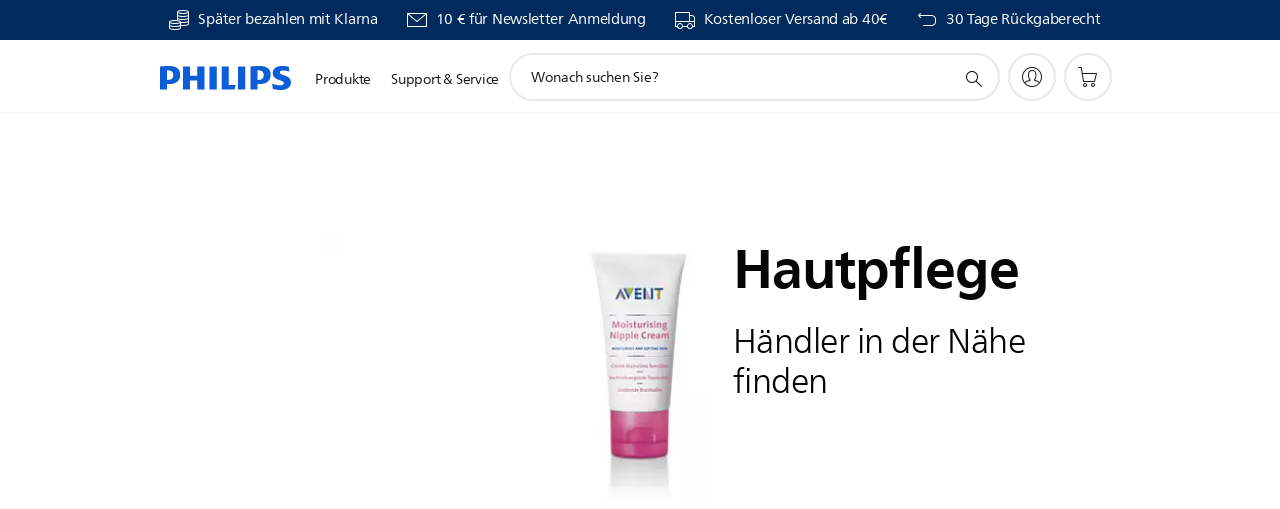

--- FILE ---
content_type: text/html;charset=UTF-8
request_url: https://imgs.signifyd.com/EqKJljsBhTBDUZjb?81a4f93530e67a16=jHO1w3ppor2EWL902xd-WuLH12O9Lko4aeSgnSoSQhoTqMGVxIEkqWJz78a-NkgaEWnUxPSjnNKbRDKWrpEdy7cvwAwmtI3AaiivkHw9OaRqWleBBeiSNKs9U6PGZ4iFtXahvdYn0Psc0AYk7CcNqkMcSp8CR0Vx1aiu2mASkzRhaUNBdqhJZfsOvaScRww7WmyOW10OyMWZgOKKaUU
body_size: 15693
content:
<!DOCTYPE html><html lang="en"><title>empty</title><body><script type="text/javascript">var td_0g=td_0g||{};td_0g.td_6Z=function(td_A,td_b){try{var td_n=[""];var td_w=0;for(var td_X=0;td_X<td_b.length;++td_X){td_n.push(String.fromCharCode(td_A.charCodeAt(td_w)^td_b.charCodeAt(td_X)));td_w++;
if(td_w>=td_A.length){td_w=0;}}return td_n.join("");}catch(td_a){return null;}};td_0g.td_2v=function(td_d){if(!String||!String.fromCharCode||!parseInt){return null;}try{this.td_c=td_d;this.td_d="";this.td_f=function(td_A,td_Q){if(0===this.td_d.length){var td_q=this.td_c.substr(0,32);
var td_j="";for(var td_w=32;td_w<td_d.length;td_w+=2){td_j+=String.fromCharCode(parseInt(td_d.substr(td_w,2),16));}this.td_d=td_0g.td_6Z(td_q,td_j);}if(this.td_d.substr){return this.td_d.substr(td_A,td_Q);
}};}catch(td_G){}return null;};td_0g.td_5n=function(td_Y){if(td_Y===null||td_Y.length===null||!String||!String.fromCharCode){return null;}var td_y=null;try{var td_h="";var td_x=[];var td_l=String.fromCharCode(48)+String.fromCharCode(48)+String.fromCharCode(48);
var td_L=0;for(var td_r=0;td_r<td_Y.length;++td_r){if(65+td_L>=126){td_L=0;}var td_X=(td_l+td_Y.charCodeAt(td_L++)).slice(-3);td_x.push(td_X);}var td_O=td_x.join("");td_L=0;for(var td_r=0;td_r<td_O.length;
++td_r){if(65+td_L>=126){td_L=0;}var td_P=String.fromCharCode(65+td_L++);if(td_P!==[][[]]+""){td_h+=td_P;}}td_y=td_0g.td_6Z(td_h,td_O);}catch(td_z){return null;}return td_y;};td_0g.td_4h=function(td_T){if(td_T===null||td_T.length===null){return null;
}var td_u="";try{var td_t="";var td_r=0;for(var td_E=0;td_E<td_T.length;++td_E){if(65+td_r>=126){td_r=0;}var td_Y=String.fromCharCode(65+td_r++);if(td_Y!==[][[]]+""){td_t+=td_Y;}}var td_f=td_0g.td_6Z(td_t,td_T);
var td_b=td_f.match(/.{1,3}/g);for(var td_E=0;td_E<td_b.length;++td_E){td_u+=String.fromCharCode(parseInt(td_b[td_E],10));}}catch(td_X){return null;}return td_u;};td_0g.tdz_3c49ab3183e04241a85ec5d863cebca4=new td_0g.td_2v("\x33\x63\x34\x39\x61\x62\x33\x31\x38\x33\x65\x30\x34\x32\x34\x31\x61\x38\x35\x65\x63\x35\x64\x38\x36\x33\x63\x65\x62\x63\x61\x34\x35\x61\x30\x64\x34\x34\x34\x63\x31\x35\x34\x32\x35\x61\x34\x32\x31\x38\x35\x61\x30\x62\x34\x36\x35\x35\x35\x65\x35\x64\x35\x35\x34\x31\x34\x63\x34\x63\x31\x35\x30\x36\x35\x61\x30\x36\x35\x32\x35\x33\x35\x30\x31\x37\x35\x35\x35\x33\x35\x31\x35\x32\x30\x30\x30\x36\x35\x35\x30\x33\x30\x31\x35\x38\x30\x33\x35\x31\x35\x32\x35\x63\x35\x36\x30\x33\x36\x62\x35\x62\x35\x30\x35\x65\x35\x34\x30\x32\x34\x63\x31\x35\x32\x34\x31\x31\x34\x37\x30\x35\x34\x31\x36\x62\x34\x30\x31\x37\x31\x37\x30\x62\x30\x64\x30\x36");
td_0l=function(){var td_d9=((typeof(td_0g.tdz_3c49ab3183e04241a85ec5d863cebca4)!=="undefined"&&typeof(td_0g.tdz_3c49ab3183e04241a85ec5d863cebca4.td_f)!=="undefined")?(td_0g.tdz_3c49ab3183e04241a85ec5d863cebca4.td_f(0,21)):null);
var td_NT=typeof window===((typeof(td_0g.tdz_3c49ab3183e04241a85ec5d863cebca4)!=="undefined"&&typeof(td_0g.tdz_3c49ab3183e04241a85ec5d863cebca4.td_f)!=="undefined")?(td_0g.tdz_3c49ab3183e04241a85ec5d863cebca4.td_f(21,6)):null);
var td_Qu=td_NT?window:{};if(td_Qu.JS_SHA256_NO_WINDOW){td_NT=false;}var td_QG=!td_Qu.JS_SHA256_NO_ARRAY_BUFFER&&typeof ArrayBuffer!==[][[]]+"";var td_Uo=((typeof(td_0g.tdz_3c49ab3183e04241a85ec5d863cebca4)!=="undefined"&&typeof(td_0g.tdz_3c49ab3183e04241a85ec5d863cebca4.td_f)!=="undefined")?(td_0g.tdz_3c49ab3183e04241a85ec5d863cebca4.td_f(27,16)):null).split("");
var td_kx=[-2147483648,8388608,32768,128];var td_oR=[24,16,8,0];var td_VL=[1116352408,1899447441,3049323471,3921009573,961987163,1508970993,2453635748,2870763221,3624381080,310598401,607225278,1426881987,1925078388,2162078206,2614888103,3248222580,3835390401,4022224774,264347078,604807628,770255983,1249150122,1555081692,1996064986,2554220882,2821834349,2952996808,3210313671,3336571891,3584528711,113926993,338241895,666307205,773529912,1294757372,1396182291,1695183700,1986661051,2177026350,2456956037,2730485921,2820302411,3259730800,3345764771,3516065817,3600352804,4094571909,275423344,430227734,506948616,659060556,883997877,958139571,1322822218,1537002063,1747873779,1955562222,2024104815,2227730452,2361852424,2428436474,2756734187,3204031479,3329325298];
var td_r=[];if(td_Qu.JS_SHA256_NO_NODE_JS||!Array.isArray){Array.isArray=function(td_Pv){return Object.prototype.toString.call(td_Pv)===((typeof(td_0g.tdz_3c49ab3183e04241a85ec5d863cebca4)!=="undefined"&&typeof(td_0g.tdz_3c49ab3183e04241a85ec5d863cebca4.td_f)!=="undefined")?(td_0g.tdz_3c49ab3183e04241a85ec5d863cebca4.td_f(43,14)):null);
};}if(td_QG&&(td_Qu.JS_SHA256_NO_ARRAY_BUFFER_IS_VIEW||!ArrayBuffer.isView)){ArrayBuffer.isView=function(td_wr){return typeof td_wr===((typeof(td_0g.tdz_3c49ab3183e04241a85ec5d863cebca4)!=="undefined"&&typeof(td_0g.tdz_3c49ab3183e04241a85ec5d863cebca4.td_f)!=="undefined")?(td_0g.tdz_3c49ab3183e04241a85ec5d863cebca4.td_f(21,6)):null)&&td_wr.buffer&&td_wr.buffer.constructor===ArrayBuffer;
};}instance=new td_u8(false,false);this.update=function(td_w0){instance.update(td_w0);};this.hash=function(td_es){instance.update(td_es);return instance.toString();};this.toString=function(){return instance.toString();
};function td_u8(){this.blocks=[0,0,0,0,0,0,0,0,0,0,0,0,0,0,0,0,0];this.h0=1779033703;this.h1=3144134277;this.h2=1013904242;this.h3=2773480762;this.h4=1359893119;this.h5=2600822924;this.h6=528734635;this.h7=1541459225;
this.block=this.start=this.bytes=this.hBytes=0;this.finalized=this.hashed=false;this.first=true;}td_u8.prototype.update=function(td_VP){if(this.finalized){return;}var td_gv,td_DX=typeof td_VP;if(td_DX!==((typeof(td_0g.tdz_3c49ab3183e04241a85ec5d863cebca4)!=="undefined"&&typeof(td_0g.tdz_3c49ab3183e04241a85ec5d863cebca4.td_f)!=="undefined")?(td_0g.tdz_3c49ab3183e04241a85ec5d863cebca4.td_f(57,6)):null)){if(td_DX===((typeof(td_0g.tdz_3c49ab3183e04241a85ec5d863cebca4)!=="undefined"&&typeof(td_0g.tdz_3c49ab3183e04241a85ec5d863cebca4.td_f)!=="undefined")?(td_0g.tdz_3c49ab3183e04241a85ec5d863cebca4.td_f(21,6)):null)){if(td_VP===null){throw new Error(td_d9);
}else{if(td_QG&&td_VP.constructor===ArrayBuffer){td_VP=new Uint8Array(td_VP);}else{if(!Array.isArray(td_VP)){if(!td_QG||!ArrayBuffer.isView(td_VP)){throw new Error(td_d9);}}}}}else{throw new Error(td_d9);
}td_gv=true;}var td_VZ,td_m2=0,td_Qm,td_La=td_VP.length,td_tH=this.blocks;while(td_m2<td_La){if(this.hashed){this.hashed=false;td_tH[0]=this.block;td_tH[16]=td_tH[1]=td_tH[2]=td_tH[3]=td_tH[4]=td_tH[5]=td_tH[6]=td_tH[7]=td_tH[8]=td_tH[9]=td_tH[10]=td_tH[11]=td_tH[12]=td_tH[13]=td_tH[14]=td_tH[15]=0;
}if(td_gv){for(td_Qm=this.start;td_m2<td_La&&td_Qm<64;++td_m2){td_tH[td_Qm>>2]|=td_VP[td_m2]<<td_oR[td_Qm++&3];}}else{for(td_Qm=this.start;td_m2<td_La&&td_Qm<64;++td_m2){td_VZ=td_VP.charCodeAt(td_m2);if(td_VZ<128){td_tH[td_Qm>>2]|=td_VZ<<td_oR[td_Qm++&3];
}else{if(td_VZ<2048){td_tH[td_Qm>>2]|=(192|(td_VZ>>6))<<td_oR[td_Qm++&3];td_tH[td_Qm>>2]|=(128|(td_VZ&63))<<td_oR[td_Qm++&3];}else{if(td_VZ<55296||td_VZ>=57344){td_tH[td_Qm>>2]|=(224|(td_VZ>>12))<<td_oR[td_Qm++&3];
td_tH[td_Qm>>2]|=(128|((td_VZ>>6)&63))<<td_oR[td_Qm++&3];td_tH[td_Qm>>2]|=(128|(td_VZ&63))<<td_oR[td_Qm++&3];}else{td_VZ=65536+(((td_VZ&1023)<<10)|(td_VP.charCodeAt(++td_m2)&1023));td_tH[td_Qm>>2]|=(240|(td_VZ>>18))<<td_oR[td_Qm++&3];
td_tH[td_Qm>>2]|=(128|((td_VZ>>12)&63))<<td_oR[td_Qm++&3];td_tH[td_Qm>>2]|=(128|((td_VZ>>6)&63))<<td_oR[td_Qm++&3];td_tH[td_Qm>>2]|=(128|(td_VZ&63))<<td_oR[td_Qm++&3];}}}}}this.lastByteIndex=td_Qm;this.bytes+=td_Qm-this.start;
if(td_Qm>=64){this.block=td_tH[16];this.start=td_Qm-64;this.hash();this.hashed=true;}else{this.start=td_Qm;}}if(this.bytes>4294967295){this.hBytes+=this.bytes/4294967296<<0;this.bytes=this.bytes%4294967296;
}return this;};td_u8.prototype.finalize=function(){if(this.finalized){return;}this.finalized=true;var td_w3=this.blocks,td_gn=this.lastByteIndex;td_w3[16]=this.block;td_w3[td_gn>>2]|=td_kx[td_gn&3];this.block=td_w3[16];
if(td_gn>=56){if(!this.hashed){this.hash();}td_w3[0]=this.block;td_w3[16]=td_w3[1]=td_w3[2]=td_w3[3]=td_w3[4]=td_w3[5]=td_w3[6]=td_w3[7]=td_w3[8]=td_w3[9]=td_w3[10]=td_w3[11]=td_w3[12]=td_w3[13]=td_w3[14]=td_w3[15]=0;
}td_w3[14]=this.hBytes<<3|this.bytes>>>29;td_w3[15]=this.bytes<<3;this.hash();};td_u8.prototype.hash=function(){var td_zP=this.h0,td_gO=this.h1,td_Hh=this.h2,td_hJ=this.h3,td_iI=this.h4,td_mH=this.h5,td_WK=this.h6,td_UR=this.h7,td_o2=this.blocks,td_NI,td_eJ,td_B7,td_xu,td_dC,td_Vy,td_SG,td_wi,td_VE,td_IB,td_nN;
for(td_NI=16;td_NI<64;++td_NI){td_dC=td_o2[td_NI-15];td_eJ=((td_dC>>>7)|(td_dC<<25))^((td_dC>>>18)|(td_dC<<14))^(td_dC>>>3);td_dC=td_o2[td_NI-2];td_B7=((td_dC>>>17)|(td_dC<<15))^((td_dC>>>19)|(td_dC<<13))^(td_dC>>>10);
td_o2[td_NI]=td_o2[td_NI-16]+td_eJ+td_o2[td_NI-7]+td_B7<<0;}td_nN=td_gO&td_Hh;for(td_NI=0;td_NI<64;td_NI+=4){if(this.first){td_wi=704751109;td_dC=td_o2[0]-210244248;td_UR=td_dC-1521486534<<0;td_hJ=td_dC+143694565<<0;
this.first=false;}else{td_eJ=((td_zP>>>2)|(td_zP<<30))^((td_zP>>>13)|(td_zP<<19))^((td_zP>>>22)|(td_zP<<10));td_B7=((td_iI>>>6)|(td_iI<<26))^((td_iI>>>11)|(td_iI<<21))^((td_iI>>>25)|(td_iI<<7));td_wi=td_zP&td_gO;
td_xu=td_wi^(td_zP&td_Hh)^td_nN;td_SG=(td_iI&td_mH)^(~td_iI&td_WK);td_dC=td_UR+td_B7+td_SG+td_VL[td_NI]+td_o2[td_NI];td_Vy=td_eJ+td_xu;td_UR=td_hJ+td_dC<<0;td_hJ=td_dC+td_Vy<<0;}td_eJ=((td_hJ>>>2)|(td_hJ<<30))^((td_hJ>>>13)|(td_hJ<<19))^((td_hJ>>>22)|(td_hJ<<10));
td_B7=((td_UR>>>6)|(td_UR<<26))^((td_UR>>>11)|(td_UR<<21))^((td_UR>>>25)|(td_UR<<7));td_VE=td_hJ&td_zP;td_xu=td_VE^(td_hJ&td_gO)^td_wi;td_SG=(td_UR&td_iI)^(~td_UR&td_mH);td_dC=td_WK+td_B7+td_SG+td_VL[td_NI+1]+td_o2[td_NI+1];
td_Vy=td_eJ+td_xu;td_WK=td_Hh+td_dC<<0;td_Hh=td_dC+td_Vy<<0;td_eJ=((td_Hh>>>2)|(td_Hh<<30))^((td_Hh>>>13)|(td_Hh<<19))^((td_Hh>>>22)|(td_Hh<<10));td_B7=((td_WK>>>6)|(td_WK<<26))^((td_WK>>>11)|(td_WK<<21))^((td_WK>>>25)|(td_WK<<7));
td_IB=td_Hh&td_hJ;td_xu=td_IB^(td_Hh&td_zP)^td_VE;td_SG=(td_WK&td_UR)^(~td_WK&td_iI);td_dC=td_mH+td_B7+td_SG+td_VL[td_NI+2]+td_o2[td_NI+2];td_Vy=td_eJ+td_xu;td_mH=td_gO+td_dC<<0;td_gO=td_dC+td_Vy<<0;td_eJ=((td_gO>>>2)|(td_gO<<30))^((td_gO>>>13)|(td_gO<<19))^((td_gO>>>22)|(td_gO<<10));
td_B7=((td_mH>>>6)|(td_mH<<26))^((td_mH>>>11)|(td_mH<<21))^((td_mH>>>25)|(td_mH<<7));td_nN=td_gO&td_Hh;td_xu=td_nN^(td_gO&td_hJ)^td_IB;td_SG=(td_mH&td_WK)^(~td_mH&td_UR);td_dC=td_iI+td_B7+td_SG+td_VL[td_NI+3]+td_o2[td_NI+3];
td_Vy=td_eJ+td_xu;td_iI=td_zP+td_dC<<0;td_zP=td_dC+td_Vy<<0;}this.h0=this.h0+td_zP<<0;this.h1=this.h1+td_gO<<0;this.h2=this.h2+td_Hh<<0;this.h3=this.h3+td_hJ<<0;this.h4=this.h4+td_iI<<0;this.h5=this.h5+td_mH<<0;
this.h6=this.h6+td_WK<<0;this.h7=this.h7+td_UR<<0;};td_u8.prototype.hex=function(){this.finalize();var td_AT=this.h0,td_ky=this.h1,td_cL=this.h2,td_vR=this.h3,td_Mo=this.h4,td_NU=this.h5,td_uD=this.h6,td_ki=this.h7;
var td_M9=td_Uo[(td_AT>>28)&15]+td_Uo[(td_AT>>24)&15]+td_Uo[(td_AT>>20)&15]+td_Uo[(td_AT>>16)&15]+td_Uo[(td_AT>>12)&15]+td_Uo[(td_AT>>8)&15]+td_Uo[(td_AT>>4)&15]+td_Uo[td_AT&15]+td_Uo[(td_ky>>28)&15]+td_Uo[(td_ky>>24)&15]+td_Uo[(td_ky>>20)&15]+td_Uo[(td_ky>>16)&15]+td_Uo[(td_ky>>12)&15]+td_Uo[(td_ky>>8)&15]+td_Uo[(td_ky>>4)&15]+td_Uo[td_ky&15]+td_Uo[(td_cL>>28)&15]+td_Uo[(td_cL>>24)&15]+td_Uo[(td_cL>>20)&15]+td_Uo[(td_cL>>16)&15]+td_Uo[(td_cL>>12)&15]+td_Uo[(td_cL>>8)&15]+td_Uo[(td_cL>>4)&15]+td_Uo[td_cL&15]+td_Uo[(td_vR>>28)&15]+td_Uo[(td_vR>>24)&15]+td_Uo[(td_vR>>20)&15]+td_Uo[(td_vR>>16)&15]+td_Uo[(td_vR>>12)&15]+td_Uo[(td_vR>>8)&15]+td_Uo[(td_vR>>4)&15]+td_Uo[td_vR&15]+td_Uo[(td_Mo>>28)&15]+td_Uo[(td_Mo>>24)&15]+td_Uo[(td_Mo>>20)&15]+td_Uo[(td_Mo>>16)&15]+td_Uo[(td_Mo>>12)&15]+td_Uo[(td_Mo>>8)&15]+td_Uo[(td_Mo>>4)&15]+td_Uo[td_Mo&15]+td_Uo[(td_NU>>28)&15]+td_Uo[(td_NU>>24)&15]+td_Uo[(td_NU>>20)&15]+td_Uo[(td_NU>>16)&15]+td_Uo[(td_NU>>12)&15]+td_Uo[(td_NU>>8)&15]+td_Uo[(td_NU>>4)&15]+td_Uo[td_NU&15]+td_Uo[(td_uD>>28)&15]+td_Uo[(td_uD>>24)&15]+td_Uo[(td_uD>>20)&15]+td_Uo[(td_uD>>16)&15]+td_Uo[(td_uD>>12)&15]+td_Uo[(td_uD>>8)&15]+td_Uo[(td_uD>>4)&15]+td_Uo[td_uD&15];
td_M9+=td_Uo[(td_ki>>28)&15]+td_Uo[(td_ki>>24)&15]+td_Uo[(td_ki>>20)&15]+td_Uo[(td_ki>>16)&15]+td_Uo[(td_ki>>12)&15]+td_Uo[(td_ki>>8)&15]+td_Uo[(td_ki>>4)&15]+td_Uo[td_ki&15];return td_M9;};td_u8.prototype.toString=td_u8.prototype.hex;
};td_0g.tdz_3b4b00d37037489696a5dc7dedbb0185=new td_0g.td_2v("\x33\x62\x34\x62\x30\x30\x64\x33\x37\x30\x33\x37\x34\x38\x39\x36\x39\x36\x61\x35\x64\x63\x37\x64\x65\x64\x62\x62\x30\x31\x38\x35\x34\x37\x30\x36\x34\x36\x33\x64\x34\x33\x35\x33\x31\x36\x35\x61\x34\x37\x34\x34\x36\x30\x37\x34\x36\x36\x37\x31\x36\x39\x36\x32\x35\x30\x35\x32\x31\x35\x35\x30\x31\x63\x31\x37\x31\x38\x30\x65\x30\x34\x31\x32\x30\x33\x31\x31\x35\x33\x34\x33\x35\x31\x34\x35\x34\x37\x30\x65\x35\x62\x30\x33\x35\x34\x35\x35\x30\x30\x35\x30\x35\x38\x35\x64\x34\x33\x35\x62\x35\x31\x34\x63\x35\x63\x34\x35\x34\x62\x35\x35\x30\x38\x35\x38\x30\x33\x32\x61\x37\x61\x32\x33\x30\x34\x30\x38\x31\x36\x30\x37\x35\x64\x34\x31\x34\x63\x34\x63\x35\x62\x30\x62\x35\x30\x30\x36\x35\x35\x35\x65");
function td_0N(td_k){var td_N="";var td_r=function(){var td_l=Math.floor(Math.random()*62);if(td_l<10){return td_l;}if(td_l<36){return String.fromCharCode(td_l+55);}return String.fromCharCode(td_l+61);
};while(td_N.length<td_k){td_N+=td_r();}return((typeof(td_0g.tdz_3b4b00d37037489696a5dc7dedbb0185)!=="undefined"&&typeof(td_0g.tdz_3b4b00d37037489696a5dc7dedbb0185.td_f)!=="undefined")?(td_0g.tdz_3b4b00d37037489696a5dc7dedbb0185.td_f(0,4)):null)+td_N;
}function td_0A(td_L){var td_N=td_0N(5);if(typeof(td_4G)!==[][[]]+""){td_4G(td_N,td_L);}return td_N;}function td_5G(td_x,td_N,td_Z){var td_r=td_N.getElementsByTagName(Number(103873).toString(18)).item(0);
var td_F=td_N.createElement(((typeof(td_0g.tdz_3b4b00d37037489696a5dc7dedbb0185)!=="undefined"&&typeof(td_0g.tdz_3b4b00d37037489696a5dc7dedbb0185.td_f)!=="undefined")?(td_0g.tdz_3b4b00d37037489696a5dc7dedbb0185.td_f(4,6)):null));
var td_X=td_0A(((typeof(td_0g.tdz_3b4b00d37037489696a5dc7dedbb0185)!=="undefined"&&typeof(td_0g.tdz_3b4b00d37037489696a5dc7dedbb0185.td_f)!=="undefined")?(td_0g.tdz_3b4b00d37037489696a5dc7dedbb0185.td_f(10,6)):null));
td_F.setAttribute(((typeof(td_0g.tdz_3b4b00d37037489696a5dc7dedbb0185)!=="undefined"&&typeof(td_0g.tdz_3b4b00d37037489696a5dc7dedbb0185.td_f)!=="undefined")?(td_0g.tdz_3b4b00d37037489696a5dc7dedbb0185.td_f(16,2)):null),td_X);
td_F.setAttribute(Number(1285914).toString(35),((typeof(td_0g.tdz_3b4b00d37037489696a5dc7dedbb0185)!=="undefined"&&typeof(td_0g.tdz_3b4b00d37037489696a5dc7dedbb0185.td_f)!=="undefined")?(td_0g.tdz_3b4b00d37037489696a5dc7dedbb0185.td_f(18,15)):null));
td_0g.td_4y(td_F);if(typeof td_Z!==[][[]]+""){var td_t=false;td_F.onload=td_F.onreadystatechange=function(){if(!td_t&&(!this.readyState||this.readyState===((typeof(td_0g.tdz_3b4b00d37037489696a5dc7dedbb0185)!=="undefined"&&typeof(td_0g.tdz_3b4b00d37037489696a5dc7dedbb0185.td_f)!=="undefined")?(td_0g.tdz_3b4b00d37037489696a5dc7dedbb0185.td_f(33,6)):null)||this.readyState===((typeof(td_0g.tdz_3b4b00d37037489696a5dc7dedbb0185)!=="undefined"&&typeof(td_0g.tdz_3b4b00d37037489696a5dc7dedbb0185.td_f)!=="undefined")?(td_0g.tdz_3b4b00d37037489696a5dc7dedbb0185.td_f(39,8)):null))){td_t=true;
td_Z();}};td_F.onerror=function(td_g){td_t=true;td_Z();};}td_F.setAttribute(((typeof(td_0g.tdz_3b4b00d37037489696a5dc7dedbb0185)!=="undefined"&&typeof(td_0g.tdz_3b4b00d37037489696a5dc7dedbb0185.td_f)!=="undefined")?(td_0g.tdz_3b4b00d37037489696a5dc7dedbb0185.td_f(47,3)):null),td_x);
td_r.appendChild(td_F);}function td_3h(td_F,td_v,td_X,td_l){var td_p=td_l.createElement(((typeof(td_0g.tdz_3b4b00d37037489696a5dc7dedbb0185)!=="undefined"&&typeof(td_0g.tdz_3b4b00d37037489696a5dc7dedbb0185.td_f)!=="undefined")?(td_0g.tdz_3b4b00d37037489696a5dc7dedbb0185.td_f(50,3)):null));
var td_T=td_0A(((typeof(td_0g.tdz_3b4b00d37037489696a5dc7dedbb0185)!=="undefined"&&typeof(td_0g.tdz_3b4b00d37037489696a5dc7dedbb0185.td_f)!=="undefined")?(td_0g.tdz_3b4b00d37037489696a5dc7dedbb0185.td_f(53,3)):null));
td_p.setAttribute(((typeof(td_0g.tdz_3b4b00d37037489696a5dc7dedbb0185)!=="undefined"&&typeof(td_0g.tdz_3b4b00d37037489696a5dc7dedbb0185.td_f)!=="undefined")?(td_0g.tdz_3b4b00d37037489696a5dc7dedbb0185.td_f(16,2)):null),td_T);
td_p.setAttribute(((typeof(td_0g.tdz_3b4b00d37037489696a5dc7dedbb0185)!=="undefined"&&typeof(td_0g.tdz_3b4b00d37037489696a5dc7dedbb0185.td_f)!=="undefined")?(td_0g.tdz_3b4b00d37037489696a5dc7dedbb0185.td_f(56,3)):null),((typeof(td_0g.tdz_3b4b00d37037489696a5dc7dedbb0185)!=="undefined"&&typeof(td_0g.tdz_3b4b00d37037489696a5dc7dedbb0185.td_f)!=="undefined")?(td_0g.tdz_3b4b00d37037489696a5dc7dedbb0185.td_f(59,5)):null));
td_p.style.visibility=((typeof(td_0g.tdz_3b4b00d37037489696a5dc7dedbb0185)!=="undefined"&&typeof(td_0g.tdz_3b4b00d37037489696a5dc7dedbb0185.td_f)!=="undefined")?(td_0g.tdz_3b4b00d37037489696a5dc7dedbb0185.td_f(64,6)):null);
td_p.setAttribute(((typeof(td_0g.tdz_3b4b00d37037489696a5dc7dedbb0185)!=="undefined"&&typeof(td_0g.tdz_3b4b00d37037489696a5dc7dedbb0185.td_f)!=="undefined")?(td_0g.tdz_3b4b00d37037489696a5dc7dedbb0185.td_f(47,3)):null),td_v);
if(typeof td_X!==[][[]]+""){td_p.onload=td_X;td_p.onabort=td_X;td_p.onerror=td_X;td_p.oninvalid=td_X;}td_F.appendChild(td_p);}function td_2u(td_A,td_g){var td_a=td_g.getElementsByTagName(Number(103873).toString(18))[0];
td_3h(td_a,td_A,null,td_g);}td_0g.tdz_e2e8ef39dfe244f084ee908c5f64ea63=new td_0g.td_2v("\x65\x32\x65\x38\x65\x66\x33\x39\x64\x66\x65\x32\x34\x34\x66\x30\x38\x34\x65\x65\x39\x30\x38\x63\x35\x66\x36\x34\x65\x61\x36\x33\x30\x30\x35\x36\x35\x32\x30\x62\x30\x33\x35\x34\x30\x33\x35\x63\x30\x30\x30\x34\x30\x33\x30\x30\x35\x36\x30\x33\x35\x35\x31\x36\x35\x34\x35\x35\x33\x61\x30\x61\x35\x35\x35\x34\x30\x35\x34\x35\x35\x66\x30\x30\x30\x62\x35\x38\x31\x36\x30\x33\x30\x62\x31\x35\x30\x66\x35\x30\x35\x38\x35\x34\x31\x36\x30\x37\x30\x65");
var td_0g=td_0g||{};if(typeof td_0g.td_6w===[][[]]+""){td_0g.td_6w=[];}function td_0h(td_tP){try{if(window.localStorage){var td_hO=null;var td_gy=null;var td_tb=window.localStorage.getItem(((typeof(td_0g.tdz_e2e8ef39dfe244f084ee908c5f64ea63)!=="undefined"&&typeof(td_0g.tdz_e2e8ef39dfe244f084ee908c5f64ea63.td_f)!=="undefined")?(td_0g.tdz_e2e8ef39dfe244f084ee908c5f64ea63.td_f(0,15)):null));
if(td_tb!==null){var td_Fl=td_tb.split("_");if(td_Fl.length===2){var td_jb=td_Fl[1];if(td_jb<td_A()){window.localStorage.setItem(((typeof(td_0g.tdz_e2e8ef39dfe244f084ee908c5f64ea63)!=="undefined"&&typeof(td_0g.tdz_e2e8ef39dfe244f084ee908c5f64ea63.td_f)!=="undefined")?(td_0g.tdz_e2e8ef39dfe244f084ee908c5f64ea63.td_f(0,15)):null),td_0c);
td_hO=td_0c.split("_")[0];td_gy=td_Fl[0];}else{td_hO=td_Fl[0];}}else{if(td_Fl.length===1){window.localStorage.setItem(((typeof(td_0g.tdz_e2e8ef39dfe244f084ee908c5f64ea63)!=="undefined"&&typeof(td_0g.tdz_e2e8ef39dfe244f084ee908c5f64ea63.td_f)!=="undefined")?(td_0g.tdz_e2e8ef39dfe244f084ee908c5f64ea63.td_f(0,15)):null),td_Fl[0]+"_"+td_0c.split("_")[1]);
td_hO=td_Fl[0];}else{window.localStorage.setItem(((typeof(td_0g.tdz_e2e8ef39dfe244f084ee908c5f64ea63)!=="undefined"&&typeof(td_0g.tdz_e2e8ef39dfe244f084ee908c5f64ea63.td_f)!=="undefined")?(td_0g.tdz_e2e8ef39dfe244f084ee908c5f64ea63.td_f(0,15)):null),td_0c);
td_hO=td_0c.split("_")[0];}}}else{window.localStorage.setItem(((typeof(td_0g.tdz_e2e8ef39dfe244f084ee908c5f64ea63)!=="undefined"&&typeof(td_0g.tdz_e2e8ef39dfe244f084ee908c5f64ea63.td_f)!=="undefined")?(td_0g.tdz_e2e8ef39dfe244f084ee908c5f64ea63.td_f(0,15)):null),td_0c);
td_hO=td_0c.split("_")[0];}var td_HZ="";if(td_gy!==null){td_HZ=((typeof(td_0g.tdz_e2e8ef39dfe244f084ee908c5f64ea63)!=="undefined"&&typeof(td_0g.tdz_e2e8ef39dfe244f084ee908c5f64ea63.td_f)!=="undefined")?(td_0g.tdz_e2e8ef39dfe244f084ee908c5f64ea63.td_f(15,8)):null)+td_gy;
}var td_Lx=td_6m+td_HZ;if(typeof td_tP!==[][[]]+""&&td_tP===true){td_Lx+=((typeof(td_0g.tdz_e2e8ef39dfe244f084ee908c5f64ea63)!=="undefined"&&typeof(td_0g.tdz_e2e8ef39dfe244f084ee908c5f64ea63.td_f)!=="undefined")?(td_0g.tdz_e2e8ef39dfe244f084ee908c5f64ea63.td_f(23,4)):null)+td_0g.td_3z(((typeof(td_0g.tdz_e2e8ef39dfe244f084ee908c5f64ea63)!=="undefined"&&typeof(td_0g.tdz_e2e8ef39dfe244f084ee908c5f64ea63.td_f)!=="undefined")?(td_0g.tdz_e2e8ef39dfe244f084ee908c5f64ea63.td_f(27,4)):null)+td_hO,td_5p);
}else{td_tP=false;td_Lx+=((typeof(td_0g.tdz_e2e8ef39dfe244f084ee908c5f64ea63)!=="undefined"&&typeof(td_0g.tdz_e2e8ef39dfe244f084ee908c5f64ea63.td_f)!=="undefined")?(td_0g.tdz_e2e8ef39dfe244f084ee908c5f64ea63.td_f(31,4)):null)+td_0g.td_3z(((typeof(td_0g.tdz_e2e8ef39dfe244f084ee908c5f64ea63)!=="undefined"&&typeof(td_0g.tdz_e2e8ef39dfe244f084ee908c5f64ea63.td_f)!=="undefined")?(td_0g.tdz_e2e8ef39dfe244f084ee908c5f64ea63.td_f(35,4)):null)+td_hO,td_5p);
}td_5G(td_Lx,document);if(typeof td_3f!==[][[]]+""){td_3f(td_tP);}return td_Lx;}}catch(td_uh){}}function td_4x(){td_0g.td_3U();td_0g.td_4P(document);td_K();td_0h(true);}td_0g.td_6w.push(function(){var td_0D= new td_0g.td_2v("[base64]");td_6m=(td_0D)?td_0D.td_f(0,215):null;td_5p=(td_0D)?td_0D.td_f(261,36):null;td_0c=(td_0D)?td_0D.td_f(215,46):null;});td_0g.tdz_0a500a5533de475a985afe7c1b0ed95c=new td_0g.td_2v("\x30\x61\x35\x30\x30\x61\x35\x35\x33\x33\x64\x65\x34\x37\x35\x61\x39\x38\x35\x61\x66\x65\x37\x63\x31\x62\x30\x65\x64\x39\x35\x63\x34\x33\x31\x35\x34\x37\x35\x39\x35\x65\x30\x36\x35\x33\x34\x30\x35\x64\x35\x30\x31\x30\x30\x63\x35\x62\x35\x39\x36\x65\x30\x65\x35\x62\x35\x32\x35\x30\x30\x32\x31\x32\x34\x35\x37\x36\x31\x31\x34\x33\x30\x33\x34\x39\x33\x38\x31\x31\x35\x37\x35\x65\x30\x64\x35\x66\x31\x36\x35\x62\x35\x33\x35\x66\x30\x63\x34\x35\x35\x39\x35\x36\x34\x37\x30\x31\x30\x61\x35\x61\x35\x62\x35\x61\x30\x30\x35\x64");
function td_k(td_J,td_j,td_r){if(typeof td_r===[][[]]+""||td_r===null){td_r=0;}else{if(td_r<0){td_r=Math.max(0,td_J.length+td_r);}}for(var td_u=td_r,td_F=td_J.length;td_u<td_F;td_u++){if(td_J[td_u]===td_j){return td_u;
}}return -1;}function td_X(td_P,td_u,td_F){return td_P.indexOf(td_u,td_F);}function td_l(td_F){if(typeof td_F!==((typeof(td_0g.tdz_0a500a5533de475a985afe7c1b0ed95c)!=="undefined"&&typeof(td_0g.tdz_0a500a5533de475a985afe7c1b0ed95c.td_f)!=="undefined")?(td_0g.tdz_0a500a5533de475a985afe7c1b0ed95c.td_f(0,6)):null)||td_F===null||typeof td_F.replace===[][[]]+""||td_F.replace===null){return null;
}return td_F.replace(/^\s+|\s+$/g,"");}function td_e(td_Z){if(typeof td_Z!==((typeof(td_0g.tdz_0a500a5533de475a985afe7c1b0ed95c)!=="undefined"&&typeof(td_0g.tdz_0a500a5533de475a985afe7c1b0ed95c.td_f)!=="undefined")?(td_0g.tdz_0a500a5533de475a985afe7c1b0ed95c.td_f(0,6)):null)||td_Z===null||typeof td_Z.trim===[][[]]+""||td_Z.trim===null){return null;
}return td_Z.trim();}function td_1V(td_g){if(typeof td_g!==((typeof(td_0g.tdz_0a500a5533de475a985afe7c1b0ed95c)!=="undefined"&&typeof(td_0g.tdz_0a500a5533de475a985afe7c1b0ed95c.td_f)!=="undefined")?(td_0g.tdz_0a500a5533de475a985afe7c1b0ed95c.td_f(0,6)):null)||td_g===null||typeof td_g.trim===[][[]]+""||td_g.trim===null){return null;
}return td_g.trim();}function td_6M(td_J,td_F,td_g){return td_J.indexOf(td_F,td_g);}function td_A(){return Date.now();}function td_y(){return new Date().getTime();}function td_m(){return performance.now();
}function td_T(){return window.performance.now();}function td_2B(td_C){return parseFloat(td_C);}function td_2r(td_C){return parseInt(td_C);}function td_4e(td_B){return isNaN(td_B);}function td_3M(td_N){return isFinite(td_N);
}function td_L(){if(typeof Number.parseFloat!==[][[]]+""&&typeof Number.parseInt!==[][[]]+""){td_2B=Number.parseFloat;td_2r=Number.parseInt;}else{if(typeof parseFloat!==[][[]]+""&&typeof parseInt!==[][[]]+""){td_2B=parseFloat;
td_2r=parseInt;}else{td_2B=null;td_2r=null;}}if(typeof Number.isNaN!==[][[]]+""){td_4e=Number.isNaN;}else{if(typeof isNaN!==[][[]]+""){td_4e=isNaN;}else{td_4e=null;}}if(typeof Number.isFinite!==[][[]]+""){td_3M=Number.isFinite;
}else{if(typeof isFinite!==[][[]]+""){td_3M=isFinite;}else{td_3M=null;}}}function td_K(){if(!Array.prototype.indexOf){td_6M=td_k;}else{td_6M=td_X;}if(typeof String.prototype.trim!==((typeof(td_0g.tdz_0a500a5533de475a985afe7c1b0ed95c)!=="undefined"&&typeof(td_0g.tdz_0a500a5533de475a985afe7c1b0ed95c.td_f)!=="undefined")?(td_0g.tdz_0a500a5533de475a985afe7c1b0ed95c.td_f(6,8)):null)){td_1V=td_l;
}else{td_1V=td_e;}if(typeof Date.now===[][[]]+""){td_A=td_y;}var td_x=false;if(typeof performance===[][[]]+""||typeof performance.now===[][[]]+""){if(typeof window.performance!==[][[]]+""&&typeof window.performance.now!==[][[]]+""){td_m=td_T;
}else{td_m=td_A;td_x=true;}}if(!td_x){var td_u=td_m();var td_g=td_u.toFixed();if(td_u===td_g){td_m=td_A;}}if(typeof Array.isArray===[][[]]+""){Array.isArray=function(td_F){return Object.prototype.toString.call(td_F)===((typeof(td_0g.tdz_0a500a5533de475a985afe7c1b0ed95c)!=="undefined"&&typeof(td_0g.tdz_0a500a5533de475a985afe7c1b0ed95c.td_f)!=="undefined")?(td_0g.tdz_0a500a5533de475a985afe7c1b0ed95c.td_f(14,14)):null);
};}td_L();}function td_2b(td_B){if(typeof document.readyState!==[][[]]+""&&document.readyState!==null&&typeof document.readyState!==((typeof(td_0g.tdz_0a500a5533de475a985afe7c1b0ed95c)!=="undefined"&&typeof(td_0g.tdz_0a500a5533de475a985afe7c1b0ed95c.td_f)!=="undefined")?(td_0g.tdz_0a500a5533de475a985afe7c1b0ed95c.td_f(28,7)):null)&&document.readyState===((typeof(td_0g.tdz_0a500a5533de475a985afe7c1b0ed95c)!=="undefined"&&typeof(td_0g.tdz_0a500a5533de475a985afe7c1b0ed95c.td_f)!=="undefined")?(td_0g.tdz_0a500a5533de475a985afe7c1b0ed95c.td_f(35,8)):null)){td_B();
}else{if(typeof document.readyState===[][[]]+""){setTimeout(td_B,300);}else{var td_N=200;var td_M;if(typeof window!==[][[]]+""&&typeof window!==((typeof(td_0g.tdz_0a500a5533de475a985afe7c1b0ed95c)!=="undefined"&&typeof(td_0g.tdz_0a500a5533de475a985afe7c1b0ed95c.td_f)!=="undefined")?(td_0g.tdz_0a500a5533de475a985afe7c1b0ed95c.td_f(28,7)):null)&&window!==null){td_M=window;
}else{td_M=document.body;}if(td_M.addEventListener){td_M.addEventListener(Number(343388).toString(25),function(){setTimeout(td_B,td_N);},false);}else{if(td_M.attachEvent){td_M.attachEvent(((typeof(td_0g.tdz_0a500a5533de475a985afe7c1b0ed95c)!=="undefined"&&typeof(td_0g.tdz_0a500a5533de475a985afe7c1b0ed95c.td_f)!=="undefined")?(td_0g.tdz_0a500a5533de475a985afe7c1b0ed95c.td_f(43,6)):null),function(){setTimeout(td_B,td_N);
},false);}else{var td_F=td_M.onload;td_M.onload=new function(){var td_r=true;if(td_F!==null&&typeof td_F===((typeof(td_0g.tdz_0a500a5533de475a985afe7c1b0ed95c)!=="undefined"&&typeof(td_0g.tdz_0a500a5533de475a985afe7c1b0ed95c.td_f)!=="undefined")?(td_0g.tdz_0a500a5533de475a985afe7c1b0ed95c.td_f(6,8)):null)){td_r=td_F();
}setTimeout(td_B,td_N);td_M.onload=td_F;return td_r;};}}}}}function td_o(){if(typeof td_2k!==[][[]]+""){td_2k();}if(typeof td_2N!==[][[]]+""){td_2N();}if(typeof td_5g!==[][[]]+""){td_5g();}if(typeof td_0T!==[][[]]+""){if(typeof td_5v!==[][[]]+""&&td_5v!==null){td_0T(td_5v,false);
}if(typeof td_0v!==[][[]]+""&&td_0v!==null){td_0T(td_0v,true);}}if(typeof tmx_link_scan!==[][[]]+""){tmx_link_scan();}if(typeof td_1O!==[][[]]+""){td_1O();}if(typeof td_5I!==[][[]]+""){td_5I.start();}if(typeof td_1G!==[][[]]+""){td_1G.start();
}if(typeof td_4H!==[][[]]+""){td_4H();}}function td_5F(){try{td_0g.td_3U();td_0g.td_4P(document);td_0a.td_6z();td_K();var td_B="1";if(typeof td_0g.td_0B!==[][[]]+""&&td_0g.td_0B!==null&&td_0g.td_0B===td_B){td_o();
}else{td_2b(td_o);}}catch(td_p){}}td_0g.tdz_24f7722d3d6146a2b1d82b2ac7fa35da=new td_0g.td_2v("\x32\x34\x66\x37\x37\x32\x32\x64\x33\x64\x36\x31\x34\x36\x61\x32\x62\x31\x64\x38\x32\x62\x32\x61\x63\x37\x66\x61\x33\x35\x64\x61\x30\x37\x30\x33\x35\x37\x30\x66\x37\x31\x37\x33\x37\x30\x32\x36\x30\x33\x35\x34\x30\x34\x37\x34\x31\x32\x35\x32\x30\x30\x34\x36\x30\x33\x30\x63\x34\x32\x35\x65\x34\x30");
var td_0g=td_0g||{};if(typeof td_0g.td_6w===[][[]]+""){td_0g.td_6w=[];}var td_5X=((typeof(td_0g.tdz_24f7722d3d6146a2b1d82b2ac7fa35da)!=="undefined"&&typeof(td_0g.tdz_24f7722d3d6146a2b1d82b2ac7fa35da.td_f)!=="undefined")?(td_0g.tdz_24f7722d3d6146a2b1d82b2ac7fa35da.td_f(0,12)):null);
function td_3f(td_Rz){if(typeof td_4r===[][[]]+""){return null;}try{var td_No=td_4r;var td_Wc=window.localStorage.getItem(td_5X);if(td_Wc!==null&&td_Wc.length>0){td_No+=((typeof(td_0g.tdz_24f7722d3d6146a2b1d82b2ac7fa35da)!=="undefined"&&typeof(td_0g.tdz_24f7722d3d6146a2b1d82b2ac7fa35da.td_f)!=="undefined")?(td_0g.tdz_24f7722d3d6146a2b1d82b2ac7fa35da.td_f(12,6)):null)+td_Wc;
if(td_Wc[0]!=="_"){td_2s("_"+td_Wc);}}if(td_Rz===true){td_No+=((typeof(td_0g.tdz_24f7722d3d6146a2b1d82b2ac7fa35da)!=="undefined"&&typeof(td_0g.tdz_24f7722d3d6146a2b1d82b2ac7fa35da.td_f)!=="undefined")?(td_0g.tdz_24f7722d3d6146a2b1d82b2ac7fa35da.td_f(18,3)):null);
}td_5G(td_No,document);return td_No;}catch(td_va){}return null;}function td_2s(td_Bm){try{window.localStorage.setItem(td_5X,td_Bm);}catch(td_ND){}return null;}td_0g.td_6w.push(function(){var td_1g= new td_0g.td_2v("[base64]");td_4r=(td_1g)?td_1g.td_f(0,210):null;});td_0g.tdz_c445ba1ec82d436e8460298330854dff=new td_0g.td_2v("\x63\x34\x34\x35\x62\x61\x31\x65\x63\x38\x32\x64\x34\x33\x36\x65\x38\x34\x36\x30\x32\x39\x38\x33\x33\x30\x38\x35\x34\x64\x66\x66\x35\x33\x30\x34\x30\x34\x30\x35\x35\x32\x35\x31\x30\x31\x35\x35");
var td_r=(function(){function td_MI(td_AK,td_sH){td_AK=[td_AK[0]>>>16,td_AK[0]&65535,td_AK[1]>>>16,td_AK[1]&65535];td_sH=[td_sH[0]>>>16,td_sH[0]&65535,td_sH[1]>>>16,td_sH[1]&65535];var td_EV=[0,0,0,0];
td_EV[3]+=td_AK[3]+td_sH[3];td_EV[2]+=td_EV[3]>>>16;td_EV[3]&=65535;td_EV[2]+=td_AK[2]+td_sH[2];td_EV[1]+=td_EV[2]>>>16;td_EV[2]&=65535;td_EV[1]+=td_AK[1]+td_sH[1];td_EV[0]+=td_EV[1]>>>16;td_EV[1]&=65535;
td_EV[0]+=td_AK[0]+td_sH[0];td_EV[0]&=65535;return[(td_EV[0]<<16)|td_EV[1],(td_EV[2]<<16)|td_EV[3]];}function td_ME(td_J0,td_kX){td_J0=[td_J0[0]>>>16,td_J0[0]&65535,td_J0[1]>>>16,td_J0[1]&65535];td_kX=[td_kX[0]>>>16,td_kX[0]&65535,td_kX[1]>>>16,td_kX[1]&65535];
var td_i0=[0,0,0,0];td_i0[3]+=td_J0[3]*td_kX[3];td_i0[2]+=td_i0[3]>>>16;td_i0[3]&=65535;td_i0[2]+=td_J0[2]*td_kX[3];td_i0[1]+=td_i0[2]>>>16;td_i0[2]&=65535;td_i0[2]+=td_J0[3]*td_kX[2];td_i0[1]+=td_i0[2]>>>16;
td_i0[2]&=65535;td_i0[1]+=td_J0[1]*td_kX[3];td_i0[0]+=td_i0[1]>>>16;td_i0[1]&=65535;td_i0[1]+=td_J0[2]*td_kX[2];td_i0[0]+=td_i0[1]>>>16;td_i0[1]&=65535;td_i0[1]+=td_J0[3]*td_kX[1];td_i0[0]+=td_i0[1]>>>16;
td_i0[1]&=65535;td_i0[0]+=(td_J0[0]*td_kX[3])+(td_J0[1]*td_kX[2])+(td_J0[2]*td_kX[1])+(td_J0[3]*td_kX[0]);td_i0[0]&=65535;return[(td_i0[0]<<16)|td_i0[1],(td_i0[2]<<16)|td_i0[3]];}function td_fK(td_qF,td_BD){td_BD%=64;
if(td_BD===32){return[td_qF[1],td_qF[0]];}else{if(td_BD<32){return[(td_qF[0]<<td_BD)|(td_qF[1]>>>(32-td_BD)),(td_qF[1]<<td_BD)|(td_qF[0]>>>(32-td_BD))];}else{td_BD-=32;return[(td_qF[1]<<td_BD)|(td_qF[0]>>>(32-td_BD)),(td_qF[0]<<td_BD)|(td_qF[1]>>>(32-td_BD))];
}}}function td_z7(td_Py,td_Fk){td_Fk%=64;if(td_Fk===0){return td_Py;}else{if(td_Fk<32){return[(td_Py[0]<<td_Fk)|(td_Py[1]>>>(32-td_Fk)),td_Py[1]<<td_Fk];}else{return[td_Py[1]<<(td_Fk-32),0];}}}function td_G2(td_Qq,td_IA){return[td_Qq[0]^td_IA[0],td_Qq[1]^td_IA[1]];
}function td_Qu(td_y3){td_y3=td_G2(td_y3,[0,td_y3[0]>>>1]);td_y3=td_ME(td_y3,[4283543511,3981806797]);td_y3=td_G2(td_y3,[0,td_y3[0]>>>1]);td_y3=td_ME(td_y3,[3301882366,444984403]);td_y3=td_G2(td_y3,[0,td_y3[0]>>>1]);
return td_y3;}function td_uD(td_R1,td_q9){td_R1=td_R1||"";td_q9=td_q9||0;var td_sR=td_R1.length%16;var td_fj=td_R1.length-td_sR;var td_E4=[0,td_q9];var td_W2=[0,td_q9];var td_jY=[0,0];var td_Aj=[0,0];var td_Rt=[2277735313,289559509];
var td_Px=[1291169091,658871167];for(var td_nS=0;td_nS<td_fj;td_nS=td_nS+16){td_jY=[((td_R1.charCodeAt(td_nS+4)&255))|((td_R1.charCodeAt(td_nS+5)&255)<<8)|((td_R1.charCodeAt(td_nS+6)&255)<<16)|((td_R1.charCodeAt(td_nS+7)&255)<<24),((td_R1.charCodeAt(td_nS)&255))|((td_R1.charCodeAt(td_nS+1)&255)<<8)|((td_R1.charCodeAt(td_nS+2)&255)<<16)|((td_R1.charCodeAt(td_nS+3)&255)<<24)];
td_Aj=[((td_R1.charCodeAt(td_nS+12)&255))|((td_R1.charCodeAt(td_nS+13)&255)<<8)|((td_R1.charCodeAt(td_nS+14)&255)<<16)|((td_R1.charCodeAt(td_nS+15)&255)<<24),((td_R1.charCodeAt(td_nS+8)&255))|((td_R1.charCodeAt(td_nS+9)&255)<<8)|((td_R1.charCodeAt(td_nS+10)&255)<<16)|((td_R1.charCodeAt(td_nS+11)&255)<<24)];
td_jY=td_ME(td_jY,td_Rt);td_jY=td_fK(td_jY,31);td_jY=td_ME(td_jY,td_Px);td_E4=td_G2(td_E4,td_jY);td_E4=td_fK(td_E4,27);td_E4=td_MI(td_E4,td_W2);td_E4=td_MI(td_ME(td_E4,[0,5]),[0,1390208809]);td_Aj=td_ME(td_Aj,td_Px);
td_Aj=td_fK(td_Aj,33);td_Aj=td_ME(td_Aj,td_Rt);td_W2=td_G2(td_W2,td_Aj);td_W2=td_fK(td_W2,31);td_W2=td_MI(td_W2,td_E4);td_W2=td_MI(td_ME(td_W2,[0,5]),[0,944331445]);}td_jY=[0,0];td_Aj=[0,0];switch(td_sR){case 15:td_Aj=td_G2(td_Aj,td_z7([0,td_R1.charCodeAt(td_nS+14)],48));
case 14:td_Aj=td_G2(td_Aj,td_z7([0,td_R1.charCodeAt(td_nS+13)],40));case 13:td_Aj=td_G2(td_Aj,td_z7([0,td_R1.charCodeAt(td_nS+12)],32));case 12:td_Aj=td_G2(td_Aj,td_z7([0,td_R1.charCodeAt(td_nS+11)],24));
case 11:td_Aj=td_G2(td_Aj,td_z7([0,td_R1.charCodeAt(td_nS+10)],16));case 10:td_Aj=td_G2(td_Aj,td_z7([0,td_R1.charCodeAt(td_nS+9)],8));case 9:td_Aj=td_G2(td_Aj,[0,td_R1.charCodeAt(td_nS+8)]);td_Aj=td_ME(td_Aj,td_Px);
td_Aj=td_fK(td_Aj,33);td_Aj=td_ME(td_Aj,td_Rt);td_W2=td_G2(td_W2,td_Aj);case 8:td_jY=td_G2(td_jY,td_z7([0,td_R1.charCodeAt(td_nS+7)],56));case 7:td_jY=td_G2(td_jY,td_z7([0,td_R1.charCodeAt(td_nS+6)],48));
case 6:td_jY=td_G2(td_jY,td_z7([0,td_R1.charCodeAt(td_nS+5)],40));case 5:td_jY=td_G2(td_jY,td_z7([0,td_R1.charCodeAt(td_nS+4)],32));case 4:td_jY=td_G2(td_jY,td_z7([0,td_R1.charCodeAt(td_nS+3)],24));case 3:td_jY=td_G2(td_jY,td_z7([0,td_R1.charCodeAt(td_nS+2)],16));
case 2:td_jY=td_G2(td_jY,td_z7([0,td_R1.charCodeAt(td_nS+1)],8));case 1:td_jY=td_G2(td_jY,[0,td_R1.charCodeAt(td_nS)]);td_jY=td_ME(td_jY,td_Rt);td_jY=td_fK(td_jY,31);td_jY=td_ME(td_jY,td_Px);td_E4=td_G2(td_E4,td_jY);
}td_E4=td_G2(td_E4,[0,td_R1.length]);td_W2=td_G2(td_W2,[0,td_R1.length]);td_E4=td_MI(td_E4,td_W2);td_W2=td_MI(td_W2,td_E4);td_E4=td_Qu(td_E4);td_W2=td_Qu(td_W2);td_E4=td_MI(td_E4,td_W2);td_W2=td_MI(td_W2,td_E4);
return(((typeof(td_0g.tdz_c445ba1ec82d436e8460298330854dff)!=="undefined"&&typeof(td_0g.tdz_c445ba1ec82d436e8460298330854dff.td_f)!=="undefined")?(td_0g.tdz_c445ba1ec82d436e8460298330854dff.td_f(0,8)):null)+(td_E4[0]>>>0).toString(16)).slice(-8)+(((typeof(td_0g.tdz_c445ba1ec82d436e8460298330854dff)!=="undefined"&&typeof(td_0g.tdz_c445ba1ec82d436e8460298330854dff.td_f)!=="undefined")?(td_0g.tdz_c445ba1ec82d436e8460298330854dff.td_f(0,8)):null)+(td_E4[1]>>>0).toString(16)).slice(-8)+(((typeof(td_0g.tdz_c445ba1ec82d436e8460298330854dff)!=="undefined"&&typeof(td_0g.tdz_c445ba1ec82d436e8460298330854dff.td_f)!=="undefined")?(td_0g.tdz_c445ba1ec82d436e8460298330854dff.td_f(0,8)):null)+(td_W2[0]>>>0).toString(16)).slice(-8)+(((typeof(td_0g.tdz_c445ba1ec82d436e8460298330854dff)!=="undefined"&&typeof(td_0g.tdz_c445ba1ec82d436e8460298330854dff.td_f)!=="undefined")?(td_0g.tdz_c445ba1ec82d436e8460298330854dff.td_f(0,8)):null)+(td_W2[1]>>>0).toString(16)).slice(-8);
}return{murmur3_hash128:td_uD};})();function td_0Q(td_XP,td_ys){return td_r.murmur3_hash128(td_XP,td_ys);}td_0g.tdz_797cdf3a4d994cb79e0352a7ad734e18=new td_0g.td_2v("\x37\x39\x37\x63\x64\x66\x33\x61\x34\x64\x39\x39\x34\x63\x62\x37\x39\x65\x30\x33\x35\x32\x61\x37\x61\x64\x37\x33\x34\x65\x31\x38\x30\x37\x30\x38\x30\x35\x35\x30\x35\x30\x35\x33\x30\x35\x35\x36\x30\x63\x35\x64\x35\x38\x35\x62\x35\x37\x30\x37\x30\x37\x35\x31\x35\x63\x30\x62\x37\x39\x37\x35\x36\x37\x37\x33\x32\x63\x37\x32\x30\x38\x30\x32\x34\x35\x35\x32\x35\x39\x30\x30\x35\x34\x35\x35\x34\x37\x34\x64\x34\x65\x30\x32\x31\x36\x30\x66\x35\x32\x34\x63\x35\x30\x30\x64\x34\x61\x35\x38\x35\x36\x30\x66\x30\x37\x35\x33\x35\x38\x31\x37\x35\x39\x35\x32\x31\x38\x35\x61\x30\x38\x35\x33\x30\x35\x30\x31\x35\x39\x31\x65\x30\x35\x31\x36\x35\x30\x35\x36\x35\x33\x35\x62\x35\x38\x31\x62\x30\x37\x30\x39\x35\x66\x30\x65\x34\x36\x35\x65\x34\x62\x35\x65\x35\x36\x30\x32\x34\x61\x30\x37\x31\x35\x35\x35\x31\x63\x30\x33\x31\x39\x30\x32\x34\x38\x30\x63\x34\x31\x30\x32\x35\x62\x35\x63\x35\x35\x31\x31\x30\x62\x35\x34\x35\x32\x35\x66\x34\x33\x35\x38\x34\x34\x31\x36\x35\x63\x31\x32\x35\x64\x31\x30\x35\x30\x35\x36\x35\x61\x35\x39\x30\x33\x35\x35\x34\x61\x30\x61\x35\x63\x34\x36\x34\x31\x35\x37\x35\x61\x31\x37\x31\x35\x30\x62\x34\x37\x30\x39\x31\x39\x35\x37\x30\x31\x30\x38\x30\x63\x31\x39\x35\x62\x30\x36\x30\x32\x31\x32\x30\x39\x34\x63\x30\x36\x35\x34\x30\x39\x30\x32\x31\x34\x30\x31\x30\x64\x34\x35\x35\x64\x30\x30\x34\x32\x30\x39\x30\x35\x34\x32\x31\x39\x34\x34\x31\x33\x30\x37\x35\x39\x35\x63\x35\x61\x30\x36\x35\x34\x37\x35\x36\x34\x36\x31\x37\x61\x32\x66\x35\x36\x34\x38\x36\x62\x32\x63\x37\x38\x32\x63\x36\x64\x36\x64\x36\x34\x34\x64\x35\x31\x31\x39\x30\x39\x32\x38\x34\x33\x34\x62\x35\x38\x35\x65\x35\x33\x31\x39\x33\x39\x32\x39\x37\x62\x37\x62\x36\x30\x33\x31\x36\x31\x37\x35\x35\x65\x35\x61\x34\x35\x30\x63\x31\x37\x30\x39\x35\x35\x31\x35\x31\x61\x33\x63\x37\x34\x37\x35\x37\x63\x33\x37\x33\x36\x36\x37");
var td_0g=td_0g||{};if(typeof td_0g.td_6w===[][[]]+""){td_0g.td_6w=[];}td_0g.td_3U=function(){for(var td_v=0;td_v<td_0g.td_6w.length;++td_v){td_0g.td_6w[td_v]();}};td_0g.td_3z=function(td_v,td_J){try{var td_F=td_v.length+"&"+td_v;
var td_g="";var td_p=((typeof(td_0g.tdz_797cdf3a4d994cb79e0352a7ad734e18)!=="undefined"&&typeof(td_0g.tdz_797cdf3a4d994cb79e0352a7ad734e18.td_f)!=="undefined")?(td_0g.tdz_797cdf3a4d994cb79e0352a7ad734e18.td_f(0,16)):null);
for(var td_n=0,td_u=0;td_n<td_F.length;td_n++){var td_a=td_F.charCodeAt(td_n)^td_J.charCodeAt(td_u)&10;if(++td_u===td_J.length){td_u=0;}td_g+=td_p.charAt((td_a>>4)&15);td_g+=td_p.charAt(td_a&15);}return td_g;
}catch(td_M){return null;}};td_0g.td_1k=function(){try{var td_B=window.top.document;var td_x=td_B.forms.length;return td_B;}catch(td_p){return document;}};td_0g.td_5y=function(td_Z){try{var td_C;if(typeof td_Z===[][[]]+""){td_C=window;
}else{if(td_Z==="t"){td_C=window.top;}else{if(td_Z==="p"){td_C=window.parent;}else{td_C=window;}}}var td_P=td_C.document.forms.length;return td_C;}catch(td_a){return window;}};td_0g.add_lang_attr_html_tag=function(td_C){try{if(td_C===null){return;
}var td_j=td_C.getElementsByTagName(Number(485781).toString(30));if(td_j[0].getAttribute(Number(296632).toString(24))===null||td_j[0].getAttribute(Number(296632).toString(24))===""){td_j[0].setAttribute(Number(296632).toString(24),((typeof(td_0g.tdz_797cdf3a4d994cb79e0352a7ad734e18)!=="undefined"&&typeof(td_0g.tdz_797cdf3a4d994cb79e0352a7ad734e18.td_f)!=="undefined")?(td_0g.tdz_797cdf3a4d994cb79e0352a7ad734e18.td_f(16,2)):null));
}else{}}catch(td_M){}};td_0g.load_iframe=function(td_J,td_Z){var td_P=td_0N(5);if(typeof(td_4G)!==[][[]]+""){td_4G(td_P,((typeof(td_0g.tdz_797cdf3a4d994cb79e0352a7ad734e18)!=="undefined"&&typeof(td_0g.tdz_797cdf3a4d994cb79e0352a7ad734e18.td_f)!=="undefined")?(td_0g.tdz_797cdf3a4d994cb79e0352a7ad734e18.td_f(18,6)):null));
}var td_u=td_Z.createElement(((typeof(td_0g.tdz_797cdf3a4d994cb79e0352a7ad734e18)!=="undefined"&&typeof(td_0g.tdz_797cdf3a4d994cb79e0352a7ad734e18.td_f)!=="undefined")?(td_0g.tdz_797cdf3a4d994cb79e0352a7ad734e18.td_f(24,6)):null));
td_u.id=td_P;td_u.title=((typeof(td_0g.tdz_797cdf3a4d994cb79e0352a7ad734e18)!=="undefined"&&typeof(td_0g.tdz_797cdf3a4d994cb79e0352a7ad734e18.td_f)!=="undefined")?(td_0g.tdz_797cdf3a4d994cb79e0352a7ad734e18.td_f(30,5)):null);
td_u.setAttribute(((typeof(td_0g.tdz_797cdf3a4d994cb79e0352a7ad734e18)!=="undefined"&&typeof(td_0g.tdz_797cdf3a4d994cb79e0352a7ad734e18.td_f)!=="undefined")?(td_0g.tdz_797cdf3a4d994cb79e0352a7ad734e18.td_f(35,13)):null),Number(890830).toString(31));
td_u.setAttribute(((typeof(td_0g.tdz_797cdf3a4d994cb79e0352a7ad734e18)!=="undefined"&&typeof(td_0g.tdz_797cdf3a4d994cb79e0352a7ad734e18.td_f)!=="undefined")?(td_0g.tdz_797cdf3a4d994cb79e0352a7ad734e18.td_f(48,11)):null),Number(890830).toString(31));
td_u.width="0";td_u.height="0";if(typeof td_u.tabIndex!==[][[]]+""){td_u.tabIndex=((typeof(td_0g.tdz_797cdf3a4d994cb79e0352a7ad734e18)!=="undefined"&&typeof(td_0g.tdz_797cdf3a4d994cb79e0352a7ad734e18.td_f)!=="undefined")?(td_0g.tdz_797cdf3a4d994cb79e0352a7ad734e18.td_f(59,2)):null);
}if(typeof td_2Q!==[][[]]+""&&td_2Q!==null){td_u.setAttribute(((typeof(td_0g.tdz_797cdf3a4d994cb79e0352a7ad734e18)!=="undefined"&&typeof(td_0g.tdz_797cdf3a4d994cb79e0352a7ad734e18.td_f)!=="undefined")?(td_0g.tdz_797cdf3a4d994cb79e0352a7ad734e18.td_f(61,7)):null),td_2Q);
}td_u.style=((typeof(td_0g.tdz_797cdf3a4d994cb79e0352a7ad734e18)!=="undefined"&&typeof(td_0g.tdz_797cdf3a4d994cb79e0352a7ad734e18.td_f)!=="undefined")?(td_0g.tdz_797cdf3a4d994cb79e0352a7ad734e18.td_f(68,83)):null);
td_u.setAttribute(((typeof(td_0g.tdz_797cdf3a4d994cb79e0352a7ad734e18)!=="undefined"&&typeof(td_0g.tdz_797cdf3a4d994cb79e0352a7ad734e18.td_f)!=="undefined")?(td_0g.tdz_797cdf3a4d994cb79e0352a7ad734e18.td_f(151,3)):null),td_J);
td_Z.body.appendChild(td_u);};td_0g.csp_nonce=null;td_0g.td_4P=function(td_Z){if(typeof td_Z.currentScript!==[][[]]+""&&td_Z.currentScript!==null){var td_J=td_Z.currentScript.getAttribute(((typeof(td_0g.tdz_797cdf3a4d994cb79e0352a7ad734e18)!=="undefined"&&typeof(td_0g.tdz_797cdf3a4d994cb79e0352a7ad734e18.td_f)!=="undefined")?(td_0g.tdz_797cdf3a4d994cb79e0352a7ad734e18.td_f(154,5)):null));
if(typeof td_J!==[][[]]+""&&td_J!==null&&td_J!==""){td_0g.csp_nonce=td_J;}else{if(typeof td_Z.currentScript.nonce!==[][[]]+""&&td_Z.currentScript.nonce!==null&&td_Z.currentScript.nonce!==""){td_0g.csp_nonce=td_Z.currentScript.nonce;
}}}};td_0g.td_4y=function(td_t){if(td_0g.csp_nonce!==null){td_t.setAttribute(((typeof(td_0g.tdz_797cdf3a4d994cb79e0352a7ad734e18)!=="undefined"&&typeof(td_0g.tdz_797cdf3a4d994cb79e0352a7ad734e18.td_f)!=="undefined")?(td_0g.tdz_797cdf3a4d994cb79e0352a7ad734e18.td_f(154,5)):null),td_0g.csp_nonce);
if(td_t.getAttribute(((typeof(td_0g.tdz_797cdf3a4d994cb79e0352a7ad734e18)!=="undefined"&&typeof(td_0g.tdz_797cdf3a4d994cb79e0352a7ad734e18.td_f)!=="undefined")?(td_0g.tdz_797cdf3a4d994cb79e0352a7ad734e18.td_f(154,5)):null))!==td_0g.csp_nonce){td_t.nonce=td_0g.csp_nonce;
}}};td_0g.td_3K=function(){try{return new ActiveXObject(activeXMode);}catch(td_M){return null;}};td_0g.td_1R=function(){if(window.XMLHttpRequest){return new XMLHttpRequest();}if(window.ActiveXObject){var td_g=[((typeof(td_0g.tdz_797cdf3a4d994cb79e0352a7ad734e18)!=="undefined"&&typeof(td_0g.tdz_797cdf3a4d994cb79e0352a7ad734e18.td_f)!=="undefined")?(td_0g.tdz_797cdf3a4d994cb79e0352a7ad734e18.td_f(159,18)):null),((typeof(td_0g.tdz_797cdf3a4d994cb79e0352a7ad734e18)!=="undefined"&&typeof(td_0g.tdz_797cdf3a4d994cb79e0352a7ad734e18.td_f)!=="undefined")?(td_0g.tdz_797cdf3a4d994cb79e0352a7ad734e18.td_f(177,14)):null),((typeof(td_0g.tdz_797cdf3a4d994cb79e0352a7ad734e18)!=="undefined"&&typeof(td_0g.tdz_797cdf3a4d994cb79e0352a7ad734e18.td_f)!=="undefined")?(td_0g.tdz_797cdf3a4d994cb79e0352a7ad734e18.td_f(191,17)):null)];
for(var td_n=0;td_n<td_g.length;td_n++){var td_j=td_0g.td_3K(td_g[td_n]);if(td_j!==null){return td_j;}}}return null;};var td_0g=td_0g||{};td_0g.td_4E=function(){};td_0g.hasDebug=false;td_0g.trace=function(){};td_0g.hasTrace=false;td_0g.tdz_cc7f0970f3054632b438e5ce6182f568=new td_0g.td_2v("\x63\x63\x37\x66\x30\x39\x37\x30\x66\x33\x30\x35\x34\x36\x33\x32\x62\x34\x33\x38\x65\x35\x63\x65\x36\x31\x38\x32\x66\x35\x36\x38\x34\x33\x32\x63\x36\x37\x33\x34\x31\x66\x31\x39\x37\x38\x36\x30\x33\x34\x37\x63\x34\x30\x35\x30\x34\x36\x35\x37\x31\x33\x37\x64\x33\x32\x36\x30\x31\x63\x31\x38\x32\x61\x36\x35\x33\x37\x32\x61\x34\x36\x35\x34\x34\x61\x35\x33\x34\x36\x36\x31\x35\x39\x34\x64\x30\x30\x30\x62\x37\x38\x31\x36\x35\x35\x34\x62\x35\x36\x31\x30\x32\x62\x35\x61\x35\x65\x35\x63\x37\x31\x35\x32\x35\x34\x35\x37\x34\x64\x37\x31\x35\x37\x35\x66\x30\x30\x37\x30\x30\x37\x30\x32\x31\x39\x37\x34\x35\x63\x35\x35\x32\x33\x35\x31\x35\x31\x37\x39\x34\x63\x32\x36\x35\x33\x30\x31\x37\x31\x37\x63\x35\x33\x35\x37\x30\x66\x37\x63\x36\x33\x31\x61\x37\x31\x35\x32\x35\x34\x35\x62\x32\x64\x36\x37\x36\x61\x35\x39\x32\x37\x34\x37\x30\x63\x31\x32\x34\x35\x35\x34\x34\x61\x36\x62\x30\x37\x35\x62\x35\x32\x35\x64\x31\x62\x33\x30\x35\x36\x30\x62\x34\x33\x34\x63\x35\x39\x35\x37\x32\x34\x34\x31\x35\x66\x34\x32\x34\x37\x35\x33\x34\x31\x36\x37\x32\x31\x37\x36\x34\x31\x35\x37\x31\x32\x34\x36\x30\x36\x31\x37\x36\x33\x37\x32\x37\x35\x35\x64\x30\x34\x35\x63\x35\x61\x35\x64\x33\x33\x31\x36\x35\x31\x30\x30\x35\x39\x35\x37\x37\x34\x35\x38\x31\x34\x35\x63\x35\x64\x35\x30\x37\x62\x35\x62\x35\x64\x35\x62\x33\x35\x35\x31\x35\x31\x37\x37\x30\x38\x35\x62\x30\x61\x33\x32\x35\x33\x35\x33\x31\x37\x37\x34\x31\x65\x35\x63\x37\x39\x36\x62\x32\x35\x30\x61\x34\x35\x30\x33\x35\x36\x35\x36\x34\x66\x37\x33\x31\x34\x35\x61\x37\x66\x36\x36\x36\x63\x35\x66\x35\x32\x35\x64\x32\x66\x35\x64\x31\x63\x37\x35\x30\x63\x34\x30\x30\x61\x32\x37\x34\x34\x35\x65\x34\x66\x34\x31\x30\x33\x34\x37\x37\x37\x34\x38\x31\x33\x30\x66\x35\x32\x33\x35\x35\x31\x35\x66\x35\x36\x34\x32\x30\x66\x36\x35\x35\x35\x34\x37\x34\x37\x35\x66\x35\x63\x35\x63\x30\x62\x37\x37\x35\x32\x35\x61\x32\x65\x37\x31\x32\x36\x32\x65\x35\x39\x35\x66\x34\x39\x34\x37\x30\x33\x34\x37\x35\x39\x34\x61\x32\x30\x30\x32\x35\x61\x30\x66\x35\x65\x35\x36\x37\x39\x35\x35\x31\x32\x34\x30\x35\x33\x35\x34\x34\x34\x35\x33\x37\x65\x36\x31\x32\x62\x37\x31\x37\x36\x34\x30\x31\x35\x35\x39\x30\x63\x31\x37\x35\x33\x34\x33\x37\x31\x37\x37\x32\x62\x35\x61\x35\x34\x35\x31\x30\x66\x30\x36\x36\x33\x31\x34\x35\x39\x35\x64\x35\x32\x35\x65\x31\x32\x34\x31\x34\x36\x37\x32\x35\x31\x35\x35\x35\x38\x35\x64\x32\x66\x35\x62\x34\x39\x35\x31\x30\x39\x35\x39\x30\x32\x33\x32\x35\x66\x35\x66\x36\x66\x35\x62\x30\x38\x35\x31\x35\x39\x34\x66\x31\x30\x32\x65\x35\x36\x30\x35\x36\x37\x35\x30\x35\x39\x35\x34\x30\x39\x34\x34\x34\x33\x31\x35\x36\x34\x35\x65\x35\x63\x35\x63\x30\x37\x37\x35\x35\x64\x35\x63\x31\x37\x35\x61\x30\x61\x30\x31\x37\x39\x34\x31\x35\x64\x35\x63\x32\x34\x36\x36\x37\x32\x36\x62\x31\x36\x30\x64\x37\x38\x33\x35\x37\x63\x35\x30\x35\x39\x34\x35\x31\x65\x31\x33\x35\x31\x34\x37\x35\x39\x37\x61\x35\x61\x35\x63\x31\x37\x34\x63\x37\x31\x35\x34\x30\x34\x35\x36\x30\x38\x32\x37\x35\x33\x34\x33\x34\x61\x34\x62\x30\x66\x36\x35\x35\x65\x35\x37\x30\x64\x30\x36\x35\x65\x33\x36\x35\x38\x35\x36\x35\x39\x35\x35\x34\x39\x35\x61\x36\x30\x35\x61\x35\x30\x35\x66\x36\x33\x35\x33\x30\x36\x37\x38\x35\x61\x35\x36\x31\x30\x34\x64\x34\x33\x30\x34\x35\x37\x34\x33\x35\x62\x35\x61\x33\x31\x35\x63\x35\x38\x35\x63\x30\x63\x31\x34\x34\x34\x34\x36\x30\x31\x30\x39\x36\x30\x35\x39\x30\x38\x35\x37\x35\x66\x34\x32\x34\x37\x31\x36\x30\x62\x31\x63\x35\x33\x36\x33\x35\x61\x35\x36\x30\x31\x35\x61\x31\x34\x31\x36\x31\x36\x30\x39\x36\x66\x35\x62\x30\x38\x35\x31\x35\x39\x34\x66\x31\x30\x34\x33\x30\x30\x33\x31\x35\x39\x35\x37\x35\x33\x35\x66\x31\x31\x34\x30\x31\x30\x36\x33\x35\x64\x34\x35\x34\x37\x35\x33\x33\x35\x35\x64\x35\x64\x35\x63\x30\x61\x34\x32\x31\x30\x34\x35\x36\x35\x35\x34\x34\x61\x34\x34\x30\x33\x34\x37\x31\x36\x30\x61\x35\x33\x35\x33\x30\x34\x33\x31\x35\x39\x35\x37\x35\x33\x35\x66\x31\x31\x34\x30\x31\x30\x36\x64\x36\x34\x36\x31\x35\x61\x35\x63\x30\x36\x35\x62\x34\x34\x34\x62\x34\x35\x30\x37\x35\x33\x35\x35\x30\x36\x36\x36\x35\x31\x35\x63\x30\x32\x35\x61\x34\x31\x34\x62\x34\x33\x32\x65\x37\x32\x33\x31\x35\x39\x35\x37\x35\x33\x35\x66\x31\x31\x34\x30\x31\x30\x30\x63\x30\x63\x36\x31\x35\x61\x35\x63\x30\x36\x35\x62\x34\x34\x34\x62\x34\x35\x30\x63\x35\x36\x33\x32\x35\x66\x35\x66\x35\x63\x35\x64\x31\x31\x34\x36\x31\x36\x37\x36\x33\x37\x34\x33\x30\x33\x34\x38\x30\x30\x36\x65\x35\x65\x35\x65\x30\x32\x35\x63\x34\x37\x34\x36\x31\x34\x37\x35\x37\x36\x36\x35\x30\x62\x35\x61\x35\x37\x35\x37\x31\x32\x34\x36\x34\x33\x35\x36\x31\x38\x30\x30\x30\x39\x37\x66\x30\x37\x35\x36\x31\x36\x37\x37\x33\x30\x34\x33\x36\x66\x32\x62\x35\x31\x35\x61\x31\x37\x37\x66\x33\x35\x36\x34\x35\x39\x35\x62\x35\x30\x35\x39\x34\x34\x34\x31\x34\x32\x36\x34\x35\x62\x35\x37\x30\x62\x35\x30\x34\x33\x35\x33\x31\x38\x30\x31\x36\x66\x35\x62\x30\x38\x35\x31\x35\x39\x34\x66\x31\x30\x34\x33\x36\x37\x30\x65\x35\x66\x35\x37\x35\x32\x31\x30\x35\x31\x31\x64\x30\x30\x36\x32\x35\x64\x35\x38\x35\x37\x35\x64\x31\x35\x34\x37\x31\x33\x36\x38\x30\x64\x35\x61\x30\x64\x30\x30\x31\x36\x30\x39\x31\x36\x30\x32\x33\x31\x35\x63\x35\x38\x35\x63\x30\x63\x31\x34\x34\x34\x34\x36\x36\x30\x35\x31\x35\x38\x35\x65\x30\x33\x31\x33\x30\x38\x31\x62\x30\x35\x36\x31\x35\x61\x35\x63\x30\x36\x35\x62\x34\x34\x34\x62\x34\x35\x36\x35\x30\x62\x30\x61\x35\x38\x35\x34\x31\x38\x30\x33\x35\x36\x31\x62\x30\x36\x34\x64\x30\x64\x30\x38\x35\x39\x30\x39\x34\x37\x35\x37\x36\x30\x35\x39\x30\x38\x35\x37\x35\x66\x34\x32\x34\x37\x31\x36\x30\x32\x30\x33\x32\x66\x35\x35\x35\x30\x37\x31\x30\x62\x34\x31\x30\x36\x30\x39\x36\x30\x35\x38\x34\x62\x35\x62\x30\x39\x35\x62\x37\x39\x36\x62\x30\x61\x33\x33\x35\x36\x30\x32\x31\x30\x36\x31\x31\x37\x35\x39\x32\x39\x36\x30\x31\x30\x37\x61\x36\x34\x36\x34\x35\x61\x34\x31\x34\x32\x35\x61\x35\x63\x34\x63\x34\x35\x35\x34\x34\x33\x31\x33\x35\x37\x35\x64\x35\x31\x35\x36\x34\x36\x36\x30\x36\x34\x37\x34\x30\x63\x30\x31\x35\x64\x30\x33\x35\x33\x34\x64\x36\x63\x35\x66\x30\x34\x35\x39\x35\x35\x35\x36\x34\x30\x31\x36\x36\x30\x35\x33\x30\x34\x35\x35\x34\x31\x35\x31\x33\x37\x35\x30\x30\x65\x30\x61\x34\x32\x35\x34\x37\x36\x35\x64\x31\x32\x35\x63\x35\x30\x35\x31\x30\x30\x30\x32\x34\x33\x30\x66\x35\x66\x35\x37\x36\x61\x34\x33\x30\x37\x35\x35\x35\x31\x34\x37\x35\x64\x35\x34\x34\x31\x35\x33\x31\x34\x35\x31\x30\x39\x31\x37\x34\x61\x37\x37\x31\x31\x30\x34\x34\x30\x35\x34\x35\x64\x35\x36\x30\x31\x35\x30\x30\x63\x31\x37\x34\x63\x31\x33\x34\x32\x30\x30\x35\x36\x35\x30\x35\x39\x30\x61\x34\x39\x31\x63\x35\x39\x36\x35\x35\x63\x35\x39\x35\x64\x35\x37\x34\x64\x35\x64\x36\x33\x35\x39\x30\x31\x34\x36\x31\x37\x31\x37\x35\x66\x35\x66\x35\x66\x35\x62\x33\x36\x35\x34\x35\x32\x31\x38\x33\x62\x31\x33\x35\x62\x30\x37\x34\x34\x35\x66\x35\x38\x34\x32\x30\x62\x36\x35\x35\x35\x34\x37\x34\x37\x35\x66\x35\x63\x35\x63\x32\x33\x35\x61\x35\x37\x34\x61\x30\x61\x35\x63\x30\x37\x34\x35\x30\x37\x30\x39\x34\x38\x34\x61\x34\x36\x36\x36\x35\x33\x35\x66\x30\x63\x30\x36\x31\x37\x32\x30\x35\x63\x34\x63\x35\x32\x35\x65\x31\x32\x31\x33\x37\x39\x35\x36\x35\x62\x35\x38\x34\x30");
var td_0g=td_0g||{};var td_i=0;var td_b=1;var td_f=2;var td_Q=3;var td_d=4;td_0g.td_3N=td_i;var td_0a={td_6z:function(){if(typeof navigator!==[][[]]+""){this.td_q(navigator.userAgent,navigator.vendor,navigator.platform,navigator.appVersion,window.opera);
}},td_q:function(td_m,td_L,td_e,td_T,td_c){this.td_D=[{string:td_m,subString:((typeof(td_0g.tdz_cc7f0970f3054632b438e5ce6182f568)!=="undefined"&&typeof(td_0g.tdz_cc7f0970f3054632b438e5ce6182f568.td_f)!=="undefined")?(td_0g.tdz_cc7f0970f3054632b438e5ce6182f568.td_f(0,5)):null),versionSearch:((typeof(td_0g.tdz_cc7f0970f3054632b438e5ce6182f568)!=="undefined"&&typeof(td_0g.tdz_cc7f0970f3054632b438e5ce6182f568.td_f)!=="undefined")?(td_0g.tdz_cc7f0970f3054632b438e5ce6182f568.td_f(5,4)):null),identity:((typeof(td_0g.tdz_cc7f0970f3054632b438e5ce6182f568)!=="undefined"&&typeof(td_0g.tdz_cc7f0970f3054632b438e5ce6182f568.td_f)!=="undefined")?(td_0g.tdz_cc7f0970f3054632b438e5ce6182f568.td_f(9,5)):null)},{string:td_m,subString:((typeof(td_0g.tdz_cc7f0970f3054632b438e5ce6182f568)!=="undefined"&&typeof(td_0g.tdz_cc7f0970f3054632b438e5ce6182f568.td_f)!=="undefined")?(td_0g.tdz_cc7f0970f3054632b438e5ce6182f568.td_f(14,5)):null),versionSearch:((typeof(td_0g.tdz_cc7f0970f3054632b438e5ce6182f568)!=="undefined"&&typeof(td_0g.tdz_cc7f0970f3054632b438e5ce6182f568.td_f)!=="undefined")?(td_0g.tdz_cc7f0970f3054632b438e5ce6182f568.td_f(19,4)):null),identity:((typeof(td_0g.tdz_cc7f0970f3054632b438e5ce6182f568)!=="undefined"&&typeof(td_0g.tdz_cc7f0970f3054632b438e5ce6182f568.td_f)!=="undefined")?(td_0g.tdz_cc7f0970f3054632b438e5ce6182f568.td_f(23,11)):null)},{string:td_m,subString:((typeof(td_0g.tdz_cc7f0970f3054632b438e5ce6182f568)!=="undefined"&&typeof(td_0g.tdz_cc7f0970f3054632b438e5ce6182f568.td_f)!=="undefined")?(td_0g.tdz_cc7f0970f3054632b438e5ce6182f568.td_f(34,10)):null),versionSearch:((typeof(td_0g.tdz_cc7f0970f3054632b438e5ce6182f568)!=="undefined"&&typeof(td_0g.tdz_cc7f0970f3054632b438e5ce6182f568.td_f)!=="undefined")?(td_0g.tdz_cc7f0970f3054632b438e5ce6182f568.td_f(34,10)):null),identity:((typeof(td_0g.tdz_cc7f0970f3054632b438e5ce6182f568)!=="undefined"&&typeof(td_0g.tdz_cc7f0970f3054632b438e5ce6182f568.td_f)!=="undefined")?(td_0g.tdz_cc7f0970f3054632b438e5ce6182f568.td_f(34,10)):null)},{string:td_m,subString:((typeof(td_0g.tdz_cc7f0970f3054632b438e5ce6182f568)!=="undefined"&&typeof(td_0g.tdz_cc7f0970f3054632b438e5ce6182f568.td_f)!=="undefined")?(td_0g.tdz_cc7f0970f3054632b438e5ce6182f568.td_f(44,5)):null),versionSearch:((typeof(td_0g.tdz_cc7f0970f3054632b438e5ce6182f568)!=="undefined"&&typeof(td_0g.tdz_cc7f0970f3054632b438e5ce6182f568.td_f)!=="undefined")?(td_0g.tdz_cc7f0970f3054632b438e5ce6182f568.td_f(49,4)):null),identity:((typeof(td_0g.tdz_cc7f0970f3054632b438e5ce6182f568)!=="undefined"&&typeof(td_0g.tdz_cc7f0970f3054632b438e5ce6182f568.td_f)!=="undefined")?(td_0g.tdz_cc7f0970f3054632b438e5ce6182f568.td_f(49,4)):null)},{string:td_m,subString:((typeof(td_0g.tdz_cc7f0970f3054632b438e5ce6182f568)!=="undefined"&&typeof(td_0g.tdz_cc7f0970f3054632b438e5ce6182f568.td_f)!=="undefined")?(td_0g.tdz_cc7f0970f3054632b438e5ce6182f568.td_f(53,4)):null),versionSearch:((typeof(td_0g.tdz_cc7f0970f3054632b438e5ce6182f568)!=="undefined"&&typeof(td_0g.tdz_cc7f0970f3054632b438e5ce6182f568.td_f)!=="undefined")?(td_0g.tdz_cc7f0970f3054632b438e5ce6182f568.td_f(57,3)):null),identity:((typeof(td_0g.tdz_cc7f0970f3054632b438e5ce6182f568)!=="undefined"&&typeof(td_0g.tdz_cc7f0970f3054632b438e5ce6182f568.td_f)!=="undefined")?(td_0g.tdz_cc7f0970f3054632b438e5ce6182f568.td_f(49,4)):null)},{string:td_m,subString:((typeof(td_0g.tdz_cc7f0970f3054632b438e5ce6182f568)!=="undefined"&&typeof(td_0g.tdz_cc7f0970f3054632b438e5ce6182f568.td_f)!=="undefined")?(td_0g.tdz_cc7f0970f3054632b438e5ce6182f568.td_f(60,5)):null),versionSearch:((typeof(td_0g.tdz_cc7f0970f3054632b438e5ce6182f568)!=="undefined"&&typeof(td_0g.tdz_cc7f0970f3054632b438e5ce6182f568.td_f)!=="undefined")?(td_0g.tdz_cc7f0970f3054632b438e5ce6182f568.td_f(65,4)):null),identity:((typeof(td_0g.tdz_cc7f0970f3054632b438e5ce6182f568)!=="undefined"&&typeof(td_0g.tdz_cc7f0970f3054632b438e5ce6182f568.td_f)!=="undefined")?(td_0g.tdz_cc7f0970f3054632b438e5ce6182f568.td_f(49,4)):null)},{string:td_m,subString:((typeof(td_0g.tdz_cc7f0970f3054632b438e5ce6182f568)!=="undefined"&&typeof(td_0g.tdz_cc7f0970f3054632b438e5ce6182f568.td_f)!=="undefined")?(td_0g.tdz_cc7f0970f3054632b438e5ce6182f568.td_f(69,7)):null),versionSearch:((typeof(td_0g.tdz_cc7f0970f3054632b438e5ce6182f568)!=="undefined"&&typeof(td_0g.tdz_cc7f0970f3054632b438e5ce6182f568.td_f)!=="undefined")?(td_0g.tdz_cc7f0970f3054632b438e5ce6182f568.td_f(76,6)):null),identity:((typeof(td_0g.tdz_cc7f0970f3054632b438e5ce6182f568)!=="undefined"&&typeof(td_0g.tdz_cc7f0970f3054632b438e5ce6182f568.td_f)!=="undefined")?(td_0g.tdz_cc7f0970f3054632b438e5ce6182f568.td_f(49,4)):null)},{string:td_m,subString:((typeof(td_0g.tdz_cc7f0970f3054632b438e5ce6182f568)!=="undefined"&&typeof(td_0g.tdz_cc7f0970f3054632b438e5ce6182f568.td_f)!=="undefined")?(td_0g.tdz_cc7f0970f3054632b438e5ce6182f568.td_f(82,9)):null),versionSearch:((typeof(td_0g.tdz_cc7f0970f3054632b438e5ce6182f568)!=="undefined"&&typeof(td_0g.tdz_cc7f0970f3054632b438e5ce6182f568.td_f)!=="undefined")?(td_0g.tdz_cc7f0970f3054632b438e5ce6182f568.td_f(82,9)):null),identity:((typeof(td_0g.tdz_cc7f0970f3054632b438e5ce6182f568)!=="undefined"&&typeof(td_0g.tdz_cc7f0970f3054632b438e5ce6182f568.td_f)!=="undefined")?(td_0g.tdz_cc7f0970f3054632b438e5ce6182f568.td_f(91,6)):null)},{string:td_m,subString:((typeof(td_0g.tdz_cc7f0970f3054632b438e5ce6182f568)!=="undefined"&&typeof(td_0g.tdz_cc7f0970f3054632b438e5ce6182f568.td_f)!=="undefined")?(td_0g.tdz_cc7f0970f3054632b438e5ce6182f568.td_f(97,14)):null),identity:((typeof(td_0g.tdz_cc7f0970f3054632b438e5ce6182f568)!=="undefined"&&typeof(td_0g.tdz_cc7f0970f3054632b438e5ce6182f568.td_f)!=="undefined")?(td_0g.tdz_cc7f0970f3054632b438e5ce6182f568.td_f(97,14)):null)},{string:td_m,subString:((typeof(td_0g.tdz_cc7f0970f3054632b438e5ce6182f568)!=="undefined"&&typeof(td_0g.tdz_cc7f0970f3054632b438e5ce6182f568.td_f)!=="undefined")?(td_0g.tdz_cc7f0970f3054632b438e5ce6182f568.td_f(111,9)):null),identity:((typeof(td_0g.tdz_cc7f0970f3054632b438e5ce6182f568)!=="undefined"&&typeof(td_0g.tdz_cc7f0970f3054632b438e5ce6182f568.td_f)!=="undefined")?(td_0g.tdz_cc7f0970f3054632b438e5ce6182f568.td_f(111,9)):null)},{string:td_m,subString:((typeof(td_0g.tdz_cc7f0970f3054632b438e5ce6182f568)!=="undefined"&&typeof(td_0g.tdz_cc7f0970f3054632b438e5ce6182f568.td_f)!=="undefined")?(td_0g.tdz_cc7f0970f3054632b438e5ce6182f568.td_f(120,8)):null),identity:((typeof(td_0g.tdz_cc7f0970f3054632b438e5ce6182f568)!=="undefined"&&typeof(td_0g.tdz_cc7f0970f3054632b438e5ce6182f568.td_f)!=="undefined")?(td_0g.tdz_cc7f0970f3054632b438e5ce6182f568.td_f(111,9)):null)},{string:td_m,subString:((typeof(td_0g.tdz_cc7f0970f3054632b438e5ce6182f568)!=="undefined"&&typeof(td_0g.tdz_cc7f0970f3054632b438e5ce6182f568.td_f)!=="undefined")?(td_0g.tdz_cc7f0970f3054632b438e5ce6182f568.td_f(128,6)):null),identity:((typeof(td_0g.tdz_cc7f0970f3054632b438e5ce6182f568)!=="undefined"&&typeof(td_0g.tdz_cc7f0970f3054632b438e5ce6182f568.td_f)!=="undefined")?(td_0g.tdz_cc7f0970f3054632b438e5ce6182f568.td_f(128,6)):null)},{string:td_m,subString:((typeof(td_0g.tdz_cc7f0970f3054632b438e5ce6182f568)!=="undefined"&&typeof(td_0g.tdz_cc7f0970f3054632b438e5ce6182f568.td_f)!=="undefined")?(td_0g.tdz_cc7f0970f3054632b438e5ce6182f568.td_f(134,6)):null),identity:((typeof(td_0g.tdz_cc7f0970f3054632b438e5ce6182f568)!=="undefined"&&typeof(td_0g.tdz_cc7f0970f3054632b438e5ce6182f568.td_f)!=="undefined")?(td_0g.tdz_cc7f0970f3054632b438e5ce6182f568.td_f(134,6)):null)},{string:td_m,subString:((typeof(td_0g.tdz_cc7f0970f3054632b438e5ce6182f568)!=="undefined"&&typeof(td_0g.tdz_cc7f0970f3054632b438e5ce6182f568.td_f)!=="undefined")?(td_0g.tdz_cc7f0970f3054632b438e5ce6182f568.td_f(140,7)):null),versionSearch:((typeof(td_0g.tdz_cc7f0970f3054632b438e5ce6182f568)!=="undefined"&&typeof(td_0g.tdz_cc7f0970f3054632b438e5ce6182f568.td_f)!=="undefined")?(td_0g.tdz_cc7f0970f3054632b438e5ce6182f568.td_f(147,8)):null),identity:((typeof(td_0g.tdz_cc7f0970f3054632b438e5ce6182f568)!=="undefined"&&typeof(td_0g.tdz_cc7f0970f3054632b438e5ce6182f568.td_f)!=="undefined")?(td_0g.tdz_cc7f0970f3054632b438e5ce6182f568.td_f(140,7)):null)},{string:td_m,subString:((typeof(td_0g.tdz_cc7f0970f3054632b438e5ce6182f568)!=="undefined"&&typeof(td_0g.tdz_cc7f0970f3054632b438e5ce6182f568.td_f)!=="undefined")?(td_0g.tdz_cc7f0970f3054632b438e5ce6182f568.td_f(155,5)):null),identity:((typeof(td_0g.tdz_cc7f0970f3054632b438e5ce6182f568)!=="undefined"&&typeof(td_0g.tdz_cc7f0970f3054632b438e5ce6182f568.td_f)!=="undefined")?(td_0g.tdz_cc7f0970f3054632b438e5ce6182f568.td_f(160,7)):null),versionSearch:((typeof(td_0g.tdz_cc7f0970f3054632b438e5ce6182f568)!=="undefined"&&typeof(td_0g.tdz_cc7f0970f3054632b438e5ce6182f568.td_f)!=="undefined")?(td_0g.tdz_cc7f0970f3054632b438e5ce6182f568.td_f(155,5)):null)},{string:td_m,subString:((typeof(td_0g.tdz_cc7f0970f3054632b438e5ce6182f568)!=="undefined"&&typeof(td_0g.tdz_cc7f0970f3054632b438e5ce6182f568.td_f)!=="undefined")?(td_0g.tdz_cc7f0970f3054632b438e5ce6182f568.td_f(167,5)):null),identity:((typeof(td_0g.tdz_cc7f0970f3054632b438e5ce6182f568)!=="undefined"&&typeof(td_0g.tdz_cc7f0970f3054632b438e5ce6182f568.td_f)!=="undefined")?(td_0g.tdz_cc7f0970f3054632b438e5ce6182f568.td_f(134,6)):null),versionSearch:((typeof(td_0g.tdz_cc7f0970f3054632b438e5ce6182f568)!=="undefined"&&typeof(td_0g.tdz_cc7f0970f3054632b438e5ce6182f568.td_f)!=="undefined")?(td_0g.tdz_cc7f0970f3054632b438e5ce6182f568.td_f(167,5)):null)},{string:td_m,subString:((typeof(td_0g.tdz_cc7f0970f3054632b438e5ce6182f568)!=="undefined"&&typeof(td_0g.tdz_cc7f0970f3054632b438e5ce6182f568.td_f)!=="undefined")?(td_0g.tdz_cc7f0970f3054632b438e5ce6182f568.td_f(172,18)):null),identity:((typeof(td_0g.tdz_cc7f0970f3054632b438e5ce6182f568)!=="undefined"&&typeof(td_0g.tdz_cc7f0970f3054632b438e5ce6182f568.td_f)!=="undefined")?(td_0g.tdz_cc7f0970f3054632b438e5ce6182f568.td_f(172,18)):null),versionSearch:((typeof(td_0g.tdz_cc7f0970f3054632b438e5ce6182f568)!=="undefined"&&typeof(td_0g.tdz_cc7f0970f3054632b438e5ce6182f568.td_f)!=="undefined")?(td_0g.tdz_cc7f0970f3054632b438e5ce6182f568.td_f(172,18)):null)},{string:td_L,subString:((typeof(td_0g.tdz_cc7f0970f3054632b438e5ce6182f568)!=="undefined"&&typeof(td_0g.tdz_cc7f0970f3054632b438e5ce6182f568.td_f)!=="undefined")?(td_0g.tdz_cc7f0970f3054632b438e5ce6182f568.td_f(190,5)):null),identity:((typeof(td_0g.tdz_cc7f0970f3054632b438e5ce6182f568)!=="undefined"&&typeof(td_0g.tdz_cc7f0970f3054632b438e5ce6182f568.td_f)!=="undefined")?(td_0g.tdz_cc7f0970f3054632b438e5ce6182f568.td_f(195,6)):null),versionSearch:((typeof(td_0g.tdz_cc7f0970f3054632b438e5ce6182f568)!=="undefined"&&typeof(td_0g.tdz_cc7f0970f3054632b438e5ce6182f568.td_f)!=="undefined")?(td_0g.tdz_cc7f0970f3054632b438e5ce6182f568.td_f(201,7)):null)},{prop:td_c,identity:((typeof(td_0g.tdz_cc7f0970f3054632b438e5ce6182f568)!=="undefined"&&typeof(td_0g.tdz_cc7f0970f3054632b438e5ce6182f568.td_f)!=="undefined")?(td_0g.tdz_cc7f0970f3054632b438e5ce6182f568.td_f(9,5)):null),versionSearch:((typeof(td_0g.tdz_cc7f0970f3054632b438e5ce6182f568)!=="undefined"&&typeof(td_0g.tdz_cc7f0970f3054632b438e5ce6182f568.td_f)!=="undefined")?(td_0g.tdz_cc7f0970f3054632b438e5ce6182f568.td_f(201,7)):null)},{string:td_L,subString:((typeof(td_0g.tdz_cc7f0970f3054632b438e5ce6182f568)!=="undefined"&&typeof(td_0g.tdz_cc7f0970f3054632b438e5ce6182f568.td_f)!=="undefined")?(td_0g.tdz_cc7f0970f3054632b438e5ce6182f568.td_f(208,4)):null),identity:((typeof(td_0g.tdz_cc7f0970f3054632b438e5ce6182f568)!=="undefined"&&typeof(td_0g.tdz_cc7f0970f3054632b438e5ce6182f568.td_f)!=="undefined")?(td_0g.tdz_cc7f0970f3054632b438e5ce6182f568.td_f(208,4)):null)},{string:td_L,subString:((typeof(td_0g.tdz_cc7f0970f3054632b438e5ce6182f568)!=="undefined"&&typeof(td_0g.tdz_cc7f0970f3054632b438e5ce6182f568.td_f)!=="undefined")?(td_0g.tdz_cc7f0970f3054632b438e5ce6182f568.td_f(212,3)):null),identity:((typeof(td_0g.tdz_cc7f0970f3054632b438e5ce6182f568)!=="undefined"&&typeof(td_0g.tdz_cc7f0970f3054632b438e5ce6182f568.td_f)!=="undefined")?(td_0g.tdz_cc7f0970f3054632b438e5ce6182f568.td_f(215,9)):null)},{string:td_m,subString:((typeof(td_0g.tdz_cc7f0970f3054632b438e5ce6182f568)!=="undefined"&&typeof(td_0g.tdz_cc7f0970f3054632b438e5ce6182f568.td_f)!=="undefined")?(td_0g.tdz_cc7f0970f3054632b438e5ce6182f568.td_f(160,7)):null),identity:((typeof(td_0g.tdz_cc7f0970f3054632b438e5ce6182f568)!=="undefined"&&typeof(td_0g.tdz_cc7f0970f3054632b438e5ce6182f568.td_f)!=="undefined")?(td_0g.tdz_cc7f0970f3054632b438e5ce6182f568.td_f(160,7)):null)},{string:td_L,subString:((typeof(td_0g.tdz_cc7f0970f3054632b438e5ce6182f568)!=="undefined"&&typeof(td_0g.tdz_cc7f0970f3054632b438e5ce6182f568.td_f)!=="undefined")?(td_0g.tdz_cc7f0970f3054632b438e5ce6182f568.td_f(224,6)):null),identity:((typeof(td_0g.tdz_cc7f0970f3054632b438e5ce6182f568)!=="undefined"&&typeof(td_0g.tdz_cc7f0970f3054632b438e5ce6182f568.td_f)!=="undefined")?(td_0g.tdz_cc7f0970f3054632b438e5ce6182f568.td_f(224,6)):null)},{string:td_m,subString:((typeof(td_0g.tdz_cc7f0970f3054632b438e5ce6182f568)!=="undefined"&&typeof(td_0g.tdz_cc7f0970f3054632b438e5ce6182f568.td_f)!=="undefined")?(td_0g.tdz_cc7f0970f3054632b438e5ce6182f568.td_f(230,8)):null),identity:((typeof(td_0g.tdz_cc7f0970f3054632b438e5ce6182f568)!=="undefined"&&typeof(td_0g.tdz_cc7f0970f3054632b438e5ce6182f568.td_f)!=="undefined")?(td_0g.tdz_cc7f0970f3054632b438e5ce6182f568.td_f(230,8)):null)},{string:td_m,subString:((typeof(td_0g.tdz_cc7f0970f3054632b438e5ce6182f568)!=="undefined"&&typeof(td_0g.tdz_cc7f0970f3054632b438e5ce6182f568.td_f)!=="undefined")?(td_0g.tdz_cc7f0970f3054632b438e5ce6182f568.td_f(238,4)):null),identity:((typeof(td_0g.tdz_cc7f0970f3054632b438e5ce6182f568)!=="undefined"&&typeof(td_0g.tdz_cc7f0970f3054632b438e5ce6182f568.td_f)!=="undefined")?(td_0g.tdz_cc7f0970f3054632b438e5ce6182f568.td_f(242,8)):null),versionSearch:((typeof(td_0g.tdz_cc7f0970f3054632b438e5ce6182f568)!=="undefined"&&typeof(td_0g.tdz_cc7f0970f3054632b438e5ce6182f568.td_f)!=="undefined")?(td_0g.tdz_cc7f0970f3054632b438e5ce6182f568.td_f(238,4)):null)},{string:td_m,subString:((typeof(td_0g.tdz_cc7f0970f3054632b438e5ce6182f568)!=="undefined"&&typeof(td_0g.tdz_cc7f0970f3054632b438e5ce6182f568.td_f)!=="undefined")?(td_0g.tdz_cc7f0970f3054632b438e5ce6182f568.td_f(250,8)):null),identity:((typeof(td_0g.tdz_cc7f0970f3054632b438e5ce6182f568)!=="undefined"&&typeof(td_0g.tdz_cc7f0970f3054632b438e5ce6182f568.td_f)!=="undefined")?(td_0g.tdz_cc7f0970f3054632b438e5ce6182f568.td_f(250,8)):null),versionSearch:((typeof(td_0g.tdz_cc7f0970f3054632b438e5ce6182f568)!=="undefined"&&typeof(td_0g.tdz_cc7f0970f3054632b438e5ce6182f568.td_f)!=="undefined")?(td_0g.tdz_cc7f0970f3054632b438e5ce6182f568.td_f(250,8)):null)},{string:td_m,subString:((typeof(td_0g.tdz_cc7f0970f3054632b438e5ce6182f568)!=="undefined"&&typeof(td_0g.tdz_cc7f0970f3054632b438e5ce6182f568.td_f)!=="undefined")?(td_0g.tdz_cc7f0970f3054632b438e5ce6182f568.td_f(258,7)):null),identity:((typeof(td_0g.tdz_cc7f0970f3054632b438e5ce6182f568)!=="undefined"&&typeof(td_0g.tdz_cc7f0970f3054632b438e5ce6182f568.td_f)!=="undefined")?(td_0g.tdz_cc7f0970f3054632b438e5ce6182f568.td_f(242,8)):null),versionSearch:((typeof(td_0g.tdz_cc7f0970f3054632b438e5ce6182f568)!=="undefined"&&typeof(td_0g.tdz_cc7f0970f3054632b438e5ce6182f568.td_f)!=="undefined")?(td_0g.tdz_cc7f0970f3054632b438e5ce6182f568.td_f(265,2)):null)},{string:td_m,subString:((typeof(td_0g.tdz_cc7f0970f3054632b438e5ce6182f568)!=="undefined"&&typeof(td_0g.tdz_cc7f0970f3054632b438e5ce6182f568.td_f)!=="undefined")?(td_0g.tdz_cc7f0970f3054632b438e5ce6182f568.td_f(267,5)):null),identity:((typeof(td_0g.tdz_cc7f0970f3054632b438e5ce6182f568)!=="undefined"&&typeof(td_0g.tdz_cc7f0970f3054632b438e5ce6182f568.td_f)!=="undefined")?(td_0g.tdz_cc7f0970f3054632b438e5ce6182f568.td_f(272,7)):null),versionSearch:((typeof(td_0g.tdz_cc7f0970f3054632b438e5ce6182f568)!=="undefined"&&typeof(td_0g.tdz_cc7f0970f3054632b438e5ce6182f568.td_f)!=="undefined")?(td_0g.tdz_cc7f0970f3054632b438e5ce6182f568.td_f(265,2)):null)},{string:td_m,subString:((typeof(td_0g.tdz_cc7f0970f3054632b438e5ce6182f568)!=="undefined"&&typeof(td_0g.tdz_cc7f0970f3054632b438e5ce6182f568.td_f)!=="undefined")?(td_0g.tdz_cc7f0970f3054632b438e5ce6182f568.td_f(272,7)):null),identity:((typeof(td_0g.tdz_cc7f0970f3054632b438e5ce6182f568)!=="undefined"&&typeof(td_0g.tdz_cc7f0970f3054632b438e5ce6182f568.td_f)!=="undefined")?(td_0g.tdz_cc7f0970f3054632b438e5ce6182f568.td_f(230,8)):null),versionSearch:((typeof(td_0g.tdz_cc7f0970f3054632b438e5ce6182f568)!=="undefined"&&typeof(td_0g.tdz_cc7f0970f3054632b438e5ce6182f568.td_f)!=="undefined")?(td_0g.tdz_cc7f0970f3054632b438e5ce6182f568.td_f(272,7)):null)}];
this.td_I=[{string:td_e,subString:((typeof(td_0g.tdz_cc7f0970f3054632b438e5ce6182f568)!=="undefined"&&typeof(td_0g.tdz_cc7f0970f3054632b438e5ce6182f568.td_f)!=="undefined")?(td_0g.tdz_cc7f0970f3054632b438e5ce6182f568.td_f(279,3)):null),identity:((typeof(td_0g.tdz_cc7f0970f3054632b438e5ce6182f568)!=="undefined"&&typeof(td_0g.tdz_cc7f0970f3054632b438e5ce6182f568.td_f)!=="undefined")?(td_0g.tdz_cc7f0970f3054632b438e5ce6182f568.td_f(282,7)):null)},{string:td_e,subString:((typeof(td_0g.tdz_cc7f0970f3054632b438e5ce6182f568)!=="undefined"&&typeof(td_0g.tdz_cc7f0970f3054632b438e5ce6182f568.td_f)!=="undefined")?(td_0g.tdz_cc7f0970f3054632b438e5ce6182f568.td_f(289,3)):null),identity:((typeof(td_0g.tdz_cc7f0970f3054632b438e5ce6182f568)!=="undefined"&&typeof(td_0g.tdz_cc7f0970f3054632b438e5ce6182f568.td_f)!=="undefined")?(td_0g.tdz_cc7f0970f3054632b438e5ce6182f568.td_f(289,3)):null)},{string:td_m,subString:((typeof(td_0g.tdz_cc7f0970f3054632b438e5ce6182f568)!=="undefined"&&typeof(td_0g.tdz_cc7f0970f3054632b438e5ce6182f568.td_f)!=="undefined")?(td_0g.tdz_cc7f0970f3054632b438e5ce6182f568.td_f(292,13)):null),identity:((typeof(td_0g.tdz_cc7f0970f3054632b438e5ce6182f568)!=="undefined"&&typeof(td_0g.tdz_cc7f0970f3054632b438e5ce6182f568.td_f)!=="undefined")?(td_0g.tdz_cc7f0970f3054632b438e5ce6182f568.td_f(292,13)):null)},{string:td_m,subString:((typeof(td_0g.tdz_cc7f0970f3054632b438e5ce6182f568)!=="undefined"&&typeof(td_0g.tdz_cc7f0970f3054632b438e5ce6182f568.td_f)!=="undefined")?(td_0g.tdz_cc7f0970f3054632b438e5ce6182f568.td_f(305,7)):null),identity:((typeof(td_0g.tdz_cc7f0970f3054632b438e5ce6182f568)!=="undefined"&&typeof(td_0g.tdz_cc7f0970f3054632b438e5ce6182f568.td_f)!=="undefined")?(td_0g.tdz_cc7f0970f3054632b438e5ce6182f568.td_f(305,7)):null)},{string:td_m,subString:((typeof(td_0g.tdz_cc7f0970f3054632b438e5ce6182f568)!=="undefined"&&typeof(td_0g.tdz_cc7f0970f3054632b438e5ce6182f568.td_f)!=="undefined")?(td_0g.tdz_cc7f0970f3054632b438e5ce6182f568.td_f(312,7)):null),identity:((typeof(td_0g.tdz_cc7f0970f3054632b438e5ce6182f568)!=="undefined"&&typeof(td_0g.tdz_cc7f0970f3054632b438e5ce6182f568.td_f)!=="undefined")?(td_0g.tdz_cc7f0970f3054632b438e5ce6182f568.td_f(312,7)):null)},{string:td_m,subString:((typeof(td_0g.tdz_cc7f0970f3054632b438e5ce6182f568)!=="undefined"&&typeof(td_0g.tdz_cc7f0970f3054632b438e5ce6182f568.td_f)!=="undefined")?(td_0g.tdz_cc7f0970f3054632b438e5ce6182f568.td_f(319,5)):null),identity:((typeof(td_0g.tdz_cc7f0970f3054632b438e5ce6182f568)!=="undefined"&&typeof(td_0g.tdz_cc7f0970f3054632b438e5ce6182f568.td_f)!=="undefined")?(td_0g.tdz_cc7f0970f3054632b438e5ce6182f568.td_f(319,5)):null)},{string:td_e,subString:((typeof(td_0g.tdz_cc7f0970f3054632b438e5ce6182f568)!=="undefined"&&typeof(td_0g.tdz_cc7f0970f3054632b438e5ce6182f568.td_f)!=="undefined")?(td_0g.tdz_cc7f0970f3054632b438e5ce6182f568.td_f(324,9)):null),identity:((typeof(td_0g.tdz_cc7f0970f3054632b438e5ce6182f568)!=="undefined"&&typeof(td_0g.tdz_cc7f0970f3054632b438e5ce6182f568.td_f)!=="undefined")?(td_0g.tdz_cc7f0970f3054632b438e5ce6182f568.td_f(305,7)):null)},{string:td_e,subString:((typeof(td_0g.tdz_cc7f0970f3054632b438e5ce6182f568)!=="undefined"&&typeof(td_0g.tdz_cc7f0970f3054632b438e5ce6182f568.td_f)!=="undefined")?(td_0g.tdz_cc7f0970f3054632b438e5ce6182f568.td_f(333,5)):null),identity:((typeof(td_0g.tdz_cc7f0970f3054632b438e5ce6182f568)!=="undefined"&&typeof(td_0g.tdz_cc7f0970f3054632b438e5ce6182f568.td_f)!=="undefined")?(td_0g.tdz_cc7f0970f3054632b438e5ce6182f568.td_f(333,5)):null)},{string:td_e,subString:((typeof(td_0g.tdz_cc7f0970f3054632b438e5ce6182f568)!=="undefined"&&typeof(td_0g.tdz_cc7f0970f3054632b438e5ce6182f568.td_f)!=="undefined")?(td_0g.tdz_cc7f0970f3054632b438e5ce6182f568.td_f(338,10)):null),identity:((typeof(td_0g.tdz_cc7f0970f3054632b438e5ce6182f568)!=="undefined"&&typeof(td_0g.tdz_cc7f0970f3054632b438e5ce6182f568.td_f)!=="undefined")?(td_0g.tdz_cc7f0970f3054632b438e5ce6182f568.td_f(338,10)):null)},{string:td_e,subString:((typeof(td_0g.tdz_cc7f0970f3054632b438e5ce6182f568)!=="undefined"&&typeof(td_0g.tdz_cc7f0970f3054632b438e5ce6182f568.td_f)!=="undefined")?(td_0g.tdz_cc7f0970f3054632b438e5ce6182f568.td_f(348,6)):null),identity:((typeof(td_0g.tdz_cc7f0970f3054632b438e5ce6182f568)!=="undefined"&&typeof(td_0g.tdz_cc7f0970f3054632b438e5ce6182f568.td_f)!=="undefined")?(td_0g.tdz_cc7f0970f3054632b438e5ce6182f568.td_f(354,11)):null)},{string:td_e,subString:((typeof(td_0g.tdz_cc7f0970f3054632b438e5ce6182f568)!=="undefined"&&typeof(td_0g.tdz_cc7f0970f3054632b438e5ce6182f568.td_f)!=="undefined")?(td_0g.tdz_cc7f0970f3054632b438e5ce6182f568.td_f(365,4)):null),identity:((typeof(td_0g.tdz_cc7f0970f3054632b438e5ce6182f568)!=="undefined"&&typeof(td_0g.tdz_cc7f0970f3054632b438e5ce6182f568.td_f)!=="undefined")?(td_0g.tdz_cc7f0970f3054632b438e5ce6182f568.td_f(365,4)):null)}];
this.td_W=[{string:td_e,subString:((typeof(td_0g.tdz_cc7f0970f3054632b438e5ce6182f568)!=="undefined"&&typeof(td_0g.tdz_cc7f0970f3054632b438e5ce6182f568.td_f)!=="undefined")?(td_0g.tdz_cc7f0970f3054632b438e5ce6182f568.td_f(279,3)):null),identity:((typeof(td_0g.tdz_cc7f0970f3054632b438e5ce6182f568)!=="undefined"&&typeof(td_0g.tdz_cc7f0970f3054632b438e5ce6182f568.td_f)!=="undefined")?(td_0g.tdz_cc7f0970f3054632b438e5ce6182f568.td_f(282,7)):null)},{string:td_e,subString:((typeof(td_0g.tdz_cc7f0970f3054632b438e5ce6182f568)!=="undefined"&&typeof(td_0g.tdz_cc7f0970f3054632b438e5ce6182f568.td_f)!=="undefined")?(td_0g.tdz_cc7f0970f3054632b438e5ce6182f568.td_f(289,3)):null),identity:((typeof(td_0g.tdz_cc7f0970f3054632b438e5ce6182f568)!=="undefined"&&typeof(td_0g.tdz_cc7f0970f3054632b438e5ce6182f568.td_f)!=="undefined")?(td_0g.tdz_cc7f0970f3054632b438e5ce6182f568.td_f(289,3)):null)},{string:td_e,subString:((typeof(td_0g.tdz_cc7f0970f3054632b438e5ce6182f568)!=="undefined"&&typeof(td_0g.tdz_cc7f0970f3054632b438e5ce6182f568.td_f)!=="undefined")?(td_0g.tdz_cc7f0970f3054632b438e5ce6182f568.td_f(324,9)):null),identity:((typeof(td_0g.tdz_cc7f0970f3054632b438e5ce6182f568)!=="undefined"&&typeof(td_0g.tdz_cc7f0970f3054632b438e5ce6182f568.td_f)!=="undefined")?(td_0g.tdz_cc7f0970f3054632b438e5ce6182f568.td_f(305,7)):null)},{string:td_e,subString:((typeof(td_0g.tdz_cc7f0970f3054632b438e5ce6182f568)!=="undefined"&&typeof(td_0g.tdz_cc7f0970f3054632b438e5ce6182f568.td_f)!=="undefined")?(td_0g.tdz_cc7f0970f3054632b438e5ce6182f568.td_f(369,11)):null),identity:((typeof(td_0g.tdz_cc7f0970f3054632b438e5ce6182f568)!=="undefined"&&typeof(td_0g.tdz_cc7f0970f3054632b438e5ce6182f568.td_f)!=="undefined")?(td_0g.tdz_cc7f0970f3054632b438e5ce6182f568.td_f(305,7)):null)},{string:td_e,subString:((typeof(td_0g.tdz_cc7f0970f3054632b438e5ce6182f568)!=="undefined"&&typeof(td_0g.tdz_cc7f0970f3054632b438e5ce6182f568.td_f)!=="undefined")?(td_0g.tdz_cc7f0970f3054632b438e5ce6182f568.td_f(333,5)):null),identity:((typeof(td_0g.tdz_cc7f0970f3054632b438e5ce6182f568)!=="undefined"&&typeof(td_0g.tdz_cc7f0970f3054632b438e5ce6182f568.td_f)!=="undefined")?(td_0g.tdz_cc7f0970f3054632b438e5ce6182f568.td_f(333,5)):null)},{string:td_e,subString:((typeof(td_0g.tdz_cc7f0970f3054632b438e5ce6182f568)!=="undefined"&&typeof(td_0g.tdz_cc7f0970f3054632b438e5ce6182f568.td_f)!=="undefined")?(td_0g.tdz_cc7f0970f3054632b438e5ce6182f568.td_f(338,10)):null),identity:((typeof(td_0g.tdz_cc7f0970f3054632b438e5ce6182f568)!=="undefined"&&typeof(td_0g.tdz_cc7f0970f3054632b438e5ce6182f568.td_f)!=="undefined")?(td_0g.tdz_cc7f0970f3054632b438e5ce6182f568.td_f(338,10)):null)},{string:td_e,subString:((typeof(td_0g.tdz_cc7f0970f3054632b438e5ce6182f568)!=="undefined"&&typeof(td_0g.tdz_cc7f0970f3054632b438e5ce6182f568.td_f)!=="undefined")?(td_0g.tdz_cc7f0970f3054632b438e5ce6182f568.td_f(348,6)):null),identity:((typeof(td_0g.tdz_cc7f0970f3054632b438e5ce6182f568)!=="undefined"&&typeof(td_0g.tdz_cc7f0970f3054632b438e5ce6182f568.td_f)!=="undefined")?(td_0g.tdz_cc7f0970f3054632b438e5ce6182f568.td_f(348,6)):null)},{string:td_e,subString:((typeof(td_0g.tdz_cc7f0970f3054632b438e5ce6182f568)!=="undefined"&&typeof(td_0g.tdz_cc7f0970f3054632b438e5ce6182f568.td_f)!=="undefined")?(td_0g.tdz_cc7f0970f3054632b438e5ce6182f568.td_f(365,4)):null),identity:((typeof(td_0g.tdz_cc7f0970f3054632b438e5ce6182f568)!=="undefined"&&typeof(td_0g.tdz_cc7f0970f3054632b438e5ce6182f568.td_f)!=="undefined")?(td_0g.tdz_cc7f0970f3054632b438e5ce6182f568.td_f(365,4)):null)}];
this.td_V=[{identity:((typeof(td_0g.tdz_cc7f0970f3054632b438e5ce6182f568)!=="undefined"&&typeof(td_0g.tdz_cc7f0970f3054632b438e5ce6182f568.td_f)!=="undefined")?(td_0g.tdz_cc7f0970f3054632b438e5ce6182f568.td_f(282,7)):null),versionMap:[{s:((typeof(td_0g.tdz_cc7f0970f3054632b438e5ce6182f568)!=="undefined"&&typeof(td_0g.tdz_cc7f0970f3054632b438e5ce6182f568.td_f)!=="undefined")?(td_0g.tdz_cc7f0970f3054632b438e5ce6182f568.td_f(380,10)):null),r:/(Windows 10.0|Windows NT 10.0)/},{s:((typeof(td_0g.tdz_cc7f0970f3054632b438e5ce6182f568)!=="undefined"&&typeof(td_0g.tdz_cc7f0970f3054632b438e5ce6182f568.td_f)!=="undefined")?(td_0g.tdz_cc7f0970f3054632b438e5ce6182f568.td_f(390,11)):null),r:/(Windows 8.1|Windows NT 6.3)/},{s:((typeof(td_0g.tdz_cc7f0970f3054632b438e5ce6182f568)!=="undefined"&&typeof(td_0g.tdz_cc7f0970f3054632b438e5ce6182f568.td_f)!=="undefined")?(td_0g.tdz_cc7f0970f3054632b438e5ce6182f568.td_f(401,9)):null),r:/(Windows 8|Windows NT 6.2)/},{s:((typeof(td_0g.tdz_cc7f0970f3054632b438e5ce6182f568)!=="undefined"&&typeof(td_0g.tdz_cc7f0970f3054632b438e5ce6182f568.td_f)!=="undefined")?(td_0g.tdz_cc7f0970f3054632b438e5ce6182f568.td_f(410,9)):null),r:/(Windows 7|Windows NT 6.1)/},{s:((typeof(td_0g.tdz_cc7f0970f3054632b438e5ce6182f568)!=="undefined"&&typeof(td_0g.tdz_cc7f0970f3054632b438e5ce6182f568.td_f)!=="undefined")?(td_0g.tdz_cc7f0970f3054632b438e5ce6182f568.td_f(419,13)):null),r:/Windows NT 6.0/},{s:((typeof(td_0g.tdz_cc7f0970f3054632b438e5ce6182f568)!=="undefined"&&typeof(td_0g.tdz_cc7f0970f3054632b438e5ce6182f568.td_f)!=="undefined")?(td_0g.tdz_cc7f0970f3054632b438e5ce6182f568.td_f(432,19)):null),r:/Windows NT 5.2/},{s:((typeof(td_0g.tdz_cc7f0970f3054632b438e5ce6182f568)!=="undefined"&&typeof(td_0g.tdz_cc7f0970f3054632b438e5ce6182f568.td_f)!=="undefined")?(td_0g.tdz_cc7f0970f3054632b438e5ce6182f568.td_f(451,10)):null),r:/(Windows NT 5.1|Windows XP)/},{s:((typeof(td_0g.tdz_cc7f0970f3054632b438e5ce6182f568)!=="undefined"&&typeof(td_0g.tdz_cc7f0970f3054632b438e5ce6182f568.td_f)!=="undefined")?(td_0g.tdz_cc7f0970f3054632b438e5ce6182f568.td_f(461,12)):null),r:/(Windows NT 5.0|Windows 2000)/},{s:((typeof(td_0g.tdz_cc7f0970f3054632b438e5ce6182f568)!=="undefined"&&typeof(td_0g.tdz_cc7f0970f3054632b438e5ce6182f568.td_f)!=="undefined")?(td_0g.tdz_cc7f0970f3054632b438e5ce6182f568.td_f(473,10)):null),r:/(Win 9x 4.90|Windows ME)/},{s:((typeof(td_0g.tdz_cc7f0970f3054632b438e5ce6182f568)!=="undefined"&&typeof(td_0g.tdz_cc7f0970f3054632b438e5ce6182f568.td_f)!=="undefined")?(td_0g.tdz_cc7f0970f3054632b438e5ce6182f568.td_f(483,10)):null),r:/(Windows 98|Win98)/},{s:((typeof(td_0g.tdz_cc7f0970f3054632b438e5ce6182f568)!=="undefined"&&typeof(td_0g.tdz_cc7f0970f3054632b438e5ce6182f568.td_f)!=="undefined")?(td_0g.tdz_cc7f0970f3054632b438e5ce6182f568.td_f(493,10)):null),r:/(Windows 95|Win95|Windows_95)/},{s:((typeof(td_0g.tdz_cc7f0970f3054632b438e5ce6182f568)!=="undefined"&&typeof(td_0g.tdz_cc7f0970f3054632b438e5ce6182f568.td_f)!=="undefined")?(td_0g.tdz_cc7f0970f3054632b438e5ce6182f568.td_f(503,14)):null),r:/(Windows NT 4.0|WinNT4.0|WinNT|Windows NT)/},{s:((typeof(td_0g.tdz_cc7f0970f3054632b438e5ce6182f568)!=="undefined"&&typeof(td_0g.tdz_cc7f0970f3054632b438e5ce6182f568.td_f)!=="undefined")?(td_0g.tdz_cc7f0970f3054632b438e5ce6182f568.td_f(517,10)):null),r:/Windows CE/},{s:((typeof(td_0g.tdz_cc7f0970f3054632b438e5ce6182f568)!=="undefined"&&typeof(td_0g.tdz_cc7f0970f3054632b438e5ce6182f568.td_f)!=="undefined")?(td_0g.tdz_cc7f0970f3054632b438e5ce6182f568.td_f(527,12)):null),r:/Win16/}]},{identity:((typeof(td_0g.tdz_cc7f0970f3054632b438e5ce6182f568)!=="undefined"&&typeof(td_0g.tdz_cc7f0970f3054632b438e5ce6182f568.td_f)!=="undefined")?(td_0g.tdz_cc7f0970f3054632b438e5ce6182f568.td_f(289,3)):null),versionMap:[{s:((typeof(td_0g.tdz_cc7f0970f3054632b438e5ce6182f568)!=="undefined"&&typeof(td_0g.tdz_cc7f0970f3054632b438e5ce6182f568.td_f)!=="undefined")?(td_0g.tdz_cc7f0970f3054632b438e5ce6182f568.td_f(539,8)):null),r:/Mac OS X/},{s:((typeof(td_0g.tdz_cc7f0970f3054632b438e5ce6182f568)!=="undefined"&&typeof(td_0g.tdz_cc7f0970f3054632b438e5ce6182f568.td_f)!=="undefined")?(td_0g.tdz_cc7f0970f3054632b438e5ce6182f568.td_f(547,6)):null),r:/(MacPPC|MacIntel|Mac_PowerPC|Macintosh)/}]},{identity:((typeof(td_0g.tdz_cc7f0970f3054632b438e5ce6182f568)!=="undefined"&&typeof(td_0g.tdz_cc7f0970f3054632b438e5ce6182f568.td_f)!=="undefined")?(td_0g.tdz_cc7f0970f3054632b438e5ce6182f568.td_f(292,13)):null),versionMap:[{s:((typeof(td_0g.tdz_cc7f0970f3054632b438e5ce6182f568)!=="undefined"&&typeof(td_0g.tdz_cc7f0970f3054632b438e5ce6182f568.td_f)!=="undefined")?(td_0g.tdz_cc7f0970f3054632b438e5ce6182f568.td_f(553,17)):null),r:/Windows Phone 6.0/},{s:((typeof(td_0g.tdz_cc7f0970f3054632b438e5ce6182f568)!=="undefined"&&typeof(td_0g.tdz_cc7f0970f3054632b438e5ce6182f568.td_f)!=="undefined")?(td_0g.tdz_cc7f0970f3054632b438e5ce6182f568.td_f(570,17)):null),r:/Windows Phone 7.0/},{s:((typeof(td_0g.tdz_cc7f0970f3054632b438e5ce6182f568)!=="undefined"&&typeof(td_0g.tdz_cc7f0970f3054632b438e5ce6182f568.td_f)!=="undefined")?(td_0g.tdz_cc7f0970f3054632b438e5ce6182f568.td_f(587,17)):null),r:/Windows Phone 8.0/},{s:((typeof(td_0g.tdz_cc7f0970f3054632b438e5ce6182f568)!=="undefined"&&typeof(td_0g.tdz_cc7f0970f3054632b438e5ce6182f568.td_f)!=="undefined")?(td_0g.tdz_cc7f0970f3054632b438e5ce6182f568.td_f(604,17)):null),r:/Windows Phone 8.1/},{s:((typeof(td_0g.tdz_cc7f0970f3054632b438e5ce6182f568)!=="undefined"&&typeof(td_0g.tdz_cc7f0970f3054632b438e5ce6182f568.td_f)!=="undefined")?(td_0g.tdz_cc7f0970f3054632b438e5ce6182f568.td_f(621,18)):null),r:/Windows Phone 10.0/}]}];
this.td_1S=(typeof window.orientation!==[][[]]+"");this.td_3d=this.td_w(this.td_W)||((typeof(td_0g.tdz_cc7f0970f3054632b438e5ce6182f568)!=="undefined"&&typeof(td_0g.tdz_cc7f0970f3054632b438e5ce6182f568.td_f)!=="undefined")?(td_0g.tdz_cc7f0970f3054632b438e5ce6182f568.td_f(639,7)):null);
this.td_0P=this.td_h(this.td_1S,this.td_3d)||((typeof(td_0g.tdz_cc7f0970f3054632b438e5ce6182f568)!=="undefined"&&typeof(td_0g.tdz_cc7f0970f3054632b438e5ce6182f568.td_f)!=="undefined")?(td_0g.tdz_cc7f0970f3054632b438e5ce6182f568.td_f(639,7)):null);
this.td_2q=this.td_w(this.td_D)||((typeof(td_0g.tdz_cc7f0970f3054632b438e5ce6182f568)!=="undefined"&&typeof(td_0g.tdz_cc7f0970f3054632b438e5ce6182f568.td_f)!=="undefined")?(td_0g.tdz_cc7f0970f3054632b438e5ce6182f568.td_f(639,7)):null);
this.td_2E=this.td_s(this.td_2q,td_m)||this.td_s(this.td_2q,td_T)||((typeof(td_0g.tdz_cc7f0970f3054632b438e5ce6182f568)!=="undefined"&&typeof(td_0g.tdz_cc7f0970f3054632b438e5ce6182f568.td_f)!=="undefined")?(td_0g.tdz_cc7f0970f3054632b438e5ce6182f568.td_f(639,7)):null);
this.td_4V=this.td_w(this.td_I)||((typeof(td_0g.tdz_cc7f0970f3054632b438e5ce6182f568)!=="undefined"&&typeof(td_0g.tdz_cc7f0970f3054632b438e5ce6182f568.td_f)!=="undefined")?(td_0g.tdz_cc7f0970f3054632b438e5ce6182f568.td_f(639,7)):null);
this.td_4C=this.td_E(this.td_V,this.td_4V,this.td_2q,this.td_2E,td_m,td_T)||this.td_4V;this.td_H();},td_E:function(td_N,td_y,td_j,td_m,td_z,td_l){var td_M=td_z;var td_c=td_l;var td_p=td_y;var td_o;for(var td_v=0;
td_v<td_N.length;td_v++){if(td_N[td_v].identity===td_y){for(var td_P=0;td_P<td_N[td_v].versionMap.length;td_P++){var td_u=td_N[td_v].versionMap[td_P];if(td_u.r.test(td_M)){td_p=td_u.s;if(/Windows/.test(td_p)){if(td_p===((typeof(td_0g.tdz_cc7f0970f3054632b438e5ce6182f568)!=="undefined"&&typeof(td_0g.tdz_cc7f0970f3054632b438e5ce6182f568.td_f)!=="undefined")?(td_0g.tdz_cc7f0970f3054632b438e5ce6182f568.td_f(380,10)):null)){if(td_0a.td_S()){td_p=((typeof(td_0g.tdz_cc7f0970f3054632b438e5ce6182f568)!=="undefined"&&typeof(td_0g.tdz_cc7f0970f3054632b438e5ce6182f568.td_f)!=="undefined")?(td_0g.tdz_cc7f0970f3054632b438e5ce6182f568.td_f(646,10)):null);
}td_0g.td_3N=td_b;td_0a.td_Y();}return td_p;}break;}}break;}}switch(td_p){case ((typeof(td_0g.tdz_cc7f0970f3054632b438e5ce6182f568)!=="undefined"&&typeof(td_0g.tdz_cc7f0970f3054632b438e5ce6182f568.td_f)!=="undefined")?(td_0g.tdz_cc7f0970f3054632b438e5ce6182f568.td_f(539,8)):null):td_p=null;
var td_n=/(Mac OS X 10[\.\_\d]+)/.exec(td_M);if(td_n!==null&&td_n.length>=1){td_p=td_n[1];}if(typeof navigator.platform!==[][[]]+""&&navigator.platform!==null&&navigator.platform===((typeof(td_0g.tdz_cc7f0970f3054632b438e5ce6182f568)!=="undefined"&&typeof(td_0g.tdz_cc7f0970f3054632b438e5ce6182f568.td_f)!=="undefined")?(td_0g.tdz_cc7f0970f3054632b438e5ce6182f568.td_f(656,8)):null)&&typeof navigator.maxTouchPoints!==[][[]]+""&&navigator.maxTouchPoints!==null&&navigator.maxTouchPoints===5){if(typeof navigator.hardwareConcurrency!==[][[]]+""&&navigator.hardwareConcurrency===8&&typeof navigator.mediaDevices===[][[]]+""){td_p=((typeof(td_0g.tdz_cc7f0970f3054632b438e5ce6182f568)!=="undefined"&&typeof(td_0g.tdz_cc7f0970f3054632b438e5ce6182f568.td_f)!=="undefined")?(td_0g.tdz_cc7f0970f3054632b438e5ce6182f568.td_f(664,8)):null);
}else{if(typeof"".split!==[][[]]+""&&"".split!==null){var td_C=td_p.split(" ");if(td_C.length===4){td_m=/(Version\/[\.\d]+)/.exec(td_M);if(td_m!==null&&td_m.length>1){var td_k=td_m[1];if(td_k!==null&&td_k.length>1){var td_L=td_k.split("/");
if(td_L!==null&&td_L.length>1){td_p=((typeof(td_0g.tdz_cc7f0970f3054632b438e5ce6182f568)!=="undefined"&&typeof(td_0g.tdz_cc7f0970f3054632b438e5ce6182f568.td_f)!=="undefined")?(td_0g.tdz_cc7f0970f3054632b438e5ce6182f568.td_f(672,7)):null)+td_L[1];
}}}}}}}break;case ((typeof(td_0g.tdz_cc7f0970f3054632b438e5ce6182f568)!=="undefined"&&typeof(td_0g.tdz_cc7f0970f3054632b438e5ce6182f568.td_f)!=="undefined")?(td_0g.tdz_cc7f0970f3054632b438e5ce6182f568.td_f(305,7)):null):td_p=null;
var td_B=/[^-](Android[^\d]?[\.\_\d]+)/.exec(td_M);if(td_B!==null&&td_B.length>=1){td_p=td_B[1];}if(td_j===((typeof(td_0g.tdz_cc7f0970f3054632b438e5ce6182f568)!=="undefined"&&typeof(td_0g.tdz_cc7f0970f3054632b438e5ce6182f568.td_f)!=="undefined")?(td_0g.tdz_cc7f0970f3054632b438e5ce6182f568.td_f(134,6)):null)&&td_m>=110){td_0g.td_3N=td_b;
td_0a.td_Y();}break;case ((typeof(td_0g.tdz_cc7f0970f3054632b438e5ce6182f568)!=="undefined"&&typeof(td_0g.tdz_cc7f0970f3054632b438e5ce6182f568.td_f)!=="undefined")?(td_0g.tdz_cc7f0970f3054632b438e5ce6182f568.td_f(365,4)):null):case ((typeof(td_0g.tdz_cc7f0970f3054632b438e5ce6182f568)!=="undefined"&&typeof(td_0g.tdz_cc7f0970f3054632b438e5ce6182f568.td_f)!=="undefined")?(td_0g.tdz_cc7f0970f3054632b438e5ce6182f568.td_f(348,6)):null):case ((typeof(td_0g.tdz_cc7f0970f3054632b438e5ce6182f568)!=="undefined"&&typeof(td_0g.tdz_cc7f0970f3054632b438e5ce6182f568.td_f)!=="undefined")?(td_0g.tdz_cc7f0970f3054632b438e5ce6182f568.td_f(354,11)):null):td_p=null;
td_o=/OS (\d+)_(\d+)_?(\d+)?/.exec(td_c);if(td_o!==null){var td_Z=td_o.length>=1?td_o[1]:((typeof(td_0g.tdz_cc7f0970f3054632b438e5ce6182f568)!=="undefined"&&typeof(td_0g.tdz_cc7f0970f3054632b438e5ce6182f568.td_f)!=="undefined")?(td_0g.tdz_cc7f0970f3054632b438e5ce6182f568.td_f(639,7)):null);
var td_T=td_o.length>=2?td_o[2]:((typeof(td_0g.tdz_cc7f0970f3054632b438e5ce6182f568)!=="undefined"&&typeof(td_0g.tdz_cc7f0970f3054632b438e5ce6182f568.td_f)!=="undefined")?(td_0g.tdz_cc7f0970f3054632b438e5ce6182f568.td_f(639,7)):null);
var td_t=td_o.length>=3?td_o[3]|"0":"0";td_p=((typeof(td_0g.tdz_cc7f0970f3054632b438e5ce6182f568)!=="undefined"&&typeof(td_0g.tdz_cc7f0970f3054632b438e5ce6182f568.td_f)!=="undefined")?(td_0g.tdz_cc7f0970f3054632b438e5ce6182f568.td_f(679,4)):null)+td_Z+"."+td_T+"."+td_t;
}break;default:return null;}return td_p;},td_w:function(td_c){for(var td_j=0;td_j<td_c.length;++td_j){var td_M=td_c[td_j].string;var td_B=td_c[td_j].prop;this.versionSearchString=td_c[td_j].versionSearch||td_c[td_j].identity;
if(td_M){if(td_M.indexOf(td_c[td_j].subString)!==-1){return td_c[td_j].identity;}}else{if(td_B){return td_c[td_j].identity;}}}},td_s:function(td_U,td_u){if(!td_U){return null;}var td_T;switch(td_U){case ((typeof(td_0g.tdz_cc7f0970f3054632b438e5ce6182f568)!=="undefined"&&typeof(td_0g.tdz_cc7f0970f3054632b438e5ce6182f568.td_f)!=="undefined")?(td_0g.tdz_cc7f0970f3054632b438e5ce6182f568.td_f(195,6)):null):var td_y=/\WVersion[^\d]([\.\d]+)/.exec(td_u);
if(td_y!==null&&td_y.length>=1){td_T=td_y[1];}break;case ((typeof(td_0g.tdz_cc7f0970f3054632b438e5ce6182f568)!=="undefined"&&typeof(td_0g.tdz_cc7f0970f3054632b438e5ce6182f568.td_f)!=="undefined")?(td_0g.tdz_cc7f0970f3054632b438e5ce6182f568.td_f(111,9)):null):var td_x=td_u.indexOf(this.versionSearchString);
if(td_x===-1){this.versionSearchString=((typeof(td_0g.tdz_cc7f0970f3054632b438e5ce6182f568)!=="undefined"&&typeof(td_0g.tdz_cc7f0970f3054632b438e5ce6182f568.td_f)!=="undefined")?(td_0g.tdz_cc7f0970f3054632b438e5ce6182f568.td_f(120,8)):null);
}case ((typeof(td_0g.tdz_cc7f0970f3054632b438e5ce6182f568)!=="undefined"&&typeof(td_0g.tdz_cc7f0970f3054632b438e5ce6182f568.td_f)!=="undefined")?(td_0g.tdz_cc7f0970f3054632b438e5ce6182f568.td_f(9,5)):null):if(this.versionSearchString===((typeof(td_0g.tdz_cc7f0970f3054632b438e5ce6182f568)!=="undefined"&&typeof(td_0g.tdz_cc7f0970f3054632b438e5ce6182f568.td_f)!=="undefined")?(td_0g.tdz_cc7f0970f3054632b438e5ce6182f568.td_f(683,3)):null)){var td_z=/\WOPR[^\d]*([\.\d]+)/.exec(td_u);
if(td_z!==null&&td_z.length>=1){td_T=td_z[1];}break;}default:var td_j=td_u.indexOf(this.versionSearchString);if(td_j!==-1){td_T=td_u.substring(td_j+this.versionSearchString.length+1);}break;}if(td_T){return parseFloat(td_T);
}return null;},td_O:function(td_o){var td_k=null;try{td_k=new Worker(td_o);}catch(td_u){if(td_k!==null&&typeof td_k.terminate!==[][[]]+""){td_k.terminate();}return(td_u.toString().indexOf(((typeof(td_0g.tdz_cc7f0970f3054632b438e5ce6182f568)!=="undefined"&&typeof(td_0g.tdz_cc7f0970f3054632b438e5ce6182f568.td_f)!=="undefined")?(td_0g.tdz_cc7f0970f3054632b438e5ce6182f568.td_f(686,18)):null))!==-1);
}return false;},td_h:function(isMobile,osNoUA){var psc=this.td_O;try{var check=((typeof window.opr!==[][[]]+"")&&(typeof window.opr.addons!==[][[]]+""))||(typeof window.opera===((typeof(td_0g.tdz_cc7f0970f3054632b438e5ce6182f568)!=="undefined"&&typeof(td_0g.tdz_cc7f0970f3054632b438e5ce6182f568.td_f)!=="undefined")?(td_0g.tdz_cc7f0970f3054632b438e5ce6182f568.td_f(704,6)):null))||((typeof window.opr!==[][[]]+"")&&(typeof window.opr===((typeof(td_0g.tdz_cc7f0970f3054632b438e5ce6182f568)!=="undefined"&&typeof(td_0g.tdz_cc7f0970f3054632b438e5ce6182f568.td_f)!=="undefined")?(td_0g.tdz_cc7f0970f3054632b438e5ce6182f568.td_f(704,6)):null)));
if(check){return((typeof(td_0g.tdz_cc7f0970f3054632b438e5ce6182f568)!=="undefined"&&typeof(td_0g.tdz_cc7f0970f3054632b438e5ce6182f568.td_f)!=="undefined")?(td_0g.tdz_cc7f0970f3054632b438e5ce6182f568.td_f(9,5)):null);
}check=(typeof InstallTrigger!==[][[]]+"");if(check){return((typeof(td_0g.tdz_cc7f0970f3054632b438e5ce6182f568)!=="undefined"&&typeof(td_0g.tdz_cc7f0970f3054632b438e5ce6182f568.td_f)!=="undefined")?(td_0g.tdz_cc7f0970f3054632b438e5ce6182f568.td_f(160,7)):null);
}check=/constructor/i.test(window.HTMLElement)||(function(p){return p.toString()===((typeof(td_0g.tdz_cc7f0970f3054632b438e5ce6182f568)!=="undefined"&&typeof(td_0g.tdz_cc7f0970f3054632b438e5ce6182f568.td_f)!=="undefined")?(td_0g.tdz_cc7f0970f3054632b438e5ce6182f568.td_f(710,33)):null);
})(!window[((typeof(td_0g.tdz_cc7f0970f3054632b438e5ce6182f568)!=="undefined"&&typeof(td_0g.tdz_cc7f0970f3054632b438e5ce6182f568.td_f)!=="undefined")?(td_0g.tdz_cc7f0970f3054632b438e5ce6182f568.td_f(743,6)):null)]||(typeof safari!==[][[]]+""&&safari.pushNotification));
if(check){return((typeof(td_0g.tdz_cc7f0970f3054632b438e5ce6182f568)!=="undefined"&&typeof(td_0g.tdz_cc7f0970f3054632b438e5ce6182f568.td_f)!=="undefined")?(td_0g.tdz_cc7f0970f3054632b438e5ce6182f568.td_f(195,6)):null);
}check=(typeof window.safari!==[][[]]+"");if(check){return((typeof(td_0g.tdz_cc7f0970f3054632b438e5ce6182f568)!=="undefined"&&typeof(td_0g.tdz_cc7f0970f3054632b438e5ce6182f568.td_f)!=="undefined")?(td_0g.tdz_cc7f0970f3054632b438e5ce6182f568.td_f(195,6)):null);
}check=
/*@cc_on!@*/
false||(typeof document.documentMode!==[][[]]+"");if(check){return((typeof(td_0g.tdz_cc7f0970f3054632b438e5ce6182f568)!=="undefined"&&typeof(td_0g.tdz_cc7f0970f3054632b438e5ce6182f568.td_f)!=="undefined")?(td_0g.tdz_cc7f0970f3054632b438e5ce6182f568.td_f(242,8)):null);
}if(!check&&(typeof window.StyleMedia!==[][[]]+"")){return((typeof(td_0g.tdz_cc7f0970f3054632b438e5ce6182f568)!=="undefined"&&typeof(td_0g.tdz_cc7f0970f3054632b438e5ce6182f568.td_f)!=="undefined")?(td_0g.tdz_cc7f0970f3054632b438e5ce6182f568.td_f(49,4)):null);
}if(psc(((typeof(td_0g.tdz_cc7f0970f3054632b438e5ce6182f568)!=="undefined"&&typeof(td_0g.tdz_cc7f0970f3054632b438e5ce6182f568.td_f)!=="undefined")?(td_0g.tdz_cc7f0970f3054632b438e5ce6182f568.td_f(749,8)):null))){return((typeof(td_0g.tdz_cc7f0970f3054632b438e5ce6182f568)!=="undefined"&&typeof(td_0g.tdz_cc7f0970f3054632b438e5ce6182f568.td_f)!=="undefined")?(td_0g.tdz_cc7f0970f3054632b438e5ce6182f568.td_f(757,5)):null);
}if(psc(((typeof(td_0g.tdz_cc7f0970f3054632b438e5ce6182f568)!=="undefined"&&typeof(td_0g.tdz_cc7f0970f3054632b438e5ce6182f568.td_f)!=="undefined")?(td_0g.tdz_cc7f0970f3054632b438e5ce6182f568.td_f(762,7)):null))){return((typeof(td_0g.tdz_cc7f0970f3054632b438e5ce6182f568)!=="undefined"&&typeof(td_0g.tdz_cc7f0970f3054632b438e5ce6182f568.td_f)!=="undefined")?(td_0g.tdz_cc7f0970f3054632b438e5ce6182f568.td_f(49,4)):null);
}if(psc(((typeof(td_0g.tdz_cc7f0970f3054632b438e5ce6182f568)!=="undefined"&&typeof(td_0g.tdz_cc7f0970f3054632b438e5ce6182f568.td_f)!=="undefined")?(td_0g.tdz_cc7f0970f3054632b438e5ce6182f568.td_f(769,9)):null))){return((typeof(td_0g.tdz_cc7f0970f3054632b438e5ce6182f568)!=="undefined"&&typeof(td_0g.tdz_cc7f0970f3054632b438e5ce6182f568.td_f)!=="undefined")?(td_0g.tdz_cc7f0970f3054632b438e5ce6182f568.td_f(128,6)):null);
}check=(typeof window.chrome!==[][[]]+"")&&(typeof window.yandex==[][[]]+"")&&((typeof window.chrome.webstore!==[][[]]+"")||(typeof window.chrome.runtime!==[][[]]+"")||(typeof window.chrome.loadTimes!==[][[]]+""));
if(check){return((typeof(td_0g.tdz_cc7f0970f3054632b438e5ce6182f568)!=="undefined"&&typeof(td_0g.tdz_cc7f0970f3054632b438e5ce6182f568.td_f)!=="undefined")?(td_0g.tdz_cc7f0970f3054632b438e5ce6182f568.td_f(134,6)):null);
}if(isMobile){check=(typeof window.chrome!==[][[]]+"")&&(typeof window.chrome.Benchmarking!==[][[]]+"");if(check){return((typeof(td_0g.tdz_cc7f0970f3054632b438e5ce6182f568)!=="undefined"&&typeof(td_0g.tdz_cc7f0970f3054632b438e5ce6182f568.td_f)!=="undefined")?(td_0g.tdz_cc7f0970f3054632b438e5ce6182f568.td_f(97,14)):null);
}check=(typeof window.ucapi!==[][[]]+"");if(check){return((typeof(td_0g.tdz_cc7f0970f3054632b438e5ce6182f568)!=="undefined"&&typeof(td_0g.tdz_cc7f0970f3054632b438e5ce6182f568.td_f)!=="undefined")?(td_0g.tdz_cc7f0970f3054632b438e5ce6182f568.td_f(111,9)):null);
}}if(osNoUA===((typeof(td_0g.tdz_cc7f0970f3054632b438e5ce6182f568)!=="undefined"&&typeof(td_0g.tdz_cc7f0970f3054632b438e5ce6182f568.td_f)!=="undefined")?(td_0g.tdz_cc7f0970f3054632b438e5ce6182f568.td_f(348,6)):null)||osNoUA===((typeof(td_0g.tdz_cc7f0970f3054632b438e5ce6182f568)!=="undefined"&&typeof(td_0g.tdz_cc7f0970f3054632b438e5ce6182f568.td_f)!=="undefined")?(td_0g.tdz_cc7f0970f3054632b438e5ce6182f568.td_f(365,4)):null)){if(typeof navigator.serviceWorker!==[][[]]+""){return((typeof(td_0g.tdz_cc7f0970f3054632b438e5ce6182f568)!=="undefined"&&typeof(td_0g.tdz_cc7f0970f3054632b438e5ce6182f568.td_f)!=="undefined")?(td_0g.tdz_cc7f0970f3054632b438e5ce6182f568.td_f(195,6)):null);
}if(typeof window.$jscomp!==[][[]]+""){return((typeof(td_0g.tdz_cc7f0970f3054632b438e5ce6182f568)!=="undefined"&&typeof(td_0g.tdz_cc7f0970f3054632b438e5ce6182f568.td_f)!=="undefined")?(td_0g.tdz_cc7f0970f3054632b438e5ce6182f568.td_f(134,6)):null);
}}check=(typeof window.chrome!==[][[]]+"")&&(typeof window.yandex!==[][[]]+"");if(check){return((typeof(td_0g.tdz_cc7f0970f3054632b438e5ce6182f568)!=="undefined"&&typeof(td_0g.tdz_cc7f0970f3054632b438e5ce6182f568.td_f)!=="undefined")?(td_0g.tdz_cc7f0970f3054632b438e5ce6182f568.td_f(91,6)):null);
}}catch(err){}return null;},td_H:function(){var td_o=this.td_2q;if(td_o===((typeof(td_0g.tdz_cc7f0970f3054632b438e5ce6182f568)!=="undefined"&&typeof(td_0g.tdz_cc7f0970f3054632b438e5ce6182f568.td_f)!=="undefined")?(td_0g.tdz_cc7f0970f3054632b438e5ce6182f568.td_f(134,6)):null)&&this.td_0P===((typeof(td_0g.tdz_cc7f0970f3054632b438e5ce6182f568)!=="undefined"&&typeof(td_0g.tdz_cc7f0970f3054632b438e5ce6182f568.td_f)!=="undefined")?(td_0g.tdz_cc7f0970f3054632b438e5ce6182f568.td_f(757,5)):null)){td_o=((typeof(td_0g.tdz_cc7f0970f3054632b438e5ce6182f568)!=="undefined"&&typeof(td_0g.tdz_cc7f0970f3054632b438e5ce6182f568.td_f)!=="undefined")?(td_0g.tdz_cc7f0970f3054632b438e5ce6182f568.td_f(757,5)):null);
}this.td_2q=td_o;if(this.td_1S!==true||this.td_3d!==((typeof(td_0g.tdz_cc7f0970f3054632b438e5ce6182f568)!=="undefined"&&typeof(td_0g.tdz_cc7f0970f3054632b438e5ce6182f568.td_f)!=="undefined")?(td_0g.tdz_cc7f0970f3054632b438e5ce6182f568.td_f(289,3)):null)){return;
}this.td_3d=((typeof(td_0g.tdz_cc7f0970f3054632b438e5ce6182f568)!=="undefined"&&typeof(td_0g.tdz_cc7f0970f3054632b438e5ce6182f568.td_f)!=="undefined")?(td_0g.tdz_cc7f0970f3054632b438e5ce6182f568.td_f(778,11)):null);
this.td_4V=this.td_3d;var td_p=typeof this.td_4C===((typeof(td_0g.tdz_cc7f0970f3054632b438e5ce6182f568)!=="undefined"&&typeof(td_0g.tdz_cc7f0970f3054632b438e5ce6182f568.td_f)!=="undefined")?(td_0g.tdz_cc7f0970f3054632b438e5ce6182f568.td_f(789,6)):null)&&this.td_4C!==null;
var td_c=td_p&&this.td_4C.indexOf(((typeof(td_0g.tdz_cc7f0970f3054632b438e5ce6182f568)!=="undefined"&&typeof(td_0g.tdz_cc7f0970f3054632b438e5ce6182f568.td_f)!=="undefined")?(td_0g.tdz_cc7f0970f3054632b438e5ce6182f568.td_f(795,6)):null))!==-1;
var td_k=td_p&&this.td_4C.indexOf(((typeof(td_0g.tdz_cc7f0970f3054632b438e5ce6182f568)!=="undefined"&&typeof(td_0g.tdz_cc7f0970f3054632b438e5ce6182f568.td_f)!=="undefined")?(td_0g.tdz_cc7f0970f3054632b438e5ce6182f568.td_f(664,8)):null))!==-1;
if(td_k){this.osNoUA=((typeof(td_0g.tdz_cc7f0970f3054632b438e5ce6182f568)!=="undefined"&&typeof(td_0g.tdz_cc7f0970f3054632b438e5ce6182f568.td_f)!=="undefined")?(td_0g.tdz_cc7f0970f3054632b438e5ce6182f568.td_f(664,8)):null);
}if(td_c||td_k){return;}this.td_4C=this.td_4V;},td_G:function(td_j){return(typeof td_j!==[][[]]+""&&td_j!==null);},td_R:function(td_T){this.td_4C=td_T;},td_Y:function(){if(this.td_2q===((typeof(td_0g.tdz_cc7f0970f3054632b438e5ce6182f568)!=="undefined"&&typeof(td_0g.tdz_cc7f0970f3054632b438e5ce6182f568.td_f)!=="undefined")?(td_0g.tdz_cc7f0970f3054632b438e5ce6182f568.td_f(160,7)):null)||this.td_2q===((typeof(td_0g.tdz_cc7f0970f3054632b438e5ce6182f568)!=="undefined"&&typeof(td_0g.tdz_cc7f0970f3054632b438e5ce6182f568.td_f)!=="undefined")?(td_0g.tdz_cc7f0970f3054632b438e5ce6182f568.td_f(195,6)):null)){td_0g.td_3N=td_d;
return;}if(td_0g.td_3N>td_b){return;}td_0g.td_3N=td_f;if(typeof td_2f!==[][[]]+""&&td_0a.td_G(navigator.userAgentData)&&td_0a.td_G(navigator.userAgentData.getHighEntropyValues)){var td_U=navigator.userAgentData.getHighEntropyValues([((typeof(td_0g.tdz_cc7f0970f3054632b438e5ce6182f568)!=="undefined"&&typeof(td_0g.tdz_cc7f0970f3054632b438e5ce6182f568.td_f)!=="undefined")?(td_0g.tdz_cc7f0970f3054632b438e5ce6182f568.td_f(801,15)):null)]);
if(td_0a.td_G(td_U)&&td_0a.td_G(td_U.then)){td_U.then(function(td_u){function td_T(td_A){return(typeof td_A!==[][[]]+""&&td_A!==null);}if(td_T(navigator.userAgentData.platform)&&navigator.userAgentData.platform===((typeof(td_0g.tdz_cc7f0970f3054632b438e5ce6182f568)!=="undefined"&&typeof(td_0g.tdz_cc7f0970f3054632b438e5ce6182f568.td_f)!=="undefined")?(td_0g.tdz_cc7f0970f3054632b438e5ce6182f568.td_f(282,7)):null)){if(td_T(td_u)&&td_T(td_u.platformVersion)&&td_T(td_u.platformVersion.split)){var td_a=parseInt(td_u.platformVersion.split(".")[0],10);
if(td_a>=13){td_0a.td_R(((typeof(td_0g.tdz_cc7f0970f3054632b438e5ce6182f568)!=="undefined"&&typeof(td_0g.tdz_cc7f0970f3054632b438e5ce6182f568.td_f)!=="undefined")?(td_0g.tdz_cc7f0970f3054632b438e5ce6182f568.td_f(646,10)):null));
td_0g.td_3N=td_Q;}else{if(td_a>0){td_0a.td_R(((typeof(td_0g.tdz_cc7f0970f3054632b438e5ce6182f568)!=="undefined"&&typeof(td_0g.tdz_cc7f0970f3054632b438e5ce6182f568.td_f)!=="undefined")?(td_0g.tdz_cc7f0970f3054632b438e5ce6182f568.td_f(380,10)):null));
td_0g.td_3N=td_Q;}else{td_0g.td_3N=td_d;}}}}else{if(td_T(navigator.userAgentData.platform)&&navigator.userAgentData.platform===((typeof(td_0g.tdz_cc7f0970f3054632b438e5ce6182f568)!=="undefined"&&typeof(td_0g.tdz_cc7f0970f3054632b438e5ce6182f568.td_f)!=="undefined")?(td_0g.tdz_cc7f0970f3054632b438e5ce6182f568.td_f(305,7)):null)){if(td_T(td_u)&&td_T(td_u.platformVersion)&&td_T(td_u.platformVersion.split)){var td_a=parseInt(td_u.platformVersion.split(".")[0],10);
if(td_a>0){td_0a.td_R(((typeof(td_0g.tdz_cc7f0970f3054632b438e5ce6182f568)!=="undefined"&&typeof(td_0g.tdz_cc7f0970f3054632b438e5ce6182f568.td_f)!=="undefined")?(td_0g.tdz_cc7f0970f3054632b438e5ce6182f568.td_f(816,8)):null)+td_a);
td_0g.td_3N=td_Q;}else{td_0g.td_3N=td_d;}}}}});}}},td_S:function(){if(this.td_2q===((typeof(td_0g.tdz_cc7f0970f3054632b438e5ce6182f568)!=="undefined"&&typeof(td_0g.tdz_cc7f0970f3054632b438e5ce6182f568.td_f)!=="undefined")?(td_0g.tdz_cc7f0970f3054632b438e5ce6182f568.td_f(160,7)):null)||this.td_2q===((typeof(td_0g.tdz_cc7f0970f3054632b438e5ce6182f568)!=="undefined"&&typeof(td_0g.tdz_cc7f0970f3054632b438e5ce6182f568.td_f)!=="undefined")?(td_0g.tdz_cc7f0970f3054632b438e5ce6182f568.td_f(195,6)):null)){return false;
}try{if(td_0a.td_G(document.fonts)&&td_0a.td_G(document.fonts.check)){return document.fonts.check(((typeof(td_0g.tdz_cc7f0970f3054632b438e5ce6182f568)!=="undefined"&&typeof(td_0g.tdz_cc7f0970f3054632b438e5ce6182f568.td_f)!=="undefined")?(td_0g.tdz_cc7f0970f3054632b438e5ce6182f568.td_f(824,23)):null));
}}catch(td_z){}return false;},td_D:{},td_I:{},td_W:{},td_V:{}};var td_2o={};td_2o.td_0E=function(td_L,td_n){td_n=(typeof td_n===[][[]]+"")?true:td_n;if(td_n){td_L=td_0m.td_1m(td_L);}var td_m=[1518500249,1859775393,2400959708,3395469782];td_L+=String.fromCharCode(128);
var td_k=td_L.length/4+2;var td_r=Math.ceil(td_k/16);var td_e=new Array(td_r);for(var td_X=0;td_X<td_r;td_X++){td_e[td_X]=new Array(16);for(var td_T=0;td_T<16;td_T++){td_e[td_X][td_T]=(td_L.charCodeAt(td_X*64+td_T*4)<<24)|(td_L.charCodeAt(td_X*64+td_T*4+1)<<16)|(td_L.charCodeAt(td_X*64+td_T*4+2)<<8)|(td_L.charCodeAt(td_X*64+td_T*4+3));
}}td_e[td_r-1][14]=((td_L.length-1)*8)/Math.pow(2,32);td_e[td_r-1][14]=Math.floor(td_e[td_r-1][14]);td_e[td_r-1][15]=((td_L.length-1)*8)&4294967295;var td_v=1732584193;var td_a=4023233417;var td_l=2562383102;
var td_F=271733878;var td_P=3285377520;var td_K=new Array(80);var td_o,td_t,td_p,td_C,td_y;for(var td_X=0;td_X<td_r;td_X++){for(var td_g=0;td_g<16;td_g++){td_K[td_g]=td_e[td_X][td_g];}for(var td_g=16;td_g<80;
td_g++){td_K[td_g]=td_2o.td_3F(td_K[td_g-3]^td_K[td_g-8]^td_K[td_g-14]^td_K[td_g-16],1);}td_o=td_v;td_t=td_a;td_p=td_l;td_C=td_F;td_y=td_P;for(var td_g=0;td_g<80;td_g++){var td_z=Math.floor(td_g/20);var td_M=(td_2o.td_3F(td_o,5)+td_2o.f(td_z,td_t,td_p,td_C)+td_y+td_m[td_z]+td_K[td_g])&4294967295;
td_y=td_C;td_C=td_p;td_p=td_2o.td_3F(td_t,30);td_t=td_o;td_o=td_M;}td_v=(td_v+td_o)&4294967295;td_a=(td_a+td_t)&4294967295;td_l=(td_l+td_p)&4294967295;td_F=(td_F+td_C)&4294967295;td_P=(td_P+td_y)&4294967295;
}return td_2o.td_1F(td_v)+td_2o.td_1F(td_a)+td_2o.td_1F(td_l)+td_2o.td_1F(td_F)+td_2o.td_1F(td_P);};td_2o.f=function(td_t,td_y,td_z,td_p){switch(td_t){case 0:return(td_y&td_z)^(~td_y&td_p);case 1:return td_y^td_z^td_p;
case 2:return(td_y&td_z)^(td_y&td_p)^(td_z&td_p);case 3:return td_y^td_z^td_p;}};td_2o.td_3F=function(td_y,td_P){return(td_y<<td_P)|(td_y>>>(32-td_P));};td_2o.td_1F=function(td_a){var td_l="",td_x;for(var td_N=7;
td_N>=0;td_N--){td_x=(td_a>>>(td_N*4))&15;td_l+=td_x.toString(16);}return td_l;};var td_0m={};td_0m.td_1m=function(td_l){var td_N=td_l.replace(/[\u0080-\u07ff]/g,function(td_X){var td_L=td_X.charCodeAt(0);
return String.fromCharCode(192|td_L>>6,128|td_L&63);});td_N=td_N.replace(/[\u0800-\uffff]/g,function(td_K){var td_v=td_K.charCodeAt(0);return String.fromCharCode(224|td_v>>12,128|td_v>>6&63,128|td_v&63);
});return td_N;};function td_6V(td_M){return td_2o.td_0E(td_M,true);}td_4x();</script></body></html>

--- FILE ---
content_type: text/html;charset=UTF-8
request_url: https://h.online-metrix.net/wqCLO0Rqjyam5u-3?a7ab9c6d3011a6e8=YR6SvBBZqJgYMPUv8EutpDqMChjXRakxZAi-plPMa5ZWGEWUr4vjvt3SfTSjZQii8qTemh90hFtQoA6_DEeVuygIhATfL16vNSnB0uD4dDhbbSYB2XFKMRcz2roi0L-EzAD7S7gKFBcJMQnCgEKuzM7RfG15HqVl2BbeA4fuZRrHQra7o4Ehz-Curnu5dLnnVjsJgX0WKTLJp7EKB7x8
body_size: 16849
content:
<!DOCTYPE html><html lang="en"><title>empty</title><body><script type="text/javascript">var td_5M=td_5M||{};td_5M.td_6g=function(td_Z,td_c){try{var td_D=[""];var td_m=0;for(var td_Q=0;td_Q<td_c.length;++td_Q){td_D.push(String.fromCharCode(td_Z.charCodeAt(td_m)^td_c.charCodeAt(td_Q)));td_m++;
if(td_m>=td_Z.length){td_m=0;}}return td_D.join("");}catch(td_x){return null;}};td_5M.td_0p=function(td_d){if(!String||!String.fromCharCode||!parseInt){return null;}try{this.td_c=td_d;this.td_d="";this.td_f=function(td_l,td_n){if(0===this.td_d.length){var td_c=this.td_c.substr(0,32);
var td_k="";for(var td_T=32;td_T<td_d.length;td_T+=2){td_k+=String.fromCharCode(parseInt(td_d.substr(td_T,2),16));}this.td_d=td_5M.td_6g(td_c,td_k);}if(this.td_d.substr){return this.td_d.substr(td_l,td_n);
}};}catch(td_D){}return null;};td_5M.td_6A=function(td_G){if(td_G===null||td_G.length===null||!String||!String.fromCharCode){return null;}var td_z=null;try{var td_W="";var td_I=[];var td_w=String.fromCharCode(48)+String.fromCharCode(48)+String.fromCharCode(48);
var td_b=0;for(var td_E=0;td_E<td_G.length;++td_E){if(65+td_b>=126){td_b=0;}var td_h=(td_w+td_G.charCodeAt(td_b++)).slice(-3);td_I.push(td_h);}var td_R=td_I.join("");td_b=0;for(var td_E=0;td_E<td_R.length;
++td_E){if(65+td_b>=126){td_b=0;}var td_u=String.fromCharCode(65+td_b++);if(td_u!==[][[]]+""){td_W+=td_u;}}td_z=td_5M.td_6g(td_W,td_R);}catch(td_r){return null;}return td_z;};td_5M.td_5D=function(td_u){if(td_u===null||td_u.length===null){return null;
}var td_U="";try{var td_i="";var td_Z=0;for(var td_j=0;td_j<td_u.length;++td_j){if(65+td_Z>=126){td_Z=0;}var td_z=String.fromCharCode(65+td_Z++);if(td_z!==[][[]]+""){td_i+=td_z;}}var td_Q=td_5M.td_6g(td_i,td_u);
var td_L=td_Q.match(/.{1,3}/g);for(var td_j=0;td_j<td_L.length;++td_j){td_U+=String.fromCharCode(parseInt(td_L[td_j],10));}}catch(td_f){return null;}return td_U;};var td_5H={};td_5H.td_3z=function(td_K,td_Y){td_Y=(typeof td_Y===[][[]]+"")?true:td_Y;if(td_Y){td_K=td_4H.td_0l(td_K);}var td_D=[1518500249,1859775393,2400959708,3395469782];td_K+=String.fromCharCode(128);
var td_N=td_K.length/4+2;var td_W=Math.ceil(td_N/16);var td_I=new Array(td_W);for(var td_L=0;td_L<td_W;td_L++){td_I[td_L]=new Array(16);for(var td_l=0;td_l<16;td_l++){td_I[td_L][td_l]=(td_K.charCodeAt(td_L*64+td_l*4)<<24)|(td_K.charCodeAt(td_L*64+td_l*4+1)<<16)|(td_K.charCodeAt(td_L*64+td_l*4+2)<<8)|(td_K.charCodeAt(td_L*64+td_l*4+3));
}}td_I[td_W-1][14]=((td_K.length-1)*8)/Math.pow(2,32);td_I[td_W-1][14]=Math.floor(td_I[td_W-1][14]);td_I[td_W-1][15]=((td_K.length-1)*8)&4294967295;var td_R=1732584193;var td_A=4023233417;var td_x=2562383102;
var td_X=271733878;var td_m=3285377520;var td_E=new Array(80);var td_u,td_e,td_a,td_r,td_S;for(var td_L=0;td_L<td_W;td_L++){for(var td_d=0;td_d<16;td_d++){td_E[td_d]=td_I[td_L][td_d];}for(var td_d=16;td_d<80;
td_d++){td_E[td_d]=td_5H.td_5m(td_E[td_d-3]^td_E[td_d-8]^td_E[td_d-14]^td_E[td_d-16],1);}td_u=td_R;td_e=td_A;td_a=td_x;td_r=td_X;td_S=td_m;for(var td_d=0;td_d<80;td_d++){var td_V=Math.floor(td_d/20);var td_f=(td_5H.td_5m(td_u,5)+td_5H.f(td_V,td_e,td_a,td_r)+td_S+td_D[td_V]+td_E[td_d])&4294967295;
td_S=td_r;td_r=td_a;td_a=td_5H.td_5m(td_e,30);td_e=td_u;td_u=td_f;}td_R=(td_R+td_u)&4294967295;td_A=(td_A+td_e)&4294967295;td_x=(td_x+td_a)&4294967295;td_X=(td_X+td_r)&4294967295;td_m=(td_m+td_S)&4294967295;
}return td_5H.td_1Q(td_R)+td_5H.td_1Q(td_A)+td_5H.td_1Q(td_x)+td_5H.td_1Q(td_X)+td_5H.td_1Q(td_m);};td_5H.f=function(td_f,td_X,td_A,td_r){switch(td_f){case 0:return(td_X&td_A)^(~td_X&td_r);case 1:return td_X^td_A^td_r;
case 2:return(td_X&td_A)^(td_X&td_r)^(td_A&td_r);case 3:return td_X^td_A^td_r;}};td_5H.td_5m=function(td_u,td_d){return(td_u<<td_d)|(td_u>>>(32-td_d));};td_5H.td_1Q=function(td_Y){var td_e="",td_X;for(var td_r=7;
td_r>=0;td_r--){td_X=(td_Y>>>(td_r*4))&15;td_e+=td_X.toString(16);}return td_e;};var td_4H={};td_4H.td_0l=function(td_V){var td_I=td_V.replace(/[\u0080-\u07ff]/g,function(td_S){var td_f=td_S.charCodeAt(0);
return String.fromCharCode(192|td_f>>6,128|td_f&63);});td_I=td_I.replace(/[\u0800-\uffff]/g,function(td_x){var td_d=td_x.charCodeAt(0);return String.fromCharCode(224|td_d>>12,128|td_d>>6&63,128|td_d&63);
});return td_I;};function td_6d(td_v){return td_5H.td_3z(td_v,true);}td_5M.tdz_4df4cd30b52d48cc9406f31a50bccac2=new td_5M.td_0p("\x34\x64\x66\x34\x63\x64\x33\x30\x62\x35\x32\x64\x34\x38\x63\x63\x39\x34\x30\x36\x66\x33\x31\x61\x35\x30\x62\x63\x63\x61\x63\x32\x30\x34\x35\x35\x35\x34\x30\x37\x35\x37\x35\x31\x30\x35\x30\x37\x35\x61\x30\x63\x35\x33\x30\x36\x35\x37\x35\x63\x30\x36\x30\x35\x35\x63\x35\x61\x37\x39\x37\x30\x33\x34\x37\x32\x37\x63\x32\x34\x35\x63\x35\x36\x31\x30\x30\x32\x30\x65\x30\x34\x30\x36\x35\x66\x34\x34\x31\x30\x31\x66\x35\x35\x31\x31\x30\x64\x35\x32\x31\x64\x30\x36\x35\x63\x34\x31\x30\x35\x35\x36\x35\x34\x30\x36\x30\x37\x35\x38\x34\x36\x35\x39\x35\x37\x34\x62\x35\x62\x35\x38\x30\x35\x35\x31\x35\x35\x30\x63\x34\x65\x35\x32\x31\x32\x30\x32\x35\x63\x35\x30\x30\x36\x30\x39\x34\x63\x30\x30\x30\x62\x35\x66\x35\x66\x31\x30\x30\x66\x34\x30\x30\x33\x35\x36\x35\x39\x34\x62\x35\x33\x31\x35\x30\x34\x31\x63\x30\x36\x34\x61\x30\x33\x31\x38\x35\x61\x31\x35\x35\x36\x30\x65\x30\x63\x30\x32\x31\x35\x35\x39\x35\x65\x35\x31\x30\x32\x31\x32\x30\x66\x34\x33\x31\x34\x35\x63\x34\x33\x30\x62\x34\x31\x35\x62\x30\x62\x35\x61\x30\x32\x30\x32\x30\x31\x34\x61\x35\x62\x35\x63\x34\x33\x31\x32\x35\x36\x30\x61\x34\x31\x34\x31\x35\x66\x31\x32\x35\x39\x34\x65\x35\x33\x35\x33\x30\x32\x30\x66\x34\x34\x30\x61\x35\x31\x30\x35\x31\x30\x30\x39\x31\x64\x35\x30\x30\x35\x30\x32\x35\x66\x31\x34\x35\x61\x30\x63\x31\x31\x35\x64\x35\x31\x34\x32\x30\x63\x35\x36\x34\x33\x34\x39\x31\x32\x34\x37\x35\x33\x30\x63\x30\x63\x30\x64\x30\x32\x30\x36\x37\x66\x36\x37\x33\x63\x32\x62\x37\x38\x35\x31\x34\x61\x36\x62\x37\x64\x32\x65\x37\x64\x36\x36\x33\x30\x36\x34\x31\x36\x35\x30\x34\x64\x30\x39\x37\x39\x34\x33\x34\x65\x30\x62\x35\x66\x30\x33\x34\x66\x36\x64\x37\x64\x32\x65\x32\x62\x33\x37\x33\x35\x33\x33\x37\x66\x35\x64\x30\x37\x31\x34\x35\x62\x31\x30\x30\x62\x35\x35\x34\x34\x34\x63\x36\x64\x37\x66\x32\x38\x37\x63\x36\x63\x33\x37\x33\x33");
var td_5M=td_5M||{};if(typeof td_5M.td_5X===[][[]]+""){td_5M.td_5X=[];}td_5M.td_2F=function(){for(var td_K=0;td_K<td_5M.td_5X.length;++td_K){td_5M.td_5X[td_K]();}};td_5M.td_4m=function(td_E,td_r){try{var td_N=td_E.length+"&"+td_E;
var td_F="";var td_f=((typeof(td_5M.tdz_4df4cd30b52d48cc9406f31a50bccac2)!=="undefined"&&typeof(td_5M.tdz_4df4cd30b52d48cc9406f31a50bccac2.td_f)!=="undefined")?(td_5M.tdz_4df4cd30b52d48cc9406f31a50bccac2.td_f(0,16)):null);
for(var td_L=0,td_I=0;td_L<td_N.length;td_L++){var td_A=td_N.charCodeAt(td_L)^td_r.charCodeAt(td_I)&10;if(++td_I===td_r.length){td_I=0;}td_F+=td_f.charAt((td_A>>4)&15);td_F+=td_f.charAt(td_A&15);}return td_F;
}catch(td_K){return null;}};td_5M.td_6c=function(){try{var td_Y=window.top.document;var td_A=td_Y.forms.length;return td_Y;}catch(td_d){return document;}};td_5M.td_0G=function(td_V){try{var td_d;if(typeof td_V===[][[]]+""){td_d=window;
}else{if(td_V==="t"){td_d=window.top;}else{if(td_V==="p"){td_d=window.parent;}else{td_d=window;}}}var td_r=td_d.document.forms.length;return td_d;}catch(td_j){return window;}};td_5M.add_lang_attr_html_tag=function(td_v){try{if(td_v===null){return;
}var td_Y=td_v.getElementsByTagName(Number(485781).toString(30));if(td_Y[0].getAttribute(Number(296632).toString(24))===null||td_Y[0].getAttribute(Number(296632).toString(24))===""){td_Y[0].setAttribute(Number(296632).toString(24),((typeof(td_5M.tdz_4df4cd30b52d48cc9406f31a50bccac2)!=="undefined"&&typeof(td_5M.tdz_4df4cd30b52d48cc9406f31a50bccac2.td_f)!=="undefined")?(td_5M.tdz_4df4cd30b52d48cc9406f31a50bccac2.td_f(16,2)):null));
}else{}}catch(td_r){}};td_5M.load_iframe=function(td_F,td_r){var td_Y=td_3w(5);if(typeof(td_3N)!==[][[]]+""){td_3N(td_Y,((typeof(td_5M.tdz_4df4cd30b52d48cc9406f31a50bccac2)!=="undefined"&&typeof(td_5M.tdz_4df4cd30b52d48cc9406f31a50bccac2.td_f)!=="undefined")?(td_5M.tdz_4df4cd30b52d48cc9406f31a50bccac2.td_f(18,6)):null));
}var td_f=td_r.createElement(((typeof(td_5M.tdz_4df4cd30b52d48cc9406f31a50bccac2)!=="undefined"&&typeof(td_5M.tdz_4df4cd30b52d48cc9406f31a50bccac2.td_f)!=="undefined")?(td_5M.tdz_4df4cd30b52d48cc9406f31a50bccac2.td_f(24,6)):null));
td_f.id=td_Y;td_f.title=((typeof(td_5M.tdz_4df4cd30b52d48cc9406f31a50bccac2)!=="undefined"&&typeof(td_5M.tdz_4df4cd30b52d48cc9406f31a50bccac2.td_f)!=="undefined")?(td_5M.tdz_4df4cd30b52d48cc9406f31a50bccac2.td_f(30,5)):null);
td_f.setAttribute(((typeof(td_5M.tdz_4df4cd30b52d48cc9406f31a50bccac2)!=="undefined"&&typeof(td_5M.tdz_4df4cd30b52d48cc9406f31a50bccac2.td_f)!=="undefined")?(td_5M.tdz_4df4cd30b52d48cc9406f31a50bccac2.td_f(35,13)):null),Number(890830).toString(31));
td_f.setAttribute(((typeof(td_5M.tdz_4df4cd30b52d48cc9406f31a50bccac2)!=="undefined"&&typeof(td_5M.tdz_4df4cd30b52d48cc9406f31a50bccac2.td_f)!=="undefined")?(td_5M.tdz_4df4cd30b52d48cc9406f31a50bccac2.td_f(48,11)):null),Number(890830).toString(31));
td_f.width="0";td_f.height="0";if(typeof td_f.tabIndex!==[][[]]+""){td_f.tabIndex=((typeof(td_5M.tdz_4df4cd30b52d48cc9406f31a50bccac2)!=="undefined"&&typeof(td_5M.tdz_4df4cd30b52d48cc9406f31a50bccac2.td_f)!=="undefined")?(td_5M.tdz_4df4cd30b52d48cc9406f31a50bccac2.td_f(59,2)):null);
}if(typeof td_3f!==[][[]]+""&&td_3f!==null){td_f.setAttribute(((typeof(td_5M.tdz_4df4cd30b52d48cc9406f31a50bccac2)!=="undefined"&&typeof(td_5M.tdz_4df4cd30b52d48cc9406f31a50bccac2.td_f)!=="undefined")?(td_5M.tdz_4df4cd30b52d48cc9406f31a50bccac2.td_f(61,7)):null),td_3f);
}td_f.style=((typeof(td_5M.tdz_4df4cd30b52d48cc9406f31a50bccac2)!=="undefined"&&typeof(td_5M.tdz_4df4cd30b52d48cc9406f31a50bccac2.td_f)!=="undefined")?(td_5M.tdz_4df4cd30b52d48cc9406f31a50bccac2.td_f(68,83)):null);
td_f.setAttribute(((typeof(td_5M.tdz_4df4cd30b52d48cc9406f31a50bccac2)!=="undefined"&&typeof(td_5M.tdz_4df4cd30b52d48cc9406f31a50bccac2.td_f)!=="undefined")?(td_5M.tdz_4df4cd30b52d48cc9406f31a50bccac2.td_f(151,3)):null),td_F);
td_r.body.appendChild(td_f);};td_5M.csp_nonce=null;td_5M.td_0K=function(td_W){if(typeof td_W.currentScript!==[][[]]+""&&td_W.currentScript!==null){var td_Y=td_W.currentScript.getAttribute(((typeof(td_5M.tdz_4df4cd30b52d48cc9406f31a50bccac2)!=="undefined"&&typeof(td_5M.tdz_4df4cd30b52d48cc9406f31a50bccac2.td_f)!=="undefined")?(td_5M.tdz_4df4cd30b52d48cc9406f31a50bccac2.td_f(154,5)):null));
if(typeof td_Y!==[][[]]+""&&td_Y!==null&&td_Y!==""){td_5M.csp_nonce=td_Y;}else{if(typeof td_W.currentScript.nonce!==[][[]]+""&&td_W.currentScript.nonce!==null&&td_W.currentScript.nonce!==""){td_5M.csp_nonce=td_W.currentScript.nonce;
}}}};td_5M.td_5C=function(td_S){if(td_5M.csp_nonce!==null){td_S.setAttribute(((typeof(td_5M.tdz_4df4cd30b52d48cc9406f31a50bccac2)!=="undefined"&&typeof(td_5M.tdz_4df4cd30b52d48cc9406f31a50bccac2.td_f)!=="undefined")?(td_5M.tdz_4df4cd30b52d48cc9406f31a50bccac2.td_f(154,5)):null),td_5M.csp_nonce);
if(td_S.getAttribute(((typeof(td_5M.tdz_4df4cd30b52d48cc9406f31a50bccac2)!=="undefined"&&typeof(td_5M.tdz_4df4cd30b52d48cc9406f31a50bccac2.td_f)!=="undefined")?(td_5M.tdz_4df4cd30b52d48cc9406f31a50bccac2.td_f(154,5)):null))!==td_5M.csp_nonce){td_S.nonce=td_5M.csp_nonce;
}}};td_5M.td_0z=function(){try{return new ActiveXObject(activeXMode);}catch(td_h){return null;}};td_5M.td_2p=function(){if(window.XMLHttpRequest){return new XMLHttpRequest();}if(window.ActiveXObject){var td_j=[((typeof(td_5M.tdz_4df4cd30b52d48cc9406f31a50bccac2)!=="undefined"&&typeof(td_5M.tdz_4df4cd30b52d48cc9406f31a50bccac2.td_f)!=="undefined")?(td_5M.tdz_4df4cd30b52d48cc9406f31a50bccac2.td_f(159,18)):null),((typeof(td_5M.tdz_4df4cd30b52d48cc9406f31a50bccac2)!=="undefined"&&typeof(td_5M.tdz_4df4cd30b52d48cc9406f31a50bccac2.td_f)!=="undefined")?(td_5M.tdz_4df4cd30b52d48cc9406f31a50bccac2.td_f(177,14)):null),((typeof(td_5M.tdz_4df4cd30b52d48cc9406f31a50bccac2)!=="undefined"&&typeof(td_5M.tdz_4df4cd30b52d48cc9406f31a50bccac2.td_f)!=="undefined")?(td_5M.tdz_4df4cd30b52d48cc9406f31a50bccac2.td_f(191,17)):null)];
for(var td_N=0;td_N<td_j.length;td_N++){var td_F=td_5M.td_0z(td_j[td_N]);if(td_F!==null){return td_F;}}}return null;};td_5M.tdz_cd4f4430749842498b61c9941ab8dedb=new td_5M.td_0p("\x63\x64\x34\x66\x34\x34\x33\x30\x37\x34\x39\x38\x34\x32\x34\x39\x38\x62\x36\x31\x63\x39\x39\x34\x31\x61\x62\x38\x64\x65\x64\x62\x31\x37\x30\x30\x34\x36\x33\x39\x34\x37\x35\x37\x34\x31\x35\x39\x34\x37\x34\x30\x36\x61\x37\x62\x36\x36\x37\x62\x36\x34\x36\x64\x35\x31\x30\x36\x34\x32\x35\x34\x31\x62\x34\x64\x31\x36\x35\x65\x35\x30\x31\x37\x30\x33\x34\x62\x30\x37\x31\x37\x30\x64\x31\x32\x31\x37\x30\x38\x35\x62\x30\x37\x35\x30\x35\x31\x35\x37\x35\x33\x35\x38\x35\x39\x34\x39\x35\x34\x35\x31\x34\x36\x35\x31\x34\x61\x34\x61\x30\x31\x35\x66\x35\x63\x30\x34\x37\x30\x37\x34\x37\x33\x35\x30\x30\x64\x31\x36\x35\x64\x30\x39\x31\x35\x31\x30\x31\x62\x30\x62\x30\x64\x35\x30\x30\x32\x35\x31\x35\x61");
function td_3w(td_N){var td_Q="";var td_f=function(){var td_e=Math.floor(Math.random()*62);if(td_e<10){return td_e;}if(td_e<36){return String.fromCharCode(td_e+55);}return String.fromCharCode(td_e+61);
};while(td_Q.length<td_N){td_Q+=td_f();}return((typeof(td_5M.tdz_cd4f4430749842498b61c9941ab8dedb)!=="undefined"&&typeof(td_5M.tdz_cd4f4430749842498b61c9941ab8dedb.td_f)!=="undefined")?(td_5M.tdz_cd4f4430749842498b61c9941ab8dedb.td_f(0,4)):null)+td_Q;
}function td_5f(td_S){var td_d=td_3w(5);if(typeof(td_3N)!==[][[]]+""){td_3N(td_d,td_S);}return td_d;}function td_2o(td_V,td_r,td_D){var td_F=td_r.getElementsByTagName(Number(103873).toString(18)).item(0);
var td_S=td_r.createElement(((typeof(td_5M.tdz_cd4f4430749842498b61c9941ab8dedb)!=="undefined"&&typeof(td_5M.tdz_cd4f4430749842498b61c9941ab8dedb.td_f)!=="undefined")?(td_5M.tdz_cd4f4430749842498b61c9941ab8dedb.td_f(4,6)):null));
var td_l=td_5f(((typeof(td_5M.tdz_cd4f4430749842498b61c9941ab8dedb)!=="undefined"&&typeof(td_5M.tdz_cd4f4430749842498b61c9941ab8dedb.td_f)!=="undefined")?(td_5M.tdz_cd4f4430749842498b61c9941ab8dedb.td_f(10,6)):null));
td_S.setAttribute(((typeof(td_5M.tdz_cd4f4430749842498b61c9941ab8dedb)!=="undefined"&&typeof(td_5M.tdz_cd4f4430749842498b61c9941ab8dedb.td_f)!=="undefined")?(td_5M.tdz_cd4f4430749842498b61c9941ab8dedb.td_f(16,2)):null),td_l);
td_S.setAttribute(Number(1285914).toString(35),((typeof(td_5M.tdz_cd4f4430749842498b61c9941ab8dedb)!=="undefined"&&typeof(td_5M.tdz_cd4f4430749842498b61c9941ab8dedb.td_f)!=="undefined")?(td_5M.tdz_cd4f4430749842498b61c9941ab8dedb.td_f(18,15)):null));
td_5M.td_5C(td_S);if(typeof td_D!==[][[]]+""){var td_R=false;td_S.onload=td_S.onreadystatechange=function(){if(!td_R&&(!this.readyState||this.readyState===((typeof(td_5M.tdz_cd4f4430749842498b61c9941ab8dedb)!=="undefined"&&typeof(td_5M.tdz_cd4f4430749842498b61c9941ab8dedb.td_f)!=="undefined")?(td_5M.tdz_cd4f4430749842498b61c9941ab8dedb.td_f(33,6)):null)||this.readyState===((typeof(td_5M.tdz_cd4f4430749842498b61c9941ab8dedb)!=="undefined"&&typeof(td_5M.tdz_cd4f4430749842498b61c9941ab8dedb.td_f)!=="undefined")?(td_5M.tdz_cd4f4430749842498b61c9941ab8dedb.td_f(39,8)):null))){td_R=true;
td_D();}};td_S.onerror=function(td_Z){td_R=true;td_D();};}td_S.setAttribute(((typeof(td_5M.tdz_cd4f4430749842498b61c9941ab8dedb)!=="undefined"&&typeof(td_5M.tdz_cd4f4430749842498b61c9941ab8dedb.td_f)!=="undefined")?(td_5M.tdz_cd4f4430749842498b61c9941ab8dedb.td_f(47,3)):null),td_V);
td_F.appendChild(td_S);}function td_4w(td_x,td_D,td_V,td_j){var td_I=td_j.createElement(((typeof(td_5M.tdz_cd4f4430749842498b61c9941ab8dedb)!=="undefined"&&typeof(td_5M.tdz_cd4f4430749842498b61c9941ab8dedb.td_f)!=="undefined")?(td_5M.tdz_cd4f4430749842498b61c9941ab8dedb.td_f(50,3)):null));
var td_S=td_5f(((typeof(td_5M.tdz_cd4f4430749842498b61c9941ab8dedb)!=="undefined"&&typeof(td_5M.tdz_cd4f4430749842498b61c9941ab8dedb.td_f)!=="undefined")?(td_5M.tdz_cd4f4430749842498b61c9941ab8dedb.td_f(53,3)):null));
td_I.setAttribute(((typeof(td_5M.tdz_cd4f4430749842498b61c9941ab8dedb)!=="undefined"&&typeof(td_5M.tdz_cd4f4430749842498b61c9941ab8dedb.td_f)!=="undefined")?(td_5M.tdz_cd4f4430749842498b61c9941ab8dedb.td_f(16,2)):null),td_S);
td_I.setAttribute(((typeof(td_5M.tdz_cd4f4430749842498b61c9941ab8dedb)!=="undefined"&&typeof(td_5M.tdz_cd4f4430749842498b61c9941ab8dedb.td_f)!=="undefined")?(td_5M.tdz_cd4f4430749842498b61c9941ab8dedb.td_f(56,3)):null),((typeof(td_5M.tdz_cd4f4430749842498b61c9941ab8dedb)!=="undefined"&&typeof(td_5M.tdz_cd4f4430749842498b61c9941ab8dedb.td_f)!=="undefined")?(td_5M.tdz_cd4f4430749842498b61c9941ab8dedb.td_f(59,5)):null));
td_I.style.visibility=((typeof(td_5M.tdz_cd4f4430749842498b61c9941ab8dedb)!=="undefined"&&typeof(td_5M.tdz_cd4f4430749842498b61c9941ab8dedb.td_f)!=="undefined")?(td_5M.tdz_cd4f4430749842498b61c9941ab8dedb.td_f(64,6)):null);
td_I.setAttribute(((typeof(td_5M.tdz_cd4f4430749842498b61c9941ab8dedb)!=="undefined"&&typeof(td_5M.tdz_cd4f4430749842498b61c9941ab8dedb.td_f)!=="undefined")?(td_5M.tdz_cd4f4430749842498b61c9941ab8dedb.td_f(47,3)):null),td_D);
if(typeof td_V!==[][[]]+""){td_I.onload=td_V;td_I.onabort=td_V;td_I.onerror=td_V;td_I.oninvalid=td_V;}td_x.appendChild(td_I);}function td_4R(td_l,td_Q){var td_f=td_Q.getElementsByTagName(Number(103873).toString(18))[0];
td_4w(td_f,td_l,null,td_Q);}td_5M.tdz_85b273527be5488591e2af6f5de2992b=new td_5M.td_0p("\x38\x35\x62\x32\x37\x33\x35\x32\x37\x62\x65\x35\x34\x38\x38\x35\x39\x31\x65\x32\x61\x66\x36\x66\x35\x64\x65\x32\x39\x39\x32\x62\x34\x62\x34\x31\x31\x30\x35\x62\x35\x39\x35\x34\x35\x33\x34\x37\x35\x39\x30\x31\x31\x31\x35\x63\x35\x62\x35\x36\x36\x33\x35\x61\x35\x62\x35\x62\x30\x30\x35\x31\x31\x35\x34\x36\x37\x37\x31\x34\x34\x37\x30\x35\x31\x63\x36\x66\x34\x63\x35\x37\x35\x39\x30\x63\x35\x37\x34\x32\x30\x63\x35\x31\x35\x38\x35\x65\x34\x35\x35\x65\x35\x32\x31\x36\x30\x30\x35\x61\x35\x61\x35\x34\x35\x37\x35\x34\x35\x64");
function td_u(td_K,td_V,td_F){if(typeof td_F===[][[]]+""||td_F===null){td_F=0;}else{if(td_F<0){td_F=Math.max(0,td_K.length+td_F);}}for(var td_v=td_F,td_Y=td_K.length;td_v<td_Y;td_v++){if(td_K[td_v]===td_V){return td_v;
}}return -1;}function td_m(td_x,td_W,td_I){return td_x.indexOf(td_W,td_I);}function td_X(td_f){if(typeof td_f!==((typeof(td_5M.tdz_85b273527be5488591e2af6f5de2992b)!=="undefined"&&typeof(td_5M.tdz_85b273527be5488591e2af6f5de2992b.td_f)!=="undefined")?(td_5M.tdz_85b273527be5488591e2af6f5de2992b.td_f(0,6)):null)||td_f===null||typeof td_f.replace===[][[]]+""||td_f.replace===null){return null;
}return td_f.replace(/^\s+|\s+$/g,"");}function td_t(td_F){if(typeof td_F!==((typeof(td_5M.tdz_85b273527be5488591e2af6f5de2992b)!=="undefined"&&typeof(td_5M.tdz_85b273527be5488591e2af6f5de2992b.td_f)!=="undefined")?(td_5M.tdz_85b273527be5488591e2af6f5de2992b.td_f(0,6)):null)||td_F===null||typeof td_F.trim===[][[]]+""||td_F.trim===null){return null;
}return td_F.trim();}function td_2X(td_x){if(typeof td_x!==((typeof(td_5M.tdz_85b273527be5488591e2af6f5de2992b)!=="undefined"&&typeof(td_5M.tdz_85b273527be5488591e2af6f5de2992b.td_f)!=="undefined")?(td_5M.tdz_85b273527be5488591e2af6f5de2992b.td_f(0,6)):null)||td_x===null||typeof td_x.trim===[][[]]+""||td_x.trim===null){return null;
}return td_x.trim();}function td_0k(td_K,td_E,td_V){return td_K.indexOf(td_E,td_V);}function td_e(){return Date.now();}function td_D(){return new Date().getTime();}function td_Z(){return performance.now();
}function td_a(){return window.performance.now();}function td_2V(td_L){return parseFloat(td_L);}function td_3m(td_N){return parseInt(td_N);}function td_3L(td_Y){return isNaN(td_Y);}function td_0r(td_E){return isFinite(td_E);
}function td_U(){if(typeof Number.parseFloat!==[][[]]+""&&typeof Number.parseInt!==[][[]]+""){td_2V=Number.parseFloat;td_3m=Number.parseInt;}else{if(typeof parseFloat!==[][[]]+""&&typeof parseInt!==[][[]]+""){td_2V=parseFloat;
td_3m=parseInt;}else{td_2V=null;td_3m=null;}}if(typeof Number.isNaN!==[][[]]+""){td_3L=Number.isNaN;}else{if(typeof isNaN!==[][[]]+""){td_3L=isNaN;}else{td_3L=null;}}if(typeof Number.isFinite!==[][[]]+""){td_0r=Number.isFinite;
}else{if(typeof isFinite!==[][[]]+""){td_0r=isFinite;}else{td_0r=null;}}}function td_l(){if(!Array.prototype.indexOf){td_0k=td_u;}else{td_0k=td_m;}if(typeof String.prototype.trim!==((typeof(td_5M.tdz_85b273527be5488591e2af6f5de2992b)!=="undefined"&&typeof(td_5M.tdz_85b273527be5488591e2af6f5de2992b.td_f)!=="undefined")?(td_5M.tdz_85b273527be5488591e2af6f5de2992b.td_f(6,8)):null)){td_2X=td_X;
}else{td_2X=td_t;}if(typeof Date.now===[][[]]+""){td_e=td_D;}var td_S=false;if(typeof performance===[][[]]+""||typeof performance.now===[][[]]+""){if(typeof window.performance!==[][[]]+""&&typeof window.performance.now!==[][[]]+""){td_Z=td_a;
}else{td_Z=td_e;td_S=true;}}if(!td_S){var td_E=td_Z();var td_d=td_E.toFixed();if(td_E===td_d){td_Z=td_e;}}if(typeof Array.isArray===[][[]]+""){Array.isArray=function(td_F){return Object.prototype.toString.call(td_F)===((typeof(td_5M.tdz_85b273527be5488591e2af6f5de2992b)!=="undefined"&&typeof(td_5M.tdz_85b273527be5488591e2af6f5de2992b.td_f)!=="undefined")?(td_5M.tdz_85b273527be5488591e2af6f5de2992b.td_f(14,14)):null);
};}td_U();}function td_2O(td_A){if(typeof document.readyState!==[][[]]+""&&document.readyState!==null&&typeof document.readyState!==((typeof(td_5M.tdz_85b273527be5488591e2af6f5de2992b)!=="undefined"&&typeof(td_5M.tdz_85b273527be5488591e2af6f5de2992b.td_f)!=="undefined")?(td_5M.tdz_85b273527be5488591e2af6f5de2992b.td_f(28,7)):null)&&document.readyState===((typeof(td_5M.tdz_85b273527be5488591e2af6f5de2992b)!=="undefined"&&typeof(td_5M.tdz_85b273527be5488591e2af6f5de2992b.td_f)!=="undefined")?(td_5M.tdz_85b273527be5488591e2af6f5de2992b.td_f(35,8)):null)){td_A();
}else{if(typeof document.readyState===[][[]]+""){setTimeout(td_A,300);}else{var td_f=200;var td_I;if(typeof window!==[][[]]+""&&typeof window!==((typeof(td_5M.tdz_85b273527be5488591e2af6f5de2992b)!=="undefined"&&typeof(td_5M.tdz_85b273527be5488591e2af6f5de2992b.td_f)!=="undefined")?(td_5M.tdz_85b273527be5488591e2af6f5de2992b.td_f(28,7)):null)&&window!==null){td_I=window;
}else{td_I=document.body;}if(td_I.addEventListener){td_I.addEventListener(Number(343388).toString(25),function(){setTimeout(td_A,td_f);},false);}else{if(td_I.attachEvent){td_I.attachEvent(((typeof(td_5M.tdz_85b273527be5488591e2af6f5de2992b)!=="undefined"&&typeof(td_5M.tdz_85b273527be5488591e2af6f5de2992b.td_f)!=="undefined")?(td_5M.tdz_85b273527be5488591e2af6f5de2992b.td_f(43,6)):null),function(){setTimeout(td_A,td_f);
},false);}else{var td_v=td_I.onload;td_I.onload=new function(){var td_Q=true;if(td_v!==null&&typeof td_v===((typeof(td_5M.tdz_85b273527be5488591e2af6f5de2992b)!=="undefined"&&typeof(td_5M.tdz_85b273527be5488591e2af6f5de2992b.td_f)!=="undefined")?(td_5M.tdz_85b273527be5488591e2af6f5de2992b.td_f(6,8)):null)){td_Q=td_v();
}setTimeout(td_A,td_f);td_I.onload=td_v;return td_Q;};}}}}}function td_R(){if(typeof td_2u!==[][[]]+""){td_2u();}if(typeof td_3G!==[][[]]+""){td_3G();}if(typeof td_1b!==[][[]]+""){td_1b();}if(typeof td_1V!==[][[]]+""){if(typeof td_4A!==[][[]]+""&&td_4A!==null){td_1V(td_4A,false);
}if(typeof td_2v!==[][[]]+""&&td_2v!==null){td_1V(td_2v,true);}}if(typeof tmx_link_scan!==[][[]]+""){tmx_link_scan();}if(typeof td_2c!==[][[]]+""){td_2c();}if(typeof td_2m!==[][[]]+""){td_2m.start();}if(typeof td_4x!==[][[]]+""){td_4x.start();
}if(typeof td_1E!==[][[]]+""){td_1E();}}function td_4T(){try{td_5M.td_2F();td_5M.td_0K(document);td_0V.td_6h();td_l();var td_F="1";if(typeof td_5M.td_1Z!==[][[]]+""&&td_5M.td_1Z!==null&&td_5M.td_1Z===td_F){td_R();
}else{td_2O(td_R);}}catch(td_E){}}td_5M.tdz_6a8278adf44940cc99c7ff64e28c697f=new td_5M.td_0p("\x36\x61\x38\x32\x37\x38\x61\x64\x66\x34\x34\x39\x34\x30\x63\x63\x39\x39\x63\x37\x66\x66\x36\x34\x65\x32\x38\x63\x36\x39\x37\x66\x35\x66\x30\x66\x34\x38\x34\x37\x34\x33\x31\x38\x30\x38\x31\x37\x34\x36\x35\x64\x35\x61\x34\x66\x35\x35\x35\x63\x30\x61\x30\x37\x31\x39\x34\x64\x31\x61\x34\x37\x30\x33\x30\x39\x35\x34\x35\x65\x30\x30\x35\x31\x34\x63\x35\x33\x30\x37\x30\x62\x30\x34\x35\x32\x30\x33\x35\x37\x30\x66\x30\x61\x30\x65\x35\x39\x30\x33\x30\x37\x30\x32\x35\x31\x35\x32\x36\x32\x35\x62\x35\x32\x30\x39\x30\x36\x35\x61\x34\x64\x34\x33\x37\x36\x31\x34\x31\x34\x35\x37\x34\x64\x33\x38\x34\x31\x34\x63\x31\x31\x35\x66\x35\x37\x35\x30");
td_1I=function(){var td_nE=((typeof(td_5M.tdz_6a8278adf44940cc99c7ff64e28c697f)!=="undefined"&&typeof(td_5M.tdz_6a8278adf44940cc99c7ff64e28c697f.td_f)!=="undefined")?(td_5M.tdz_6a8278adf44940cc99c7ff64e28c697f.td_f(0,21)):null);
var td_eJ=typeof window===((typeof(td_5M.tdz_6a8278adf44940cc99c7ff64e28c697f)!=="undefined"&&typeof(td_5M.tdz_6a8278adf44940cc99c7ff64e28c697f.td_f)!=="undefined")?(td_5M.tdz_6a8278adf44940cc99c7ff64e28c697f.td_f(21,6)):null);
var td_uU=td_eJ?window:{};if(td_uU.JS_SHA256_NO_WINDOW){td_eJ=false;}var td_tI=!td_uU.JS_SHA256_NO_ARRAY_BUFFER&&typeof ArrayBuffer!==[][[]]+"";var td_BE=((typeof(td_5M.tdz_6a8278adf44940cc99c7ff64e28c697f)!=="undefined"&&typeof(td_5M.tdz_6a8278adf44940cc99c7ff64e28c697f.td_f)!=="undefined")?(td_5M.tdz_6a8278adf44940cc99c7ff64e28c697f.td_f(27,16)):null).split("");
var td_cZ=[-2147483648,8388608,32768,128];var td_J8=[24,16,8,0];var td_to=[1116352408,1899447441,3049323471,3921009573,961987163,1508970993,2453635748,2870763221,3624381080,310598401,607225278,1426881987,1925078388,2162078206,2614888103,3248222580,3835390401,4022224774,264347078,604807628,770255983,1249150122,1555081692,1996064986,2554220882,2821834349,2952996808,3210313671,3336571891,3584528711,113926993,338241895,666307205,773529912,1294757372,1396182291,1695183700,1986661051,2177026350,2456956037,2730485921,2820302411,3259730800,3345764771,3516065817,3600352804,4094571909,275423344,430227734,506948616,659060556,883997877,958139571,1322822218,1537002063,1747873779,1955562222,2024104815,2227730452,2361852424,2428436474,2756734187,3204031479,3329325298];
var td_Y=[];if(td_uU.JS_SHA256_NO_NODE_JS||!Array.isArray){Array.isArray=function(td_Ad){return Object.prototype.toString.call(td_Ad)===((typeof(td_5M.tdz_6a8278adf44940cc99c7ff64e28c697f)!=="undefined"&&typeof(td_5M.tdz_6a8278adf44940cc99c7ff64e28c697f.td_f)!=="undefined")?(td_5M.tdz_6a8278adf44940cc99c7ff64e28c697f.td_f(43,14)):null);
};}if(td_tI&&(td_uU.JS_SHA256_NO_ARRAY_BUFFER_IS_VIEW||!ArrayBuffer.isView)){ArrayBuffer.isView=function(td_G6){return typeof td_G6===((typeof(td_5M.tdz_6a8278adf44940cc99c7ff64e28c697f)!=="undefined"&&typeof(td_5M.tdz_6a8278adf44940cc99c7ff64e28c697f.td_f)!=="undefined")?(td_5M.tdz_6a8278adf44940cc99c7ff64e28c697f.td_f(21,6)):null)&&td_G6.buffer&&td_G6.buffer.constructor===ArrayBuffer;
};}instance=new td_tp(false,false);this.update=function(td_b6){instance.update(td_b6);};this.hash=function(td_UY){instance.update(td_UY);return instance.toString();};this.toString=function(){return instance.toString();
};function td_tp(){this.blocks=[0,0,0,0,0,0,0,0,0,0,0,0,0,0,0,0,0];this.h0=1779033703;this.h1=3144134277;this.h2=1013904242;this.h3=2773480762;this.h4=1359893119;this.h5=2600822924;this.h6=528734635;this.h7=1541459225;
this.block=this.start=this.bytes=this.hBytes=0;this.finalized=this.hashed=false;this.first=true;}td_tp.prototype.update=function(td_b6){if(this.finalized){return;}var td_Gf,td_gh=typeof td_b6;if(td_gh!==((typeof(td_5M.tdz_6a8278adf44940cc99c7ff64e28c697f)!=="undefined"&&typeof(td_5M.tdz_6a8278adf44940cc99c7ff64e28c697f.td_f)!=="undefined")?(td_5M.tdz_6a8278adf44940cc99c7ff64e28c697f.td_f(57,6)):null)){if(td_gh===((typeof(td_5M.tdz_6a8278adf44940cc99c7ff64e28c697f)!=="undefined"&&typeof(td_5M.tdz_6a8278adf44940cc99c7ff64e28c697f.td_f)!=="undefined")?(td_5M.tdz_6a8278adf44940cc99c7ff64e28c697f.td_f(21,6)):null)){if(td_b6===null){throw new Error(td_nE);
}else{if(td_tI&&td_b6.constructor===ArrayBuffer){td_b6=new Uint8Array(td_b6);}else{if(!Array.isArray(td_b6)){if(!td_tI||!ArrayBuffer.isView(td_b6)){throw new Error(td_nE);}}}}}else{throw new Error(td_nE);
}td_Gf=true;}var td_Dl,td_BP=0,td_Nf,td_CX=td_b6.length,td_i8=this.blocks;while(td_BP<td_CX){if(this.hashed){this.hashed=false;td_i8[0]=this.block;td_i8[16]=td_i8[1]=td_i8[2]=td_i8[3]=td_i8[4]=td_i8[5]=td_i8[6]=td_i8[7]=td_i8[8]=td_i8[9]=td_i8[10]=td_i8[11]=td_i8[12]=td_i8[13]=td_i8[14]=td_i8[15]=0;
}if(td_Gf){for(td_Nf=this.start;td_BP<td_CX&&td_Nf<64;++td_BP){td_i8[td_Nf>>2]|=td_b6[td_BP]<<td_J8[td_Nf++&3];}}else{for(td_Nf=this.start;td_BP<td_CX&&td_Nf<64;++td_BP){td_Dl=td_b6.charCodeAt(td_BP);if(td_Dl<128){td_i8[td_Nf>>2]|=td_Dl<<td_J8[td_Nf++&3];
}else{if(td_Dl<2048){td_i8[td_Nf>>2]|=(192|(td_Dl>>6))<<td_J8[td_Nf++&3];td_i8[td_Nf>>2]|=(128|(td_Dl&63))<<td_J8[td_Nf++&3];}else{if(td_Dl<55296||td_Dl>=57344){td_i8[td_Nf>>2]|=(224|(td_Dl>>12))<<td_J8[td_Nf++&3];
td_i8[td_Nf>>2]|=(128|((td_Dl>>6)&63))<<td_J8[td_Nf++&3];td_i8[td_Nf>>2]|=(128|(td_Dl&63))<<td_J8[td_Nf++&3];}else{td_Dl=65536+(((td_Dl&1023)<<10)|(td_b6.charCodeAt(++td_BP)&1023));td_i8[td_Nf>>2]|=(240|(td_Dl>>18))<<td_J8[td_Nf++&3];
td_i8[td_Nf>>2]|=(128|((td_Dl>>12)&63))<<td_J8[td_Nf++&3];td_i8[td_Nf>>2]|=(128|((td_Dl>>6)&63))<<td_J8[td_Nf++&3];td_i8[td_Nf>>2]|=(128|(td_Dl&63))<<td_J8[td_Nf++&3];}}}}}this.lastByteIndex=td_Nf;this.bytes+=td_Nf-this.start;
if(td_Nf>=64){this.block=td_i8[16];this.start=td_Nf-64;this.hash();this.hashed=true;}else{this.start=td_Nf;}}if(this.bytes>4294967295){this.hBytes+=this.bytes/4294967296<<0;this.bytes=this.bytes%4294967296;
}return this;};td_tp.prototype.finalize=function(){if(this.finalized){return;}this.finalized=true;var td_Ll=this.blocks,td_jH=this.lastByteIndex;td_Ll[16]=this.block;td_Ll[td_jH>>2]|=td_cZ[td_jH&3];this.block=td_Ll[16];
if(td_jH>=56){if(!this.hashed){this.hash();}td_Ll[0]=this.block;td_Ll[16]=td_Ll[1]=td_Ll[2]=td_Ll[3]=td_Ll[4]=td_Ll[5]=td_Ll[6]=td_Ll[7]=td_Ll[8]=td_Ll[9]=td_Ll[10]=td_Ll[11]=td_Ll[12]=td_Ll[13]=td_Ll[14]=td_Ll[15]=0;
}td_Ll[14]=this.hBytes<<3|this.bytes>>>29;td_Ll[15]=this.bytes<<3;this.hash();};td_tp.prototype.hash=function(){var td_AX=this.h0,td_Tl=this.h1,td_QP=this.h2,td_lo=this.h3,td_P7=this.h4,td_CU=this.h5,td_j5=this.h6,td_pg=this.h7,td_yK=this.blocks,td_Gp,td_l1,td_lQ,td_E7,td_SC,td_nn,td_sp,td_JY,td_EU,td_FG,td_Wt;
for(td_Gp=16;td_Gp<64;++td_Gp){td_SC=td_yK[td_Gp-15];td_l1=((td_SC>>>7)|(td_SC<<25))^((td_SC>>>18)|(td_SC<<14))^(td_SC>>>3);td_SC=td_yK[td_Gp-2];td_lQ=((td_SC>>>17)|(td_SC<<15))^((td_SC>>>19)|(td_SC<<13))^(td_SC>>>10);
td_yK[td_Gp]=td_yK[td_Gp-16]+td_l1+td_yK[td_Gp-7]+td_lQ<<0;}td_Wt=td_Tl&td_QP;for(td_Gp=0;td_Gp<64;td_Gp+=4){if(this.first){td_JY=704751109;td_SC=td_yK[0]-210244248;td_pg=td_SC-1521486534<<0;td_lo=td_SC+143694565<<0;
this.first=false;}else{td_l1=((td_AX>>>2)|(td_AX<<30))^((td_AX>>>13)|(td_AX<<19))^((td_AX>>>22)|(td_AX<<10));td_lQ=((td_P7>>>6)|(td_P7<<26))^((td_P7>>>11)|(td_P7<<21))^((td_P7>>>25)|(td_P7<<7));td_JY=td_AX&td_Tl;
td_E7=td_JY^(td_AX&td_QP)^td_Wt;td_sp=(td_P7&td_CU)^(~td_P7&td_j5);td_SC=td_pg+td_lQ+td_sp+td_to[td_Gp]+td_yK[td_Gp];td_nn=td_l1+td_E7;td_pg=td_lo+td_SC<<0;td_lo=td_SC+td_nn<<0;}td_l1=((td_lo>>>2)|(td_lo<<30))^((td_lo>>>13)|(td_lo<<19))^((td_lo>>>22)|(td_lo<<10));
td_lQ=((td_pg>>>6)|(td_pg<<26))^((td_pg>>>11)|(td_pg<<21))^((td_pg>>>25)|(td_pg<<7));td_EU=td_lo&td_AX;td_E7=td_EU^(td_lo&td_Tl)^td_JY;td_sp=(td_pg&td_P7)^(~td_pg&td_CU);td_SC=td_j5+td_lQ+td_sp+td_to[td_Gp+1]+td_yK[td_Gp+1];
td_nn=td_l1+td_E7;td_j5=td_QP+td_SC<<0;td_QP=td_SC+td_nn<<0;td_l1=((td_QP>>>2)|(td_QP<<30))^((td_QP>>>13)|(td_QP<<19))^((td_QP>>>22)|(td_QP<<10));td_lQ=((td_j5>>>6)|(td_j5<<26))^((td_j5>>>11)|(td_j5<<21))^((td_j5>>>25)|(td_j5<<7));
td_FG=td_QP&td_lo;td_E7=td_FG^(td_QP&td_AX)^td_EU;td_sp=(td_j5&td_pg)^(~td_j5&td_P7);td_SC=td_CU+td_lQ+td_sp+td_to[td_Gp+2]+td_yK[td_Gp+2];td_nn=td_l1+td_E7;td_CU=td_Tl+td_SC<<0;td_Tl=td_SC+td_nn<<0;td_l1=((td_Tl>>>2)|(td_Tl<<30))^((td_Tl>>>13)|(td_Tl<<19))^((td_Tl>>>22)|(td_Tl<<10));
td_lQ=((td_CU>>>6)|(td_CU<<26))^((td_CU>>>11)|(td_CU<<21))^((td_CU>>>25)|(td_CU<<7));td_Wt=td_Tl&td_QP;td_E7=td_Wt^(td_Tl&td_lo)^td_FG;td_sp=(td_CU&td_j5)^(~td_CU&td_pg);td_SC=td_P7+td_lQ+td_sp+td_to[td_Gp+3]+td_yK[td_Gp+3];
td_nn=td_l1+td_E7;td_P7=td_AX+td_SC<<0;td_AX=td_SC+td_nn<<0;}this.h0=this.h0+td_AX<<0;this.h1=this.h1+td_Tl<<0;this.h2=this.h2+td_QP<<0;this.h3=this.h3+td_lo<<0;this.h4=this.h4+td_P7<<0;this.h5=this.h5+td_CU<<0;
this.h6=this.h6+td_j5<<0;this.h7=this.h7+td_pg<<0;};td_tp.prototype.hex=function(){this.finalize();var td_FB=this.h0,td_tJ=this.h1,td_P2=this.h2,td_qB=this.h3,td_GU=this.h4,td_Rm=this.h5,td_d1=this.h6,td_eB=this.h7;
var td_Z9=td_BE[(td_FB>>28)&15]+td_BE[(td_FB>>24)&15]+td_BE[(td_FB>>20)&15]+td_BE[(td_FB>>16)&15]+td_BE[(td_FB>>12)&15]+td_BE[(td_FB>>8)&15]+td_BE[(td_FB>>4)&15]+td_BE[td_FB&15]+td_BE[(td_tJ>>28)&15]+td_BE[(td_tJ>>24)&15]+td_BE[(td_tJ>>20)&15]+td_BE[(td_tJ>>16)&15]+td_BE[(td_tJ>>12)&15]+td_BE[(td_tJ>>8)&15]+td_BE[(td_tJ>>4)&15]+td_BE[td_tJ&15]+td_BE[(td_P2>>28)&15]+td_BE[(td_P2>>24)&15]+td_BE[(td_P2>>20)&15]+td_BE[(td_P2>>16)&15]+td_BE[(td_P2>>12)&15]+td_BE[(td_P2>>8)&15]+td_BE[(td_P2>>4)&15]+td_BE[td_P2&15]+td_BE[(td_qB>>28)&15]+td_BE[(td_qB>>24)&15]+td_BE[(td_qB>>20)&15]+td_BE[(td_qB>>16)&15]+td_BE[(td_qB>>12)&15]+td_BE[(td_qB>>8)&15]+td_BE[(td_qB>>4)&15]+td_BE[td_qB&15]+td_BE[(td_GU>>28)&15]+td_BE[(td_GU>>24)&15]+td_BE[(td_GU>>20)&15]+td_BE[(td_GU>>16)&15]+td_BE[(td_GU>>12)&15]+td_BE[(td_GU>>8)&15]+td_BE[(td_GU>>4)&15]+td_BE[td_GU&15]+td_BE[(td_Rm>>28)&15]+td_BE[(td_Rm>>24)&15]+td_BE[(td_Rm>>20)&15]+td_BE[(td_Rm>>16)&15]+td_BE[(td_Rm>>12)&15]+td_BE[(td_Rm>>8)&15]+td_BE[(td_Rm>>4)&15]+td_BE[td_Rm&15]+td_BE[(td_d1>>28)&15]+td_BE[(td_d1>>24)&15]+td_BE[(td_d1>>20)&15]+td_BE[(td_d1>>16)&15]+td_BE[(td_d1>>12)&15]+td_BE[(td_d1>>8)&15]+td_BE[(td_d1>>4)&15]+td_BE[td_d1&15];
td_Z9+=td_BE[(td_eB>>28)&15]+td_BE[(td_eB>>24)&15]+td_BE[(td_eB>>20)&15]+td_BE[(td_eB>>16)&15]+td_BE[(td_eB>>12)&15]+td_BE[(td_eB>>8)&15]+td_BE[(td_eB>>4)&15]+td_BE[td_eB&15];return td_Z9;};td_tp.prototype.toString=td_tp.prototype.hex;
};td_5M.tdz_d64fe005120044838159d24c27e830f9=new td_5M.td_0p("\x64\x36\x34\x66\x65\x30\x30\x35\x31\x32\x30\x30\x34\x34\x38\x33\x38\x31\x35\x39\x64\x32\x34\x63\x32\x37\x65\x38\x33\x30\x66\x39\x34\x34\x37\x39\x36\x34\x33\x34\x34\x61\x31\x30\x37\x66\x36\x35\x36\x33\x37\x64\x34\x30\x35\x35\x34\x36\x35\x35\x31\x38\x37\x63\x36\x38\x36\x35\x31\x61\x31\x39\x32\x62\x36\x32\x36\x30\x32\x63\x34\x32\x35\x32\x31\x37\x35\x39\x31\x33\x36\x34\x30\x39\x34\x63\x30\x37\x35\x65\x37\x62\x31\x36\x30\x30\x34\x32\x35\x31\x31\x35\x37\x63\x35\x62\x35\x65\x35\x39\x37\x31\x35\x30\x35\x66\x35\x36\x31\x37\x37\x34\x35\x31\x35\x65\x30\x31\x37\x37\x35\x30\x30\x34\x31\x64\x37\x32\x30\x31\x35\x66\x37\x36\x35\x34\x30\x31\x37\x38\x34\x62\x37\x33\x35\x30\x30\x31\x32\x34\x37\x35\x35\x34\x35\x32\x35\x38\x37\x64\x36\x33\x31\x66\x37\x31\x35\x30\x35\x66\x35\x61\x37\x37\x36\x32\x36\x63\x35\x38\x32\x36\x34\x30\x35\x62\x31\x34\x34\x31\x35\x32\x31\x37\x36\x31\x35\x32\x35\x65\x30\x32\x35\x63\x31\x63\x36\x35\x35\x35\x30\x62\x31\x36\x34\x35\x35\x65\x35\x32\x37\x33\x34\x30\x35\x66\x34\x37\x34\x37\x35\x31\x34\x61\x36\x36\x37\x62\x37\x33\x34\x37\x35\x36\x31\x33\x34\x31\x35\x31\x31\x31\x36\x37\x37\x34\x32\x38\x35\x37\x35\x31\x35\x39\x30\x61\x35\x63\x33\x34\x34\x33\x35\x32\x30\x30\x30\x63\x35\x65\x37\x33\x35\x64\x34\x33\x35\x64\x35\x64\x35\x35\x37\x62\x35\x39\x35\x36\x35\x61\x36\x66\x35\x34\x35\x37\x37\x36\x30\x39\x35\x63\x35\x64\x33\x34\x35\x37\x35\x35\x34\x61\x37\x65\x34\x62\x35\x39\x32\x39\x36\x61\x32\x32\x35\x66\x34\x36\x30\x33\x30\x33\x35\x66\x34\x38\x37\x36\x34\x33\x35\x62\x37\x66\x36\x33\x36\x63\x35\x64\x35\x39\x35\x63\x37\x35\x35\x38\x31\x61\x37\x34\x30\x64\x34\x37\x35\x64\x32\x31\x34\x30\x35\x38\x31\x32\x34\x62\x35\x36\x34\x32\x32\x37\x34\x39\x31\x34\x35\x61\x35\x31\x33\x35\x30\x34\x35\x36\x35\x31\x34\x37\x35\x38\x36\x34\x35\x35\x34\x32\x34\x37\x35\x64\x35\x37\x35\x64\x35\x31\x37\x32\x35\x34\x35\x62\x32\x66\x37\x36\x37\x31\x32\x38\x35\x64\x35\x39\x31\x34\x34\x64\x35\x36\x34\x32\x30\x39\x34\x62\x32\x37\x35\x37\x35\x39\x30\x66\x30\x62\x35\x66\x37\x65\x35\x30\x34\x35\x34\x31\x35\x33\x35\x31\x34\x34\x35\x31\x37\x35\x36\x30\x37\x31\x37\x34\x37\x30\x34\x31\x31\x34\x35\x65\x35\x62\x31\x31\x35\x37\x34\x35\x32\x63\x37\x64\x37\x65\x35\x66\x30\x34\x35\x30\x30\x38\x35\x33\x36\x30\x31\x34\x30\x63\x35\x34\x35\x35\x35\x62\x34\x35\x34\x30\x34\x36\x37\x37\x35\x31\x35\x37\x35\x33\x35\x63\x37\x35\x35\x65\x34\x66\x35\x30\x30\x38\x35\x65\x35\x35\x33\x34\x35\x62\x35\x39\x33\x32\x35\x31\x35\x64\x35\x34\x30\x39\x34\x65\x31\x37\x37\x62\x35\x35\x30\x35\x33\x32\x35\x39\x35\x65\x35\x31\x35\x65\x34\x35\x34\x33\x31\x30\x36\x34\x35\x63\x35\x37\x35\x64\x35\x64\x37\x30\x35\x62\x35\x64\x31\x36\x35\x64\x35\x64\x30\x37\x37\x64\x34\x37\x30\x30\x35\x36\x37\x31\x36\x33\x32\x32\x36\x61\x31\x31\x35\x38\x37\x62\x33\x35\x32\x39\x35\x39\x35\x65\x34\x30\x34\x39\x31\x32\x35\x31\x34\x32\x35\x39\x37\x38\x35\x31\x35\x64\x34\x64\x34\x39\x37\x37\x35\x35\x30\x35\x35\x31\x35\x66\x32\x31\x35\x37\x34\x35\x31\x37\x34\x31\x35\x61\x36\x30\x30\x65\x35\x36\x30\x61\x35\x33\x35\x64\x33\x36\x30\x64\x35\x66\x35\x65\x35\x30\x31\x65\x35\x62\x36\x30\x35\x66\x35\x30\x35\x64\x36\x38\x35\x32\x35\x63\x37\x64\x35\x63\x35\x37\x31\x31\x34\x61\x31\x34\x30\x32\x35\x33\x34\x35\x30\x36\x35\x30\x36\x34\x35\x39\x30\x38\x35\x64\x30\x62\x34\x31\x34\x37\x34\x36\x35\x34\x30\x30\x36\x37\x35\x63\x35\x66\x35\x36\x35\x66\x34\x37\x34\x37\x31\x34\x30\x30\x31\x64\x30\x39\x36\x36\x35\x63\x35\x37\x30\x30\x35\x64\x34\x33\x31\x30\x31\x32\x30\x66\x33\x32\x35\x31\x35\x64\x35\x34\x30\x39\x34\x65\x31\x37\x31\x36\x30\x33\x33\x31\x30\x63\x35\x65\x35\x34\x35\x61\x34\x36\x34\x31\x31\x30\x36\x36\x35\x64\x34\x37\x34\x63\x35\x32\x36\x66\x35\x38\x35\x62\x35\x64\x30\x62\x34\x35\x34\x37\x34\x33\x36\x31\x35\x32\x31\x37\x34\x65\x35\x36\x34\x32\x34\x36\x30\x62\x35\x34\x30\x36\x30\x37\x33\x31\x30\x63\x35\x65\x35\x34\x35\x61\x34\x36\x34\x31\x31\x30\x36\x38\x36\x34\x36\x33\x35\x31\x35\x64\x35\x63\x35\x65\x34\x32\x34\x61\x34\x34\x30\x30\x30\x34\x35\x33\x30\x32\x36\x30\x30\x63\x35\x36\x35\x37\x35\x66\x31\x31\x34\x61\x34\x34\x37\x62\x37\x31\x33\x31\x30\x63\x35\x65\x35\x34\x35\x61\x34\x36\x34\x31\x31\x30\x30\x39\x30\x63\x36\x33\x35\x31\x35\x64\x35\x63\x35\x65\x34\x32\x34\x61\x34\x34\x30\x62\x30\x31\x33\x34\x35\x62\x35\x39\x30\x31\x35\x37\x34\x34\x34\x33\x34\x36\x37\x37\x33\x30\x31\x36\x30\x30\x34\x38\x35\x35\x36\x37\x35\x39\x35\x62\x35\x35\x35\x64\x34\x37\x34\x33\x31\x34\x37\x37\x37\x64\x36\x34\x35\x31\x35\x66\x35\x31\x35\x36\x31\x33\x34\x31\x31\x34\x35\x30\x31\x63\x30\x36\x35\x34\x37\x35\x35\x32\x35\x33\x34\x36\x37\x36\x33\x37\x31\x36\x36\x63\x32\x62\x30\x34\x35\x33\x31\x30\x37\x61\x36\x32\x36\x35\x35\x39\x35\x65\x35\x30\x35\x62\x34\x66\x34\x30\x31\x38\x36\x31\x35\x64\x35\x36\x30\x61\x35\x37\x31\x34\x35\x35\x31\x63\x30\x37\x33\x32\x35\x31\x35\x64\x35\x34\x30\x39\x34\x65\x31\x37\x31\x36\x36\x34\x30\x65\x30\x61\x35\x65\x35\x35\x31\x35\x30\x36\x31\x63\x30\x30\x36\x37\x35\x64\x35\x61\x35\x63\x35\x63\x34\x66\x34\x32\x31\x35\x36\x39\x30\x63\x35\x64\x35\x61\x30\x36\x31\x32\x30\x66\x34\x62\x30\x38\x36\x34\x35\x39\x30\x38\x35\x64\x30\x62\x34\x31\x34\x37\x34\x36\x33\x35\x35\x38\x35\x66\x35\x62\x35\x34\x31\x32\x30\x38\x31\x65\x30\x35\x36\x33\x35\x31\x35\x64\x35\x63\x35\x65\x34\x32\x34\x61\x34\x34\x36\x32\x35\x63\x30\x63\x35\x63\x35\x32\x34\x35\x30\x39\x30\x33\x31\x65\x35\x36\x34\x63\x30\x61\x35\x64\x35\x61\x30\x39\x31\x32\x35\x65\x36\x37\x35\x63\x35\x66\x35\x36\x35\x66\x34\x37\x34\x37\x31\x34\x30\x39\x30\x32\x37\x35\x35\x30\x35\x36\x37\x30\x30\x61\x34\x36\x35\x31\x30\x66\x36\x34\x35\x65\x31\x36\x35\x31\x35\x63\x35\x65\x32\x39\x36\x61\x30\x64\x36\x36\x35\x35\x30\x32\x34\x35\x36\x38\x31\x30\x35\x63\x37\x65\x36\x31\x31\x30\x37\x66\x36\x34\x36\x36\x35\x31\x34\x30\x31\x38\x35\x66\x35\x61\x34\x64\x34\x34\x35\x33\x31\x34\x31\x35\x35\x33\x35\x62\x30\x63\x35\x63\x31\x33\x36\x35\x33\x34\x37\x35\x30\x62\x35\x34\x35\x65\x30\x33\x30\x36\x34\x34\x36\x62\x35\x61\x35\x33\x35\x38\x35\x35\x35\x33\x34\x30\x31\x34\x36\x62\x35\x32\x35\x65\x35\x30\x34\x37\x35\x30\x33\x36\x35\x37\x35\x39\x30\x63\x34\x36\x35\x32\x32\x62\x35\x37\x34\x37\x35\x39\x30\x30\x35\x30\x30\x37\x35\x37\x34\x30\x30\x66\x30\x61\x35\x65\x36\x64\x34\x36\x35\x30\x35\x34\x35\x31\x34\x32\x35\x64\x35\x36\x34\x61\x35\x32\x34\x65\x35\x34\x30\x66\x31\x36\x34\x62\x37\x30\x34\x36\x30\x32\x34\x34\x35\x32\x30\x30\x35\x63\x35\x34\x35\x35\x35\x63\x31\x36\x34\x62\x34\x36\x34\x31\x30\x30\x30\x33\x35\x39\x35\x65\x30\x66\x31\x65\x31\x64\x35\x39\x36\x30\x35\x63\x35\x62\x35\x36\x35\x36\x31\x37\x35\x38\x36\x35\x35\x38\x30\x30\x34\x31\x34\x30\x31\x31\x35\x62\x35\x39\x30\x32\x35\x31\x36\x33\x35\x31\x30\x32\x31\x39\x33\x63\x34\x36\x35\x38\x30\x37\x31\x31\x35\x36\x35\x66\x34\x37\x35\x63\x36\x34\x35\x35\x34\x32\x34\x37\x35\x64\x35\x37\x35\x64\x37\x39\x35\x66\x35\x31\x34\x62\x30\x62\x35\x62\x35\x30\x34\x33\x30\x33\x30\x66\x31\x35\x34\x30\x31\x33\x36\x33\x30\x33\x35\x65\x30\x62\x35\x33\x31\x34\x32\x30\x30\x39\x34\x35\x35\x35\x35\x62\x34\x35\x31\x32\x37\x39\x35\x33\x35\x62\x35\x61\x34\x62");
var td_5M=td_5M||{};var td_O=0;var td_k=1;var td_i=2;var td_z=3;var td_M=4;td_5M.td_1B=td_O;var td_0V={td_6h:function(){if(typeof navigator!==[][[]]+""){this.td_b(navigator.userAgent,navigator.vendor,navigator.platform,navigator.appVersion,window.opera);
}},td_b:function(td_Z,td_L,td_u,td_e,td_I){this.td_q=[{string:td_Z,subString:((typeof(td_5M.tdz_d64fe005120044838159d24c27e830f9)!=="undefined"&&typeof(td_5M.tdz_d64fe005120044838159d24c27e830f9.td_f)!=="undefined")?(td_5M.tdz_d64fe005120044838159d24c27e830f9.td_f(0,5)):null),versionSearch:((typeof(td_5M.tdz_d64fe005120044838159d24c27e830f9)!=="undefined"&&typeof(td_5M.tdz_d64fe005120044838159d24c27e830f9.td_f)!=="undefined")?(td_5M.tdz_d64fe005120044838159d24c27e830f9.td_f(5,4)):null),identity:((typeof(td_5M.tdz_d64fe005120044838159d24c27e830f9)!=="undefined"&&typeof(td_5M.tdz_d64fe005120044838159d24c27e830f9.td_f)!=="undefined")?(td_5M.tdz_d64fe005120044838159d24c27e830f9.td_f(9,5)):null)},{string:td_Z,subString:((typeof(td_5M.tdz_d64fe005120044838159d24c27e830f9)!=="undefined"&&typeof(td_5M.tdz_d64fe005120044838159d24c27e830f9.td_f)!=="undefined")?(td_5M.tdz_d64fe005120044838159d24c27e830f9.td_f(14,5)):null),versionSearch:((typeof(td_5M.tdz_d64fe005120044838159d24c27e830f9)!=="undefined"&&typeof(td_5M.tdz_d64fe005120044838159d24c27e830f9.td_f)!=="undefined")?(td_5M.tdz_d64fe005120044838159d24c27e830f9.td_f(19,4)):null),identity:((typeof(td_5M.tdz_d64fe005120044838159d24c27e830f9)!=="undefined"&&typeof(td_5M.tdz_d64fe005120044838159d24c27e830f9.td_f)!=="undefined")?(td_5M.tdz_d64fe005120044838159d24c27e830f9.td_f(23,11)):null)},{string:td_Z,subString:((typeof(td_5M.tdz_d64fe005120044838159d24c27e830f9)!=="undefined"&&typeof(td_5M.tdz_d64fe005120044838159d24c27e830f9.td_f)!=="undefined")?(td_5M.tdz_d64fe005120044838159d24c27e830f9.td_f(34,10)):null),versionSearch:((typeof(td_5M.tdz_d64fe005120044838159d24c27e830f9)!=="undefined"&&typeof(td_5M.tdz_d64fe005120044838159d24c27e830f9.td_f)!=="undefined")?(td_5M.tdz_d64fe005120044838159d24c27e830f9.td_f(34,10)):null),identity:((typeof(td_5M.tdz_d64fe005120044838159d24c27e830f9)!=="undefined"&&typeof(td_5M.tdz_d64fe005120044838159d24c27e830f9.td_f)!=="undefined")?(td_5M.tdz_d64fe005120044838159d24c27e830f9.td_f(34,10)):null)},{string:td_Z,subString:((typeof(td_5M.tdz_d64fe005120044838159d24c27e830f9)!=="undefined"&&typeof(td_5M.tdz_d64fe005120044838159d24c27e830f9.td_f)!=="undefined")?(td_5M.tdz_d64fe005120044838159d24c27e830f9.td_f(44,5)):null),versionSearch:((typeof(td_5M.tdz_d64fe005120044838159d24c27e830f9)!=="undefined"&&typeof(td_5M.tdz_d64fe005120044838159d24c27e830f9.td_f)!=="undefined")?(td_5M.tdz_d64fe005120044838159d24c27e830f9.td_f(49,4)):null),identity:((typeof(td_5M.tdz_d64fe005120044838159d24c27e830f9)!=="undefined"&&typeof(td_5M.tdz_d64fe005120044838159d24c27e830f9.td_f)!=="undefined")?(td_5M.tdz_d64fe005120044838159d24c27e830f9.td_f(49,4)):null)},{string:td_Z,subString:((typeof(td_5M.tdz_d64fe005120044838159d24c27e830f9)!=="undefined"&&typeof(td_5M.tdz_d64fe005120044838159d24c27e830f9.td_f)!=="undefined")?(td_5M.tdz_d64fe005120044838159d24c27e830f9.td_f(53,4)):null),versionSearch:((typeof(td_5M.tdz_d64fe005120044838159d24c27e830f9)!=="undefined"&&typeof(td_5M.tdz_d64fe005120044838159d24c27e830f9.td_f)!=="undefined")?(td_5M.tdz_d64fe005120044838159d24c27e830f9.td_f(57,3)):null),identity:((typeof(td_5M.tdz_d64fe005120044838159d24c27e830f9)!=="undefined"&&typeof(td_5M.tdz_d64fe005120044838159d24c27e830f9.td_f)!=="undefined")?(td_5M.tdz_d64fe005120044838159d24c27e830f9.td_f(49,4)):null)},{string:td_Z,subString:((typeof(td_5M.tdz_d64fe005120044838159d24c27e830f9)!=="undefined"&&typeof(td_5M.tdz_d64fe005120044838159d24c27e830f9.td_f)!=="undefined")?(td_5M.tdz_d64fe005120044838159d24c27e830f9.td_f(60,5)):null),versionSearch:((typeof(td_5M.tdz_d64fe005120044838159d24c27e830f9)!=="undefined"&&typeof(td_5M.tdz_d64fe005120044838159d24c27e830f9.td_f)!=="undefined")?(td_5M.tdz_d64fe005120044838159d24c27e830f9.td_f(65,4)):null),identity:((typeof(td_5M.tdz_d64fe005120044838159d24c27e830f9)!=="undefined"&&typeof(td_5M.tdz_d64fe005120044838159d24c27e830f9.td_f)!=="undefined")?(td_5M.tdz_d64fe005120044838159d24c27e830f9.td_f(49,4)):null)},{string:td_Z,subString:((typeof(td_5M.tdz_d64fe005120044838159d24c27e830f9)!=="undefined"&&typeof(td_5M.tdz_d64fe005120044838159d24c27e830f9.td_f)!=="undefined")?(td_5M.tdz_d64fe005120044838159d24c27e830f9.td_f(69,7)):null),versionSearch:((typeof(td_5M.tdz_d64fe005120044838159d24c27e830f9)!=="undefined"&&typeof(td_5M.tdz_d64fe005120044838159d24c27e830f9.td_f)!=="undefined")?(td_5M.tdz_d64fe005120044838159d24c27e830f9.td_f(76,6)):null),identity:((typeof(td_5M.tdz_d64fe005120044838159d24c27e830f9)!=="undefined"&&typeof(td_5M.tdz_d64fe005120044838159d24c27e830f9.td_f)!=="undefined")?(td_5M.tdz_d64fe005120044838159d24c27e830f9.td_f(49,4)):null)},{string:td_Z,subString:((typeof(td_5M.tdz_d64fe005120044838159d24c27e830f9)!=="undefined"&&typeof(td_5M.tdz_d64fe005120044838159d24c27e830f9.td_f)!=="undefined")?(td_5M.tdz_d64fe005120044838159d24c27e830f9.td_f(82,9)):null),versionSearch:((typeof(td_5M.tdz_d64fe005120044838159d24c27e830f9)!=="undefined"&&typeof(td_5M.tdz_d64fe005120044838159d24c27e830f9.td_f)!=="undefined")?(td_5M.tdz_d64fe005120044838159d24c27e830f9.td_f(82,9)):null),identity:((typeof(td_5M.tdz_d64fe005120044838159d24c27e830f9)!=="undefined"&&typeof(td_5M.tdz_d64fe005120044838159d24c27e830f9.td_f)!=="undefined")?(td_5M.tdz_d64fe005120044838159d24c27e830f9.td_f(91,6)):null)},{string:td_Z,subString:((typeof(td_5M.tdz_d64fe005120044838159d24c27e830f9)!=="undefined"&&typeof(td_5M.tdz_d64fe005120044838159d24c27e830f9.td_f)!=="undefined")?(td_5M.tdz_d64fe005120044838159d24c27e830f9.td_f(97,14)):null),identity:((typeof(td_5M.tdz_d64fe005120044838159d24c27e830f9)!=="undefined"&&typeof(td_5M.tdz_d64fe005120044838159d24c27e830f9.td_f)!=="undefined")?(td_5M.tdz_d64fe005120044838159d24c27e830f9.td_f(97,14)):null)},{string:td_Z,subString:((typeof(td_5M.tdz_d64fe005120044838159d24c27e830f9)!=="undefined"&&typeof(td_5M.tdz_d64fe005120044838159d24c27e830f9.td_f)!=="undefined")?(td_5M.tdz_d64fe005120044838159d24c27e830f9.td_f(111,9)):null),identity:((typeof(td_5M.tdz_d64fe005120044838159d24c27e830f9)!=="undefined"&&typeof(td_5M.tdz_d64fe005120044838159d24c27e830f9.td_f)!=="undefined")?(td_5M.tdz_d64fe005120044838159d24c27e830f9.td_f(111,9)):null)},{string:td_Z,subString:((typeof(td_5M.tdz_d64fe005120044838159d24c27e830f9)!=="undefined"&&typeof(td_5M.tdz_d64fe005120044838159d24c27e830f9.td_f)!=="undefined")?(td_5M.tdz_d64fe005120044838159d24c27e830f9.td_f(120,8)):null),identity:((typeof(td_5M.tdz_d64fe005120044838159d24c27e830f9)!=="undefined"&&typeof(td_5M.tdz_d64fe005120044838159d24c27e830f9.td_f)!=="undefined")?(td_5M.tdz_d64fe005120044838159d24c27e830f9.td_f(111,9)):null)},{string:td_Z,subString:((typeof(td_5M.tdz_d64fe005120044838159d24c27e830f9)!=="undefined"&&typeof(td_5M.tdz_d64fe005120044838159d24c27e830f9.td_f)!=="undefined")?(td_5M.tdz_d64fe005120044838159d24c27e830f9.td_f(128,6)):null),identity:((typeof(td_5M.tdz_d64fe005120044838159d24c27e830f9)!=="undefined"&&typeof(td_5M.tdz_d64fe005120044838159d24c27e830f9.td_f)!=="undefined")?(td_5M.tdz_d64fe005120044838159d24c27e830f9.td_f(128,6)):null)},{string:td_Z,subString:((typeof(td_5M.tdz_d64fe005120044838159d24c27e830f9)!=="undefined"&&typeof(td_5M.tdz_d64fe005120044838159d24c27e830f9.td_f)!=="undefined")?(td_5M.tdz_d64fe005120044838159d24c27e830f9.td_f(134,6)):null),identity:((typeof(td_5M.tdz_d64fe005120044838159d24c27e830f9)!=="undefined"&&typeof(td_5M.tdz_d64fe005120044838159d24c27e830f9.td_f)!=="undefined")?(td_5M.tdz_d64fe005120044838159d24c27e830f9.td_f(134,6)):null)},{string:td_Z,subString:((typeof(td_5M.tdz_d64fe005120044838159d24c27e830f9)!=="undefined"&&typeof(td_5M.tdz_d64fe005120044838159d24c27e830f9.td_f)!=="undefined")?(td_5M.tdz_d64fe005120044838159d24c27e830f9.td_f(140,7)):null),versionSearch:((typeof(td_5M.tdz_d64fe005120044838159d24c27e830f9)!=="undefined"&&typeof(td_5M.tdz_d64fe005120044838159d24c27e830f9.td_f)!=="undefined")?(td_5M.tdz_d64fe005120044838159d24c27e830f9.td_f(147,8)):null),identity:((typeof(td_5M.tdz_d64fe005120044838159d24c27e830f9)!=="undefined"&&typeof(td_5M.tdz_d64fe005120044838159d24c27e830f9.td_f)!=="undefined")?(td_5M.tdz_d64fe005120044838159d24c27e830f9.td_f(140,7)):null)},{string:td_Z,subString:((typeof(td_5M.tdz_d64fe005120044838159d24c27e830f9)!=="undefined"&&typeof(td_5M.tdz_d64fe005120044838159d24c27e830f9.td_f)!=="undefined")?(td_5M.tdz_d64fe005120044838159d24c27e830f9.td_f(155,5)):null),identity:((typeof(td_5M.tdz_d64fe005120044838159d24c27e830f9)!=="undefined"&&typeof(td_5M.tdz_d64fe005120044838159d24c27e830f9.td_f)!=="undefined")?(td_5M.tdz_d64fe005120044838159d24c27e830f9.td_f(160,7)):null),versionSearch:((typeof(td_5M.tdz_d64fe005120044838159d24c27e830f9)!=="undefined"&&typeof(td_5M.tdz_d64fe005120044838159d24c27e830f9.td_f)!=="undefined")?(td_5M.tdz_d64fe005120044838159d24c27e830f9.td_f(155,5)):null)},{string:td_Z,subString:((typeof(td_5M.tdz_d64fe005120044838159d24c27e830f9)!=="undefined"&&typeof(td_5M.tdz_d64fe005120044838159d24c27e830f9.td_f)!=="undefined")?(td_5M.tdz_d64fe005120044838159d24c27e830f9.td_f(167,5)):null),identity:((typeof(td_5M.tdz_d64fe005120044838159d24c27e830f9)!=="undefined"&&typeof(td_5M.tdz_d64fe005120044838159d24c27e830f9.td_f)!=="undefined")?(td_5M.tdz_d64fe005120044838159d24c27e830f9.td_f(134,6)):null),versionSearch:((typeof(td_5M.tdz_d64fe005120044838159d24c27e830f9)!=="undefined"&&typeof(td_5M.tdz_d64fe005120044838159d24c27e830f9.td_f)!=="undefined")?(td_5M.tdz_d64fe005120044838159d24c27e830f9.td_f(167,5)):null)},{string:td_Z,subString:((typeof(td_5M.tdz_d64fe005120044838159d24c27e830f9)!=="undefined"&&typeof(td_5M.tdz_d64fe005120044838159d24c27e830f9.td_f)!=="undefined")?(td_5M.tdz_d64fe005120044838159d24c27e830f9.td_f(172,18)):null),identity:((typeof(td_5M.tdz_d64fe005120044838159d24c27e830f9)!=="undefined"&&typeof(td_5M.tdz_d64fe005120044838159d24c27e830f9.td_f)!=="undefined")?(td_5M.tdz_d64fe005120044838159d24c27e830f9.td_f(172,18)):null),versionSearch:((typeof(td_5M.tdz_d64fe005120044838159d24c27e830f9)!=="undefined"&&typeof(td_5M.tdz_d64fe005120044838159d24c27e830f9.td_f)!=="undefined")?(td_5M.tdz_d64fe005120044838159d24c27e830f9.td_f(172,18)):null)},{string:td_L,subString:((typeof(td_5M.tdz_d64fe005120044838159d24c27e830f9)!=="undefined"&&typeof(td_5M.tdz_d64fe005120044838159d24c27e830f9.td_f)!=="undefined")?(td_5M.tdz_d64fe005120044838159d24c27e830f9.td_f(190,5)):null),identity:((typeof(td_5M.tdz_d64fe005120044838159d24c27e830f9)!=="undefined"&&typeof(td_5M.tdz_d64fe005120044838159d24c27e830f9.td_f)!=="undefined")?(td_5M.tdz_d64fe005120044838159d24c27e830f9.td_f(195,6)):null),versionSearch:((typeof(td_5M.tdz_d64fe005120044838159d24c27e830f9)!=="undefined"&&typeof(td_5M.tdz_d64fe005120044838159d24c27e830f9.td_f)!=="undefined")?(td_5M.tdz_d64fe005120044838159d24c27e830f9.td_f(201,7)):null)},{prop:td_I,identity:((typeof(td_5M.tdz_d64fe005120044838159d24c27e830f9)!=="undefined"&&typeof(td_5M.tdz_d64fe005120044838159d24c27e830f9.td_f)!=="undefined")?(td_5M.tdz_d64fe005120044838159d24c27e830f9.td_f(9,5)):null),versionSearch:((typeof(td_5M.tdz_d64fe005120044838159d24c27e830f9)!=="undefined"&&typeof(td_5M.tdz_d64fe005120044838159d24c27e830f9.td_f)!=="undefined")?(td_5M.tdz_d64fe005120044838159d24c27e830f9.td_f(201,7)):null)},{string:td_L,subString:((typeof(td_5M.tdz_d64fe005120044838159d24c27e830f9)!=="undefined"&&typeof(td_5M.tdz_d64fe005120044838159d24c27e830f9.td_f)!=="undefined")?(td_5M.tdz_d64fe005120044838159d24c27e830f9.td_f(208,4)):null),identity:((typeof(td_5M.tdz_d64fe005120044838159d24c27e830f9)!=="undefined"&&typeof(td_5M.tdz_d64fe005120044838159d24c27e830f9.td_f)!=="undefined")?(td_5M.tdz_d64fe005120044838159d24c27e830f9.td_f(208,4)):null)},{string:td_L,subString:((typeof(td_5M.tdz_d64fe005120044838159d24c27e830f9)!=="undefined"&&typeof(td_5M.tdz_d64fe005120044838159d24c27e830f9.td_f)!=="undefined")?(td_5M.tdz_d64fe005120044838159d24c27e830f9.td_f(212,3)):null),identity:((typeof(td_5M.tdz_d64fe005120044838159d24c27e830f9)!=="undefined"&&typeof(td_5M.tdz_d64fe005120044838159d24c27e830f9.td_f)!=="undefined")?(td_5M.tdz_d64fe005120044838159d24c27e830f9.td_f(215,9)):null)},{string:td_Z,subString:((typeof(td_5M.tdz_d64fe005120044838159d24c27e830f9)!=="undefined"&&typeof(td_5M.tdz_d64fe005120044838159d24c27e830f9.td_f)!=="undefined")?(td_5M.tdz_d64fe005120044838159d24c27e830f9.td_f(160,7)):null),identity:((typeof(td_5M.tdz_d64fe005120044838159d24c27e830f9)!=="undefined"&&typeof(td_5M.tdz_d64fe005120044838159d24c27e830f9.td_f)!=="undefined")?(td_5M.tdz_d64fe005120044838159d24c27e830f9.td_f(160,7)):null)},{string:td_L,subString:((typeof(td_5M.tdz_d64fe005120044838159d24c27e830f9)!=="undefined"&&typeof(td_5M.tdz_d64fe005120044838159d24c27e830f9.td_f)!=="undefined")?(td_5M.tdz_d64fe005120044838159d24c27e830f9.td_f(224,6)):null),identity:((typeof(td_5M.tdz_d64fe005120044838159d24c27e830f9)!=="undefined"&&typeof(td_5M.tdz_d64fe005120044838159d24c27e830f9.td_f)!=="undefined")?(td_5M.tdz_d64fe005120044838159d24c27e830f9.td_f(224,6)):null)},{string:td_Z,subString:((typeof(td_5M.tdz_d64fe005120044838159d24c27e830f9)!=="undefined"&&typeof(td_5M.tdz_d64fe005120044838159d24c27e830f9.td_f)!=="undefined")?(td_5M.tdz_d64fe005120044838159d24c27e830f9.td_f(230,8)):null),identity:((typeof(td_5M.tdz_d64fe005120044838159d24c27e830f9)!=="undefined"&&typeof(td_5M.tdz_d64fe005120044838159d24c27e830f9.td_f)!=="undefined")?(td_5M.tdz_d64fe005120044838159d24c27e830f9.td_f(230,8)):null)},{string:td_Z,subString:((typeof(td_5M.tdz_d64fe005120044838159d24c27e830f9)!=="undefined"&&typeof(td_5M.tdz_d64fe005120044838159d24c27e830f9.td_f)!=="undefined")?(td_5M.tdz_d64fe005120044838159d24c27e830f9.td_f(238,4)):null),identity:((typeof(td_5M.tdz_d64fe005120044838159d24c27e830f9)!=="undefined"&&typeof(td_5M.tdz_d64fe005120044838159d24c27e830f9.td_f)!=="undefined")?(td_5M.tdz_d64fe005120044838159d24c27e830f9.td_f(242,8)):null),versionSearch:((typeof(td_5M.tdz_d64fe005120044838159d24c27e830f9)!=="undefined"&&typeof(td_5M.tdz_d64fe005120044838159d24c27e830f9.td_f)!=="undefined")?(td_5M.tdz_d64fe005120044838159d24c27e830f9.td_f(238,4)):null)},{string:td_Z,subString:((typeof(td_5M.tdz_d64fe005120044838159d24c27e830f9)!=="undefined"&&typeof(td_5M.tdz_d64fe005120044838159d24c27e830f9.td_f)!=="undefined")?(td_5M.tdz_d64fe005120044838159d24c27e830f9.td_f(250,8)):null),identity:((typeof(td_5M.tdz_d64fe005120044838159d24c27e830f9)!=="undefined"&&typeof(td_5M.tdz_d64fe005120044838159d24c27e830f9.td_f)!=="undefined")?(td_5M.tdz_d64fe005120044838159d24c27e830f9.td_f(250,8)):null),versionSearch:((typeof(td_5M.tdz_d64fe005120044838159d24c27e830f9)!=="undefined"&&typeof(td_5M.tdz_d64fe005120044838159d24c27e830f9.td_f)!=="undefined")?(td_5M.tdz_d64fe005120044838159d24c27e830f9.td_f(250,8)):null)},{string:td_Z,subString:((typeof(td_5M.tdz_d64fe005120044838159d24c27e830f9)!=="undefined"&&typeof(td_5M.tdz_d64fe005120044838159d24c27e830f9.td_f)!=="undefined")?(td_5M.tdz_d64fe005120044838159d24c27e830f9.td_f(258,7)):null),identity:((typeof(td_5M.tdz_d64fe005120044838159d24c27e830f9)!=="undefined"&&typeof(td_5M.tdz_d64fe005120044838159d24c27e830f9.td_f)!=="undefined")?(td_5M.tdz_d64fe005120044838159d24c27e830f9.td_f(242,8)):null),versionSearch:((typeof(td_5M.tdz_d64fe005120044838159d24c27e830f9)!=="undefined"&&typeof(td_5M.tdz_d64fe005120044838159d24c27e830f9.td_f)!=="undefined")?(td_5M.tdz_d64fe005120044838159d24c27e830f9.td_f(265,2)):null)},{string:td_Z,subString:((typeof(td_5M.tdz_d64fe005120044838159d24c27e830f9)!=="undefined"&&typeof(td_5M.tdz_d64fe005120044838159d24c27e830f9.td_f)!=="undefined")?(td_5M.tdz_d64fe005120044838159d24c27e830f9.td_f(267,5)):null),identity:((typeof(td_5M.tdz_d64fe005120044838159d24c27e830f9)!=="undefined"&&typeof(td_5M.tdz_d64fe005120044838159d24c27e830f9.td_f)!=="undefined")?(td_5M.tdz_d64fe005120044838159d24c27e830f9.td_f(272,7)):null),versionSearch:((typeof(td_5M.tdz_d64fe005120044838159d24c27e830f9)!=="undefined"&&typeof(td_5M.tdz_d64fe005120044838159d24c27e830f9.td_f)!=="undefined")?(td_5M.tdz_d64fe005120044838159d24c27e830f9.td_f(265,2)):null)},{string:td_Z,subString:((typeof(td_5M.tdz_d64fe005120044838159d24c27e830f9)!=="undefined"&&typeof(td_5M.tdz_d64fe005120044838159d24c27e830f9.td_f)!=="undefined")?(td_5M.tdz_d64fe005120044838159d24c27e830f9.td_f(272,7)):null),identity:((typeof(td_5M.tdz_d64fe005120044838159d24c27e830f9)!=="undefined"&&typeof(td_5M.tdz_d64fe005120044838159d24c27e830f9.td_f)!=="undefined")?(td_5M.tdz_d64fe005120044838159d24c27e830f9.td_f(230,8)):null),versionSearch:((typeof(td_5M.tdz_d64fe005120044838159d24c27e830f9)!=="undefined"&&typeof(td_5M.tdz_d64fe005120044838159d24c27e830f9.td_f)!=="undefined")?(td_5M.tdz_d64fe005120044838159d24c27e830f9.td_f(272,7)):null)}];
this.td_s=[{string:td_u,subString:((typeof(td_5M.tdz_d64fe005120044838159d24c27e830f9)!=="undefined"&&typeof(td_5M.tdz_d64fe005120044838159d24c27e830f9.td_f)!=="undefined")?(td_5M.tdz_d64fe005120044838159d24c27e830f9.td_f(279,3)):null),identity:((typeof(td_5M.tdz_d64fe005120044838159d24c27e830f9)!=="undefined"&&typeof(td_5M.tdz_d64fe005120044838159d24c27e830f9.td_f)!=="undefined")?(td_5M.tdz_d64fe005120044838159d24c27e830f9.td_f(282,7)):null)},{string:td_u,subString:((typeof(td_5M.tdz_d64fe005120044838159d24c27e830f9)!=="undefined"&&typeof(td_5M.tdz_d64fe005120044838159d24c27e830f9.td_f)!=="undefined")?(td_5M.tdz_d64fe005120044838159d24c27e830f9.td_f(289,3)):null),identity:((typeof(td_5M.tdz_d64fe005120044838159d24c27e830f9)!=="undefined"&&typeof(td_5M.tdz_d64fe005120044838159d24c27e830f9.td_f)!=="undefined")?(td_5M.tdz_d64fe005120044838159d24c27e830f9.td_f(289,3)):null)},{string:td_Z,subString:((typeof(td_5M.tdz_d64fe005120044838159d24c27e830f9)!=="undefined"&&typeof(td_5M.tdz_d64fe005120044838159d24c27e830f9.td_f)!=="undefined")?(td_5M.tdz_d64fe005120044838159d24c27e830f9.td_f(292,13)):null),identity:((typeof(td_5M.tdz_d64fe005120044838159d24c27e830f9)!=="undefined"&&typeof(td_5M.tdz_d64fe005120044838159d24c27e830f9.td_f)!=="undefined")?(td_5M.tdz_d64fe005120044838159d24c27e830f9.td_f(292,13)):null)},{string:td_Z,subString:((typeof(td_5M.tdz_d64fe005120044838159d24c27e830f9)!=="undefined"&&typeof(td_5M.tdz_d64fe005120044838159d24c27e830f9.td_f)!=="undefined")?(td_5M.tdz_d64fe005120044838159d24c27e830f9.td_f(305,7)):null),identity:((typeof(td_5M.tdz_d64fe005120044838159d24c27e830f9)!=="undefined"&&typeof(td_5M.tdz_d64fe005120044838159d24c27e830f9.td_f)!=="undefined")?(td_5M.tdz_d64fe005120044838159d24c27e830f9.td_f(305,7)):null)},{string:td_Z,subString:((typeof(td_5M.tdz_d64fe005120044838159d24c27e830f9)!=="undefined"&&typeof(td_5M.tdz_d64fe005120044838159d24c27e830f9.td_f)!=="undefined")?(td_5M.tdz_d64fe005120044838159d24c27e830f9.td_f(312,7)):null),identity:((typeof(td_5M.tdz_d64fe005120044838159d24c27e830f9)!=="undefined"&&typeof(td_5M.tdz_d64fe005120044838159d24c27e830f9.td_f)!=="undefined")?(td_5M.tdz_d64fe005120044838159d24c27e830f9.td_f(312,7)):null)},{string:td_Z,subString:((typeof(td_5M.tdz_d64fe005120044838159d24c27e830f9)!=="undefined"&&typeof(td_5M.tdz_d64fe005120044838159d24c27e830f9.td_f)!=="undefined")?(td_5M.tdz_d64fe005120044838159d24c27e830f9.td_f(319,5)):null),identity:((typeof(td_5M.tdz_d64fe005120044838159d24c27e830f9)!=="undefined"&&typeof(td_5M.tdz_d64fe005120044838159d24c27e830f9.td_f)!=="undefined")?(td_5M.tdz_d64fe005120044838159d24c27e830f9.td_f(319,5)):null)},{string:td_u,subString:((typeof(td_5M.tdz_d64fe005120044838159d24c27e830f9)!=="undefined"&&typeof(td_5M.tdz_d64fe005120044838159d24c27e830f9.td_f)!=="undefined")?(td_5M.tdz_d64fe005120044838159d24c27e830f9.td_f(324,9)):null),identity:((typeof(td_5M.tdz_d64fe005120044838159d24c27e830f9)!=="undefined"&&typeof(td_5M.tdz_d64fe005120044838159d24c27e830f9.td_f)!=="undefined")?(td_5M.tdz_d64fe005120044838159d24c27e830f9.td_f(305,7)):null)},{string:td_u,subString:((typeof(td_5M.tdz_d64fe005120044838159d24c27e830f9)!=="undefined"&&typeof(td_5M.tdz_d64fe005120044838159d24c27e830f9.td_f)!=="undefined")?(td_5M.tdz_d64fe005120044838159d24c27e830f9.td_f(333,5)):null),identity:((typeof(td_5M.tdz_d64fe005120044838159d24c27e830f9)!=="undefined"&&typeof(td_5M.tdz_d64fe005120044838159d24c27e830f9.td_f)!=="undefined")?(td_5M.tdz_d64fe005120044838159d24c27e830f9.td_f(333,5)):null)},{string:td_u,subString:((typeof(td_5M.tdz_d64fe005120044838159d24c27e830f9)!=="undefined"&&typeof(td_5M.tdz_d64fe005120044838159d24c27e830f9.td_f)!=="undefined")?(td_5M.tdz_d64fe005120044838159d24c27e830f9.td_f(338,10)):null),identity:((typeof(td_5M.tdz_d64fe005120044838159d24c27e830f9)!=="undefined"&&typeof(td_5M.tdz_d64fe005120044838159d24c27e830f9.td_f)!=="undefined")?(td_5M.tdz_d64fe005120044838159d24c27e830f9.td_f(338,10)):null)},{string:td_u,subString:((typeof(td_5M.tdz_d64fe005120044838159d24c27e830f9)!=="undefined"&&typeof(td_5M.tdz_d64fe005120044838159d24c27e830f9.td_f)!=="undefined")?(td_5M.tdz_d64fe005120044838159d24c27e830f9.td_f(348,6)):null),identity:((typeof(td_5M.tdz_d64fe005120044838159d24c27e830f9)!=="undefined"&&typeof(td_5M.tdz_d64fe005120044838159d24c27e830f9.td_f)!=="undefined")?(td_5M.tdz_d64fe005120044838159d24c27e830f9.td_f(354,11)):null)},{string:td_u,subString:((typeof(td_5M.tdz_d64fe005120044838159d24c27e830f9)!=="undefined"&&typeof(td_5M.tdz_d64fe005120044838159d24c27e830f9.td_f)!=="undefined")?(td_5M.tdz_d64fe005120044838159d24c27e830f9.td_f(365,4)):null),identity:((typeof(td_5M.tdz_d64fe005120044838159d24c27e830f9)!=="undefined"&&typeof(td_5M.tdz_d64fe005120044838159d24c27e830f9.td_f)!=="undefined")?(td_5M.tdz_d64fe005120044838159d24c27e830f9.td_f(365,4)):null)}];
this.td_o=[{string:td_u,subString:((typeof(td_5M.tdz_d64fe005120044838159d24c27e830f9)!=="undefined"&&typeof(td_5M.tdz_d64fe005120044838159d24c27e830f9.td_f)!=="undefined")?(td_5M.tdz_d64fe005120044838159d24c27e830f9.td_f(279,3)):null),identity:((typeof(td_5M.tdz_d64fe005120044838159d24c27e830f9)!=="undefined"&&typeof(td_5M.tdz_d64fe005120044838159d24c27e830f9.td_f)!=="undefined")?(td_5M.tdz_d64fe005120044838159d24c27e830f9.td_f(282,7)):null)},{string:td_u,subString:((typeof(td_5M.tdz_d64fe005120044838159d24c27e830f9)!=="undefined"&&typeof(td_5M.tdz_d64fe005120044838159d24c27e830f9.td_f)!=="undefined")?(td_5M.tdz_d64fe005120044838159d24c27e830f9.td_f(289,3)):null),identity:((typeof(td_5M.tdz_d64fe005120044838159d24c27e830f9)!=="undefined"&&typeof(td_5M.tdz_d64fe005120044838159d24c27e830f9.td_f)!=="undefined")?(td_5M.tdz_d64fe005120044838159d24c27e830f9.td_f(289,3)):null)},{string:td_u,subString:((typeof(td_5M.tdz_d64fe005120044838159d24c27e830f9)!=="undefined"&&typeof(td_5M.tdz_d64fe005120044838159d24c27e830f9.td_f)!=="undefined")?(td_5M.tdz_d64fe005120044838159d24c27e830f9.td_f(324,9)):null),identity:((typeof(td_5M.tdz_d64fe005120044838159d24c27e830f9)!=="undefined"&&typeof(td_5M.tdz_d64fe005120044838159d24c27e830f9.td_f)!=="undefined")?(td_5M.tdz_d64fe005120044838159d24c27e830f9.td_f(305,7)):null)},{string:td_u,subString:((typeof(td_5M.tdz_d64fe005120044838159d24c27e830f9)!=="undefined"&&typeof(td_5M.tdz_d64fe005120044838159d24c27e830f9.td_f)!=="undefined")?(td_5M.tdz_d64fe005120044838159d24c27e830f9.td_f(369,11)):null),identity:((typeof(td_5M.tdz_d64fe005120044838159d24c27e830f9)!=="undefined"&&typeof(td_5M.tdz_d64fe005120044838159d24c27e830f9.td_f)!=="undefined")?(td_5M.tdz_d64fe005120044838159d24c27e830f9.td_f(305,7)):null)},{string:td_u,subString:((typeof(td_5M.tdz_d64fe005120044838159d24c27e830f9)!=="undefined"&&typeof(td_5M.tdz_d64fe005120044838159d24c27e830f9.td_f)!=="undefined")?(td_5M.tdz_d64fe005120044838159d24c27e830f9.td_f(333,5)):null),identity:((typeof(td_5M.tdz_d64fe005120044838159d24c27e830f9)!=="undefined"&&typeof(td_5M.tdz_d64fe005120044838159d24c27e830f9.td_f)!=="undefined")?(td_5M.tdz_d64fe005120044838159d24c27e830f9.td_f(333,5)):null)},{string:td_u,subString:((typeof(td_5M.tdz_d64fe005120044838159d24c27e830f9)!=="undefined"&&typeof(td_5M.tdz_d64fe005120044838159d24c27e830f9.td_f)!=="undefined")?(td_5M.tdz_d64fe005120044838159d24c27e830f9.td_f(338,10)):null),identity:((typeof(td_5M.tdz_d64fe005120044838159d24c27e830f9)!=="undefined"&&typeof(td_5M.tdz_d64fe005120044838159d24c27e830f9.td_f)!=="undefined")?(td_5M.tdz_d64fe005120044838159d24c27e830f9.td_f(338,10)):null)},{string:td_u,subString:((typeof(td_5M.tdz_d64fe005120044838159d24c27e830f9)!=="undefined"&&typeof(td_5M.tdz_d64fe005120044838159d24c27e830f9.td_f)!=="undefined")?(td_5M.tdz_d64fe005120044838159d24c27e830f9.td_f(348,6)):null),identity:((typeof(td_5M.tdz_d64fe005120044838159d24c27e830f9)!=="undefined"&&typeof(td_5M.tdz_d64fe005120044838159d24c27e830f9.td_f)!=="undefined")?(td_5M.tdz_d64fe005120044838159d24c27e830f9.td_f(348,6)):null)},{string:td_u,subString:((typeof(td_5M.tdz_d64fe005120044838159d24c27e830f9)!=="undefined"&&typeof(td_5M.tdz_d64fe005120044838159d24c27e830f9.td_f)!=="undefined")?(td_5M.tdz_d64fe005120044838159d24c27e830f9.td_f(365,4)):null),identity:((typeof(td_5M.tdz_d64fe005120044838159d24c27e830f9)!=="undefined"&&typeof(td_5M.tdz_d64fe005120044838159d24c27e830f9.td_f)!=="undefined")?(td_5M.tdz_d64fe005120044838159d24c27e830f9.td_f(365,4)):null)}];
this.td_n=[{identity:((typeof(td_5M.tdz_d64fe005120044838159d24c27e830f9)!=="undefined"&&typeof(td_5M.tdz_d64fe005120044838159d24c27e830f9.td_f)!=="undefined")?(td_5M.tdz_d64fe005120044838159d24c27e830f9.td_f(282,7)):null),versionMap:[{s:((typeof(td_5M.tdz_d64fe005120044838159d24c27e830f9)!=="undefined"&&typeof(td_5M.tdz_d64fe005120044838159d24c27e830f9.td_f)!=="undefined")?(td_5M.tdz_d64fe005120044838159d24c27e830f9.td_f(380,10)):null),r:/(Windows 10.0|Windows NT 10.0)/},{s:((typeof(td_5M.tdz_d64fe005120044838159d24c27e830f9)!=="undefined"&&typeof(td_5M.tdz_d64fe005120044838159d24c27e830f9.td_f)!=="undefined")?(td_5M.tdz_d64fe005120044838159d24c27e830f9.td_f(390,11)):null),r:/(Windows 8.1|Windows NT 6.3)/},{s:((typeof(td_5M.tdz_d64fe005120044838159d24c27e830f9)!=="undefined"&&typeof(td_5M.tdz_d64fe005120044838159d24c27e830f9.td_f)!=="undefined")?(td_5M.tdz_d64fe005120044838159d24c27e830f9.td_f(401,9)):null),r:/(Windows 8|Windows NT 6.2)/},{s:((typeof(td_5M.tdz_d64fe005120044838159d24c27e830f9)!=="undefined"&&typeof(td_5M.tdz_d64fe005120044838159d24c27e830f9.td_f)!=="undefined")?(td_5M.tdz_d64fe005120044838159d24c27e830f9.td_f(410,9)):null),r:/(Windows 7|Windows NT 6.1)/},{s:((typeof(td_5M.tdz_d64fe005120044838159d24c27e830f9)!=="undefined"&&typeof(td_5M.tdz_d64fe005120044838159d24c27e830f9.td_f)!=="undefined")?(td_5M.tdz_d64fe005120044838159d24c27e830f9.td_f(419,13)):null),r:/Windows NT 6.0/},{s:((typeof(td_5M.tdz_d64fe005120044838159d24c27e830f9)!=="undefined"&&typeof(td_5M.tdz_d64fe005120044838159d24c27e830f9.td_f)!=="undefined")?(td_5M.tdz_d64fe005120044838159d24c27e830f9.td_f(432,19)):null),r:/Windows NT 5.2/},{s:((typeof(td_5M.tdz_d64fe005120044838159d24c27e830f9)!=="undefined"&&typeof(td_5M.tdz_d64fe005120044838159d24c27e830f9.td_f)!=="undefined")?(td_5M.tdz_d64fe005120044838159d24c27e830f9.td_f(451,10)):null),r:/(Windows NT 5.1|Windows XP)/},{s:((typeof(td_5M.tdz_d64fe005120044838159d24c27e830f9)!=="undefined"&&typeof(td_5M.tdz_d64fe005120044838159d24c27e830f9.td_f)!=="undefined")?(td_5M.tdz_d64fe005120044838159d24c27e830f9.td_f(461,12)):null),r:/(Windows NT 5.0|Windows 2000)/},{s:((typeof(td_5M.tdz_d64fe005120044838159d24c27e830f9)!=="undefined"&&typeof(td_5M.tdz_d64fe005120044838159d24c27e830f9.td_f)!=="undefined")?(td_5M.tdz_d64fe005120044838159d24c27e830f9.td_f(473,10)):null),r:/(Win 9x 4.90|Windows ME)/},{s:((typeof(td_5M.tdz_d64fe005120044838159d24c27e830f9)!=="undefined"&&typeof(td_5M.tdz_d64fe005120044838159d24c27e830f9.td_f)!=="undefined")?(td_5M.tdz_d64fe005120044838159d24c27e830f9.td_f(483,10)):null),r:/(Windows 98|Win98)/},{s:((typeof(td_5M.tdz_d64fe005120044838159d24c27e830f9)!=="undefined"&&typeof(td_5M.tdz_d64fe005120044838159d24c27e830f9.td_f)!=="undefined")?(td_5M.tdz_d64fe005120044838159d24c27e830f9.td_f(493,10)):null),r:/(Windows 95|Win95|Windows_95)/},{s:((typeof(td_5M.tdz_d64fe005120044838159d24c27e830f9)!=="undefined"&&typeof(td_5M.tdz_d64fe005120044838159d24c27e830f9.td_f)!=="undefined")?(td_5M.tdz_d64fe005120044838159d24c27e830f9.td_f(503,14)):null),r:/(Windows NT 4.0|WinNT4.0|WinNT|Windows NT)/},{s:((typeof(td_5M.tdz_d64fe005120044838159d24c27e830f9)!=="undefined"&&typeof(td_5M.tdz_d64fe005120044838159d24c27e830f9.td_f)!=="undefined")?(td_5M.tdz_d64fe005120044838159d24c27e830f9.td_f(517,10)):null),r:/Windows CE/},{s:((typeof(td_5M.tdz_d64fe005120044838159d24c27e830f9)!=="undefined"&&typeof(td_5M.tdz_d64fe005120044838159d24c27e830f9.td_f)!=="undefined")?(td_5M.tdz_d64fe005120044838159d24c27e830f9.td_f(527,12)):null),r:/Win16/}]},{identity:((typeof(td_5M.tdz_d64fe005120044838159d24c27e830f9)!=="undefined"&&typeof(td_5M.tdz_d64fe005120044838159d24c27e830f9.td_f)!=="undefined")?(td_5M.tdz_d64fe005120044838159d24c27e830f9.td_f(289,3)):null),versionMap:[{s:((typeof(td_5M.tdz_d64fe005120044838159d24c27e830f9)!=="undefined"&&typeof(td_5M.tdz_d64fe005120044838159d24c27e830f9.td_f)!=="undefined")?(td_5M.tdz_d64fe005120044838159d24c27e830f9.td_f(539,8)):null),r:/Mac OS X/},{s:((typeof(td_5M.tdz_d64fe005120044838159d24c27e830f9)!=="undefined"&&typeof(td_5M.tdz_d64fe005120044838159d24c27e830f9.td_f)!=="undefined")?(td_5M.tdz_d64fe005120044838159d24c27e830f9.td_f(547,6)):null),r:/(MacPPC|MacIntel|Mac_PowerPC|Macintosh)/}]},{identity:((typeof(td_5M.tdz_d64fe005120044838159d24c27e830f9)!=="undefined"&&typeof(td_5M.tdz_d64fe005120044838159d24c27e830f9.td_f)!=="undefined")?(td_5M.tdz_d64fe005120044838159d24c27e830f9.td_f(292,13)):null),versionMap:[{s:((typeof(td_5M.tdz_d64fe005120044838159d24c27e830f9)!=="undefined"&&typeof(td_5M.tdz_d64fe005120044838159d24c27e830f9.td_f)!=="undefined")?(td_5M.tdz_d64fe005120044838159d24c27e830f9.td_f(553,17)):null),r:/Windows Phone 6.0/},{s:((typeof(td_5M.tdz_d64fe005120044838159d24c27e830f9)!=="undefined"&&typeof(td_5M.tdz_d64fe005120044838159d24c27e830f9.td_f)!=="undefined")?(td_5M.tdz_d64fe005120044838159d24c27e830f9.td_f(570,17)):null),r:/Windows Phone 7.0/},{s:((typeof(td_5M.tdz_d64fe005120044838159d24c27e830f9)!=="undefined"&&typeof(td_5M.tdz_d64fe005120044838159d24c27e830f9.td_f)!=="undefined")?(td_5M.tdz_d64fe005120044838159d24c27e830f9.td_f(587,17)):null),r:/Windows Phone 8.0/},{s:((typeof(td_5M.tdz_d64fe005120044838159d24c27e830f9)!=="undefined"&&typeof(td_5M.tdz_d64fe005120044838159d24c27e830f9.td_f)!=="undefined")?(td_5M.tdz_d64fe005120044838159d24c27e830f9.td_f(604,17)):null),r:/Windows Phone 8.1/},{s:((typeof(td_5M.tdz_d64fe005120044838159d24c27e830f9)!=="undefined"&&typeof(td_5M.tdz_d64fe005120044838159d24c27e830f9.td_f)!=="undefined")?(td_5M.tdz_d64fe005120044838159d24c27e830f9.td_f(621,18)):null),r:/Windows Phone 10.0/}]}];
this.td_2d=(typeof window.orientation!==[][[]]+"");this.td_6H=this.td_T(this.td_o)||((typeof(td_5M.tdz_d64fe005120044838159d24c27e830f9)!=="undefined"&&typeof(td_5M.tdz_d64fe005120044838159d24c27e830f9.td_f)!=="undefined")?(td_5M.tdz_d64fe005120044838159d24c27e830f9.td_f(639,7)):null);
this.td_6a=this.td_g(this.td_2d,this.td_6H)||((typeof(td_5M.tdz_d64fe005120044838159d24c27e830f9)!=="undefined"&&typeof(td_5M.tdz_d64fe005120044838159d24c27e830f9.td_f)!=="undefined")?(td_5M.tdz_d64fe005120044838159d24c27e830f9.td_f(639,7)):null);
this.td_0T=this.td_T(this.td_q)||((typeof(td_5M.tdz_d64fe005120044838159d24c27e830f9)!=="undefined"&&typeof(td_5M.tdz_d64fe005120044838159d24c27e830f9.td_f)!=="undefined")?(td_5M.tdz_d64fe005120044838159d24c27e830f9.td_f(639,7)):null);
this.td_6F=this.td_C(this.td_0T,td_Z)||this.td_C(this.td_0T,td_e)||((typeof(td_5M.tdz_d64fe005120044838159d24c27e830f9)!=="undefined"&&typeof(td_5M.tdz_d64fe005120044838159d24c27e830f9.td_f)!=="undefined")?(td_5M.tdz_d64fe005120044838159d24c27e830f9.td_f(639,7)):null);
this.td_0H=this.td_T(this.td_s)||((typeof(td_5M.tdz_d64fe005120044838159d24c27e830f9)!=="undefined"&&typeof(td_5M.tdz_d64fe005120044838159d24c27e830f9.td_f)!=="undefined")?(td_5M.tdz_d64fe005120044838159d24c27e830f9.td_f(639,7)):null);
this.td_1A=this.td_P(this.td_n,this.td_0H,this.td_0T,this.td_6F,td_Z,td_e)||this.td_0H;this.td_G();},td_P:function(td_W,td_L,td_E,td_m,td_t,td_e){var td_K=td_t;var td_N=td_e;var td_I=td_L;var td_l;for(var td_d=0;
td_d<td_W.length;td_d++){if(td_W[td_d].identity===td_L){for(var td_S=0;td_S<td_W[td_d].versionMap.length;td_S++){var td_X=td_W[td_d].versionMap[td_S];if(td_X.r.test(td_K)){td_I=td_X.s;if(/Windows/.test(td_I)){if(td_I===((typeof(td_5M.tdz_d64fe005120044838159d24c27e830f9)!=="undefined"&&typeof(td_5M.tdz_d64fe005120044838159d24c27e830f9.td_f)!=="undefined")?(td_5M.tdz_d64fe005120044838159d24c27e830f9.td_f(380,10)):null)){if(td_0V.td_H()){td_I=((typeof(td_5M.tdz_d64fe005120044838159d24c27e830f9)!=="undefined"&&typeof(td_5M.tdz_d64fe005120044838159d24c27e830f9.td_f)!=="undefined")?(td_5M.tdz_d64fe005120044838159d24c27e830f9.td_f(646,10)):null);
}td_5M.td_1B=td_k;td_0V.td_c();}return td_I;}break;}}break;}}switch(td_I){case ((typeof(td_5M.tdz_d64fe005120044838159d24c27e830f9)!=="undefined"&&typeof(td_5M.tdz_d64fe005120044838159d24c27e830f9.td_f)!=="undefined")?(td_5M.tdz_d64fe005120044838159d24c27e830f9.td_f(539,8)):null):td_I=null;
var td_w=/(Mac OS X 10[\.\_\d]+)/.exec(td_K);if(td_w!==null&&td_w.length>=1){td_I=td_w[1];}if(typeof navigator.platform!==[][[]]+""&&navigator.platform!==null&&navigator.platform===((typeof(td_5M.tdz_d64fe005120044838159d24c27e830f9)!=="undefined"&&typeof(td_5M.tdz_d64fe005120044838159d24c27e830f9.td_f)!=="undefined")?(td_5M.tdz_d64fe005120044838159d24c27e830f9.td_f(656,8)):null)&&typeof navigator.maxTouchPoints!==[][[]]+""&&navigator.maxTouchPoints!==null&&navigator.maxTouchPoints===5){if(typeof navigator.hardwareConcurrency!==[][[]]+""&&navigator.hardwareConcurrency===8&&typeof navigator.mediaDevices===[][[]]+""){td_I=((typeof(td_5M.tdz_d64fe005120044838159d24c27e830f9)!=="undefined"&&typeof(td_5M.tdz_d64fe005120044838159d24c27e830f9.td_f)!=="undefined")?(td_5M.tdz_d64fe005120044838159d24c27e830f9.td_f(664,8)):null);
}else{if(typeof"".split!==[][[]]+""&&"".split!==null){var td_a=td_I.split(" ");if(td_a.length===4){td_m=/(Version\/[\.\d]+)/.exec(td_K);if(td_m!==null&&td_m.length>1){var td_f=td_m[1];if(td_f!==null&&td_f.length>1){var td_V=td_f.split("/");
if(td_V!==null&&td_V.length>1){td_I=((typeof(td_5M.tdz_d64fe005120044838159d24c27e830f9)!=="undefined"&&typeof(td_5M.tdz_d64fe005120044838159d24c27e830f9.td_f)!=="undefined")?(td_5M.tdz_d64fe005120044838159d24c27e830f9.td_f(672,7)):null)+td_V[1];
}}}}}}}break;case ((typeof(td_5M.tdz_d64fe005120044838159d24c27e830f9)!=="undefined"&&typeof(td_5M.tdz_d64fe005120044838159d24c27e830f9.td_f)!=="undefined")?(td_5M.tdz_d64fe005120044838159d24c27e830f9.td_f(305,7)):null):td_I=null;
var td_u=/[^-](Android[^\d]?[\.\_\d]+)/.exec(td_K);if(td_u!==null&&td_u.length>=1){td_I=td_u[1];}if(td_E===((typeof(td_5M.tdz_d64fe005120044838159d24c27e830f9)!=="undefined"&&typeof(td_5M.tdz_d64fe005120044838159d24c27e830f9.td_f)!=="undefined")?(td_5M.tdz_d64fe005120044838159d24c27e830f9.td_f(134,6)):null)&&td_m>=110){td_5M.td_1B=td_k;
td_0V.td_c();}break;case ((typeof(td_5M.tdz_d64fe005120044838159d24c27e830f9)!=="undefined"&&typeof(td_5M.tdz_d64fe005120044838159d24c27e830f9.td_f)!=="undefined")?(td_5M.tdz_d64fe005120044838159d24c27e830f9.td_f(365,4)):null):case ((typeof(td_5M.tdz_d64fe005120044838159d24c27e830f9)!=="undefined"&&typeof(td_5M.tdz_d64fe005120044838159d24c27e830f9.td_f)!=="undefined")?(td_5M.tdz_d64fe005120044838159d24c27e830f9.td_f(348,6)):null):case ((typeof(td_5M.tdz_d64fe005120044838159d24c27e830f9)!=="undefined"&&typeof(td_5M.tdz_d64fe005120044838159d24c27e830f9.td_f)!=="undefined")?(td_5M.tdz_d64fe005120044838159d24c27e830f9.td_f(354,11)):null):td_I=null;
td_l=/OS (\d+)_(\d+)_?(\d+)?/.exec(td_N);if(td_l!==null){var td_R=td_l.length>=1?td_l[1]:((typeof(td_5M.tdz_d64fe005120044838159d24c27e830f9)!=="undefined"&&typeof(td_5M.tdz_d64fe005120044838159d24c27e830f9.td_f)!=="undefined")?(td_5M.tdz_d64fe005120044838159d24c27e830f9.td_f(639,7)):null);
var td_v=td_l.length>=2?td_l[2]:((typeof(td_5M.tdz_d64fe005120044838159d24c27e830f9)!=="undefined"&&typeof(td_5M.tdz_d64fe005120044838159d24c27e830f9.td_f)!=="undefined")?(td_5M.tdz_d64fe005120044838159d24c27e830f9.td_f(639,7)):null);
var td_F=td_l.length>=3?td_l[3]|"0":"0";td_I=((typeof(td_5M.tdz_d64fe005120044838159d24c27e830f9)!=="undefined"&&typeof(td_5M.tdz_d64fe005120044838159d24c27e830f9.td_f)!=="undefined")?(td_5M.tdz_d64fe005120044838159d24c27e830f9.td_f(679,4)):null)+td_R+"."+td_v+"."+td_F;
}break;default:return null;}return td_I;},td_T:function(td_F){for(var td_A=0;td_A<td_F.length;++td_A){var td_m=td_F[td_A].string;var td_I=td_F[td_A].prop;this.versionSearchString=td_F[td_A].versionSearch||td_F[td_A].identity;
if(td_m){if(td_m.indexOf(td_F[td_A].subString)!==-1){return td_F[td_A].identity;}}else{if(td_I){return td_F[td_A].identity;}}}},td_C:function(td_e,td_h){if(!td_e){return null;}var td_f;switch(td_e){case ((typeof(td_5M.tdz_d64fe005120044838159d24c27e830f9)!=="undefined"&&typeof(td_5M.tdz_d64fe005120044838159d24c27e830f9.td_f)!=="undefined")?(td_5M.tdz_d64fe005120044838159d24c27e830f9.td_f(195,6)):null):var td_E=/\WVersion[^\d]([\.\d]+)/.exec(td_h);
if(td_E!==null&&td_E.length>=1){td_f=td_E[1];}break;case ((typeof(td_5M.tdz_d64fe005120044838159d24c27e830f9)!=="undefined"&&typeof(td_5M.tdz_d64fe005120044838159d24c27e830f9.td_f)!=="undefined")?(td_5M.tdz_d64fe005120044838159d24c27e830f9.td_f(111,9)):null):var td_Z=td_h.indexOf(this.versionSearchString);
if(td_Z===-1){this.versionSearchString=((typeof(td_5M.tdz_d64fe005120044838159d24c27e830f9)!=="undefined"&&typeof(td_5M.tdz_d64fe005120044838159d24c27e830f9.td_f)!=="undefined")?(td_5M.tdz_d64fe005120044838159d24c27e830f9.td_f(120,8)):null);
}case ((typeof(td_5M.tdz_d64fe005120044838159d24c27e830f9)!=="undefined"&&typeof(td_5M.tdz_d64fe005120044838159d24c27e830f9.td_f)!=="undefined")?(td_5M.tdz_d64fe005120044838159d24c27e830f9.td_f(9,5)):null):if(this.versionSearchString===((typeof(td_5M.tdz_d64fe005120044838159d24c27e830f9)!=="undefined"&&typeof(td_5M.tdz_d64fe005120044838159d24c27e830f9.td_f)!=="undefined")?(td_5M.tdz_d64fe005120044838159d24c27e830f9.td_f(683,3)):null)){var td_K=/\WOPR[^\d]*([\.\d]+)/.exec(td_h);
if(td_K!==null&&td_K.length>=1){td_f=td_K[1];}break;}default:var td_u=td_h.indexOf(this.versionSearchString);if(td_u!==-1){td_f=td_h.substring(td_u+this.versionSearchString.length+1);}break;}if(td_f){return parseFloat(td_f);
}return null;},td_p:function(td_j){var td_Z=null;try{td_Z=new Worker(td_j);}catch(td_E){if(td_Z!==null&&typeof td_Z.terminate!==[][[]]+""){td_Z.terminate();}return(td_E.toString().indexOf(((typeof(td_5M.tdz_d64fe005120044838159d24c27e830f9)!=="undefined"&&typeof(td_5M.tdz_d64fe005120044838159d24c27e830f9.td_f)!=="undefined")?(td_5M.tdz_d64fe005120044838159d24c27e830f9.td_f(686,18)):null))!==-1);
}return false;},td_g:function(isMobile,osNoUA){var psc=this.td_p;try{var check=((typeof window.opr!==[][[]]+"")&&(typeof window.opr.addons!==[][[]]+""))||(typeof window.opera===((typeof(td_5M.tdz_d64fe005120044838159d24c27e830f9)!=="undefined"&&typeof(td_5M.tdz_d64fe005120044838159d24c27e830f9.td_f)!=="undefined")?(td_5M.tdz_d64fe005120044838159d24c27e830f9.td_f(704,6)):null))||((typeof window.opr!==[][[]]+"")&&(typeof window.opr===((typeof(td_5M.tdz_d64fe005120044838159d24c27e830f9)!=="undefined"&&typeof(td_5M.tdz_d64fe005120044838159d24c27e830f9.td_f)!=="undefined")?(td_5M.tdz_d64fe005120044838159d24c27e830f9.td_f(704,6)):null)));
if(check){return((typeof(td_5M.tdz_d64fe005120044838159d24c27e830f9)!=="undefined"&&typeof(td_5M.tdz_d64fe005120044838159d24c27e830f9.td_f)!=="undefined")?(td_5M.tdz_d64fe005120044838159d24c27e830f9.td_f(9,5)):null);
}check=(typeof InstallTrigger!==[][[]]+"");if(check){return((typeof(td_5M.tdz_d64fe005120044838159d24c27e830f9)!=="undefined"&&typeof(td_5M.tdz_d64fe005120044838159d24c27e830f9.td_f)!=="undefined")?(td_5M.tdz_d64fe005120044838159d24c27e830f9.td_f(160,7)):null);
}check=/constructor/i.test(window.HTMLElement)||(function(p){return p.toString()===((typeof(td_5M.tdz_d64fe005120044838159d24c27e830f9)!=="undefined"&&typeof(td_5M.tdz_d64fe005120044838159d24c27e830f9.td_f)!=="undefined")?(td_5M.tdz_d64fe005120044838159d24c27e830f9.td_f(710,33)):null);
})(!window[((typeof(td_5M.tdz_d64fe005120044838159d24c27e830f9)!=="undefined"&&typeof(td_5M.tdz_d64fe005120044838159d24c27e830f9.td_f)!=="undefined")?(td_5M.tdz_d64fe005120044838159d24c27e830f9.td_f(743,6)):null)]||(typeof safari!==[][[]]+""&&safari.pushNotification));
if(check){return((typeof(td_5M.tdz_d64fe005120044838159d24c27e830f9)!=="undefined"&&typeof(td_5M.tdz_d64fe005120044838159d24c27e830f9.td_f)!=="undefined")?(td_5M.tdz_d64fe005120044838159d24c27e830f9.td_f(195,6)):null);
}check=(typeof window.safari!==[][[]]+"");if(check){return((typeof(td_5M.tdz_d64fe005120044838159d24c27e830f9)!=="undefined"&&typeof(td_5M.tdz_d64fe005120044838159d24c27e830f9.td_f)!=="undefined")?(td_5M.tdz_d64fe005120044838159d24c27e830f9.td_f(195,6)):null);
}check=
/*@cc_on!@*/
false||(typeof document.documentMode!==[][[]]+"");if(check){return((typeof(td_5M.tdz_d64fe005120044838159d24c27e830f9)!=="undefined"&&typeof(td_5M.tdz_d64fe005120044838159d24c27e830f9.td_f)!=="undefined")?(td_5M.tdz_d64fe005120044838159d24c27e830f9.td_f(242,8)):null);
}if(!check&&(typeof window.StyleMedia!==[][[]]+"")){return((typeof(td_5M.tdz_d64fe005120044838159d24c27e830f9)!=="undefined"&&typeof(td_5M.tdz_d64fe005120044838159d24c27e830f9.td_f)!=="undefined")?(td_5M.tdz_d64fe005120044838159d24c27e830f9.td_f(49,4)):null);
}if(psc(((typeof(td_5M.tdz_d64fe005120044838159d24c27e830f9)!=="undefined"&&typeof(td_5M.tdz_d64fe005120044838159d24c27e830f9.td_f)!=="undefined")?(td_5M.tdz_d64fe005120044838159d24c27e830f9.td_f(749,8)):null))){return((typeof(td_5M.tdz_d64fe005120044838159d24c27e830f9)!=="undefined"&&typeof(td_5M.tdz_d64fe005120044838159d24c27e830f9.td_f)!=="undefined")?(td_5M.tdz_d64fe005120044838159d24c27e830f9.td_f(757,5)):null);
}if(psc(((typeof(td_5M.tdz_d64fe005120044838159d24c27e830f9)!=="undefined"&&typeof(td_5M.tdz_d64fe005120044838159d24c27e830f9.td_f)!=="undefined")?(td_5M.tdz_d64fe005120044838159d24c27e830f9.td_f(762,7)):null))){return((typeof(td_5M.tdz_d64fe005120044838159d24c27e830f9)!=="undefined"&&typeof(td_5M.tdz_d64fe005120044838159d24c27e830f9.td_f)!=="undefined")?(td_5M.tdz_d64fe005120044838159d24c27e830f9.td_f(49,4)):null);
}if(psc(((typeof(td_5M.tdz_d64fe005120044838159d24c27e830f9)!=="undefined"&&typeof(td_5M.tdz_d64fe005120044838159d24c27e830f9.td_f)!=="undefined")?(td_5M.tdz_d64fe005120044838159d24c27e830f9.td_f(769,9)):null))){return((typeof(td_5M.tdz_d64fe005120044838159d24c27e830f9)!=="undefined"&&typeof(td_5M.tdz_d64fe005120044838159d24c27e830f9.td_f)!=="undefined")?(td_5M.tdz_d64fe005120044838159d24c27e830f9.td_f(128,6)):null);
}check=(typeof window.chrome!==[][[]]+"")&&(typeof window.yandex==[][[]]+"")&&((typeof window.chrome.webstore!==[][[]]+"")||(typeof window.chrome.runtime!==[][[]]+"")||(typeof window.chrome.loadTimes!==[][[]]+""));
if(check){return((typeof(td_5M.tdz_d64fe005120044838159d24c27e830f9)!=="undefined"&&typeof(td_5M.tdz_d64fe005120044838159d24c27e830f9.td_f)!=="undefined")?(td_5M.tdz_d64fe005120044838159d24c27e830f9.td_f(134,6)):null);
}if(isMobile){check=(typeof window.chrome!==[][[]]+"")&&(typeof window.chrome.Benchmarking!==[][[]]+"");if(check){return((typeof(td_5M.tdz_d64fe005120044838159d24c27e830f9)!=="undefined"&&typeof(td_5M.tdz_d64fe005120044838159d24c27e830f9.td_f)!=="undefined")?(td_5M.tdz_d64fe005120044838159d24c27e830f9.td_f(97,14)):null);
}check=(typeof window.ucapi!==[][[]]+"");if(check){return((typeof(td_5M.tdz_d64fe005120044838159d24c27e830f9)!=="undefined"&&typeof(td_5M.tdz_d64fe005120044838159d24c27e830f9.td_f)!=="undefined")?(td_5M.tdz_d64fe005120044838159d24c27e830f9.td_f(111,9)):null);
}}if(osNoUA===((typeof(td_5M.tdz_d64fe005120044838159d24c27e830f9)!=="undefined"&&typeof(td_5M.tdz_d64fe005120044838159d24c27e830f9.td_f)!=="undefined")?(td_5M.tdz_d64fe005120044838159d24c27e830f9.td_f(348,6)):null)||osNoUA===((typeof(td_5M.tdz_d64fe005120044838159d24c27e830f9)!=="undefined"&&typeof(td_5M.tdz_d64fe005120044838159d24c27e830f9.td_f)!=="undefined")?(td_5M.tdz_d64fe005120044838159d24c27e830f9.td_f(365,4)):null)){if(typeof navigator.serviceWorker!==[][[]]+""){return((typeof(td_5M.tdz_d64fe005120044838159d24c27e830f9)!=="undefined"&&typeof(td_5M.tdz_d64fe005120044838159d24c27e830f9.td_f)!=="undefined")?(td_5M.tdz_d64fe005120044838159d24c27e830f9.td_f(195,6)):null);
}if(typeof window.$jscomp!==[][[]]+""){return((typeof(td_5M.tdz_d64fe005120044838159d24c27e830f9)!=="undefined"&&typeof(td_5M.tdz_d64fe005120044838159d24c27e830f9.td_f)!=="undefined")?(td_5M.tdz_d64fe005120044838159d24c27e830f9.td_f(134,6)):null);
}}check=(typeof window.chrome!==[][[]]+"")&&(typeof window.yandex!==[][[]]+"");if(check){return((typeof(td_5M.tdz_d64fe005120044838159d24c27e830f9)!=="undefined"&&typeof(td_5M.tdz_d64fe005120044838159d24c27e830f9.td_f)!=="undefined")?(td_5M.tdz_d64fe005120044838159d24c27e830f9.td_f(91,6)):null);
}}catch(err){}return null;},td_G:function(){var td_e=this.td_0T;if(td_e===((typeof(td_5M.tdz_d64fe005120044838159d24c27e830f9)!=="undefined"&&typeof(td_5M.tdz_d64fe005120044838159d24c27e830f9.td_f)!=="undefined")?(td_5M.tdz_d64fe005120044838159d24c27e830f9.td_f(134,6)):null)&&this.td_6a===((typeof(td_5M.tdz_d64fe005120044838159d24c27e830f9)!=="undefined"&&typeof(td_5M.tdz_d64fe005120044838159d24c27e830f9.td_f)!=="undefined")?(td_5M.tdz_d64fe005120044838159d24c27e830f9.td_f(757,5)):null)){td_e=((typeof(td_5M.tdz_d64fe005120044838159d24c27e830f9)!=="undefined"&&typeof(td_5M.tdz_d64fe005120044838159d24c27e830f9.td_f)!=="undefined")?(td_5M.tdz_d64fe005120044838159d24c27e830f9.td_f(757,5)):null);
}this.td_0T=td_e;if(this.td_2d!==true||this.td_6H!==((typeof(td_5M.tdz_d64fe005120044838159d24c27e830f9)!=="undefined"&&typeof(td_5M.tdz_d64fe005120044838159d24c27e830f9.td_f)!=="undefined")?(td_5M.tdz_d64fe005120044838159d24c27e830f9.td_f(289,3)):null)){return;
}this.td_6H=((typeof(td_5M.tdz_d64fe005120044838159d24c27e830f9)!=="undefined"&&typeof(td_5M.tdz_d64fe005120044838159d24c27e830f9.td_f)!=="undefined")?(td_5M.tdz_d64fe005120044838159d24c27e830f9.td_f(778,11)):null);
this.td_0H=this.td_6H;var td_w=typeof this.td_1A===((typeof(td_5M.tdz_d64fe005120044838159d24c27e830f9)!=="undefined"&&typeof(td_5M.tdz_d64fe005120044838159d24c27e830f9.td_f)!=="undefined")?(td_5M.tdz_d64fe005120044838159d24c27e830f9.td_f(789,6)):null)&&this.td_1A!==null;
var td_x=td_w&&this.td_1A.indexOf(((typeof(td_5M.tdz_d64fe005120044838159d24c27e830f9)!=="undefined"&&typeof(td_5M.tdz_d64fe005120044838159d24c27e830f9.td_f)!=="undefined")?(td_5M.tdz_d64fe005120044838159d24c27e830f9.td_f(795,6)):null))!==-1;
var td_t=td_w&&this.td_1A.indexOf(((typeof(td_5M.tdz_d64fe005120044838159d24c27e830f9)!=="undefined"&&typeof(td_5M.tdz_d64fe005120044838159d24c27e830f9.td_f)!=="undefined")?(td_5M.tdz_d64fe005120044838159d24c27e830f9.td_f(664,8)):null))!==-1;
if(td_t){this.osNoUA=((typeof(td_5M.tdz_d64fe005120044838159d24c27e830f9)!=="undefined"&&typeof(td_5M.tdz_d64fe005120044838159d24c27e830f9.td_f)!=="undefined")?(td_5M.tdz_d64fe005120044838159d24c27e830f9.td_f(664,8)):null);
}if(td_x||td_t){return;}this.td_1A=this.td_0H;},td_y:function(td_a){return(typeof td_a!==[][[]]+""&&td_a!==null);},td_B:function(td_W){this.td_1A=td_W;},td_c:function(){if(this.td_0T===((typeof(td_5M.tdz_d64fe005120044838159d24c27e830f9)!=="undefined"&&typeof(td_5M.tdz_d64fe005120044838159d24c27e830f9.td_f)!=="undefined")?(td_5M.tdz_d64fe005120044838159d24c27e830f9.td_f(160,7)):null)||this.td_0T===((typeof(td_5M.tdz_d64fe005120044838159d24c27e830f9)!=="undefined"&&typeof(td_5M.tdz_d64fe005120044838159d24c27e830f9.td_f)!=="undefined")?(td_5M.tdz_d64fe005120044838159d24c27e830f9.td_f(195,6)):null)){td_5M.td_1B=td_M;
return;}if(td_5M.td_1B>td_k){return;}td_5M.td_1B=td_i;if(typeof td_4z!==[][[]]+""&&td_0V.td_y(navigator.userAgentData)&&td_0V.td_y(navigator.userAgentData.getHighEntropyValues)){var td_j=navigator.userAgentData.getHighEntropyValues([((typeof(td_5M.tdz_d64fe005120044838159d24c27e830f9)!=="undefined"&&typeof(td_5M.tdz_d64fe005120044838159d24c27e830f9.td_f)!=="undefined")?(td_5M.tdz_d64fe005120044838159d24c27e830f9.td_f(801,15)):null)]);
if(td_0V.td_y(td_j)&&td_0V.td_y(td_j.then)){td_j.then(function(td_h){function td_Z(td_v){return(typeof td_v!==[][[]]+""&&td_v!==null);}if(td_Z(navigator.userAgentData.platform)&&navigator.userAgentData.platform===((typeof(td_5M.tdz_d64fe005120044838159d24c27e830f9)!=="undefined"&&typeof(td_5M.tdz_d64fe005120044838159d24c27e830f9.td_f)!=="undefined")?(td_5M.tdz_d64fe005120044838159d24c27e830f9.td_f(282,7)):null)){if(td_Z(td_h)&&td_Z(td_h.platformVersion)&&td_Z(td_h.platformVersion.split)){var td_S=parseInt(td_h.platformVersion.split(".")[0],10);
if(td_S>=13){td_0V.td_B(((typeof(td_5M.tdz_d64fe005120044838159d24c27e830f9)!=="undefined"&&typeof(td_5M.tdz_d64fe005120044838159d24c27e830f9.td_f)!=="undefined")?(td_5M.tdz_d64fe005120044838159d24c27e830f9.td_f(646,10)):null));
td_5M.td_1B=td_z;}else{if(td_S>0){td_0V.td_B(((typeof(td_5M.tdz_d64fe005120044838159d24c27e830f9)!=="undefined"&&typeof(td_5M.tdz_d64fe005120044838159d24c27e830f9.td_f)!=="undefined")?(td_5M.tdz_d64fe005120044838159d24c27e830f9.td_f(380,10)):null));
td_5M.td_1B=td_z;}else{td_5M.td_1B=td_M;}}}}else{if(td_Z(navigator.userAgentData.platform)&&navigator.userAgentData.platform===((typeof(td_5M.tdz_d64fe005120044838159d24c27e830f9)!=="undefined"&&typeof(td_5M.tdz_d64fe005120044838159d24c27e830f9.td_f)!=="undefined")?(td_5M.tdz_d64fe005120044838159d24c27e830f9.td_f(305,7)):null)){if(td_Z(td_h)&&td_Z(td_h.platformVersion)&&td_Z(td_h.platformVersion.split)){var td_S=parseInt(td_h.platformVersion.split(".")[0],10);
if(td_S>0){td_0V.td_B(((typeof(td_5M.tdz_d64fe005120044838159d24c27e830f9)!=="undefined"&&typeof(td_5M.tdz_d64fe005120044838159d24c27e830f9.td_f)!=="undefined")?(td_5M.tdz_d64fe005120044838159d24c27e830f9.td_f(816,8)):null)+td_S);
td_5M.td_1B=td_z;}else{td_5M.td_1B=td_M;}}}}});}}},td_H:function(){if(this.td_0T===((typeof(td_5M.tdz_d64fe005120044838159d24c27e830f9)!=="undefined"&&typeof(td_5M.tdz_d64fe005120044838159d24c27e830f9.td_f)!=="undefined")?(td_5M.tdz_d64fe005120044838159d24c27e830f9.td_f(160,7)):null)||this.td_0T===((typeof(td_5M.tdz_d64fe005120044838159d24c27e830f9)!=="undefined"&&typeof(td_5M.tdz_d64fe005120044838159d24c27e830f9.td_f)!=="undefined")?(td_5M.tdz_d64fe005120044838159d24c27e830f9.td_f(195,6)):null)){return false;
}try{if(td_0V.td_y(document.fonts)&&td_0V.td_y(document.fonts.check)){return document.fonts.check(((typeof(td_5M.tdz_d64fe005120044838159d24c27e830f9)!=="undefined"&&typeof(td_5M.tdz_d64fe005120044838159d24c27e830f9.td_f)!=="undefined")?(td_5M.tdz_d64fe005120044838159d24c27e830f9.td_f(824,23)):null));
}}catch(td_K){}return false;},td_q:{},td_s:{},td_o:{},td_n:{}};td_5M.tdz_4742d2863c4a4413b34dcfaeb6a15e24=new td_5M.td_0p("\x34\x37\x34\x32\x64\x32\x38\x36\x33\x63\x34\x61\x34\x34\x31\x33\x62\x33\x34\x64\x63\x66\x61\x65\x62\x36\x61\x31\x35\x65\x32\x34\x34\x30\x35\x61\x34\x63\x31\x66\x30\x30\x35\x30\x34\x63\x35\x62\x34\x62\x34\x65\x34\x37\x30\x38\x35\x30\x34\x30\x35\x63\x34\x62\x34\x66\x34\x30\x35\x64\x30\x30\x35\x32\x30\x66\x30\x35\x31\x37\x30\x37\x35\x37\x30\x35\x35\x65\x35\x62\x30\x39\x34\x62\x34\x33\x35\x31\x35\x35\x30\x65\x35\x37\x30\x37\x35\x36\x34\x62\x35\x37\x37\x36\x32\x30\x37\x30\x33\x32\x37\x35\x36\x34\x31\x63\x30\x31\x35\x37\x30\x35\x36\x36\x33\x37\x32\x32\x33\x35\x33\x32\x32\x34\x34\x66\x36\x36\x32\x61\x37\x32\x36\x36\x35\x34\x31\x66\x34\x32\x30\x35\x36\x38\x30\x31\x36\x31\x32\x63\x37\x33\x31\x35\x30\x34\x30\x36\x35\x35\x34\x33\x30\x34\x35\x36\x30\x65\x34\x33\x34\x30\x30\x33\x34\x31\x35\x31\x30\x35\x30\x37\x31\x31\x31\x33\x30\x63\x31\x36\x35\x33\x30\x62\x34\x36\x35\x65\x31\x32\x35\x37\x35\x36\x30\x65\x34\x35\x34\x37\x35\x33\x30\x65\x34\x35\x35\x33\x34\x36\x34\x36\x30\x31\x35\x66\x30\x34\x34\x64\x34\x37\x35\x38\x35\x34\x31\x30\x35\x64\x35\x30\x30\x61\x30\x63\x30\x38\x30\x32\x30\x30\x35\x32\x30\x36\x35\x31\x30\x33\x30\x36\x35\x35\x34\x31\x35\x64\x35\x30\x36\x38\x34\x36\x35\x63\x30\x30\x30\x66\x31\x65\x34\x35\x35\x61\x30\x37\x36\x62\x30\x35\x35\x35\x34\x30\x35\x34\x30\x65\x34\x34\x34\x30\x35\x64\x30\x30\x33\x63\x31\x32\x31\x38\x31\x35\x30\x37\x30\x62\x34\x37\x34\x32\x35\x63\x30\x31\x36\x64\x35\x66\x35\x31\x34\x65\x30\x39\x31\x34\x31\x37\x35\x62\x35\x63\x36\x39\x34\x30\x30\x61\x35\x33\x35\x63\x31\x32\x34\x37\x35\x38\x35\x35\x31\x30\x30\x65\x30\x35\x34\x32\x31\x30\x30\x66\x30\x37\x31\x37\x35\x66\x30\x36\x34\x37\x35\x62\x35\x33\x35\x38");
var td_5M=td_5M||{};if(typeof td_5M.td_5X===[][[]]+""){td_5M.td_5X=[];}var td_LC=((typeof(td_5M.tdz_4742d2863c4a4413b34dcfaeb6a15e24)!=="undefined"&&typeof(td_5M.tdz_4742d2863c4a4413b34dcfaeb6a15e24.td_f)!=="undefined")?(td_5M.tdz_4742d2863c4a4413b34dcfaeb6a15e24.td_f(0,6)):null);
var td_nP=((typeof(td_5M.tdz_4742d2863c4a4413b34dcfaeb6a15e24)!=="undefined"&&typeof(td_5M.tdz_4742d2863c4a4413b34dcfaeb6a15e24.td_f)!=="undefined")?(td_5M.tdz_4742d2863c4a4413b34dcfaeb6a15e24.td_f(6,7)):null);
var td_XQ=((typeof(td_5M.tdz_4742d2863c4a4413b34dcfaeb6a15e24)!=="undefined"&&typeof(td_5M.tdz_4742d2863c4a4413b34dcfaeb6a15e24.td_f)!=="undefined")?(td_5M.tdz_4742d2863c4a4413b34dcfaeb6a15e24.td_f(13,8)):null);
var td_lg=window.crypto||window.msCrypto;var td_ZQ=(typeof td_lg!==[][[]]+"")?td_lg.subtle||td_lg.webkitSubtle:null;var td_EH=false;function td_0g(){try{var td_mc=window.indexedDB||window.mozIndexedDB||window.webkitIndexedDB||window.msIndexedDB||window.shimIndexedDB;
if(!td_lg||!td_ZQ||!td_mc){return;}var td_u1=td_mc.open(td_LC,1);td_u1.onupgradeneeded=function(){try{td_u1.result.createObjectStore(td_nP,{keyPath:((typeof(td_5M.tdz_4742d2863c4a4413b34dcfaeb6a15e24)!=="undefined"&&typeof(td_5M.tdz_4742d2863c4a4413b34dcfaeb6a15e24.td_f)!=="undefined")?(td_5M.tdz_4742d2863c4a4413b34dcfaeb6a15e24.td_f(21,2)):null)});
}catch(td_nI){}};td_u1.onsuccess=function(){try{td_ZE(td_u1.result);}catch(td_Mp){}};td_u1.onerror=function(td_Gm){try{}catch(td_Ex){}};}catch(td_XT){}}function td_ZE(td_Tn){var td_vo=td_Tn.transaction(td_nP,((typeof(td_5M.tdz_4742d2863c4a4413b34dcfaeb6a15e24)!=="undefined"&&typeof(td_5M.tdz_4742d2863c4a4413b34dcfaeb6a15e24.td_f)!=="undefined")?(td_5M.tdz_4742d2863c4a4413b34dcfaeb6a15e24.td_f(23,8)):null));
var td_il=td_vo.objectStore(td_nP);var td_EA=td_il.get(td_XQ);td_EA.onsuccess=function(){try{if(td_EA.result===undefined||td_EA.result===null||td_EA.result.privateKey===null||td_EA.result.publicKey===null||td_EA.result.createTime===null||td_EA.result.type===null){td_z3(td_Tn,((typeof(td_5M.tdz_4742d2863c4a4413b34dcfaeb6a15e24)!=="undefined"&&typeof(td_5M.tdz_4742d2863c4a4413b34dcfaeb6a15e24.td_f)!=="undefined")?(td_5M.tdz_4742d2863c4a4413b34dcfaeb6a15e24.td_f(31,9)):null));
}else{td_NZ(td_EA.result.privateKey,td_EA.result.publicKey,td_D3(td_EA.result.createTime,td_EA.result.type));}}catch(td_tc){}};}function td_z3(td_bc,td_Il){try{var td_TJ;if(td_Il===((typeof(td_5M.tdz_4742d2863c4a4413b34dcfaeb6a15e24)!=="undefined"&&typeof(td_5M.tdz_4742d2863c4a4413b34dcfaeb6a15e24.td_f)!=="undefined")?(td_5M.tdz_4742d2863c4a4413b34dcfaeb6a15e24.td_f(31,9)):null)){td_TJ=td_ZQ.generateKey({name:((typeof(td_5M.tdz_4742d2863c4a4413b34dcfaeb6a15e24)!=="undefined"&&typeof(td_5M.tdz_4742d2863c4a4413b34dcfaeb6a15e24.td_f)!=="undefined")?(td_5M.tdz_4742d2863c4a4413b34dcfaeb6a15e24.td_f(40,5)):null),namedCurve:((typeof(td_5M.tdz_4742d2863c4a4413b34dcfaeb6a15e24)!=="undefined"&&typeof(td_5M.tdz_4742d2863c4a4413b34dcfaeb6a15e24.td_f)!=="undefined")?(td_5M.tdz_4742d2863c4a4413b34dcfaeb6a15e24.td_f(45,5)):null)},false,[Number(698517).toString(29)]);
}else{td_TJ=td_ZQ.generateKey({name:((typeof(td_5M.tdz_4742d2863c4a4413b34dcfaeb6a15e24)!=="undefined"&&typeof(td_5M.tdz_4742d2863c4a4413b34dcfaeb6a15e24.td_f)!=="undefined")?(td_5M.tdz_4742d2863c4a4413b34dcfaeb6a15e24.td_f(50,17)):null),modulusLength:2048,publicExponent:new Uint8Array([1,0,1]),hash:{name:((typeof(td_5M.tdz_4742d2863c4a4413b34dcfaeb6a15e24)!=="undefined"&&typeof(td_5M.tdz_4742d2863c4a4413b34dcfaeb6a15e24.td_f)!=="undefined")?(td_5M.tdz_4742d2863c4a4413b34dcfaeb6a15e24.td_f(67,7)):null)}},false,[Number(698517).toString(29)]);
}if(typeof td_TJ.then!==[][[]]+""){td_TJ.then(function(td_hT){td_vK(td_bc,td_hT,td_Il);},function(td_Zt){if(td_Il===((typeof(td_5M.tdz_4742d2863c4a4413b34dcfaeb6a15e24)!=="undefined"&&typeof(td_5M.tdz_4742d2863c4a4413b34dcfaeb6a15e24.td_f)!=="undefined")?(td_5M.tdz_4742d2863c4a4413b34dcfaeb6a15e24.td_f(31,9)):null)){td_z3(td_bc,((typeof(td_5M.tdz_4742d2863c4a4413b34dcfaeb6a15e24)!=="undefined"&&typeof(td_5M.tdz_4742d2863c4a4413b34dcfaeb6a15e24.td_f)!=="undefined")?(td_5M.tdz_4742d2863c4a4413b34dcfaeb6a15e24.td_f(74,7)):null));
}});}else{try{td_TJ.oncomplete=function(td_oY){td_vK(td_bc,td_oY.target.result,td_Il);};td_TJ.onerror=function(td_AD){if(td_Il===((typeof(td_5M.tdz_4742d2863c4a4413b34dcfaeb6a15e24)!=="undefined"&&typeof(td_5M.tdz_4742d2863c4a4413b34dcfaeb6a15e24.td_f)!=="undefined")?(td_5M.tdz_4742d2863c4a4413b34dcfaeb6a15e24.td_f(31,9)):null)){td_z3(td_bc,((typeof(td_5M.tdz_4742d2863c4a4413b34dcfaeb6a15e24)!=="undefined"&&typeof(td_5M.tdz_4742d2863c4a4413b34dcfaeb6a15e24.td_f)!=="undefined")?(td_5M.tdz_4742d2863c4a4413b34dcfaeb6a15e24.td_f(74,7)):null));
}};}catch(td_tf){}}}catch(td_tf){if(td_Il===((typeof(td_5M.tdz_4742d2863c4a4413b34dcfaeb6a15e24)!=="undefined"&&typeof(td_5M.tdz_4742d2863c4a4413b34dcfaeb6a15e24.td_f)!=="undefined")?(td_5M.tdz_4742d2863c4a4413b34dcfaeb6a15e24.td_f(31,9)):null)){td_z3(td_bc,((typeof(td_5M.tdz_4742d2863c4a4413b34dcfaeb6a15e24)!=="undefined"&&typeof(td_5M.tdz_4742d2863c4a4413b34dcfaeb6a15e24.td_f)!=="undefined")?(td_5M.tdz_4742d2863c4a4413b34dcfaeb6a15e24.td_f(74,7)):null));
}}}function td_vK(td_bx,td_vT,td_Hq){try{var td_Gx=td_bx.transaction(td_nP,((typeof(td_5M.tdz_4742d2863c4a4413b34dcfaeb6a15e24)!=="undefined"&&typeof(td_5M.tdz_4742d2863c4a4413b34dcfaeb6a15e24.td_f)!=="undefined")?(td_5M.tdz_4742d2863c4a4413b34dcfaeb6a15e24.td_f(81,9)):null));
var td_Jg=td_Gx.objectStore(td_nP);var td_Tz=Math.floor(td_e()/1000);var td_N3=td_Jg.put({id:td_XQ,publicKey:td_vT.publicKey,privateKey:td_vT.privateKey,createTime:td_Tz,type:td_Hq});td_N3.onsuccess=function(){try{td_NZ(td_vT.privateKey,td_vT.publicKey,td_D3(td_Tz,td_Hq));
}catch(td_Ib){}};td_N3.onerror=function(){try{if(td_Hq===((typeof(td_5M.tdz_4742d2863c4a4413b34dcfaeb6a15e24)!=="undefined"&&typeof(td_5M.tdz_4742d2863c4a4413b34dcfaeb6a15e24.td_f)!=="undefined")?(td_5M.tdz_4742d2863c4a4413b34dcfaeb6a15e24.td_f(31,9)):null)){td_z3(td_bx,((typeof(td_5M.tdz_4742d2863c4a4413b34dcfaeb6a15e24)!=="undefined"&&typeof(td_5M.tdz_4742d2863c4a4413b34dcfaeb6a15e24.td_f)!=="undefined")?(td_5M.tdz_4742d2863c4a4413b34dcfaeb6a15e24.td_f(74,7)):null));
}}catch(td_YW){}};}catch(td_dd){if(td_Hq===((typeof(td_5M.tdz_4742d2863c4a4413b34dcfaeb6a15e24)!=="undefined"&&typeof(td_5M.tdz_4742d2863c4a4413b34dcfaeb6a15e24.td_f)!=="undefined")?(td_5M.tdz_4742d2863c4a4413b34dcfaeb6a15e24.td_f(31,9)):null)){td_z3(td_bx,((typeof(td_5M.tdz_4742d2863c4a4413b34dcfaeb6a15e24)!=="undefined"&&typeof(td_5M.tdz_4742d2863c4a4413b34dcfaeb6a15e24.td_f)!=="undefined")?(td_5M.tdz_4742d2863c4a4413b34dcfaeb6a15e24.td_f(74,7)):null));
}}}function td_D3(td_Bi,td_Ok){var td_rQ=td_EH?td_1i:td_0e;return{"\x72\x6e\x64":td_3w(16),"\x6e\x6f\x6e\x63\x65":td_rQ,"\x64\x61\x74\x65":td_Bi,"\x74\x79\x70\x65":td_Ok};}function td_fg(td_JT,td_mQ){try{return td_ZQ.exportKey(td_JT,td_mQ);
}catch(td_X1){return null;}}function td_NZ(td_Jz,td_lv,td_py){var td_rv=td_fg(Number(704515).toString(29),td_lv);if(td_rv===null){td_rv=td_fg(((typeof(td_5M.tdz_4742d2863c4a4413b34dcfaeb6a15e24)!=="undefined"&&typeof(td_5M.tdz_4742d2863c4a4413b34dcfaeb6a15e24.td_f)!=="undefined")?(td_5M.tdz_4742d2863c4a4413b34dcfaeb6a15e24.td_f(90,3)):null),td_lv);
td_py[Number(1285914).toString(35)]=((typeof(td_5M.tdz_4742d2863c4a4413b34dcfaeb6a15e24)!=="undefined"&&typeof(td_5M.tdz_4742d2863c4a4413b34dcfaeb6a15e24.td_f)!=="undefined")?(td_5M.tdz_4742d2863c4a4413b34dcfaeb6a15e24.td_f(93,10)):null);
}if(td_rv===null||typeof td_rv===[][[]]+""){return;}if(typeof td_rv.then!==[][[]]+""){td_rv.then(function(td_CG){td_py[((typeof(td_5M.tdz_4742d2863c4a4413b34dcfaeb6a15e24)!=="undefined"&&typeof(td_5M.tdz_4742d2863c4a4413b34dcfaeb6a15e24.td_f)!=="undefined")?(td_5M.tdz_4742d2863c4a4413b34dcfaeb6a15e24.td_f(103,6)):null)]=td_tu(td_CG);
td_XC(td_Jz,td_py);});}else{td_rv.oncomplete=function(td_Eq){td_py[((typeof(td_5M.tdz_4742d2863c4a4413b34dcfaeb6a15e24)!=="undefined"&&typeof(td_5M.tdz_4742d2863c4a4413b34dcfaeb6a15e24.td_f)!=="undefined")?(td_5M.tdz_4742d2863c4a4413b34dcfaeb6a15e24.td_f(103,6)):null)]=td_tu(td_Eq.target.result);
td_XC(td_Jz,td_py);};}}function td_XC(td_Pj,td_F8){try{var td_SY;if(td_F8[Number(1285914).toString(35)]===((typeof(td_5M.tdz_4742d2863c4a4413b34dcfaeb6a15e24)!=="undefined"&&typeof(td_5M.tdz_4742d2863c4a4413b34dcfaeb6a15e24.td_f)!=="undefined")?(td_5M.tdz_4742d2863c4a4413b34dcfaeb6a15e24.td_f(31,9)):null)){td_SY=td_ZQ.sign({name:((typeof(td_5M.tdz_4742d2863c4a4413b34dcfaeb6a15e24)!=="undefined"&&typeof(td_5M.tdz_4742d2863c4a4413b34dcfaeb6a15e24.td_f)!=="undefined")?(td_5M.tdz_4742d2863c4a4413b34dcfaeb6a15e24.td_f(40,5)):null),hash:{name:((typeof(td_5M.tdz_4742d2863c4a4413b34dcfaeb6a15e24)!=="undefined"&&typeof(td_5M.tdz_4742d2863c4a4413b34dcfaeb6a15e24.td_f)!=="undefined")?(td_5M.tdz_4742d2863c4a4413b34dcfaeb6a15e24.td_f(67,7)):null)}},td_Pj,td_Kf(td_F8));
}else{td_SY=td_ZQ.sign({name:((typeof(td_5M.tdz_4742d2863c4a4413b34dcfaeb6a15e24)!=="undefined"&&typeof(td_5M.tdz_4742d2863c4a4413b34dcfaeb6a15e24.td_f)!=="undefined")?(td_5M.tdz_4742d2863c4a4413b34dcfaeb6a15e24.td_f(50,17)):null),hash:{name:((typeof(td_5M.tdz_4742d2863c4a4413b34dcfaeb6a15e24)!=="undefined"&&typeof(td_5M.tdz_4742d2863c4a4413b34dcfaeb6a15e24.td_f)!=="undefined")?(td_5M.tdz_4742d2863c4a4413b34dcfaeb6a15e24.td_f(67,7)):null)}},td_Pj,td_Kf(td_F8));
}if(typeof td_SY.then!==[][[]]+""){td_SY.then(function(td_rI){if(td_F8[Number(1285914).toString(35)]===((typeof(td_5M.tdz_4742d2863c4a4413b34dcfaeb6a15e24)!=="undefined"&&typeof(td_5M.tdz_4742d2863c4a4413b34dcfaeb6a15e24.td_f)!=="undefined")?(td_5M.tdz_4742d2863c4a4413b34dcfaeb6a15e24.td_f(31,9)):null)){var td_fq=td_J0(td_rI.slice(0,32));
var td_lF=td_J0(td_rI.slice(32,64));td_F8[((typeof(td_5M.tdz_4742d2863c4a4413b34dcfaeb6a15e24)!=="undefined"&&typeof(td_5M.tdz_4742d2863c4a4413b34dcfaeb6a15e24.td_f)!=="undefined")?(td_5M.tdz_4742d2863c4a4413b34dcfaeb6a15e24.td_f(109,3)):null)]=td_U5(td_ES(td_tu(td_fq))+td_ES(td_tu(td_lF)));
}else{td_F8[((typeof(td_5M.tdz_4742d2863c4a4413b34dcfaeb6a15e24)!=="undefined"&&typeof(td_5M.tdz_4742d2863c4a4413b34dcfaeb6a15e24.td_f)!=="undefined")?(td_5M.tdz_4742d2863c4a4413b34dcfaeb6a15e24.td_f(109,3)):null)]=td_tu(td_rI);
}td_AR(td_F8);},function(td_Bv){});}else{try{td_SY.oncomplete=function(td_wT){td_F8[((typeof(td_5M.tdz_4742d2863c4a4413b34dcfaeb6a15e24)!=="undefined"&&typeof(td_5M.tdz_4742d2863c4a4413b34dcfaeb6a15e24.td_f)!=="undefined")?(td_5M.tdz_4742d2863c4a4413b34dcfaeb6a15e24.td_f(109,3)):null)]=td_tu(td_wT.target.result);
td_AR(td_F8);};}catch(td_d1){}}}catch(td_d1){}}function td_Kf(td_kB){var td_hw=[];var td_no=td_kB[((typeof(td_5M.tdz_4742d2863c4a4413b34dcfaeb6a15e24)!=="undefined"&&typeof(td_5M.tdz_4742d2863c4a4413b34dcfaeb6a15e24.td_f)!=="undefined")?(td_5M.tdz_4742d2863c4a4413b34dcfaeb6a15e24.td_f(112,3)):null)]+td_kB[((typeof(td_5M.tdz_4742d2863c4a4413b34dcfaeb6a15e24)!=="undefined"&&typeof(td_5M.tdz_4742d2863c4a4413b34dcfaeb6a15e24.td_f)!=="undefined")?(td_5M.tdz_4742d2863c4a4413b34dcfaeb6a15e24.td_f(115,5)):null)]+td_kB[Number(360884).toString(30)]+td_kB[Number(1285914).toString(35)];
for(var td_Oh=0;td_Oh<td_no.length;td_Oh++){td_hw.push(td_no.charCodeAt(td_Oh));}return new Uint8Array(td_hw);}function td_J0(td_yd){var td_Gn=0;var td_BO=new Uint8Array(td_yd);for(var td_w9=0;td_w9<td_BO.length;
++td_w9){if(td_BO[td_w9]===0){++td_Gn;}else{break;}}if(td_Gn===0){return td_yd;}else{td_BO=td_BO.slice(td_Gn);return td_BO.buffer;}}function td_tu(td_ff){return Array.prototype.map.call(new Uint8Array(td_ff),td_fj).join("");
}function td_fj(td_Be){return(((typeof(td_5M.tdz_4742d2863c4a4413b34dcfaeb6a15e24)!=="undefined"&&typeof(td_5M.tdz_4742d2863c4a4413b34dcfaeb6a15e24.td_f)!=="undefined")?(td_5M.tdz_4742d2863c4a4413b34dcfaeb6a15e24.td_f(120,2)):null)+td_Be.toString(16)).slice(-2);
}function td_ES(td_Iy){if(td_Iy[0]>="8"){return((typeof(td_5M.tdz_4742d2863c4a4413b34dcfaeb6a15e24)!=="undefined"&&typeof(td_5M.tdz_4742d2863c4a4413b34dcfaeb6a15e24.td_f)!=="undefined")?(td_5M.tdz_4742d2863c4a4413b34dcfaeb6a15e24.td_f(122,2)):null)+td_fj(td_Iy.length/2+1)+((typeof(td_5M.tdz_4742d2863c4a4413b34dcfaeb6a15e24)!=="undefined"&&typeof(td_5M.tdz_4742d2863c4a4413b34dcfaeb6a15e24.td_f)!=="undefined")?(td_5M.tdz_4742d2863c4a4413b34dcfaeb6a15e24.td_f(120,2)):null)+td_Iy;
}else{return((typeof(td_5M.tdz_4742d2863c4a4413b34dcfaeb6a15e24)!=="undefined"&&typeof(td_5M.tdz_4742d2863c4a4413b34dcfaeb6a15e24.td_f)!=="undefined")?(td_5M.tdz_4742d2863c4a4413b34dcfaeb6a15e24.td_f(122,2)):null)+td_fj(td_Iy.length/2)+td_Iy;
}}function td_U5(td_M2){return((typeof(td_5M.tdz_4742d2863c4a4413b34dcfaeb6a15e24)!=="undefined"&&typeof(td_5M.tdz_4742d2863c4a4413b34dcfaeb6a15e24.td_f)!=="undefined")?(td_5M.tdz_4742d2863c4a4413b34dcfaeb6a15e24.td_f(124,2)):null)+td_fj(td_M2.length/2)+td_M2;
}function td_AR(td_mp){var td_NW=((typeof(td_5M.tdz_4742d2863c4a4413b34dcfaeb6a15e24)!=="undefined"&&typeof(td_5M.tdz_4742d2863c4a4413b34dcfaeb6a15e24.td_f)!=="undefined")?(td_5M.tdz_4742d2863c4a4413b34dcfaeb6a15e24.td_f(126,8)):null)+td_mp[((typeof(td_5M.tdz_4742d2863c4a4413b34dcfaeb6a15e24)!=="undefined"&&typeof(td_5M.tdz_4742d2863c4a4413b34dcfaeb6a15e24.td_f)!=="undefined")?(td_5M.tdz_4742d2863c4a4413b34dcfaeb6a15e24.td_f(112,3)):null)]+((typeof(td_5M.tdz_4742d2863c4a4413b34dcfaeb6a15e24)!=="undefined"&&typeof(td_5M.tdz_4742d2863c4a4413b34dcfaeb6a15e24.td_f)!=="undefined")?(td_5M.tdz_4742d2863c4a4413b34dcfaeb6a15e24.td_f(134,10)):null)+td_mp[Number(360884).toString(30)]+((typeof(td_5M.tdz_4742d2863c4a4413b34dcfaeb6a15e24)!=="undefined"&&typeof(td_5M.tdz_4742d2863c4a4413b34dcfaeb6a15e24.td_f)!=="undefined")?(td_5M.tdz_4742d2863c4a4413b34dcfaeb6a15e24.td_f(144,10)):null)+td_mp[Number(1285914).toString(35)]+((typeof(td_5M.tdz_4742d2863c4a4413b34dcfaeb6a15e24)!=="undefined"&&typeof(td_5M.tdz_4742d2863c4a4413b34dcfaeb6a15e24.td_f)!=="undefined")?(td_5M.tdz_4742d2863c4a4413b34dcfaeb6a15e24.td_f(154,9)):null)+td_mp[((typeof(td_5M.tdz_4742d2863c4a4413b34dcfaeb6a15e24)!=="undefined"&&typeof(td_5M.tdz_4742d2863c4a4413b34dcfaeb6a15e24.td_f)!=="undefined")?(td_5M.tdz_4742d2863c4a4413b34dcfaeb6a15e24.td_f(103,6)):null)]+((typeof(td_5M.tdz_4742d2863c4a4413b34dcfaeb6a15e24)!=="undefined"&&typeof(td_5M.tdz_4742d2863c4a4413b34dcfaeb6a15e24.td_f)!=="undefined")?(td_5M.tdz_4742d2863c4a4413b34dcfaeb6a15e24.td_f(163,9)):null)+td_mp[((typeof(td_5M.tdz_4742d2863c4a4413b34dcfaeb6a15e24)!=="undefined"&&typeof(td_5M.tdz_4742d2863c4a4413b34dcfaeb6a15e24.td_f)!=="undefined")?(td_5M.tdz_4742d2863c4a4413b34dcfaeb6a15e24.td_f(109,3)):null)];
td_NW+=td_EH?((typeof(td_5M.tdz_4742d2863c4a4413b34dcfaeb6a15e24)!=="undefined"&&typeof(td_5M.tdz_4742d2863c4a4413b34dcfaeb6a15e24.td_f)!=="undefined")?(td_5M.tdz_4742d2863c4a4413b34dcfaeb6a15e24.td_f(172,7)):null):((typeof(td_5M.tdz_4742d2863c4a4413b34dcfaeb6a15e24)!=="undefined"&&typeof(td_5M.tdz_4742d2863c4a4413b34dcfaeb6a15e24.td_f)!=="undefined")?(td_5M.tdz_4742d2863c4a4413b34dcfaeb6a15e24.td_f(179,7)):null);
var td_Xb=td_0U+((typeof(td_5M.tdz_4742d2863c4a4413b34dcfaeb6a15e24)!=="undefined"&&typeof(td_5M.tdz_4742d2863c4a4413b34dcfaeb6a15e24.td_f)!=="undefined")?(td_5M.tdz_4742d2863c4a4413b34dcfaeb6a15e24.td_f(186,4)):null)+td_5M.td_4m(td_NW,td_2t);
td_4R(td_Xb,document);}function td_0y(){td_5M.td_2F();td_5M.td_0K(document);td_l();td_EH=true;td_0g();}td_5M.td_5X.push(function(){var td_5L= new td_5M.td_0p("[base64]");td_1i=(td_5L)?td_5L.td_f(325,16):null;td_0U=(td_5L)?td_5L.td_f(0,273):null;td_6T=(td_5L)?td_5L.td_f(309,16):null;td_2t=(td_5L)?td_5L.td_f(273,36):null;});td_5M.tdz_cee3847396db436898ca4f7e7ee17a78=new td_5M.td_0p("\x63\x65\x65\x33\x38\x34\x37\x33\x39\x36\x64\x62\x34\x33\x36\x38\x39\x38\x63\x61\x34\x66\x37\x65\x37\x65\x65\x31\x37\x61\x37\x38\x35\x33\x35\x35\x35\x35\x30\x33\x30\x38\x30\x34\x30\x37\x30\x33");
var td_Y=(function(){function td_sT(td_to,td_Zi){td_to=[td_to[0]>>>16,td_to[0]&65535,td_to[1]>>>16,td_to[1]&65535];td_Zi=[td_Zi[0]>>>16,td_Zi[0]&65535,td_Zi[1]>>>16,td_Zi[1]&65535];var td_h1=[0,0,0,0];
td_h1[3]+=td_to[3]+td_Zi[3];td_h1[2]+=td_h1[3]>>>16;td_h1[3]&=65535;td_h1[2]+=td_to[2]+td_Zi[2];td_h1[1]+=td_h1[2]>>>16;td_h1[2]&=65535;td_h1[1]+=td_to[1]+td_Zi[1];td_h1[0]+=td_h1[1]>>>16;td_h1[1]&=65535;
td_h1[0]+=td_to[0]+td_Zi[0];td_h1[0]&=65535;return[(td_h1[0]<<16)|td_h1[1],(td_h1[2]<<16)|td_h1[3]];}function td_lu(td_q9,td_Uh){td_q9=[td_q9[0]>>>16,td_q9[0]&65535,td_q9[1]>>>16,td_q9[1]&65535];td_Uh=[td_Uh[0]>>>16,td_Uh[0]&65535,td_Uh[1]>>>16,td_Uh[1]&65535];
var td_JC=[0,0,0,0];td_JC[3]+=td_q9[3]*td_Uh[3];td_JC[2]+=td_JC[3]>>>16;td_JC[3]&=65535;td_JC[2]+=td_q9[2]*td_Uh[3];td_JC[1]+=td_JC[2]>>>16;td_JC[2]&=65535;td_JC[2]+=td_q9[3]*td_Uh[2];td_JC[1]+=td_JC[2]>>>16;
td_JC[2]&=65535;td_JC[1]+=td_q9[1]*td_Uh[3];td_JC[0]+=td_JC[1]>>>16;td_JC[1]&=65535;td_JC[1]+=td_q9[2]*td_Uh[2];td_JC[0]+=td_JC[1]>>>16;td_JC[1]&=65535;td_JC[1]+=td_q9[3]*td_Uh[1];td_JC[0]+=td_JC[1]>>>16;
td_JC[1]&=65535;td_JC[0]+=(td_q9[0]*td_Uh[3])+(td_q9[1]*td_Uh[2])+(td_q9[2]*td_Uh[1])+(td_q9[3]*td_Uh[0]);td_JC[0]&=65535;return[(td_JC[0]<<16)|td_JC[1],(td_JC[2]<<16)|td_JC[3]];}function td_ia(td_gz,td_pd){td_pd%=64;
if(td_pd===32){return[td_gz[1],td_gz[0]];}else{if(td_pd<32){return[(td_gz[0]<<td_pd)|(td_gz[1]>>>(32-td_pd)),(td_gz[1]<<td_pd)|(td_gz[0]>>>(32-td_pd))];}else{td_pd-=32;return[(td_gz[1]<<td_pd)|(td_gz[0]>>>(32-td_pd)),(td_gz[0]<<td_pd)|(td_gz[1]>>>(32-td_pd))];
}}}function td_uO(td_kP,td_jA){td_jA%=64;if(td_jA===0){return td_kP;}else{if(td_jA<32){return[(td_kP[0]<<td_jA)|(td_kP[1]>>>(32-td_jA)),td_kP[1]<<td_jA];}else{return[td_kP[1]<<(td_jA-32),0];}}}function td_lr(td_AU,td_AD){return[td_AU[0]^td_AD[0],td_AU[1]^td_AD[1]];
}function td_ol(td_Kv){td_Kv=td_lr(td_Kv,[0,td_Kv[0]>>>1]);td_Kv=td_lu(td_Kv,[4283543511,3981806797]);td_Kv=td_lr(td_Kv,[0,td_Kv[0]>>>1]);td_Kv=td_lu(td_Kv,[3301882366,444984403]);td_Kv=td_lr(td_Kv,[0,td_Kv[0]>>>1]);
return td_Kv;}function td_SQ(td_z8,td_PF){td_z8=td_z8||"";td_PF=td_PF||0;var td_A7=td_z8.length%16;var td_BB=td_z8.length-td_A7;var td_Nz=[0,td_PF];var td_nk=[0,td_PF];var td_yM=[0,0];var td_zq=[0,0];var td_NF=[2277735313,289559509];
var td_Q1=[1291169091,658871167];for(var td_OP=0;td_OP<td_BB;td_OP=td_OP+16){td_yM=[((td_z8.charCodeAt(td_OP+4)&255))|((td_z8.charCodeAt(td_OP+5)&255)<<8)|((td_z8.charCodeAt(td_OP+6)&255)<<16)|((td_z8.charCodeAt(td_OP+7)&255)<<24),((td_z8.charCodeAt(td_OP)&255))|((td_z8.charCodeAt(td_OP+1)&255)<<8)|((td_z8.charCodeAt(td_OP+2)&255)<<16)|((td_z8.charCodeAt(td_OP+3)&255)<<24)];
td_zq=[((td_z8.charCodeAt(td_OP+12)&255))|((td_z8.charCodeAt(td_OP+13)&255)<<8)|((td_z8.charCodeAt(td_OP+14)&255)<<16)|((td_z8.charCodeAt(td_OP+15)&255)<<24),((td_z8.charCodeAt(td_OP+8)&255))|((td_z8.charCodeAt(td_OP+9)&255)<<8)|((td_z8.charCodeAt(td_OP+10)&255)<<16)|((td_z8.charCodeAt(td_OP+11)&255)<<24)];
td_yM=td_lu(td_yM,td_NF);td_yM=td_ia(td_yM,31);td_yM=td_lu(td_yM,td_Q1);td_Nz=td_lr(td_Nz,td_yM);td_Nz=td_ia(td_Nz,27);td_Nz=td_sT(td_Nz,td_nk);td_Nz=td_sT(td_lu(td_Nz,[0,5]),[0,1390208809]);td_zq=td_lu(td_zq,td_Q1);
td_zq=td_ia(td_zq,33);td_zq=td_lu(td_zq,td_NF);td_nk=td_lr(td_nk,td_zq);td_nk=td_ia(td_nk,31);td_nk=td_sT(td_nk,td_Nz);td_nk=td_sT(td_lu(td_nk,[0,5]),[0,944331445]);}td_yM=[0,0];td_zq=[0,0];switch(td_A7){case 15:td_zq=td_lr(td_zq,td_uO([0,td_z8.charCodeAt(td_OP+14)],48));
case 14:td_zq=td_lr(td_zq,td_uO([0,td_z8.charCodeAt(td_OP+13)],40));case 13:td_zq=td_lr(td_zq,td_uO([0,td_z8.charCodeAt(td_OP+12)],32));case 12:td_zq=td_lr(td_zq,td_uO([0,td_z8.charCodeAt(td_OP+11)],24));
case 11:td_zq=td_lr(td_zq,td_uO([0,td_z8.charCodeAt(td_OP+10)],16));case 10:td_zq=td_lr(td_zq,td_uO([0,td_z8.charCodeAt(td_OP+9)],8));case 9:td_zq=td_lr(td_zq,[0,td_z8.charCodeAt(td_OP+8)]);td_zq=td_lu(td_zq,td_Q1);
td_zq=td_ia(td_zq,33);td_zq=td_lu(td_zq,td_NF);td_nk=td_lr(td_nk,td_zq);case 8:td_yM=td_lr(td_yM,td_uO([0,td_z8.charCodeAt(td_OP+7)],56));case 7:td_yM=td_lr(td_yM,td_uO([0,td_z8.charCodeAt(td_OP+6)],48));
case 6:td_yM=td_lr(td_yM,td_uO([0,td_z8.charCodeAt(td_OP+5)],40));case 5:td_yM=td_lr(td_yM,td_uO([0,td_z8.charCodeAt(td_OP+4)],32));case 4:td_yM=td_lr(td_yM,td_uO([0,td_z8.charCodeAt(td_OP+3)],24));case 3:td_yM=td_lr(td_yM,td_uO([0,td_z8.charCodeAt(td_OP+2)],16));
case 2:td_yM=td_lr(td_yM,td_uO([0,td_z8.charCodeAt(td_OP+1)],8));case 1:td_yM=td_lr(td_yM,[0,td_z8.charCodeAt(td_OP)]);td_yM=td_lu(td_yM,td_NF);td_yM=td_ia(td_yM,31);td_yM=td_lu(td_yM,td_Q1);td_Nz=td_lr(td_Nz,td_yM);
}td_Nz=td_lr(td_Nz,[0,td_z8.length]);td_nk=td_lr(td_nk,[0,td_z8.length]);td_Nz=td_sT(td_Nz,td_nk);td_nk=td_sT(td_nk,td_Nz);td_Nz=td_ol(td_Nz);td_nk=td_ol(td_nk);td_Nz=td_sT(td_Nz,td_nk);td_nk=td_sT(td_nk,td_Nz);
return(((typeof(td_5M.tdz_cee3847396db436898ca4f7e7ee17a78)!=="undefined"&&typeof(td_5M.tdz_cee3847396db436898ca4f7e7ee17a78.td_f)!=="undefined")?(td_5M.tdz_cee3847396db436898ca4f7e7ee17a78.td_f(0,8)):null)+(td_Nz[0]>>>0).toString(16)).slice(-8)+(((typeof(td_5M.tdz_cee3847396db436898ca4f7e7ee17a78)!=="undefined"&&typeof(td_5M.tdz_cee3847396db436898ca4f7e7ee17a78.td_f)!=="undefined")?(td_5M.tdz_cee3847396db436898ca4f7e7ee17a78.td_f(0,8)):null)+(td_Nz[1]>>>0).toString(16)).slice(-8)+(((typeof(td_5M.tdz_cee3847396db436898ca4f7e7ee17a78)!=="undefined"&&typeof(td_5M.tdz_cee3847396db436898ca4f7e7ee17a78.td_f)!=="undefined")?(td_5M.tdz_cee3847396db436898ca4f7e7ee17a78.td_f(0,8)):null)+(td_nk[0]>>>0).toString(16)).slice(-8)+(((typeof(td_5M.tdz_cee3847396db436898ca4f7e7ee17a78)!=="undefined"&&typeof(td_5M.tdz_cee3847396db436898ca4f7e7ee17a78.td_f)!=="undefined")?(td_5M.tdz_cee3847396db436898ca4f7e7ee17a78.td_f(0,8)):null)+(td_nk[1]>>>0).toString(16)).slice(-8);
}return{murmur3_hash128:td_SQ};})();function td_0u(td_Th,td_hV){return td_Y.murmur3_hash128(td_Th,td_hV);}var td_5M=td_5M||{};td_5M.td_3r=function(){};td_5M.hasDebug=false;td_5M.trace=function(){};td_5M.hasTrace=false;td_0y();</script></body></html>

--- FILE ---
content_type: text/html;charset=UTF-8
request_url: https://imgs.signifyd.com/dWeuDAUXNNhlCaO9?415b8367bbdf5263=xzTi0ZV_8P1Cr0Z1Xdx6iMNIJ6aoK0JPBc1BMR4bRr2vq_7BCCliVnbFWITOhHNziUlKO1OyDtZD6Svugw9QteHo2mCBAE618lH8RrICj44Dlg3KkHTTMqVC0fGNBLPl0rRFhA9I1Tug8Zlpj607kosVCQ3R9w0MN_dATX_8qe8cqsmZTOHV-V_yfEKViBWXaYxETmeXazNutQVMxSE5
body_size: 14958
content:
<!DOCTYPE html><html lang="en"><title>empty</title><body><script type="text/javascript">var td_0g=td_0g||{};td_0g.td_6Z=function(td_A,td_b){try{var td_n=[""];var td_w=0;for(var td_X=0;td_X<td_b.length;++td_X){td_n.push(String.fromCharCode(td_A.charCodeAt(td_w)^td_b.charCodeAt(td_X)));td_w++;
if(td_w>=td_A.length){td_w=0;}}return td_n.join("");}catch(td_a){return null;}};td_0g.td_2v=function(td_d){if(!String||!String.fromCharCode||!parseInt){return null;}try{this.td_c=td_d;this.td_d="";this.td_f=function(td_A,td_Q){if(0===this.td_d.length){var td_q=this.td_c.substr(0,32);
var td_j="";for(var td_w=32;td_w<td_d.length;td_w+=2){td_j+=String.fromCharCode(parseInt(td_d.substr(td_w,2),16));}this.td_d=td_0g.td_6Z(td_q,td_j);}if(this.td_d.substr){return this.td_d.substr(td_A,td_Q);
}};}catch(td_G){}return null;};td_0g.td_5n=function(td_Y){if(td_Y===null||td_Y.length===null||!String||!String.fromCharCode){return null;}var td_y=null;try{var td_h="";var td_x=[];var td_l=String.fromCharCode(48)+String.fromCharCode(48)+String.fromCharCode(48);
var td_L=0;for(var td_r=0;td_r<td_Y.length;++td_r){if(65+td_L>=126){td_L=0;}var td_X=(td_l+td_Y.charCodeAt(td_L++)).slice(-3);td_x.push(td_X);}var td_O=td_x.join("");td_L=0;for(var td_r=0;td_r<td_O.length;
++td_r){if(65+td_L>=126){td_L=0;}var td_P=String.fromCharCode(65+td_L++);if(td_P!==[][[]]+""){td_h+=td_P;}}td_y=td_0g.td_6Z(td_h,td_O);}catch(td_z){return null;}return td_y;};td_0g.td_4h=function(td_T){if(td_T===null||td_T.length===null){return null;
}var td_u="";try{var td_t="";var td_r=0;for(var td_E=0;td_E<td_T.length;++td_E){if(65+td_r>=126){td_r=0;}var td_Y=String.fromCharCode(65+td_r++);if(td_Y!==[][[]]+""){td_t+=td_Y;}}var td_f=td_0g.td_6Z(td_t,td_T);
var td_b=td_f.match(/.{1,3}/g);for(var td_E=0;td_E<td_b.length;++td_E){td_u+=String.fromCharCode(parseInt(td_b[td_E],10));}}catch(td_X){return null;}return td_u;};td_0g.tdz_797cdf3a4d994cb79e0352a7ad734e18=new td_0g.td_2v("\x37\x39\x37\x63\x64\x66\x33\x61\x34\x64\x39\x39\x34\x63\x62\x37\x39\x65\x30\x33\x35\x32\x61\x37\x61\x64\x37\x33\x34\x65\x31\x38\x30\x37\x30\x38\x30\x35\x35\x30\x35\x30\x35\x33\x30\x35\x35\x36\x30\x63\x35\x64\x35\x38\x35\x62\x35\x37\x30\x37\x30\x37\x35\x31\x35\x63\x30\x62\x37\x39\x37\x35\x36\x37\x37\x33\x32\x63\x37\x32\x30\x38\x30\x32\x34\x35\x35\x32\x35\x39\x30\x30\x35\x34\x35\x35\x34\x37\x34\x64\x34\x65\x30\x32\x31\x36\x30\x66\x35\x32\x34\x63\x35\x30\x30\x64\x34\x61\x35\x38\x35\x36\x30\x66\x30\x37\x35\x33\x35\x38\x31\x37\x35\x39\x35\x32\x31\x38\x35\x61\x30\x38\x35\x33\x30\x35\x30\x31\x35\x39\x31\x65\x30\x35\x31\x36\x35\x30\x35\x36\x35\x33\x35\x62\x35\x38\x31\x62\x30\x37\x30\x39\x35\x66\x30\x65\x34\x36\x35\x65\x34\x62\x35\x65\x35\x36\x30\x32\x34\x61\x30\x37\x31\x35\x35\x35\x31\x63\x30\x33\x31\x39\x30\x32\x34\x38\x30\x63\x34\x31\x30\x32\x35\x62\x35\x63\x35\x35\x31\x31\x30\x62\x35\x34\x35\x32\x35\x66\x34\x33\x35\x38\x34\x34\x31\x36\x35\x63\x31\x32\x35\x64\x31\x30\x35\x30\x35\x36\x35\x61\x35\x39\x30\x33\x35\x35\x34\x61\x30\x61\x35\x63\x34\x36\x34\x31\x35\x37\x35\x61\x31\x37\x31\x35\x30\x62\x34\x37\x30\x39\x31\x39\x35\x37\x30\x31\x30\x38\x30\x63\x31\x39\x35\x62\x30\x36\x30\x32\x31\x32\x30\x39\x34\x63\x30\x36\x35\x34\x30\x39\x30\x32\x31\x34\x30\x31\x30\x64\x34\x35\x35\x64\x30\x30\x34\x32\x30\x39\x30\x35\x34\x32\x31\x39\x34\x34\x31\x33\x30\x37\x35\x39\x35\x63\x35\x61\x30\x36\x35\x34\x37\x35\x36\x34\x36\x31\x37\x61\x32\x66\x35\x36\x34\x38\x36\x62\x32\x63\x37\x38\x32\x63\x36\x64\x36\x64\x36\x34\x34\x64\x35\x31\x31\x39\x30\x39\x32\x38\x34\x33\x34\x62\x35\x38\x35\x65\x35\x33\x31\x39\x33\x39\x32\x39\x37\x62\x37\x62\x36\x30\x33\x31\x36\x31\x37\x35\x35\x65\x35\x61\x34\x35\x30\x63\x31\x37\x30\x39\x35\x35\x31\x35\x31\x61\x33\x63\x37\x34\x37\x35\x37\x63\x33\x37\x33\x36\x36\x37");
var td_0g=td_0g||{};if(typeof td_0g.td_6w===[][[]]+""){td_0g.td_6w=[];}td_0g.td_3U=function(){for(var td_v=0;td_v<td_0g.td_6w.length;++td_v){td_0g.td_6w[td_v]();}};td_0g.td_3z=function(td_v,td_J){try{var td_F=td_v.length+"&"+td_v;
var td_g="";var td_p=((typeof(td_0g.tdz_797cdf3a4d994cb79e0352a7ad734e18)!=="undefined"&&typeof(td_0g.tdz_797cdf3a4d994cb79e0352a7ad734e18.td_f)!=="undefined")?(td_0g.tdz_797cdf3a4d994cb79e0352a7ad734e18.td_f(0,16)):null);
for(var td_n=0,td_u=0;td_n<td_F.length;td_n++){var td_a=td_F.charCodeAt(td_n)^td_J.charCodeAt(td_u)&10;if(++td_u===td_J.length){td_u=0;}td_g+=td_p.charAt((td_a>>4)&15);td_g+=td_p.charAt(td_a&15);}return td_g;
}catch(td_M){return null;}};td_0g.td_1k=function(){try{var td_B=window.top.document;var td_x=td_B.forms.length;return td_B;}catch(td_p){return document;}};td_0g.td_5y=function(td_Z){try{var td_C;if(typeof td_Z===[][[]]+""){td_C=window;
}else{if(td_Z==="t"){td_C=window.top;}else{if(td_Z==="p"){td_C=window.parent;}else{td_C=window;}}}var td_P=td_C.document.forms.length;return td_C;}catch(td_a){return window;}};td_0g.add_lang_attr_html_tag=function(td_C){try{if(td_C===null){return;
}var td_j=td_C.getElementsByTagName(Number(485781).toString(30));if(td_j[0].getAttribute(Number(296632).toString(24))===null||td_j[0].getAttribute(Number(296632).toString(24))===""){td_j[0].setAttribute(Number(296632).toString(24),((typeof(td_0g.tdz_797cdf3a4d994cb79e0352a7ad734e18)!=="undefined"&&typeof(td_0g.tdz_797cdf3a4d994cb79e0352a7ad734e18.td_f)!=="undefined")?(td_0g.tdz_797cdf3a4d994cb79e0352a7ad734e18.td_f(16,2)):null));
}else{}}catch(td_M){}};td_0g.load_iframe=function(td_J,td_Z){var td_P=td_0N(5);if(typeof(td_4G)!==[][[]]+""){td_4G(td_P,((typeof(td_0g.tdz_797cdf3a4d994cb79e0352a7ad734e18)!=="undefined"&&typeof(td_0g.tdz_797cdf3a4d994cb79e0352a7ad734e18.td_f)!=="undefined")?(td_0g.tdz_797cdf3a4d994cb79e0352a7ad734e18.td_f(18,6)):null));
}var td_u=td_Z.createElement(((typeof(td_0g.tdz_797cdf3a4d994cb79e0352a7ad734e18)!=="undefined"&&typeof(td_0g.tdz_797cdf3a4d994cb79e0352a7ad734e18.td_f)!=="undefined")?(td_0g.tdz_797cdf3a4d994cb79e0352a7ad734e18.td_f(24,6)):null));
td_u.id=td_P;td_u.title=((typeof(td_0g.tdz_797cdf3a4d994cb79e0352a7ad734e18)!=="undefined"&&typeof(td_0g.tdz_797cdf3a4d994cb79e0352a7ad734e18.td_f)!=="undefined")?(td_0g.tdz_797cdf3a4d994cb79e0352a7ad734e18.td_f(30,5)):null);
td_u.setAttribute(((typeof(td_0g.tdz_797cdf3a4d994cb79e0352a7ad734e18)!=="undefined"&&typeof(td_0g.tdz_797cdf3a4d994cb79e0352a7ad734e18.td_f)!=="undefined")?(td_0g.tdz_797cdf3a4d994cb79e0352a7ad734e18.td_f(35,13)):null),Number(890830).toString(31));
td_u.setAttribute(((typeof(td_0g.tdz_797cdf3a4d994cb79e0352a7ad734e18)!=="undefined"&&typeof(td_0g.tdz_797cdf3a4d994cb79e0352a7ad734e18.td_f)!=="undefined")?(td_0g.tdz_797cdf3a4d994cb79e0352a7ad734e18.td_f(48,11)):null),Number(890830).toString(31));
td_u.width="0";td_u.height="0";if(typeof td_u.tabIndex!==[][[]]+""){td_u.tabIndex=((typeof(td_0g.tdz_797cdf3a4d994cb79e0352a7ad734e18)!=="undefined"&&typeof(td_0g.tdz_797cdf3a4d994cb79e0352a7ad734e18.td_f)!=="undefined")?(td_0g.tdz_797cdf3a4d994cb79e0352a7ad734e18.td_f(59,2)):null);
}if(typeof td_2Q!==[][[]]+""&&td_2Q!==null){td_u.setAttribute(((typeof(td_0g.tdz_797cdf3a4d994cb79e0352a7ad734e18)!=="undefined"&&typeof(td_0g.tdz_797cdf3a4d994cb79e0352a7ad734e18.td_f)!=="undefined")?(td_0g.tdz_797cdf3a4d994cb79e0352a7ad734e18.td_f(61,7)):null),td_2Q);
}td_u.style=((typeof(td_0g.tdz_797cdf3a4d994cb79e0352a7ad734e18)!=="undefined"&&typeof(td_0g.tdz_797cdf3a4d994cb79e0352a7ad734e18.td_f)!=="undefined")?(td_0g.tdz_797cdf3a4d994cb79e0352a7ad734e18.td_f(68,83)):null);
td_u.setAttribute(((typeof(td_0g.tdz_797cdf3a4d994cb79e0352a7ad734e18)!=="undefined"&&typeof(td_0g.tdz_797cdf3a4d994cb79e0352a7ad734e18.td_f)!=="undefined")?(td_0g.tdz_797cdf3a4d994cb79e0352a7ad734e18.td_f(151,3)):null),td_J);
td_Z.body.appendChild(td_u);};td_0g.csp_nonce=null;td_0g.td_4P=function(td_Z){if(typeof td_Z.currentScript!==[][[]]+""&&td_Z.currentScript!==null){var td_J=td_Z.currentScript.getAttribute(((typeof(td_0g.tdz_797cdf3a4d994cb79e0352a7ad734e18)!=="undefined"&&typeof(td_0g.tdz_797cdf3a4d994cb79e0352a7ad734e18.td_f)!=="undefined")?(td_0g.tdz_797cdf3a4d994cb79e0352a7ad734e18.td_f(154,5)):null));
if(typeof td_J!==[][[]]+""&&td_J!==null&&td_J!==""){td_0g.csp_nonce=td_J;}else{if(typeof td_Z.currentScript.nonce!==[][[]]+""&&td_Z.currentScript.nonce!==null&&td_Z.currentScript.nonce!==""){td_0g.csp_nonce=td_Z.currentScript.nonce;
}}}};td_0g.td_4y=function(td_t){if(td_0g.csp_nonce!==null){td_t.setAttribute(((typeof(td_0g.tdz_797cdf3a4d994cb79e0352a7ad734e18)!=="undefined"&&typeof(td_0g.tdz_797cdf3a4d994cb79e0352a7ad734e18.td_f)!=="undefined")?(td_0g.tdz_797cdf3a4d994cb79e0352a7ad734e18.td_f(154,5)):null),td_0g.csp_nonce);
if(td_t.getAttribute(((typeof(td_0g.tdz_797cdf3a4d994cb79e0352a7ad734e18)!=="undefined"&&typeof(td_0g.tdz_797cdf3a4d994cb79e0352a7ad734e18.td_f)!=="undefined")?(td_0g.tdz_797cdf3a4d994cb79e0352a7ad734e18.td_f(154,5)):null))!==td_0g.csp_nonce){td_t.nonce=td_0g.csp_nonce;
}}};td_0g.td_3K=function(){try{return new ActiveXObject(activeXMode);}catch(td_M){return null;}};td_0g.td_1R=function(){if(window.XMLHttpRequest){return new XMLHttpRequest();}if(window.ActiveXObject){var td_g=[((typeof(td_0g.tdz_797cdf3a4d994cb79e0352a7ad734e18)!=="undefined"&&typeof(td_0g.tdz_797cdf3a4d994cb79e0352a7ad734e18.td_f)!=="undefined")?(td_0g.tdz_797cdf3a4d994cb79e0352a7ad734e18.td_f(159,18)):null),((typeof(td_0g.tdz_797cdf3a4d994cb79e0352a7ad734e18)!=="undefined"&&typeof(td_0g.tdz_797cdf3a4d994cb79e0352a7ad734e18.td_f)!=="undefined")?(td_0g.tdz_797cdf3a4d994cb79e0352a7ad734e18.td_f(177,14)):null),((typeof(td_0g.tdz_797cdf3a4d994cb79e0352a7ad734e18)!=="undefined"&&typeof(td_0g.tdz_797cdf3a4d994cb79e0352a7ad734e18.td_f)!=="undefined")?(td_0g.tdz_797cdf3a4d994cb79e0352a7ad734e18.td_f(191,17)):null)];
for(var td_n=0;td_n<td_g.length;td_n++){var td_j=td_0g.td_3K(td_g[td_n]);if(td_j!==null){return td_j;}}}return null;};var td_0g=td_0g||{};td_0g.td_4E=function(){};td_0g.hasDebug=false;td_0g.trace=function(){};td_0g.hasTrace=false;td_0g.tdz_3c49ab3183e04241a85ec5d863cebca4=new td_0g.td_2v("\x33\x63\x34\x39\x61\x62\x33\x31\x38\x33\x65\x30\x34\x32\x34\x31\x61\x38\x35\x65\x63\x35\x64\x38\x36\x33\x63\x65\x62\x63\x61\x34\x35\x61\x30\x64\x34\x34\x34\x63\x31\x35\x34\x32\x35\x61\x34\x32\x31\x38\x35\x61\x30\x62\x34\x36\x35\x35\x35\x65\x35\x64\x35\x35\x34\x31\x34\x63\x34\x63\x31\x35\x30\x36\x35\x61\x30\x36\x35\x32\x35\x33\x35\x30\x31\x37\x35\x35\x35\x33\x35\x31\x35\x32\x30\x30\x30\x36\x35\x35\x30\x33\x30\x31\x35\x38\x30\x33\x35\x31\x35\x32\x35\x63\x35\x36\x30\x33\x36\x62\x35\x62\x35\x30\x35\x65\x35\x34\x30\x32\x34\x63\x31\x35\x32\x34\x31\x31\x34\x37\x30\x35\x34\x31\x36\x62\x34\x30\x31\x37\x31\x37\x30\x62\x30\x64\x30\x36");
td_0l=function(){var td_d9=((typeof(td_0g.tdz_3c49ab3183e04241a85ec5d863cebca4)!=="undefined"&&typeof(td_0g.tdz_3c49ab3183e04241a85ec5d863cebca4.td_f)!=="undefined")?(td_0g.tdz_3c49ab3183e04241a85ec5d863cebca4.td_f(0,21)):null);
var td_NT=typeof window===((typeof(td_0g.tdz_3c49ab3183e04241a85ec5d863cebca4)!=="undefined"&&typeof(td_0g.tdz_3c49ab3183e04241a85ec5d863cebca4.td_f)!=="undefined")?(td_0g.tdz_3c49ab3183e04241a85ec5d863cebca4.td_f(21,6)):null);
var td_Qu=td_NT?window:{};if(td_Qu.JS_SHA256_NO_WINDOW){td_NT=false;}var td_QG=!td_Qu.JS_SHA256_NO_ARRAY_BUFFER&&typeof ArrayBuffer!==[][[]]+"";var td_Uo=((typeof(td_0g.tdz_3c49ab3183e04241a85ec5d863cebca4)!=="undefined"&&typeof(td_0g.tdz_3c49ab3183e04241a85ec5d863cebca4.td_f)!=="undefined")?(td_0g.tdz_3c49ab3183e04241a85ec5d863cebca4.td_f(27,16)):null).split("");
var td_kx=[-2147483648,8388608,32768,128];var td_oR=[24,16,8,0];var td_VL=[1116352408,1899447441,3049323471,3921009573,961987163,1508970993,2453635748,2870763221,3624381080,310598401,607225278,1426881987,1925078388,2162078206,2614888103,3248222580,3835390401,4022224774,264347078,604807628,770255983,1249150122,1555081692,1996064986,2554220882,2821834349,2952996808,3210313671,3336571891,3584528711,113926993,338241895,666307205,773529912,1294757372,1396182291,1695183700,1986661051,2177026350,2456956037,2730485921,2820302411,3259730800,3345764771,3516065817,3600352804,4094571909,275423344,430227734,506948616,659060556,883997877,958139571,1322822218,1537002063,1747873779,1955562222,2024104815,2227730452,2361852424,2428436474,2756734187,3204031479,3329325298];
var td_r=[];if(td_Qu.JS_SHA256_NO_NODE_JS||!Array.isArray){Array.isArray=function(td_Pv){return Object.prototype.toString.call(td_Pv)===((typeof(td_0g.tdz_3c49ab3183e04241a85ec5d863cebca4)!=="undefined"&&typeof(td_0g.tdz_3c49ab3183e04241a85ec5d863cebca4.td_f)!=="undefined")?(td_0g.tdz_3c49ab3183e04241a85ec5d863cebca4.td_f(43,14)):null);
};}if(td_QG&&(td_Qu.JS_SHA256_NO_ARRAY_BUFFER_IS_VIEW||!ArrayBuffer.isView)){ArrayBuffer.isView=function(td_wr){return typeof td_wr===((typeof(td_0g.tdz_3c49ab3183e04241a85ec5d863cebca4)!=="undefined"&&typeof(td_0g.tdz_3c49ab3183e04241a85ec5d863cebca4.td_f)!=="undefined")?(td_0g.tdz_3c49ab3183e04241a85ec5d863cebca4.td_f(21,6)):null)&&td_wr.buffer&&td_wr.buffer.constructor===ArrayBuffer;
};}instance=new td_u8(false,false);this.update=function(td_w0){instance.update(td_w0);};this.hash=function(td_es){instance.update(td_es);return instance.toString();};this.toString=function(){return instance.toString();
};function td_u8(){this.blocks=[0,0,0,0,0,0,0,0,0,0,0,0,0,0,0,0,0];this.h0=1779033703;this.h1=3144134277;this.h2=1013904242;this.h3=2773480762;this.h4=1359893119;this.h5=2600822924;this.h6=528734635;this.h7=1541459225;
this.block=this.start=this.bytes=this.hBytes=0;this.finalized=this.hashed=false;this.first=true;}td_u8.prototype.update=function(td_VP){if(this.finalized){return;}var td_gv,td_DX=typeof td_VP;if(td_DX!==((typeof(td_0g.tdz_3c49ab3183e04241a85ec5d863cebca4)!=="undefined"&&typeof(td_0g.tdz_3c49ab3183e04241a85ec5d863cebca4.td_f)!=="undefined")?(td_0g.tdz_3c49ab3183e04241a85ec5d863cebca4.td_f(57,6)):null)){if(td_DX===((typeof(td_0g.tdz_3c49ab3183e04241a85ec5d863cebca4)!=="undefined"&&typeof(td_0g.tdz_3c49ab3183e04241a85ec5d863cebca4.td_f)!=="undefined")?(td_0g.tdz_3c49ab3183e04241a85ec5d863cebca4.td_f(21,6)):null)){if(td_VP===null){throw new Error(td_d9);
}else{if(td_QG&&td_VP.constructor===ArrayBuffer){td_VP=new Uint8Array(td_VP);}else{if(!Array.isArray(td_VP)){if(!td_QG||!ArrayBuffer.isView(td_VP)){throw new Error(td_d9);}}}}}else{throw new Error(td_d9);
}td_gv=true;}var td_VZ,td_m2=0,td_Qm,td_La=td_VP.length,td_tH=this.blocks;while(td_m2<td_La){if(this.hashed){this.hashed=false;td_tH[0]=this.block;td_tH[16]=td_tH[1]=td_tH[2]=td_tH[3]=td_tH[4]=td_tH[5]=td_tH[6]=td_tH[7]=td_tH[8]=td_tH[9]=td_tH[10]=td_tH[11]=td_tH[12]=td_tH[13]=td_tH[14]=td_tH[15]=0;
}if(td_gv){for(td_Qm=this.start;td_m2<td_La&&td_Qm<64;++td_m2){td_tH[td_Qm>>2]|=td_VP[td_m2]<<td_oR[td_Qm++&3];}}else{for(td_Qm=this.start;td_m2<td_La&&td_Qm<64;++td_m2){td_VZ=td_VP.charCodeAt(td_m2);if(td_VZ<128){td_tH[td_Qm>>2]|=td_VZ<<td_oR[td_Qm++&3];
}else{if(td_VZ<2048){td_tH[td_Qm>>2]|=(192|(td_VZ>>6))<<td_oR[td_Qm++&3];td_tH[td_Qm>>2]|=(128|(td_VZ&63))<<td_oR[td_Qm++&3];}else{if(td_VZ<55296||td_VZ>=57344){td_tH[td_Qm>>2]|=(224|(td_VZ>>12))<<td_oR[td_Qm++&3];
td_tH[td_Qm>>2]|=(128|((td_VZ>>6)&63))<<td_oR[td_Qm++&3];td_tH[td_Qm>>2]|=(128|(td_VZ&63))<<td_oR[td_Qm++&3];}else{td_VZ=65536+(((td_VZ&1023)<<10)|(td_VP.charCodeAt(++td_m2)&1023));td_tH[td_Qm>>2]|=(240|(td_VZ>>18))<<td_oR[td_Qm++&3];
td_tH[td_Qm>>2]|=(128|((td_VZ>>12)&63))<<td_oR[td_Qm++&3];td_tH[td_Qm>>2]|=(128|((td_VZ>>6)&63))<<td_oR[td_Qm++&3];td_tH[td_Qm>>2]|=(128|(td_VZ&63))<<td_oR[td_Qm++&3];}}}}}this.lastByteIndex=td_Qm;this.bytes+=td_Qm-this.start;
if(td_Qm>=64){this.block=td_tH[16];this.start=td_Qm-64;this.hash();this.hashed=true;}else{this.start=td_Qm;}}if(this.bytes>4294967295){this.hBytes+=this.bytes/4294967296<<0;this.bytes=this.bytes%4294967296;
}return this;};td_u8.prototype.finalize=function(){if(this.finalized){return;}this.finalized=true;var td_w3=this.blocks,td_gn=this.lastByteIndex;td_w3[16]=this.block;td_w3[td_gn>>2]|=td_kx[td_gn&3];this.block=td_w3[16];
if(td_gn>=56){if(!this.hashed){this.hash();}td_w3[0]=this.block;td_w3[16]=td_w3[1]=td_w3[2]=td_w3[3]=td_w3[4]=td_w3[5]=td_w3[6]=td_w3[7]=td_w3[8]=td_w3[9]=td_w3[10]=td_w3[11]=td_w3[12]=td_w3[13]=td_w3[14]=td_w3[15]=0;
}td_w3[14]=this.hBytes<<3|this.bytes>>>29;td_w3[15]=this.bytes<<3;this.hash();};td_u8.prototype.hash=function(){var td_zP=this.h0,td_gO=this.h1,td_Hh=this.h2,td_hJ=this.h3,td_iI=this.h4,td_mH=this.h5,td_WK=this.h6,td_UR=this.h7,td_o2=this.blocks,td_NI,td_eJ,td_B7,td_xu,td_dC,td_Vy,td_SG,td_wi,td_VE,td_IB,td_nN;
for(td_NI=16;td_NI<64;++td_NI){td_dC=td_o2[td_NI-15];td_eJ=((td_dC>>>7)|(td_dC<<25))^((td_dC>>>18)|(td_dC<<14))^(td_dC>>>3);td_dC=td_o2[td_NI-2];td_B7=((td_dC>>>17)|(td_dC<<15))^((td_dC>>>19)|(td_dC<<13))^(td_dC>>>10);
td_o2[td_NI]=td_o2[td_NI-16]+td_eJ+td_o2[td_NI-7]+td_B7<<0;}td_nN=td_gO&td_Hh;for(td_NI=0;td_NI<64;td_NI+=4){if(this.first){td_wi=704751109;td_dC=td_o2[0]-210244248;td_UR=td_dC-1521486534<<0;td_hJ=td_dC+143694565<<0;
this.first=false;}else{td_eJ=((td_zP>>>2)|(td_zP<<30))^((td_zP>>>13)|(td_zP<<19))^((td_zP>>>22)|(td_zP<<10));td_B7=((td_iI>>>6)|(td_iI<<26))^((td_iI>>>11)|(td_iI<<21))^((td_iI>>>25)|(td_iI<<7));td_wi=td_zP&td_gO;
td_xu=td_wi^(td_zP&td_Hh)^td_nN;td_SG=(td_iI&td_mH)^(~td_iI&td_WK);td_dC=td_UR+td_B7+td_SG+td_VL[td_NI]+td_o2[td_NI];td_Vy=td_eJ+td_xu;td_UR=td_hJ+td_dC<<0;td_hJ=td_dC+td_Vy<<0;}td_eJ=((td_hJ>>>2)|(td_hJ<<30))^((td_hJ>>>13)|(td_hJ<<19))^((td_hJ>>>22)|(td_hJ<<10));
td_B7=((td_UR>>>6)|(td_UR<<26))^((td_UR>>>11)|(td_UR<<21))^((td_UR>>>25)|(td_UR<<7));td_VE=td_hJ&td_zP;td_xu=td_VE^(td_hJ&td_gO)^td_wi;td_SG=(td_UR&td_iI)^(~td_UR&td_mH);td_dC=td_WK+td_B7+td_SG+td_VL[td_NI+1]+td_o2[td_NI+1];
td_Vy=td_eJ+td_xu;td_WK=td_Hh+td_dC<<0;td_Hh=td_dC+td_Vy<<0;td_eJ=((td_Hh>>>2)|(td_Hh<<30))^((td_Hh>>>13)|(td_Hh<<19))^((td_Hh>>>22)|(td_Hh<<10));td_B7=((td_WK>>>6)|(td_WK<<26))^((td_WK>>>11)|(td_WK<<21))^((td_WK>>>25)|(td_WK<<7));
td_IB=td_Hh&td_hJ;td_xu=td_IB^(td_Hh&td_zP)^td_VE;td_SG=(td_WK&td_UR)^(~td_WK&td_iI);td_dC=td_mH+td_B7+td_SG+td_VL[td_NI+2]+td_o2[td_NI+2];td_Vy=td_eJ+td_xu;td_mH=td_gO+td_dC<<0;td_gO=td_dC+td_Vy<<0;td_eJ=((td_gO>>>2)|(td_gO<<30))^((td_gO>>>13)|(td_gO<<19))^((td_gO>>>22)|(td_gO<<10));
td_B7=((td_mH>>>6)|(td_mH<<26))^((td_mH>>>11)|(td_mH<<21))^((td_mH>>>25)|(td_mH<<7));td_nN=td_gO&td_Hh;td_xu=td_nN^(td_gO&td_hJ)^td_IB;td_SG=(td_mH&td_WK)^(~td_mH&td_UR);td_dC=td_iI+td_B7+td_SG+td_VL[td_NI+3]+td_o2[td_NI+3];
td_Vy=td_eJ+td_xu;td_iI=td_zP+td_dC<<0;td_zP=td_dC+td_Vy<<0;}this.h0=this.h0+td_zP<<0;this.h1=this.h1+td_gO<<0;this.h2=this.h2+td_Hh<<0;this.h3=this.h3+td_hJ<<0;this.h4=this.h4+td_iI<<0;this.h5=this.h5+td_mH<<0;
this.h6=this.h6+td_WK<<0;this.h7=this.h7+td_UR<<0;};td_u8.prototype.hex=function(){this.finalize();var td_AT=this.h0,td_ky=this.h1,td_cL=this.h2,td_vR=this.h3,td_Mo=this.h4,td_NU=this.h5,td_uD=this.h6,td_ki=this.h7;
var td_M9=td_Uo[(td_AT>>28)&15]+td_Uo[(td_AT>>24)&15]+td_Uo[(td_AT>>20)&15]+td_Uo[(td_AT>>16)&15]+td_Uo[(td_AT>>12)&15]+td_Uo[(td_AT>>8)&15]+td_Uo[(td_AT>>4)&15]+td_Uo[td_AT&15]+td_Uo[(td_ky>>28)&15]+td_Uo[(td_ky>>24)&15]+td_Uo[(td_ky>>20)&15]+td_Uo[(td_ky>>16)&15]+td_Uo[(td_ky>>12)&15]+td_Uo[(td_ky>>8)&15]+td_Uo[(td_ky>>4)&15]+td_Uo[td_ky&15]+td_Uo[(td_cL>>28)&15]+td_Uo[(td_cL>>24)&15]+td_Uo[(td_cL>>20)&15]+td_Uo[(td_cL>>16)&15]+td_Uo[(td_cL>>12)&15]+td_Uo[(td_cL>>8)&15]+td_Uo[(td_cL>>4)&15]+td_Uo[td_cL&15]+td_Uo[(td_vR>>28)&15]+td_Uo[(td_vR>>24)&15]+td_Uo[(td_vR>>20)&15]+td_Uo[(td_vR>>16)&15]+td_Uo[(td_vR>>12)&15]+td_Uo[(td_vR>>8)&15]+td_Uo[(td_vR>>4)&15]+td_Uo[td_vR&15]+td_Uo[(td_Mo>>28)&15]+td_Uo[(td_Mo>>24)&15]+td_Uo[(td_Mo>>20)&15]+td_Uo[(td_Mo>>16)&15]+td_Uo[(td_Mo>>12)&15]+td_Uo[(td_Mo>>8)&15]+td_Uo[(td_Mo>>4)&15]+td_Uo[td_Mo&15]+td_Uo[(td_NU>>28)&15]+td_Uo[(td_NU>>24)&15]+td_Uo[(td_NU>>20)&15]+td_Uo[(td_NU>>16)&15]+td_Uo[(td_NU>>12)&15]+td_Uo[(td_NU>>8)&15]+td_Uo[(td_NU>>4)&15]+td_Uo[td_NU&15]+td_Uo[(td_uD>>28)&15]+td_Uo[(td_uD>>24)&15]+td_Uo[(td_uD>>20)&15]+td_Uo[(td_uD>>16)&15]+td_Uo[(td_uD>>12)&15]+td_Uo[(td_uD>>8)&15]+td_Uo[(td_uD>>4)&15]+td_Uo[td_uD&15];
td_M9+=td_Uo[(td_ki>>28)&15]+td_Uo[(td_ki>>24)&15]+td_Uo[(td_ki>>20)&15]+td_Uo[(td_ki>>16)&15]+td_Uo[(td_ki>>12)&15]+td_Uo[(td_ki>>8)&15]+td_Uo[(td_ki>>4)&15]+td_Uo[td_ki&15];return td_M9;};td_u8.prototype.toString=td_u8.prototype.hex;
};var td_2o={};td_2o.td_0E=function(td_L,td_n){td_n=(typeof td_n===[][[]]+"")?true:td_n;if(td_n){td_L=td_0m.td_1m(td_L);}var td_m=[1518500249,1859775393,2400959708,3395469782];td_L+=String.fromCharCode(128);
var td_k=td_L.length/4+2;var td_r=Math.ceil(td_k/16);var td_e=new Array(td_r);for(var td_X=0;td_X<td_r;td_X++){td_e[td_X]=new Array(16);for(var td_T=0;td_T<16;td_T++){td_e[td_X][td_T]=(td_L.charCodeAt(td_X*64+td_T*4)<<24)|(td_L.charCodeAt(td_X*64+td_T*4+1)<<16)|(td_L.charCodeAt(td_X*64+td_T*4+2)<<8)|(td_L.charCodeAt(td_X*64+td_T*4+3));
}}td_e[td_r-1][14]=((td_L.length-1)*8)/Math.pow(2,32);td_e[td_r-1][14]=Math.floor(td_e[td_r-1][14]);td_e[td_r-1][15]=((td_L.length-1)*8)&4294967295;var td_v=1732584193;var td_a=4023233417;var td_l=2562383102;
var td_F=271733878;var td_P=3285377520;var td_K=new Array(80);var td_o,td_t,td_p,td_C,td_y;for(var td_X=0;td_X<td_r;td_X++){for(var td_g=0;td_g<16;td_g++){td_K[td_g]=td_e[td_X][td_g];}for(var td_g=16;td_g<80;
td_g++){td_K[td_g]=td_2o.td_3F(td_K[td_g-3]^td_K[td_g-8]^td_K[td_g-14]^td_K[td_g-16],1);}td_o=td_v;td_t=td_a;td_p=td_l;td_C=td_F;td_y=td_P;for(var td_g=0;td_g<80;td_g++){var td_z=Math.floor(td_g/20);var td_M=(td_2o.td_3F(td_o,5)+td_2o.f(td_z,td_t,td_p,td_C)+td_y+td_m[td_z]+td_K[td_g])&4294967295;
td_y=td_C;td_C=td_p;td_p=td_2o.td_3F(td_t,30);td_t=td_o;td_o=td_M;}td_v=(td_v+td_o)&4294967295;td_a=(td_a+td_t)&4294967295;td_l=(td_l+td_p)&4294967295;td_F=(td_F+td_C)&4294967295;td_P=(td_P+td_y)&4294967295;
}return td_2o.td_1F(td_v)+td_2o.td_1F(td_a)+td_2o.td_1F(td_l)+td_2o.td_1F(td_F)+td_2o.td_1F(td_P);};td_2o.f=function(td_t,td_y,td_z,td_p){switch(td_t){case 0:return(td_y&td_z)^(~td_y&td_p);case 1:return td_y^td_z^td_p;
case 2:return(td_y&td_z)^(td_y&td_p)^(td_z&td_p);case 3:return td_y^td_z^td_p;}};td_2o.td_3F=function(td_y,td_P){return(td_y<<td_P)|(td_y>>>(32-td_P));};td_2o.td_1F=function(td_a){var td_l="",td_x;for(var td_N=7;
td_N>=0;td_N--){td_x=(td_a>>>(td_N*4))&15;td_l+=td_x.toString(16);}return td_l;};var td_0m={};td_0m.td_1m=function(td_l){var td_N=td_l.replace(/[\u0080-\u07ff]/g,function(td_X){var td_L=td_X.charCodeAt(0);
return String.fromCharCode(192|td_L>>6,128|td_L&63);});td_N=td_N.replace(/[\u0800-\uffff]/g,function(td_K){var td_v=td_K.charCodeAt(0);return String.fromCharCode(224|td_v>>12,128|td_v>>6&63,128|td_v&63);
});return td_N;};function td_6V(td_M){return td_2o.td_0E(td_M,true);}td_0g.tdz_c445ba1ec82d436e8460298330854dff=new td_0g.td_2v("\x63\x34\x34\x35\x62\x61\x31\x65\x63\x38\x32\x64\x34\x33\x36\x65\x38\x34\x36\x30\x32\x39\x38\x33\x33\x30\x38\x35\x34\x64\x66\x66\x35\x33\x30\x34\x30\x34\x30\x35\x35\x32\x35\x31\x30\x31\x35\x35");
var td_r=(function(){function td_MI(td_AK,td_sH){td_AK=[td_AK[0]>>>16,td_AK[0]&65535,td_AK[1]>>>16,td_AK[1]&65535];td_sH=[td_sH[0]>>>16,td_sH[0]&65535,td_sH[1]>>>16,td_sH[1]&65535];var td_EV=[0,0,0,0];
td_EV[3]+=td_AK[3]+td_sH[3];td_EV[2]+=td_EV[3]>>>16;td_EV[3]&=65535;td_EV[2]+=td_AK[2]+td_sH[2];td_EV[1]+=td_EV[2]>>>16;td_EV[2]&=65535;td_EV[1]+=td_AK[1]+td_sH[1];td_EV[0]+=td_EV[1]>>>16;td_EV[1]&=65535;
td_EV[0]+=td_AK[0]+td_sH[0];td_EV[0]&=65535;return[(td_EV[0]<<16)|td_EV[1],(td_EV[2]<<16)|td_EV[3]];}function td_ME(td_J0,td_kX){td_J0=[td_J0[0]>>>16,td_J0[0]&65535,td_J0[1]>>>16,td_J0[1]&65535];td_kX=[td_kX[0]>>>16,td_kX[0]&65535,td_kX[1]>>>16,td_kX[1]&65535];
var td_i0=[0,0,0,0];td_i0[3]+=td_J0[3]*td_kX[3];td_i0[2]+=td_i0[3]>>>16;td_i0[3]&=65535;td_i0[2]+=td_J0[2]*td_kX[3];td_i0[1]+=td_i0[2]>>>16;td_i0[2]&=65535;td_i0[2]+=td_J0[3]*td_kX[2];td_i0[1]+=td_i0[2]>>>16;
td_i0[2]&=65535;td_i0[1]+=td_J0[1]*td_kX[3];td_i0[0]+=td_i0[1]>>>16;td_i0[1]&=65535;td_i0[1]+=td_J0[2]*td_kX[2];td_i0[0]+=td_i0[1]>>>16;td_i0[1]&=65535;td_i0[1]+=td_J0[3]*td_kX[1];td_i0[0]+=td_i0[1]>>>16;
td_i0[1]&=65535;td_i0[0]+=(td_J0[0]*td_kX[3])+(td_J0[1]*td_kX[2])+(td_J0[2]*td_kX[1])+(td_J0[3]*td_kX[0]);td_i0[0]&=65535;return[(td_i0[0]<<16)|td_i0[1],(td_i0[2]<<16)|td_i0[3]];}function td_fK(td_qF,td_BD){td_BD%=64;
if(td_BD===32){return[td_qF[1],td_qF[0]];}else{if(td_BD<32){return[(td_qF[0]<<td_BD)|(td_qF[1]>>>(32-td_BD)),(td_qF[1]<<td_BD)|(td_qF[0]>>>(32-td_BD))];}else{td_BD-=32;return[(td_qF[1]<<td_BD)|(td_qF[0]>>>(32-td_BD)),(td_qF[0]<<td_BD)|(td_qF[1]>>>(32-td_BD))];
}}}function td_z7(td_Py,td_Fk){td_Fk%=64;if(td_Fk===0){return td_Py;}else{if(td_Fk<32){return[(td_Py[0]<<td_Fk)|(td_Py[1]>>>(32-td_Fk)),td_Py[1]<<td_Fk];}else{return[td_Py[1]<<(td_Fk-32),0];}}}function td_G2(td_Qq,td_IA){return[td_Qq[0]^td_IA[0],td_Qq[1]^td_IA[1]];
}function td_Qu(td_y3){td_y3=td_G2(td_y3,[0,td_y3[0]>>>1]);td_y3=td_ME(td_y3,[4283543511,3981806797]);td_y3=td_G2(td_y3,[0,td_y3[0]>>>1]);td_y3=td_ME(td_y3,[3301882366,444984403]);td_y3=td_G2(td_y3,[0,td_y3[0]>>>1]);
return td_y3;}function td_uD(td_R1,td_q9){td_R1=td_R1||"";td_q9=td_q9||0;var td_sR=td_R1.length%16;var td_fj=td_R1.length-td_sR;var td_E4=[0,td_q9];var td_W2=[0,td_q9];var td_jY=[0,0];var td_Aj=[0,0];var td_Rt=[2277735313,289559509];
var td_Px=[1291169091,658871167];for(var td_nS=0;td_nS<td_fj;td_nS=td_nS+16){td_jY=[((td_R1.charCodeAt(td_nS+4)&255))|((td_R1.charCodeAt(td_nS+5)&255)<<8)|((td_R1.charCodeAt(td_nS+6)&255)<<16)|((td_R1.charCodeAt(td_nS+7)&255)<<24),((td_R1.charCodeAt(td_nS)&255))|((td_R1.charCodeAt(td_nS+1)&255)<<8)|((td_R1.charCodeAt(td_nS+2)&255)<<16)|((td_R1.charCodeAt(td_nS+3)&255)<<24)];
td_Aj=[((td_R1.charCodeAt(td_nS+12)&255))|((td_R1.charCodeAt(td_nS+13)&255)<<8)|((td_R1.charCodeAt(td_nS+14)&255)<<16)|((td_R1.charCodeAt(td_nS+15)&255)<<24),((td_R1.charCodeAt(td_nS+8)&255))|((td_R1.charCodeAt(td_nS+9)&255)<<8)|((td_R1.charCodeAt(td_nS+10)&255)<<16)|((td_R1.charCodeAt(td_nS+11)&255)<<24)];
td_jY=td_ME(td_jY,td_Rt);td_jY=td_fK(td_jY,31);td_jY=td_ME(td_jY,td_Px);td_E4=td_G2(td_E4,td_jY);td_E4=td_fK(td_E4,27);td_E4=td_MI(td_E4,td_W2);td_E4=td_MI(td_ME(td_E4,[0,5]),[0,1390208809]);td_Aj=td_ME(td_Aj,td_Px);
td_Aj=td_fK(td_Aj,33);td_Aj=td_ME(td_Aj,td_Rt);td_W2=td_G2(td_W2,td_Aj);td_W2=td_fK(td_W2,31);td_W2=td_MI(td_W2,td_E4);td_W2=td_MI(td_ME(td_W2,[0,5]),[0,944331445]);}td_jY=[0,0];td_Aj=[0,0];switch(td_sR){case 15:td_Aj=td_G2(td_Aj,td_z7([0,td_R1.charCodeAt(td_nS+14)],48));
case 14:td_Aj=td_G2(td_Aj,td_z7([0,td_R1.charCodeAt(td_nS+13)],40));case 13:td_Aj=td_G2(td_Aj,td_z7([0,td_R1.charCodeAt(td_nS+12)],32));case 12:td_Aj=td_G2(td_Aj,td_z7([0,td_R1.charCodeAt(td_nS+11)],24));
case 11:td_Aj=td_G2(td_Aj,td_z7([0,td_R1.charCodeAt(td_nS+10)],16));case 10:td_Aj=td_G2(td_Aj,td_z7([0,td_R1.charCodeAt(td_nS+9)],8));case 9:td_Aj=td_G2(td_Aj,[0,td_R1.charCodeAt(td_nS+8)]);td_Aj=td_ME(td_Aj,td_Px);
td_Aj=td_fK(td_Aj,33);td_Aj=td_ME(td_Aj,td_Rt);td_W2=td_G2(td_W2,td_Aj);case 8:td_jY=td_G2(td_jY,td_z7([0,td_R1.charCodeAt(td_nS+7)],56));case 7:td_jY=td_G2(td_jY,td_z7([0,td_R1.charCodeAt(td_nS+6)],48));
case 6:td_jY=td_G2(td_jY,td_z7([0,td_R1.charCodeAt(td_nS+5)],40));case 5:td_jY=td_G2(td_jY,td_z7([0,td_R1.charCodeAt(td_nS+4)],32));case 4:td_jY=td_G2(td_jY,td_z7([0,td_R1.charCodeAt(td_nS+3)],24));case 3:td_jY=td_G2(td_jY,td_z7([0,td_R1.charCodeAt(td_nS+2)],16));
case 2:td_jY=td_G2(td_jY,td_z7([0,td_R1.charCodeAt(td_nS+1)],8));case 1:td_jY=td_G2(td_jY,[0,td_R1.charCodeAt(td_nS)]);td_jY=td_ME(td_jY,td_Rt);td_jY=td_fK(td_jY,31);td_jY=td_ME(td_jY,td_Px);td_E4=td_G2(td_E4,td_jY);
}td_E4=td_G2(td_E4,[0,td_R1.length]);td_W2=td_G2(td_W2,[0,td_R1.length]);td_E4=td_MI(td_E4,td_W2);td_W2=td_MI(td_W2,td_E4);td_E4=td_Qu(td_E4);td_W2=td_Qu(td_W2);td_E4=td_MI(td_E4,td_W2);td_W2=td_MI(td_W2,td_E4);
return(((typeof(td_0g.tdz_c445ba1ec82d436e8460298330854dff)!=="undefined"&&typeof(td_0g.tdz_c445ba1ec82d436e8460298330854dff.td_f)!=="undefined")?(td_0g.tdz_c445ba1ec82d436e8460298330854dff.td_f(0,8)):null)+(td_E4[0]>>>0).toString(16)).slice(-8)+(((typeof(td_0g.tdz_c445ba1ec82d436e8460298330854dff)!=="undefined"&&typeof(td_0g.tdz_c445ba1ec82d436e8460298330854dff.td_f)!=="undefined")?(td_0g.tdz_c445ba1ec82d436e8460298330854dff.td_f(0,8)):null)+(td_E4[1]>>>0).toString(16)).slice(-8)+(((typeof(td_0g.tdz_c445ba1ec82d436e8460298330854dff)!=="undefined"&&typeof(td_0g.tdz_c445ba1ec82d436e8460298330854dff.td_f)!=="undefined")?(td_0g.tdz_c445ba1ec82d436e8460298330854dff.td_f(0,8)):null)+(td_W2[0]>>>0).toString(16)).slice(-8)+(((typeof(td_0g.tdz_c445ba1ec82d436e8460298330854dff)!=="undefined"&&typeof(td_0g.tdz_c445ba1ec82d436e8460298330854dff.td_f)!=="undefined")?(td_0g.tdz_c445ba1ec82d436e8460298330854dff.td_f(0,8)):null)+(td_W2[1]>>>0).toString(16)).slice(-8);
}return{murmur3_hash128:td_uD};})();function td_0Q(td_XP,td_ys){return td_r.murmur3_hash128(td_XP,td_ys);}td_0g.tdz_3b4b00d37037489696a5dc7dedbb0185=new td_0g.td_2v("\x33\x62\x34\x62\x30\x30\x64\x33\x37\x30\x33\x37\x34\x38\x39\x36\x39\x36\x61\x35\x64\x63\x37\x64\x65\x64\x62\x62\x30\x31\x38\x35\x34\x37\x30\x36\x34\x36\x33\x64\x34\x33\x35\x33\x31\x36\x35\x61\x34\x37\x34\x34\x36\x30\x37\x34\x36\x36\x37\x31\x36\x39\x36\x32\x35\x30\x35\x32\x31\x35\x35\x30\x31\x63\x31\x37\x31\x38\x30\x65\x30\x34\x31\x32\x30\x33\x31\x31\x35\x33\x34\x33\x35\x31\x34\x35\x34\x37\x30\x65\x35\x62\x30\x33\x35\x34\x35\x35\x30\x30\x35\x30\x35\x38\x35\x64\x34\x33\x35\x62\x35\x31\x34\x63\x35\x63\x34\x35\x34\x62\x35\x35\x30\x38\x35\x38\x30\x33\x32\x61\x37\x61\x32\x33\x30\x34\x30\x38\x31\x36\x30\x37\x35\x64\x34\x31\x34\x63\x34\x63\x35\x62\x30\x62\x35\x30\x30\x36\x35\x35\x35\x65");
function td_0N(td_k){var td_N="";var td_r=function(){var td_l=Math.floor(Math.random()*62);if(td_l<10){return td_l;}if(td_l<36){return String.fromCharCode(td_l+55);}return String.fromCharCode(td_l+61);
};while(td_N.length<td_k){td_N+=td_r();}return((typeof(td_0g.tdz_3b4b00d37037489696a5dc7dedbb0185)!=="undefined"&&typeof(td_0g.tdz_3b4b00d37037489696a5dc7dedbb0185.td_f)!=="undefined")?(td_0g.tdz_3b4b00d37037489696a5dc7dedbb0185.td_f(0,4)):null)+td_N;
}function td_0A(td_L){var td_N=td_0N(5);if(typeof(td_4G)!==[][[]]+""){td_4G(td_N,td_L);}return td_N;}function td_5G(td_x,td_N,td_Z){var td_r=td_N.getElementsByTagName(Number(103873).toString(18)).item(0);
var td_F=td_N.createElement(((typeof(td_0g.tdz_3b4b00d37037489696a5dc7dedbb0185)!=="undefined"&&typeof(td_0g.tdz_3b4b00d37037489696a5dc7dedbb0185.td_f)!=="undefined")?(td_0g.tdz_3b4b00d37037489696a5dc7dedbb0185.td_f(4,6)):null));
var td_X=td_0A(((typeof(td_0g.tdz_3b4b00d37037489696a5dc7dedbb0185)!=="undefined"&&typeof(td_0g.tdz_3b4b00d37037489696a5dc7dedbb0185.td_f)!=="undefined")?(td_0g.tdz_3b4b00d37037489696a5dc7dedbb0185.td_f(10,6)):null));
td_F.setAttribute(((typeof(td_0g.tdz_3b4b00d37037489696a5dc7dedbb0185)!=="undefined"&&typeof(td_0g.tdz_3b4b00d37037489696a5dc7dedbb0185.td_f)!=="undefined")?(td_0g.tdz_3b4b00d37037489696a5dc7dedbb0185.td_f(16,2)):null),td_X);
td_F.setAttribute(Number(1285914).toString(35),((typeof(td_0g.tdz_3b4b00d37037489696a5dc7dedbb0185)!=="undefined"&&typeof(td_0g.tdz_3b4b00d37037489696a5dc7dedbb0185.td_f)!=="undefined")?(td_0g.tdz_3b4b00d37037489696a5dc7dedbb0185.td_f(18,15)):null));
td_0g.td_4y(td_F);if(typeof td_Z!==[][[]]+""){var td_t=false;td_F.onload=td_F.onreadystatechange=function(){if(!td_t&&(!this.readyState||this.readyState===((typeof(td_0g.tdz_3b4b00d37037489696a5dc7dedbb0185)!=="undefined"&&typeof(td_0g.tdz_3b4b00d37037489696a5dc7dedbb0185.td_f)!=="undefined")?(td_0g.tdz_3b4b00d37037489696a5dc7dedbb0185.td_f(33,6)):null)||this.readyState===((typeof(td_0g.tdz_3b4b00d37037489696a5dc7dedbb0185)!=="undefined"&&typeof(td_0g.tdz_3b4b00d37037489696a5dc7dedbb0185.td_f)!=="undefined")?(td_0g.tdz_3b4b00d37037489696a5dc7dedbb0185.td_f(39,8)):null))){td_t=true;
td_Z();}};td_F.onerror=function(td_g){td_t=true;td_Z();};}td_F.setAttribute(((typeof(td_0g.tdz_3b4b00d37037489696a5dc7dedbb0185)!=="undefined"&&typeof(td_0g.tdz_3b4b00d37037489696a5dc7dedbb0185.td_f)!=="undefined")?(td_0g.tdz_3b4b00d37037489696a5dc7dedbb0185.td_f(47,3)):null),td_x);
td_r.appendChild(td_F);}function td_3h(td_F,td_v,td_X,td_l){var td_p=td_l.createElement(((typeof(td_0g.tdz_3b4b00d37037489696a5dc7dedbb0185)!=="undefined"&&typeof(td_0g.tdz_3b4b00d37037489696a5dc7dedbb0185.td_f)!=="undefined")?(td_0g.tdz_3b4b00d37037489696a5dc7dedbb0185.td_f(50,3)):null));
var td_T=td_0A(((typeof(td_0g.tdz_3b4b00d37037489696a5dc7dedbb0185)!=="undefined"&&typeof(td_0g.tdz_3b4b00d37037489696a5dc7dedbb0185.td_f)!=="undefined")?(td_0g.tdz_3b4b00d37037489696a5dc7dedbb0185.td_f(53,3)):null));
td_p.setAttribute(((typeof(td_0g.tdz_3b4b00d37037489696a5dc7dedbb0185)!=="undefined"&&typeof(td_0g.tdz_3b4b00d37037489696a5dc7dedbb0185.td_f)!=="undefined")?(td_0g.tdz_3b4b00d37037489696a5dc7dedbb0185.td_f(16,2)):null),td_T);
td_p.setAttribute(((typeof(td_0g.tdz_3b4b00d37037489696a5dc7dedbb0185)!=="undefined"&&typeof(td_0g.tdz_3b4b00d37037489696a5dc7dedbb0185.td_f)!=="undefined")?(td_0g.tdz_3b4b00d37037489696a5dc7dedbb0185.td_f(56,3)):null),((typeof(td_0g.tdz_3b4b00d37037489696a5dc7dedbb0185)!=="undefined"&&typeof(td_0g.tdz_3b4b00d37037489696a5dc7dedbb0185.td_f)!=="undefined")?(td_0g.tdz_3b4b00d37037489696a5dc7dedbb0185.td_f(59,5)):null));
td_p.style.visibility=((typeof(td_0g.tdz_3b4b00d37037489696a5dc7dedbb0185)!=="undefined"&&typeof(td_0g.tdz_3b4b00d37037489696a5dc7dedbb0185.td_f)!=="undefined")?(td_0g.tdz_3b4b00d37037489696a5dc7dedbb0185.td_f(64,6)):null);
td_p.setAttribute(((typeof(td_0g.tdz_3b4b00d37037489696a5dc7dedbb0185)!=="undefined"&&typeof(td_0g.tdz_3b4b00d37037489696a5dc7dedbb0185.td_f)!=="undefined")?(td_0g.tdz_3b4b00d37037489696a5dc7dedbb0185.td_f(47,3)):null),td_v);
if(typeof td_X!==[][[]]+""){td_p.onload=td_X;td_p.onabort=td_X;td_p.onerror=td_X;td_p.oninvalid=td_X;}td_F.appendChild(td_p);}function td_2u(td_A,td_g){var td_a=td_g.getElementsByTagName(Number(103873).toString(18))[0];
td_3h(td_a,td_A,null,td_g);}td_0g.tdz_cc7f0970f3054632b438e5ce6182f568=new td_0g.td_2v("\x63\x63\x37\x66\x30\x39\x37\x30\x66\x33\x30\x35\x34\x36\x33\x32\x62\x34\x33\x38\x65\x35\x63\x65\x36\x31\x38\x32\x66\x35\x36\x38\x34\x33\x32\x63\x36\x37\x33\x34\x31\x66\x31\x39\x37\x38\x36\x30\x33\x34\x37\x63\x34\x30\x35\x30\x34\x36\x35\x37\x31\x33\x37\x64\x33\x32\x36\x30\x31\x63\x31\x38\x32\x61\x36\x35\x33\x37\x32\x61\x34\x36\x35\x34\x34\x61\x35\x33\x34\x36\x36\x31\x35\x39\x34\x64\x30\x30\x30\x62\x37\x38\x31\x36\x35\x35\x34\x62\x35\x36\x31\x30\x32\x62\x35\x61\x35\x65\x35\x63\x37\x31\x35\x32\x35\x34\x35\x37\x34\x64\x37\x31\x35\x37\x35\x66\x30\x30\x37\x30\x30\x37\x30\x32\x31\x39\x37\x34\x35\x63\x35\x35\x32\x33\x35\x31\x35\x31\x37\x39\x34\x63\x32\x36\x35\x33\x30\x31\x37\x31\x37\x63\x35\x33\x35\x37\x30\x66\x37\x63\x36\x33\x31\x61\x37\x31\x35\x32\x35\x34\x35\x62\x32\x64\x36\x37\x36\x61\x35\x39\x32\x37\x34\x37\x30\x63\x31\x32\x34\x35\x35\x34\x34\x61\x36\x62\x30\x37\x35\x62\x35\x32\x35\x64\x31\x62\x33\x30\x35\x36\x30\x62\x34\x33\x34\x63\x35\x39\x35\x37\x32\x34\x34\x31\x35\x66\x34\x32\x34\x37\x35\x33\x34\x31\x36\x37\x32\x31\x37\x36\x34\x31\x35\x37\x31\x32\x34\x36\x30\x36\x31\x37\x36\x33\x37\x32\x37\x35\x35\x64\x30\x34\x35\x63\x35\x61\x35\x64\x33\x33\x31\x36\x35\x31\x30\x30\x35\x39\x35\x37\x37\x34\x35\x38\x31\x34\x35\x63\x35\x64\x35\x30\x37\x62\x35\x62\x35\x64\x35\x62\x33\x35\x35\x31\x35\x31\x37\x37\x30\x38\x35\x62\x30\x61\x33\x32\x35\x33\x35\x33\x31\x37\x37\x34\x31\x65\x35\x63\x37\x39\x36\x62\x32\x35\x30\x61\x34\x35\x30\x33\x35\x36\x35\x36\x34\x66\x37\x33\x31\x34\x35\x61\x37\x66\x36\x36\x36\x63\x35\x66\x35\x32\x35\x64\x32\x66\x35\x64\x31\x63\x37\x35\x30\x63\x34\x30\x30\x61\x32\x37\x34\x34\x35\x65\x34\x66\x34\x31\x30\x33\x34\x37\x37\x37\x34\x38\x31\x33\x30\x66\x35\x32\x33\x35\x35\x31\x35\x66\x35\x36\x34\x32\x30\x66\x36\x35\x35\x35\x34\x37\x34\x37\x35\x66\x35\x63\x35\x63\x30\x62\x37\x37\x35\x32\x35\x61\x32\x65\x37\x31\x32\x36\x32\x65\x35\x39\x35\x66\x34\x39\x34\x37\x30\x33\x34\x37\x35\x39\x34\x61\x32\x30\x30\x32\x35\x61\x30\x66\x35\x65\x35\x36\x37\x39\x35\x35\x31\x32\x34\x30\x35\x33\x35\x34\x34\x34\x35\x33\x37\x65\x36\x31\x32\x62\x37\x31\x37\x36\x34\x30\x31\x35\x35\x39\x30\x63\x31\x37\x35\x33\x34\x33\x37\x31\x37\x37\x32\x62\x35\x61\x35\x34\x35\x31\x30\x66\x30\x36\x36\x33\x31\x34\x35\x39\x35\x64\x35\x32\x35\x65\x31\x32\x34\x31\x34\x36\x37\x32\x35\x31\x35\x35\x35\x38\x35\x64\x32\x66\x35\x62\x34\x39\x35\x31\x30\x39\x35\x39\x30\x32\x33\x32\x35\x66\x35\x66\x36\x66\x35\x62\x30\x38\x35\x31\x35\x39\x34\x66\x31\x30\x32\x65\x35\x36\x30\x35\x36\x37\x35\x30\x35\x39\x35\x34\x30\x39\x34\x34\x34\x33\x31\x35\x36\x34\x35\x65\x35\x63\x35\x63\x30\x37\x37\x35\x35\x64\x35\x63\x31\x37\x35\x61\x30\x61\x30\x31\x37\x39\x34\x31\x35\x64\x35\x63\x32\x34\x36\x36\x37\x32\x36\x62\x31\x36\x30\x64\x37\x38\x33\x35\x37\x63\x35\x30\x35\x39\x34\x35\x31\x65\x31\x33\x35\x31\x34\x37\x35\x39\x37\x61\x35\x61\x35\x63\x31\x37\x34\x63\x37\x31\x35\x34\x30\x34\x35\x36\x30\x38\x32\x37\x35\x33\x34\x33\x34\x61\x34\x62\x30\x66\x36\x35\x35\x65\x35\x37\x30\x64\x30\x36\x35\x65\x33\x36\x35\x38\x35\x36\x35\x39\x35\x35\x34\x39\x35\x61\x36\x30\x35\x61\x35\x30\x35\x66\x36\x33\x35\x33\x30\x36\x37\x38\x35\x61\x35\x36\x31\x30\x34\x64\x34\x33\x30\x34\x35\x37\x34\x33\x35\x62\x35\x61\x33\x31\x35\x63\x35\x38\x35\x63\x30\x63\x31\x34\x34\x34\x34\x36\x30\x31\x30\x39\x36\x30\x35\x39\x30\x38\x35\x37\x35\x66\x34\x32\x34\x37\x31\x36\x30\x62\x31\x63\x35\x33\x36\x33\x35\x61\x35\x36\x30\x31\x35\x61\x31\x34\x31\x36\x31\x36\x30\x39\x36\x66\x35\x62\x30\x38\x35\x31\x35\x39\x34\x66\x31\x30\x34\x33\x30\x30\x33\x31\x35\x39\x35\x37\x35\x33\x35\x66\x31\x31\x34\x30\x31\x30\x36\x33\x35\x64\x34\x35\x34\x37\x35\x33\x33\x35\x35\x64\x35\x64\x35\x63\x30\x61\x34\x32\x31\x30\x34\x35\x36\x35\x35\x34\x34\x61\x34\x34\x30\x33\x34\x37\x31\x36\x30\x61\x35\x33\x35\x33\x30\x34\x33\x31\x35\x39\x35\x37\x35\x33\x35\x66\x31\x31\x34\x30\x31\x30\x36\x64\x36\x34\x36\x31\x35\x61\x35\x63\x30\x36\x35\x62\x34\x34\x34\x62\x34\x35\x30\x37\x35\x33\x35\x35\x30\x36\x36\x36\x35\x31\x35\x63\x30\x32\x35\x61\x34\x31\x34\x62\x34\x33\x32\x65\x37\x32\x33\x31\x35\x39\x35\x37\x35\x33\x35\x66\x31\x31\x34\x30\x31\x30\x30\x63\x30\x63\x36\x31\x35\x61\x35\x63\x30\x36\x35\x62\x34\x34\x34\x62\x34\x35\x30\x63\x35\x36\x33\x32\x35\x66\x35\x66\x35\x63\x35\x64\x31\x31\x34\x36\x31\x36\x37\x36\x33\x37\x34\x33\x30\x33\x34\x38\x30\x30\x36\x65\x35\x65\x35\x65\x30\x32\x35\x63\x34\x37\x34\x36\x31\x34\x37\x35\x37\x36\x36\x35\x30\x62\x35\x61\x35\x37\x35\x37\x31\x32\x34\x36\x34\x33\x35\x36\x31\x38\x30\x30\x30\x39\x37\x66\x30\x37\x35\x36\x31\x36\x37\x37\x33\x30\x34\x33\x36\x66\x32\x62\x35\x31\x35\x61\x31\x37\x37\x66\x33\x35\x36\x34\x35\x39\x35\x62\x35\x30\x35\x39\x34\x34\x34\x31\x34\x32\x36\x34\x35\x62\x35\x37\x30\x62\x35\x30\x34\x33\x35\x33\x31\x38\x30\x31\x36\x66\x35\x62\x30\x38\x35\x31\x35\x39\x34\x66\x31\x30\x34\x33\x36\x37\x30\x65\x35\x66\x35\x37\x35\x32\x31\x30\x35\x31\x31\x64\x30\x30\x36\x32\x35\x64\x35\x38\x35\x37\x35\x64\x31\x35\x34\x37\x31\x33\x36\x38\x30\x64\x35\x61\x30\x64\x30\x30\x31\x36\x30\x39\x31\x36\x30\x32\x33\x31\x35\x63\x35\x38\x35\x63\x30\x63\x31\x34\x34\x34\x34\x36\x36\x30\x35\x31\x35\x38\x35\x65\x30\x33\x31\x33\x30\x38\x31\x62\x30\x35\x36\x31\x35\x61\x35\x63\x30\x36\x35\x62\x34\x34\x34\x62\x34\x35\x36\x35\x30\x62\x30\x61\x35\x38\x35\x34\x31\x38\x30\x33\x35\x36\x31\x62\x30\x36\x34\x64\x30\x64\x30\x38\x35\x39\x30\x39\x34\x37\x35\x37\x36\x30\x35\x39\x30\x38\x35\x37\x35\x66\x34\x32\x34\x37\x31\x36\x30\x32\x30\x33\x32\x66\x35\x35\x35\x30\x37\x31\x30\x62\x34\x31\x30\x36\x30\x39\x36\x30\x35\x38\x34\x62\x35\x62\x30\x39\x35\x62\x37\x39\x36\x62\x30\x61\x33\x33\x35\x36\x30\x32\x31\x30\x36\x31\x31\x37\x35\x39\x32\x39\x36\x30\x31\x30\x37\x61\x36\x34\x36\x34\x35\x61\x34\x31\x34\x32\x35\x61\x35\x63\x34\x63\x34\x35\x35\x34\x34\x33\x31\x33\x35\x37\x35\x64\x35\x31\x35\x36\x34\x36\x36\x30\x36\x34\x37\x34\x30\x63\x30\x31\x35\x64\x30\x33\x35\x33\x34\x64\x36\x63\x35\x66\x30\x34\x35\x39\x35\x35\x35\x36\x34\x30\x31\x36\x36\x30\x35\x33\x30\x34\x35\x35\x34\x31\x35\x31\x33\x37\x35\x30\x30\x65\x30\x61\x34\x32\x35\x34\x37\x36\x35\x64\x31\x32\x35\x63\x35\x30\x35\x31\x30\x30\x30\x32\x34\x33\x30\x66\x35\x66\x35\x37\x36\x61\x34\x33\x30\x37\x35\x35\x35\x31\x34\x37\x35\x64\x35\x34\x34\x31\x35\x33\x31\x34\x35\x31\x30\x39\x31\x37\x34\x61\x37\x37\x31\x31\x30\x34\x34\x30\x35\x34\x35\x64\x35\x36\x30\x31\x35\x30\x30\x63\x31\x37\x34\x63\x31\x33\x34\x32\x30\x30\x35\x36\x35\x30\x35\x39\x30\x61\x34\x39\x31\x63\x35\x39\x36\x35\x35\x63\x35\x39\x35\x64\x35\x37\x34\x64\x35\x64\x36\x33\x35\x39\x30\x31\x34\x36\x31\x37\x31\x37\x35\x66\x35\x66\x35\x66\x35\x62\x33\x36\x35\x34\x35\x32\x31\x38\x33\x62\x31\x33\x35\x62\x30\x37\x34\x34\x35\x66\x35\x38\x34\x32\x30\x62\x36\x35\x35\x35\x34\x37\x34\x37\x35\x66\x35\x63\x35\x63\x32\x33\x35\x61\x35\x37\x34\x61\x30\x61\x35\x63\x30\x37\x34\x35\x30\x37\x30\x39\x34\x38\x34\x61\x34\x36\x36\x36\x35\x33\x35\x66\x30\x63\x30\x36\x31\x37\x32\x30\x35\x63\x34\x63\x35\x32\x35\x65\x31\x32\x31\x33\x37\x39\x35\x36\x35\x62\x35\x38\x34\x30");
var td_0g=td_0g||{};var td_i=0;var td_b=1;var td_f=2;var td_Q=3;var td_d=4;td_0g.td_3N=td_i;var td_0a={td_6z:function(){if(typeof navigator!==[][[]]+""){this.td_q(navigator.userAgent,navigator.vendor,navigator.platform,navigator.appVersion,window.opera);
}},td_q:function(td_m,td_L,td_e,td_T,td_c){this.td_D=[{string:td_m,subString:((typeof(td_0g.tdz_cc7f0970f3054632b438e5ce6182f568)!=="undefined"&&typeof(td_0g.tdz_cc7f0970f3054632b438e5ce6182f568.td_f)!=="undefined")?(td_0g.tdz_cc7f0970f3054632b438e5ce6182f568.td_f(0,5)):null),versionSearch:((typeof(td_0g.tdz_cc7f0970f3054632b438e5ce6182f568)!=="undefined"&&typeof(td_0g.tdz_cc7f0970f3054632b438e5ce6182f568.td_f)!=="undefined")?(td_0g.tdz_cc7f0970f3054632b438e5ce6182f568.td_f(5,4)):null),identity:((typeof(td_0g.tdz_cc7f0970f3054632b438e5ce6182f568)!=="undefined"&&typeof(td_0g.tdz_cc7f0970f3054632b438e5ce6182f568.td_f)!=="undefined")?(td_0g.tdz_cc7f0970f3054632b438e5ce6182f568.td_f(9,5)):null)},{string:td_m,subString:((typeof(td_0g.tdz_cc7f0970f3054632b438e5ce6182f568)!=="undefined"&&typeof(td_0g.tdz_cc7f0970f3054632b438e5ce6182f568.td_f)!=="undefined")?(td_0g.tdz_cc7f0970f3054632b438e5ce6182f568.td_f(14,5)):null),versionSearch:((typeof(td_0g.tdz_cc7f0970f3054632b438e5ce6182f568)!=="undefined"&&typeof(td_0g.tdz_cc7f0970f3054632b438e5ce6182f568.td_f)!=="undefined")?(td_0g.tdz_cc7f0970f3054632b438e5ce6182f568.td_f(19,4)):null),identity:((typeof(td_0g.tdz_cc7f0970f3054632b438e5ce6182f568)!=="undefined"&&typeof(td_0g.tdz_cc7f0970f3054632b438e5ce6182f568.td_f)!=="undefined")?(td_0g.tdz_cc7f0970f3054632b438e5ce6182f568.td_f(23,11)):null)},{string:td_m,subString:((typeof(td_0g.tdz_cc7f0970f3054632b438e5ce6182f568)!=="undefined"&&typeof(td_0g.tdz_cc7f0970f3054632b438e5ce6182f568.td_f)!=="undefined")?(td_0g.tdz_cc7f0970f3054632b438e5ce6182f568.td_f(34,10)):null),versionSearch:((typeof(td_0g.tdz_cc7f0970f3054632b438e5ce6182f568)!=="undefined"&&typeof(td_0g.tdz_cc7f0970f3054632b438e5ce6182f568.td_f)!=="undefined")?(td_0g.tdz_cc7f0970f3054632b438e5ce6182f568.td_f(34,10)):null),identity:((typeof(td_0g.tdz_cc7f0970f3054632b438e5ce6182f568)!=="undefined"&&typeof(td_0g.tdz_cc7f0970f3054632b438e5ce6182f568.td_f)!=="undefined")?(td_0g.tdz_cc7f0970f3054632b438e5ce6182f568.td_f(34,10)):null)},{string:td_m,subString:((typeof(td_0g.tdz_cc7f0970f3054632b438e5ce6182f568)!=="undefined"&&typeof(td_0g.tdz_cc7f0970f3054632b438e5ce6182f568.td_f)!=="undefined")?(td_0g.tdz_cc7f0970f3054632b438e5ce6182f568.td_f(44,5)):null),versionSearch:((typeof(td_0g.tdz_cc7f0970f3054632b438e5ce6182f568)!=="undefined"&&typeof(td_0g.tdz_cc7f0970f3054632b438e5ce6182f568.td_f)!=="undefined")?(td_0g.tdz_cc7f0970f3054632b438e5ce6182f568.td_f(49,4)):null),identity:((typeof(td_0g.tdz_cc7f0970f3054632b438e5ce6182f568)!=="undefined"&&typeof(td_0g.tdz_cc7f0970f3054632b438e5ce6182f568.td_f)!=="undefined")?(td_0g.tdz_cc7f0970f3054632b438e5ce6182f568.td_f(49,4)):null)},{string:td_m,subString:((typeof(td_0g.tdz_cc7f0970f3054632b438e5ce6182f568)!=="undefined"&&typeof(td_0g.tdz_cc7f0970f3054632b438e5ce6182f568.td_f)!=="undefined")?(td_0g.tdz_cc7f0970f3054632b438e5ce6182f568.td_f(53,4)):null),versionSearch:((typeof(td_0g.tdz_cc7f0970f3054632b438e5ce6182f568)!=="undefined"&&typeof(td_0g.tdz_cc7f0970f3054632b438e5ce6182f568.td_f)!=="undefined")?(td_0g.tdz_cc7f0970f3054632b438e5ce6182f568.td_f(57,3)):null),identity:((typeof(td_0g.tdz_cc7f0970f3054632b438e5ce6182f568)!=="undefined"&&typeof(td_0g.tdz_cc7f0970f3054632b438e5ce6182f568.td_f)!=="undefined")?(td_0g.tdz_cc7f0970f3054632b438e5ce6182f568.td_f(49,4)):null)},{string:td_m,subString:((typeof(td_0g.tdz_cc7f0970f3054632b438e5ce6182f568)!=="undefined"&&typeof(td_0g.tdz_cc7f0970f3054632b438e5ce6182f568.td_f)!=="undefined")?(td_0g.tdz_cc7f0970f3054632b438e5ce6182f568.td_f(60,5)):null),versionSearch:((typeof(td_0g.tdz_cc7f0970f3054632b438e5ce6182f568)!=="undefined"&&typeof(td_0g.tdz_cc7f0970f3054632b438e5ce6182f568.td_f)!=="undefined")?(td_0g.tdz_cc7f0970f3054632b438e5ce6182f568.td_f(65,4)):null),identity:((typeof(td_0g.tdz_cc7f0970f3054632b438e5ce6182f568)!=="undefined"&&typeof(td_0g.tdz_cc7f0970f3054632b438e5ce6182f568.td_f)!=="undefined")?(td_0g.tdz_cc7f0970f3054632b438e5ce6182f568.td_f(49,4)):null)},{string:td_m,subString:((typeof(td_0g.tdz_cc7f0970f3054632b438e5ce6182f568)!=="undefined"&&typeof(td_0g.tdz_cc7f0970f3054632b438e5ce6182f568.td_f)!=="undefined")?(td_0g.tdz_cc7f0970f3054632b438e5ce6182f568.td_f(69,7)):null),versionSearch:((typeof(td_0g.tdz_cc7f0970f3054632b438e5ce6182f568)!=="undefined"&&typeof(td_0g.tdz_cc7f0970f3054632b438e5ce6182f568.td_f)!=="undefined")?(td_0g.tdz_cc7f0970f3054632b438e5ce6182f568.td_f(76,6)):null),identity:((typeof(td_0g.tdz_cc7f0970f3054632b438e5ce6182f568)!=="undefined"&&typeof(td_0g.tdz_cc7f0970f3054632b438e5ce6182f568.td_f)!=="undefined")?(td_0g.tdz_cc7f0970f3054632b438e5ce6182f568.td_f(49,4)):null)},{string:td_m,subString:((typeof(td_0g.tdz_cc7f0970f3054632b438e5ce6182f568)!=="undefined"&&typeof(td_0g.tdz_cc7f0970f3054632b438e5ce6182f568.td_f)!=="undefined")?(td_0g.tdz_cc7f0970f3054632b438e5ce6182f568.td_f(82,9)):null),versionSearch:((typeof(td_0g.tdz_cc7f0970f3054632b438e5ce6182f568)!=="undefined"&&typeof(td_0g.tdz_cc7f0970f3054632b438e5ce6182f568.td_f)!=="undefined")?(td_0g.tdz_cc7f0970f3054632b438e5ce6182f568.td_f(82,9)):null),identity:((typeof(td_0g.tdz_cc7f0970f3054632b438e5ce6182f568)!=="undefined"&&typeof(td_0g.tdz_cc7f0970f3054632b438e5ce6182f568.td_f)!=="undefined")?(td_0g.tdz_cc7f0970f3054632b438e5ce6182f568.td_f(91,6)):null)},{string:td_m,subString:((typeof(td_0g.tdz_cc7f0970f3054632b438e5ce6182f568)!=="undefined"&&typeof(td_0g.tdz_cc7f0970f3054632b438e5ce6182f568.td_f)!=="undefined")?(td_0g.tdz_cc7f0970f3054632b438e5ce6182f568.td_f(97,14)):null),identity:((typeof(td_0g.tdz_cc7f0970f3054632b438e5ce6182f568)!=="undefined"&&typeof(td_0g.tdz_cc7f0970f3054632b438e5ce6182f568.td_f)!=="undefined")?(td_0g.tdz_cc7f0970f3054632b438e5ce6182f568.td_f(97,14)):null)},{string:td_m,subString:((typeof(td_0g.tdz_cc7f0970f3054632b438e5ce6182f568)!=="undefined"&&typeof(td_0g.tdz_cc7f0970f3054632b438e5ce6182f568.td_f)!=="undefined")?(td_0g.tdz_cc7f0970f3054632b438e5ce6182f568.td_f(111,9)):null),identity:((typeof(td_0g.tdz_cc7f0970f3054632b438e5ce6182f568)!=="undefined"&&typeof(td_0g.tdz_cc7f0970f3054632b438e5ce6182f568.td_f)!=="undefined")?(td_0g.tdz_cc7f0970f3054632b438e5ce6182f568.td_f(111,9)):null)},{string:td_m,subString:((typeof(td_0g.tdz_cc7f0970f3054632b438e5ce6182f568)!=="undefined"&&typeof(td_0g.tdz_cc7f0970f3054632b438e5ce6182f568.td_f)!=="undefined")?(td_0g.tdz_cc7f0970f3054632b438e5ce6182f568.td_f(120,8)):null),identity:((typeof(td_0g.tdz_cc7f0970f3054632b438e5ce6182f568)!=="undefined"&&typeof(td_0g.tdz_cc7f0970f3054632b438e5ce6182f568.td_f)!=="undefined")?(td_0g.tdz_cc7f0970f3054632b438e5ce6182f568.td_f(111,9)):null)},{string:td_m,subString:((typeof(td_0g.tdz_cc7f0970f3054632b438e5ce6182f568)!=="undefined"&&typeof(td_0g.tdz_cc7f0970f3054632b438e5ce6182f568.td_f)!=="undefined")?(td_0g.tdz_cc7f0970f3054632b438e5ce6182f568.td_f(128,6)):null),identity:((typeof(td_0g.tdz_cc7f0970f3054632b438e5ce6182f568)!=="undefined"&&typeof(td_0g.tdz_cc7f0970f3054632b438e5ce6182f568.td_f)!=="undefined")?(td_0g.tdz_cc7f0970f3054632b438e5ce6182f568.td_f(128,6)):null)},{string:td_m,subString:((typeof(td_0g.tdz_cc7f0970f3054632b438e5ce6182f568)!=="undefined"&&typeof(td_0g.tdz_cc7f0970f3054632b438e5ce6182f568.td_f)!=="undefined")?(td_0g.tdz_cc7f0970f3054632b438e5ce6182f568.td_f(134,6)):null),identity:((typeof(td_0g.tdz_cc7f0970f3054632b438e5ce6182f568)!=="undefined"&&typeof(td_0g.tdz_cc7f0970f3054632b438e5ce6182f568.td_f)!=="undefined")?(td_0g.tdz_cc7f0970f3054632b438e5ce6182f568.td_f(134,6)):null)},{string:td_m,subString:((typeof(td_0g.tdz_cc7f0970f3054632b438e5ce6182f568)!=="undefined"&&typeof(td_0g.tdz_cc7f0970f3054632b438e5ce6182f568.td_f)!=="undefined")?(td_0g.tdz_cc7f0970f3054632b438e5ce6182f568.td_f(140,7)):null),versionSearch:((typeof(td_0g.tdz_cc7f0970f3054632b438e5ce6182f568)!=="undefined"&&typeof(td_0g.tdz_cc7f0970f3054632b438e5ce6182f568.td_f)!=="undefined")?(td_0g.tdz_cc7f0970f3054632b438e5ce6182f568.td_f(147,8)):null),identity:((typeof(td_0g.tdz_cc7f0970f3054632b438e5ce6182f568)!=="undefined"&&typeof(td_0g.tdz_cc7f0970f3054632b438e5ce6182f568.td_f)!=="undefined")?(td_0g.tdz_cc7f0970f3054632b438e5ce6182f568.td_f(140,7)):null)},{string:td_m,subString:((typeof(td_0g.tdz_cc7f0970f3054632b438e5ce6182f568)!=="undefined"&&typeof(td_0g.tdz_cc7f0970f3054632b438e5ce6182f568.td_f)!=="undefined")?(td_0g.tdz_cc7f0970f3054632b438e5ce6182f568.td_f(155,5)):null),identity:((typeof(td_0g.tdz_cc7f0970f3054632b438e5ce6182f568)!=="undefined"&&typeof(td_0g.tdz_cc7f0970f3054632b438e5ce6182f568.td_f)!=="undefined")?(td_0g.tdz_cc7f0970f3054632b438e5ce6182f568.td_f(160,7)):null),versionSearch:((typeof(td_0g.tdz_cc7f0970f3054632b438e5ce6182f568)!=="undefined"&&typeof(td_0g.tdz_cc7f0970f3054632b438e5ce6182f568.td_f)!=="undefined")?(td_0g.tdz_cc7f0970f3054632b438e5ce6182f568.td_f(155,5)):null)},{string:td_m,subString:((typeof(td_0g.tdz_cc7f0970f3054632b438e5ce6182f568)!=="undefined"&&typeof(td_0g.tdz_cc7f0970f3054632b438e5ce6182f568.td_f)!=="undefined")?(td_0g.tdz_cc7f0970f3054632b438e5ce6182f568.td_f(167,5)):null),identity:((typeof(td_0g.tdz_cc7f0970f3054632b438e5ce6182f568)!=="undefined"&&typeof(td_0g.tdz_cc7f0970f3054632b438e5ce6182f568.td_f)!=="undefined")?(td_0g.tdz_cc7f0970f3054632b438e5ce6182f568.td_f(134,6)):null),versionSearch:((typeof(td_0g.tdz_cc7f0970f3054632b438e5ce6182f568)!=="undefined"&&typeof(td_0g.tdz_cc7f0970f3054632b438e5ce6182f568.td_f)!=="undefined")?(td_0g.tdz_cc7f0970f3054632b438e5ce6182f568.td_f(167,5)):null)},{string:td_m,subString:((typeof(td_0g.tdz_cc7f0970f3054632b438e5ce6182f568)!=="undefined"&&typeof(td_0g.tdz_cc7f0970f3054632b438e5ce6182f568.td_f)!=="undefined")?(td_0g.tdz_cc7f0970f3054632b438e5ce6182f568.td_f(172,18)):null),identity:((typeof(td_0g.tdz_cc7f0970f3054632b438e5ce6182f568)!=="undefined"&&typeof(td_0g.tdz_cc7f0970f3054632b438e5ce6182f568.td_f)!=="undefined")?(td_0g.tdz_cc7f0970f3054632b438e5ce6182f568.td_f(172,18)):null),versionSearch:((typeof(td_0g.tdz_cc7f0970f3054632b438e5ce6182f568)!=="undefined"&&typeof(td_0g.tdz_cc7f0970f3054632b438e5ce6182f568.td_f)!=="undefined")?(td_0g.tdz_cc7f0970f3054632b438e5ce6182f568.td_f(172,18)):null)},{string:td_L,subString:((typeof(td_0g.tdz_cc7f0970f3054632b438e5ce6182f568)!=="undefined"&&typeof(td_0g.tdz_cc7f0970f3054632b438e5ce6182f568.td_f)!=="undefined")?(td_0g.tdz_cc7f0970f3054632b438e5ce6182f568.td_f(190,5)):null),identity:((typeof(td_0g.tdz_cc7f0970f3054632b438e5ce6182f568)!=="undefined"&&typeof(td_0g.tdz_cc7f0970f3054632b438e5ce6182f568.td_f)!=="undefined")?(td_0g.tdz_cc7f0970f3054632b438e5ce6182f568.td_f(195,6)):null),versionSearch:((typeof(td_0g.tdz_cc7f0970f3054632b438e5ce6182f568)!=="undefined"&&typeof(td_0g.tdz_cc7f0970f3054632b438e5ce6182f568.td_f)!=="undefined")?(td_0g.tdz_cc7f0970f3054632b438e5ce6182f568.td_f(201,7)):null)},{prop:td_c,identity:((typeof(td_0g.tdz_cc7f0970f3054632b438e5ce6182f568)!=="undefined"&&typeof(td_0g.tdz_cc7f0970f3054632b438e5ce6182f568.td_f)!=="undefined")?(td_0g.tdz_cc7f0970f3054632b438e5ce6182f568.td_f(9,5)):null),versionSearch:((typeof(td_0g.tdz_cc7f0970f3054632b438e5ce6182f568)!=="undefined"&&typeof(td_0g.tdz_cc7f0970f3054632b438e5ce6182f568.td_f)!=="undefined")?(td_0g.tdz_cc7f0970f3054632b438e5ce6182f568.td_f(201,7)):null)},{string:td_L,subString:((typeof(td_0g.tdz_cc7f0970f3054632b438e5ce6182f568)!=="undefined"&&typeof(td_0g.tdz_cc7f0970f3054632b438e5ce6182f568.td_f)!=="undefined")?(td_0g.tdz_cc7f0970f3054632b438e5ce6182f568.td_f(208,4)):null),identity:((typeof(td_0g.tdz_cc7f0970f3054632b438e5ce6182f568)!=="undefined"&&typeof(td_0g.tdz_cc7f0970f3054632b438e5ce6182f568.td_f)!=="undefined")?(td_0g.tdz_cc7f0970f3054632b438e5ce6182f568.td_f(208,4)):null)},{string:td_L,subString:((typeof(td_0g.tdz_cc7f0970f3054632b438e5ce6182f568)!=="undefined"&&typeof(td_0g.tdz_cc7f0970f3054632b438e5ce6182f568.td_f)!=="undefined")?(td_0g.tdz_cc7f0970f3054632b438e5ce6182f568.td_f(212,3)):null),identity:((typeof(td_0g.tdz_cc7f0970f3054632b438e5ce6182f568)!=="undefined"&&typeof(td_0g.tdz_cc7f0970f3054632b438e5ce6182f568.td_f)!=="undefined")?(td_0g.tdz_cc7f0970f3054632b438e5ce6182f568.td_f(215,9)):null)},{string:td_m,subString:((typeof(td_0g.tdz_cc7f0970f3054632b438e5ce6182f568)!=="undefined"&&typeof(td_0g.tdz_cc7f0970f3054632b438e5ce6182f568.td_f)!=="undefined")?(td_0g.tdz_cc7f0970f3054632b438e5ce6182f568.td_f(160,7)):null),identity:((typeof(td_0g.tdz_cc7f0970f3054632b438e5ce6182f568)!=="undefined"&&typeof(td_0g.tdz_cc7f0970f3054632b438e5ce6182f568.td_f)!=="undefined")?(td_0g.tdz_cc7f0970f3054632b438e5ce6182f568.td_f(160,7)):null)},{string:td_L,subString:((typeof(td_0g.tdz_cc7f0970f3054632b438e5ce6182f568)!=="undefined"&&typeof(td_0g.tdz_cc7f0970f3054632b438e5ce6182f568.td_f)!=="undefined")?(td_0g.tdz_cc7f0970f3054632b438e5ce6182f568.td_f(224,6)):null),identity:((typeof(td_0g.tdz_cc7f0970f3054632b438e5ce6182f568)!=="undefined"&&typeof(td_0g.tdz_cc7f0970f3054632b438e5ce6182f568.td_f)!=="undefined")?(td_0g.tdz_cc7f0970f3054632b438e5ce6182f568.td_f(224,6)):null)},{string:td_m,subString:((typeof(td_0g.tdz_cc7f0970f3054632b438e5ce6182f568)!=="undefined"&&typeof(td_0g.tdz_cc7f0970f3054632b438e5ce6182f568.td_f)!=="undefined")?(td_0g.tdz_cc7f0970f3054632b438e5ce6182f568.td_f(230,8)):null),identity:((typeof(td_0g.tdz_cc7f0970f3054632b438e5ce6182f568)!=="undefined"&&typeof(td_0g.tdz_cc7f0970f3054632b438e5ce6182f568.td_f)!=="undefined")?(td_0g.tdz_cc7f0970f3054632b438e5ce6182f568.td_f(230,8)):null)},{string:td_m,subString:((typeof(td_0g.tdz_cc7f0970f3054632b438e5ce6182f568)!=="undefined"&&typeof(td_0g.tdz_cc7f0970f3054632b438e5ce6182f568.td_f)!=="undefined")?(td_0g.tdz_cc7f0970f3054632b438e5ce6182f568.td_f(238,4)):null),identity:((typeof(td_0g.tdz_cc7f0970f3054632b438e5ce6182f568)!=="undefined"&&typeof(td_0g.tdz_cc7f0970f3054632b438e5ce6182f568.td_f)!=="undefined")?(td_0g.tdz_cc7f0970f3054632b438e5ce6182f568.td_f(242,8)):null),versionSearch:((typeof(td_0g.tdz_cc7f0970f3054632b438e5ce6182f568)!=="undefined"&&typeof(td_0g.tdz_cc7f0970f3054632b438e5ce6182f568.td_f)!=="undefined")?(td_0g.tdz_cc7f0970f3054632b438e5ce6182f568.td_f(238,4)):null)},{string:td_m,subString:((typeof(td_0g.tdz_cc7f0970f3054632b438e5ce6182f568)!=="undefined"&&typeof(td_0g.tdz_cc7f0970f3054632b438e5ce6182f568.td_f)!=="undefined")?(td_0g.tdz_cc7f0970f3054632b438e5ce6182f568.td_f(250,8)):null),identity:((typeof(td_0g.tdz_cc7f0970f3054632b438e5ce6182f568)!=="undefined"&&typeof(td_0g.tdz_cc7f0970f3054632b438e5ce6182f568.td_f)!=="undefined")?(td_0g.tdz_cc7f0970f3054632b438e5ce6182f568.td_f(250,8)):null),versionSearch:((typeof(td_0g.tdz_cc7f0970f3054632b438e5ce6182f568)!=="undefined"&&typeof(td_0g.tdz_cc7f0970f3054632b438e5ce6182f568.td_f)!=="undefined")?(td_0g.tdz_cc7f0970f3054632b438e5ce6182f568.td_f(250,8)):null)},{string:td_m,subString:((typeof(td_0g.tdz_cc7f0970f3054632b438e5ce6182f568)!=="undefined"&&typeof(td_0g.tdz_cc7f0970f3054632b438e5ce6182f568.td_f)!=="undefined")?(td_0g.tdz_cc7f0970f3054632b438e5ce6182f568.td_f(258,7)):null),identity:((typeof(td_0g.tdz_cc7f0970f3054632b438e5ce6182f568)!=="undefined"&&typeof(td_0g.tdz_cc7f0970f3054632b438e5ce6182f568.td_f)!=="undefined")?(td_0g.tdz_cc7f0970f3054632b438e5ce6182f568.td_f(242,8)):null),versionSearch:((typeof(td_0g.tdz_cc7f0970f3054632b438e5ce6182f568)!=="undefined"&&typeof(td_0g.tdz_cc7f0970f3054632b438e5ce6182f568.td_f)!=="undefined")?(td_0g.tdz_cc7f0970f3054632b438e5ce6182f568.td_f(265,2)):null)},{string:td_m,subString:((typeof(td_0g.tdz_cc7f0970f3054632b438e5ce6182f568)!=="undefined"&&typeof(td_0g.tdz_cc7f0970f3054632b438e5ce6182f568.td_f)!=="undefined")?(td_0g.tdz_cc7f0970f3054632b438e5ce6182f568.td_f(267,5)):null),identity:((typeof(td_0g.tdz_cc7f0970f3054632b438e5ce6182f568)!=="undefined"&&typeof(td_0g.tdz_cc7f0970f3054632b438e5ce6182f568.td_f)!=="undefined")?(td_0g.tdz_cc7f0970f3054632b438e5ce6182f568.td_f(272,7)):null),versionSearch:((typeof(td_0g.tdz_cc7f0970f3054632b438e5ce6182f568)!=="undefined"&&typeof(td_0g.tdz_cc7f0970f3054632b438e5ce6182f568.td_f)!=="undefined")?(td_0g.tdz_cc7f0970f3054632b438e5ce6182f568.td_f(265,2)):null)},{string:td_m,subString:((typeof(td_0g.tdz_cc7f0970f3054632b438e5ce6182f568)!=="undefined"&&typeof(td_0g.tdz_cc7f0970f3054632b438e5ce6182f568.td_f)!=="undefined")?(td_0g.tdz_cc7f0970f3054632b438e5ce6182f568.td_f(272,7)):null),identity:((typeof(td_0g.tdz_cc7f0970f3054632b438e5ce6182f568)!=="undefined"&&typeof(td_0g.tdz_cc7f0970f3054632b438e5ce6182f568.td_f)!=="undefined")?(td_0g.tdz_cc7f0970f3054632b438e5ce6182f568.td_f(230,8)):null),versionSearch:((typeof(td_0g.tdz_cc7f0970f3054632b438e5ce6182f568)!=="undefined"&&typeof(td_0g.tdz_cc7f0970f3054632b438e5ce6182f568.td_f)!=="undefined")?(td_0g.tdz_cc7f0970f3054632b438e5ce6182f568.td_f(272,7)):null)}];
this.td_I=[{string:td_e,subString:((typeof(td_0g.tdz_cc7f0970f3054632b438e5ce6182f568)!=="undefined"&&typeof(td_0g.tdz_cc7f0970f3054632b438e5ce6182f568.td_f)!=="undefined")?(td_0g.tdz_cc7f0970f3054632b438e5ce6182f568.td_f(279,3)):null),identity:((typeof(td_0g.tdz_cc7f0970f3054632b438e5ce6182f568)!=="undefined"&&typeof(td_0g.tdz_cc7f0970f3054632b438e5ce6182f568.td_f)!=="undefined")?(td_0g.tdz_cc7f0970f3054632b438e5ce6182f568.td_f(282,7)):null)},{string:td_e,subString:((typeof(td_0g.tdz_cc7f0970f3054632b438e5ce6182f568)!=="undefined"&&typeof(td_0g.tdz_cc7f0970f3054632b438e5ce6182f568.td_f)!=="undefined")?(td_0g.tdz_cc7f0970f3054632b438e5ce6182f568.td_f(289,3)):null),identity:((typeof(td_0g.tdz_cc7f0970f3054632b438e5ce6182f568)!=="undefined"&&typeof(td_0g.tdz_cc7f0970f3054632b438e5ce6182f568.td_f)!=="undefined")?(td_0g.tdz_cc7f0970f3054632b438e5ce6182f568.td_f(289,3)):null)},{string:td_m,subString:((typeof(td_0g.tdz_cc7f0970f3054632b438e5ce6182f568)!=="undefined"&&typeof(td_0g.tdz_cc7f0970f3054632b438e5ce6182f568.td_f)!=="undefined")?(td_0g.tdz_cc7f0970f3054632b438e5ce6182f568.td_f(292,13)):null),identity:((typeof(td_0g.tdz_cc7f0970f3054632b438e5ce6182f568)!=="undefined"&&typeof(td_0g.tdz_cc7f0970f3054632b438e5ce6182f568.td_f)!=="undefined")?(td_0g.tdz_cc7f0970f3054632b438e5ce6182f568.td_f(292,13)):null)},{string:td_m,subString:((typeof(td_0g.tdz_cc7f0970f3054632b438e5ce6182f568)!=="undefined"&&typeof(td_0g.tdz_cc7f0970f3054632b438e5ce6182f568.td_f)!=="undefined")?(td_0g.tdz_cc7f0970f3054632b438e5ce6182f568.td_f(305,7)):null),identity:((typeof(td_0g.tdz_cc7f0970f3054632b438e5ce6182f568)!=="undefined"&&typeof(td_0g.tdz_cc7f0970f3054632b438e5ce6182f568.td_f)!=="undefined")?(td_0g.tdz_cc7f0970f3054632b438e5ce6182f568.td_f(305,7)):null)},{string:td_m,subString:((typeof(td_0g.tdz_cc7f0970f3054632b438e5ce6182f568)!=="undefined"&&typeof(td_0g.tdz_cc7f0970f3054632b438e5ce6182f568.td_f)!=="undefined")?(td_0g.tdz_cc7f0970f3054632b438e5ce6182f568.td_f(312,7)):null),identity:((typeof(td_0g.tdz_cc7f0970f3054632b438e5ce6182f568)!=="undefined"&&typeof(td_0g.tdz_cc7f0970f3054632b438e5ce6182f568.td_f)!=="undefined")?(td_0g.tdz_cc7f0970f3054632b438e5ce6182f568.td_f(312,7)):null)},{string:td_m,subString:((typeof(td_0g.tdz_cc7f0970f3054632b438e5ce6182f568)!=="undefined"&&typeof(td_0g.tdz_cc7f0970f3054632b438e5ce6182f568.td_f)!=="undefined")?(td_0g.tdz_cc7f0970f3054632b438e5ce6182f568.td_f(319,5)):null),identity:((typeof(td_0g.tdz_cc7f0970f3054632b438e5ce6182f568)!=="undefined"&&typeof(td_0g.tdz_cc7f0970f3054632b438e5ce6182f568.td_f)!=="undefined")?(td_0g.tdz_cc7f0970f3054632b438e5ce6182f568.td_f(319,5)):null)},{string:td_e,subString:((typeof(td_0g.tdz_cc7f0970f3054632b438e5ce6182f568)!=="undefined"&&typeof(td_0g.tdz_cc7f0970f3054632b438e5ce6182f568.td_f)!=="undefined")?(td_0g.tdz_cc7f0970f3054632b438e5ce6182f568.td_f(324,9)):null),identity:((typeof(td_0g.tdz_cc7f0970f3054632b438e5ce6182f568)!=="undefined"&&typeof(td_0g.tdz_cc7f0970f3054632b438e5ce6182f568.td_f)!=="undefined")?(td_0g.tdz_cc7f0970f3054632b438e5ce6182f568.td_f(305,7)):null)},{string:td_e,subString:((typeof(td_0g.tdz_cc7f0970f3054632b438e5ce6182f568)!=="undefined"&&typeof(td_0g.tdz_cc7f0970f3054632b438e5ce6182f568.td_f)!=="undefined")?(td_0g.tdz_cc7f0970f3054632b438e5ce6182f568.td_f(333,5)):null),identity:((typeof(td_0g.tdz_cc7f0970f3054632b438e5ce6182f568)!=="undefined"&&typeof(td_0g.tdz_cc7f0970f3054632b438e5ce6182f568.td_f)!=="undefined")?(td_0g.tdz_cc7f0970f3054632b438e5ce6182f568.td_f(333,5)):null)},{string:td_e,subString:((typeof(td_0g.tdz_cc7f0970f3054632b438e5ce6182f568)!=="undefined"&&typeof(td_0g.tdz_cc7f0970f3054632b438e5ce6182f568.td_f)!=="undefined")?(td_0g.tdz_cc7f0970f3054632b438e5ce6182f568.td_f(338,10)):null),identity:((typeof(td_0g.tdz_cc7f0970f3054632b438e5ce6182f568)!=="undefined"&&typeof(td_0g.tdz_cc7f0970f3054632b438e5ce6182f568.td_f)!=="undefined")?(td_0g.tdz_cc7f0970f3054632b438e5ce6182f568.td_f(338,10)):null)},{string:td_e,subString:((typeof(td_0g.tdz_cc7f0970f3054632b438e5ce6182f568)!=="undefined"&&typeof(td_0g.tdz_cc7f0970f3054632b438e5ce6182f568.td_f)!=="undefined")?(td_0g.tdz_cc7f0970f3054632b438e5ce6182f568.td_f(348,6)):null),identity:((typeof(td_0g.tdz_cc7f0970f3054632b438e5ce6182f568)!=="undefined"&&typeof(td_0g.tdz_cc7f0970f3054632b438e5ce6182f568.td_f)!=="undefined")?(td_0g.tdz_cc7f0970f3054632b438e5ce6182f568.td_f(354,11)):null)},{string:td_e,subString:((typeof(td_0g.tdz_cc7f0970f3054632b438e5ce6182f568)!=="undefined"&&typeof(td_0g.tdz_cc7f0970f3054632b438e5ce6182f568.td_f)!=="undefined")?(td_0g.tdz_cc7f0970f3054632b438e5ce6182f568.td_f(365,4)):null),identity:((typeof(td_0g.tdz_cc7f0970f3054632b438e5ce6182f568)!=="undefined"&&typeof(td_0g.tdz_cc7f0970f3054632b438e5ce6182f568.td_f)!=="undefined")?(td_0g.tdz_cc7f0970f3054632b438e5ce6182f568.td_f(365,4)):null)}];
this.td_W=[{string:td_e,subString:((typeof(td_0g.tdz_cc7f0970f3054632b438e5ce6182f568)!=="undefined"&&typeof(td_0g.tdz_cc7f0970f3054632b438e5ce6182f568.td_f)!=="undefined")?(td_0g.tdz_cc7f0970f3054632b438e5ce6182f568.td_f(279,3)):null),identity:((typeof(td_0g.tdz_cc7f0970f3054632b438e5ce6182f568)!=="undefined"&&typeof(td_0g.tdz_cc7f0970f3054632b438e5ce6182f568.td_f)!=="undefined")?(td_0g.tdz_cc7f0970f3054632b438e5ce6182f568.td_f(282,7)):null)},{string:td_e,subString:((typeof(td_0g.tdz_cc7f0970f3054632b438e5ce6182f568)!=="undefined"&&typeof(td_0g.tdz_cc7f0970f3054632b438e5ce6182f568.td_f)!=="undefined")?(td_0g.tdz_cc7f0970f3054632b438e5ce6182f568.td_f(289,3)):null),identity:((typeof(td_0g.tdz_cc7f0970f3054632b438e5ce6182f568)!=="undefined"&&typeof(td_0g.tdz_cc7f0970f3054632b438e5ce6182f568.td_f)!=="undefined")?(td_0g.tdz_cc7f0970f3054632b438e5ce6182f568.td_f(289,3)):null)},{string:td_e,subString:((typeof(td_0g.tdz_cc7f0970f3054632b438e5ce6182f568)!=="undefined"&&typeof(td_0g.tdz_cc7f0970f3054632b438e5ce6182f568.td_f)!=="undefined")?(td_0g.tdz_cc7f0970f3054632b438e5ce6182f568.td_f(324,9)):null),identity:((typeof(td_0g.tdz_cc7f0970f3054632b438e5ce6182f568)!=="undefined"&&typeof(td_0g.tdz_cc7f0970f3054632b438e5ce6182f568.td_f)!=="undefined")?(td_0g.tdz_cc7f0970f3054632b438e5ce6182f568.td_f(305,7)):null)},{string:td_e,subString:((typeof(td_0g.tdz_cc7f0970f3054632b438e5ce6182f568)!=="undefined"&&typeof(td_0g.tdz_cc7f0970f3054632b438e5ce6182f568.td_f)!=="undefined")?(td_0g.tdz_cc7f0970f3054632b438e5ce6182f568.td_f(369,11)):null),identity:((typeof(td_0g.tdz_cc7f0970f3054632b438e5ce6182f568)!=="undefined"&&typeof(td_0g.tdz_cc7f0970f3054632b438e5ce6182f568.td_f)!=="undefined")?(td_0g.tdz_cc7f0970f3054632b438e5ce6182f568.td_f(305,7)):null)},{string:td_e,subString:((typeof(td_0g.tdz_cc7f0970f3054632b438e5ce6182f568)!=="undefined"&&typeof(td_0g.tdz_cc7f0970f3054632b438e5ce6182f568.td_f)!=="undefined")?(td_0g.tdz_cc7f0970f3054632b438e5ce6182f568.td_f(333,5)):null),identity:((typeof(td_0g.tdz_cc7f0970f3054632b438e5ce6182f568)!=="undefined"&&typeof(td_0g.tdz_cc7f0970f3054632b438e5ce6182f568.td_f)!=="undefined")?(td_0g.tdz_cc7f0970f3054632b438e5ce6182f568.td_f(333,5)):null)},{string:td_e,subString:((typeof(td_0g.tdz_cc7f0970f3054632b438e5ce6182f568)!=="undefined"&&typeof(td_0g.tdz_cc7f0970f3054632b438e5ce6182f568.td_f)!=="undefined")?(td_0g.tdz_cc7f0970f3054632b438e5ce6182f568.td_f(338,10)):null),identity:((typeof(td_0g.tdz_cc7f0970f3054632b438e5ce6182f568)!=="undefined"&&typeof(td_0g.tdz_cc7f0970f3054632b438e5ce6182f568.td_f)!=="undefined")?(td_0g.tdz_cc7f0970f3054632b438e5ce6182f568.td_f(338,10)):null)},{string:td_e,subString:((typeof(td_0g.tdz_cc7f0970f3054632b438e5ce6182f568)!=="undefined"&&typeof(td_0g.tdz_cc7f0970f3054632b438e5ce6182f568.td_f)!=="undefined")?(td_0g.tdz_cc7f0970f3054632b438e5ce6182f568.td_f(348,6)):null),identity:((typeof(td_0g.tdz_cc7f0970f3054632b438e5ce6182f568)!=="undefined"&&typeof(td_0g.tdz_cc7f0970f3054632b438e5ce6182f568.td_f)!=="undefined")?(td_0g.tdz_cc7f0970f3054632b438e5ce6182f568.td_f(348,6)):null)},{string:td_e,subString:((typeof(td_0g.tdz_cc7f0970f3054632b438e5ce6182f568)!=="undefined"&&typeof(td_0g.tdz_cc7f0970f3054632b438e5ce6182f568.td_f)!=="undefined")?(td_0g.tdz_cc7f0970f3054632b438e5ce6182f568.td_f(365,4)):null),identity:((typeof(td_0g.tdz_cc7f0970f3054632b438e5ce6182f568)!=="undefined"&&typeof(td_0g.tdz_cc7f0970f3054632b438e5ce6182f568.td_f)!=="undefined")?(td_0g.tdz_cc7f0970f3054632b438e5ce6182f568.td_f(365,4)):null)}];
this.td_V=[{identity:((typeof(td_0g.tdz_cc7f0970f3054632b438e5ce6182f568)!=="undefined"&&typeof(td_0g.tdz_cc7f0970f3054632b438e5ce6182f568.td_f)!=="undefined")?(td_0g.tdz_cc7f0970f3054632b438e5ce6182f568.td_f(282,7)):null),versionMap:[{s:((typeof(td_0g.tdz_cc7f0970f3054632b438e5ce6182f568)!=="undefined"&&typeof(td_0g.tdz_cc7f0970f3054632b438e5ce6182f568.td_f)!=="undefined")?(td_0g.tdz_cc7f0970f3054632b438e5ce6182f568.td_f(380,10)):null),r:/(Windows 10.0|Windows NT 10.0)/},{s:((typeof(td_0g.tdz_cc7f0970f3054632b438e5ce6182f568)!=="undefined"&&typeof(td_0g.tdz_cc7f0970f3054632b438e5ce6182f568.td_f)!=="undefined")?(td_0g.tdz_cc7f0970f3054632b438e5ce6182f568.td_f(390,11)):null),r:/(Windows 8.1|Windows NT 6.3)/},{s:((typeof(td_0g.tdz_cc7f0970f3054632b438e5ce6182f568)!=="undefined"&&typeof(td_0g.tdz_cc7f0970f3054632b438e5ce6182f568.td_f)!=="undefined")?(td_0g.tdz_cc7f0970f3054632b438e5ce6182f568.td_f(401,9)):null),r:/(Windows 8|Windows NT 6.2)/},{s:((typeof(td_0g.tdz_cc7f0970f3054632b438e5ce6182f568)!=="undefined"&&typeof(td_0g.tdz_cc7f0970f3054632b438e5ce6182f568.td_f)!=="undefined")?(td_0g.tdz_cc7f0970f3054632b438e5ce6182f568.td_f(410,9)):null),r:/(Windows 7|Windows NT 6.1)/},{s:((typeof(td_0g.tdz_cc7f0970f3054632b438e5ce6182f568)!=="undefined"&&typeof(td_0g.tdz_cc7f0970f3054632b438e5ce6182f568.td_f)!=="undefined")?(td_0g.tdz_cc7f0970f3054632b438e5ce6182f568.td_f(419,13)):null),r:/Windows NT 6.0/},{s:((typeof(td_0g.tdz_cc7f0970f3054632b438e5ce6182f568)!=="undefined"&&typeof(td_0g.tdz_cc7f0970f3054632b438e5ce6182f568.td_f)!=="undefined")?(td_0g.tdz_cc7f0970f3054632b438e5ce6182f568.td_f(432,19)):null),r:/Windows NT 5.2/},{s:((typeof(td_0g.tdz_cc7f0970f3054632b438e5ce6182f568)!=="undefined"&&typeof(td_0g.tdz_cc7f0970f3054632b438e5ce6182f568.td_f)!=="undefined")?(td_0g.tdz_cc7f0970f3054632b438e5ce6182f568.td_f(451,10)):null),r:/(Windows NT 5.1|Windows XP)/},{s:((typeof(td_0g.tdz_cc7f0970f3054632b438e5ce6182f568)!=="undefined"&&typeof(td_0g.tdz_cc7f0970f3054632b438e5ce6182f568.td_f)!=="undefined")?(td_0g.tdz_cc7f0970f3054632b438e5ce6182f568.td_f(461,12)):null),r:/(Windows NT 5.0|Windows 2000)/},{s:((typeof(td_0g.tdz_cc7f0970f3054632b438e5ce6182f568)!=="undefined"&&typeof(td_0g.tdz_cc7f0970f3054632b438e5ce6182f568.td_f)!=="undefined")?(td_0g.tdz_cc7f0970f3054632b438e5ce6182f568.td_f(473,10)):null),r:/(Win 9x 4.90|Windows ME)/},{s:((typeof(td_0g.tdz_cc7f0970f3054632b438e5ce6182f568)!=="undefined"&&typeof(td_0g.tdz_cc7f0970f3054632b438e5ce6182f568.td_f)!=="undefined")?(td_0g.tdz_cc7f0970f3054632b438e5ce6182f568.td_f(483,10)):null),r:/(Windows 98|Win98)/},{s:((typeof(td_0g.tdz_cc7f0970f3054632b438e5ce6182f568)!=="undefined"&&typeof(td_0g.tdz_cc7f0970f3054632b438e5ce6182f568.td_f)!=="undefined")?(td_0g.tdz_cc7f0970f3054632b438e5ce6182f568.td_f(493,10)):null),r:/(Windows 95|Win95|Windows_95)/},{s:((typeof(td_0g.tdz_cc7f0970f3054632b438e5ce6182f568)!=="undefined"&&typeof(td_0g.tdz_cc7f0970f3054632b438e5ce6182f568.td_f)!=="undefined")?(td_0g.tdz_cc7f0970f3054632b438e5ce6182f568.td_f(503,14)):null),r:/(Windows NT 4.0|WinNT4.0|WinNT|Windows NT)/},{s:((typeof(td_0g.tdz_cc7f0970f3054632b438e5ce6182f568)!=="undefined"&&typeof(td_0g.tdz_cc7f0970f3054632b438e5ce6182f568.td_f)!=="undefined")?(td_0g.tdz_cc7f0970f3054632b438e5ce6182f568.td_f(517,10)):null),r:/Windows CE/},{s:((typeof(td_0g.tdz_cc7f0970f3054632b438e5ce6182f568)!=="undefined"&&typeof(td_0g.tdz_cc7f0970f3054632b438e5ce6182f568.td_f)!=="undefined")?(td_0g.tdz_cc7f0970f3054632b438e5ce6182f568.td_f(527,12)):null),r:/Win16/}]},{identity:((typeof(td_0g.tdz_cc7f0970f3054632b438e5ce6182f568)!=="undefined"&&typeof(td_0g.tdz_cc7f0970f3054632b438e5ce6182f568.td_f)!=="undefined")?(td_0g.tdz_cc7f0970f3054632b438e5ce6182f568.td_f(289,3)):null),versionMap:[{s:((typeof(td_0g.tdz_cc7f0970f3054632b438e5ce6182f568)!=="undefined"&&typeof(td_0g.tdz_cc7f0970f3054632b438e5ce6182f568.td_f)!=="undefined")?(td_0g.tdz_cc7f0970f3054632b438e5ce6182f568.td_f(539,8)):null),r:/Mac OS X/},{s:((typeof(td_0g.tdz_cc7f0970f3054632b438e5ce6182f568)!=="undefined"&&typeof(td_0g.tdz_cc7f0970f3054632b438e5ce6182f568.td_f)!=="undefined")?(td_0g.tdz_cc7f0970f3054632b438e5ce6182f568.td_f(547,6)):null),r:/(MacPPC|MacIntel|Mac_PowerPC|Macintosh)/}]},{identity:((typeof(td_0g.tdz_cc7f0970f3054632b438e5ce6182f568)!=="undefined"&&typeof(td_0g.tdz_cc7f0970f3054632b438e5ce6182f568.td_f)!=="undefined")?(td_0g.tdz_cc7f0970f3054632b438e5ce6182f568.td_f(292,13)):null),versionMap:[{s:((typeof(td_0g.tdz_cc7f0970f3054632b438e5ce6182f568)!=="undefined"&&typeof(td_0g.tdz_cc7f0970f3054632b438e5ce6182f568.td_f)!=="undefined")?(td_0g.tdz_cc7f0970f3054632b438e5ce6182f568.td_f(553,17)):null),r:/Windows Phone 6.0/},{s:((typeof(td_0g.tdz_cc7f0970f3054632b438e5ce6182f568)!=="undefined"&&typeof(td_0g.tdz_cc7f0970f3054632b438e5ce6182f568.td_f)!=="undefined")?(td_0g.tdz_cc7f0970f3054632b438e5ce6182f568.td_f(570,17)):null),r:/Windows Phone 7.0/},{s:((typeof(td_0g.tdz_cc7f0970f3054632b438e5ce6182f568)!=="undefined"&&typeof(td_0g.tdz_cc7f0970f3054632b438e5ce6182f568.td_f)!=="undefined")?(td_0g.tdz_cc7f0970f3054632b438e5ce6182f568.td_f(587,17)):null),r:/Windows Phone 8.0/},{s:((typeof(td_0g.tdz_cc7f0970f3054632b438e5ce6182f568)!=="undefined"&&typeof(td_0g.tdz_cc7f0970f3054632b438e5ce6182f568.td_f)!=="undefined")?(td_0g.tdz_cc7f0970f3054632b438e5ce6182f568.td_f(604,17)):null),r:/Windows Phone 8.1/},{s:((typeof(td_0g.tdz_cc7f0970f3054632b438e5ce6182f568)!=="undefined"&&typeof(td_0g.tdz_cc7f0970f3054632b438e5ce6182f568.td_f)!=="undefined")?(td_0g.tdz_cc7f0970f3054632b438e5ce6182f568.td_f(621,18)):null),r:/Windows Phone 10.0/}]}];
this.td_1S=(typeof window.orientation!==[][[]]+"");this.td_3d=this.td_w(this.td_W)||((typeof(td_0g.tdz_cc7f0970f3054632b438e5ce6182f568)!=="undefined"&&typeof(td_0g.tdz_cc7f0970f3054632b438e5ce6182f568.td_f)!=="undefined")?(td_0g.tdz_cc7f0970f3054632b438e5ce6182f568.td_f(639,7)):null);
this.td_0P=this.td_h(this.td_1S,this.td_3d)||((typeof(td_0g.tdz_cc7f0970f3054632b438e5ce6182f568)!=="undefined"&&typeof(td_0g.tdz_cc7f0970f3054632b438e5ce6182f568.td_f)!=="undefined")?(td_0g.tdz_cc7f0970f3054632b438e5ce6182f568.td_f(639,7)):null);
this.td_2q=this.td_w(this.td_D)||((typeof(td_0g.tdz_cc7f0970f3054632b438e5ce6182f568)!=="undefined"&&typeof(td_0g.tdz_cc7f0970f3054632b438e5ce6182f568.td_f)!=="undefined")?(td_0g.tdz_cc7f0970f3054632b438e5ce6182f568.td_f(639,7)):null);
this.td_2E=this.td_s(this.td_2q,td_m)||this.td_s(this.td_2q,td_T)||((typeof(td_0g.tdz_cc7f0970f3054632b438e5ce6182f568)!=="undefined"&&typeof(td_0g.tdz_cc7f0970f3054632b438e5ce6182f568.td_f)!=="undefined")?(td_0g.tdz_cc7f0970f3054632b438e5ce6182f568.td_f(639,7)):null);
this.td_4V=this.td_w(this.td_I)||((typeof(td_0g.tdz_cc7f0970f3054632b438e5ce6182f568)!=="undefined"&&typeof(td_0g.tdz_cc7f0970f3054632b438e5ce6182f568.td_f)!=="undefined")?(td_0g.tdz_cc7f0970f3054632b438e5ce6182f568.td_f(639,7)):null);
this.td_4C=this.td_E(this.td_V,this.td_4V,this.td_2q,this.td_2E,td_m,td_T)||this.td_4V;this.td_H();},td_E:function(td_N,td_y,td_j,td_m,td_z,td_l){var td_M=td_z;var td_c=td_l;var td_p=td_y;var td_o;for(var td_v=0;
td_v<td_N.length;td_v++){if(td_N[td_v].identity===td_y){for(var td_P=0;td_P<td_N[td_v].versionMap.length;td_P++){var td_u=td_N[td_v].versionMap[td_P];if(td_u.r.test(td_M)){td_p=td_u.s;if(/Windows/.test(td_p)){if(td_p===((typeof(td_0g.tdz_cc7f0970f3054632b438e5ce6182f568)!=="undefined"&&typeof(td_0g.tdz_cc7f0970f3054632b438e5ce6182f568.td_f)!=="undefined")?(td_0g.tdz_cc7f0970f3054632b438e5ce6182f568.td_f(380,10)):null)){if(td_0a.td_S()){td_p=((typeof(td_0g.tdz_cc7f0970f3054632b438e5ce6182f568)!=="undefined"&&typeof(td_0g.tdz_cc7f0970f3054632b438e5ce6182f568.td_f)!=="undefined")?(td_0g.tdz_cc7f0970f3054632b438e5ce6182f568.td_f(646,10)):null);
}td_0g.td_3N=td_b;td_0a.td_Y();}return td_p;}break;}}break;}}switch(td_p){case ((typeof(td_0g.tdz_cc7f0970f3054632b438e5ce6182f568)!=="undefined"&&typeof(td_0g.tdz_cc7f0970f3054632b438e5ce6182f568.td_f)!=="undefined")?(td_0g.tdz_cc7f0970f3054632b438e5ce6182f568.td_f(539,8)):null):td_p=null;
var td_n=/(Mac OS X 10[\.\_\d]+)/.exec(td_M);if(td_n!==null&&td_n.length>=1){td_p=td_n[1];}if(typeof navigator.platform!==[][[]]+""&&navigator.platform!==null&&navigator.platform===((typeof(td_0g.tdz_cc7f0970f3054632b438e5ce6182f568)!=="undefined"&&typeof(td_0g.tdz_cc7f0970f3054632b438e5ce6182f568.td_f)!=="undefined")?(td_0g.tdz_cc7f0970f3054632b438e5ce6182f568.td_f(656,8)):null)&&typeof navigator.maxTouchPoints!==[][[]]+""&&navigator.maxTouchPoints!==null&&navigator.maxTouchPoints===5){if(typeof navigator.hardwareConcurrency!==[][[]]+""&&navigator.hardwareConcurrency===8&&typeof navigator.mediaDevices===[][[]]+""){td_p=((typeof(td_0g.tdz_cc7f0970f3054632b438e5ce6182f568)!=="undefined"&&typeof(td_0g.tdz_cc7f0970f3054632b438e5ce6182f568.td_f)!=="undefined")?(td_0g.tdz_cc7f0970f3054632b438e5ce6182f568.td_f(664,8)):null);
}else{if(typeof"".split!==[][[]]+""&&"".split!==null){var td_C=td_p.split(" ");if(td_C.length===4){td_m=/(Version\/[\.\d]+)/.exec(td_M);if(td_m!==null&&td_m.length>1){var td_k=td_m[1];if(td_k!==null&&td_k.length>1){var td_L=td_k.split("/");
if(td_L!==null&&td_L.length>1){td_p=((typeof(td_0g.tdz_cc7f0970f3054632b438e5ce6182f568)!=="undefined"&&typeof(td_0g.tdz_cc7f0970f3054632b438e5ce6182f568.td_f)!=="undefined")?(td_0g.tdz_cc7f0970f3054632b438e5ce6182f568.td_f(672,7)):null)+td_L[1];
}}}}}}}break;case ((typeof(td_0g.tdz_cc7f0970f3054632b438e5ce6182f568)!=="undefined"&&typeof(td_0g.tdz_cc7f0970f3054632b438e5ce6182f568.td_f)!=="undefined")?(td_0g.tdz_cc7f0970f3054632b438e5ce6182f568.td_f(305,7)):null):td_p=null;
var td_B=/[^-](Android[^\d]?[\.\_\d]+)/.exec(td_M);if(td_B!==null&&td_B.length>=1){td_p=td_B[1];}if(td_j===((typeof(td_0g.tdz_cc7f0970f3054632b438e5ce6182f568)!=="undefined"&&typeof(td_0g.tdz_cc7f0970f3054632b438e5ce6182f568.td_f)!=="undefined")?(td_0g.tdz_cc7f0970f3054632b438e5ce6182f568.td_f(134,6)):null)&&td_m>=110){td_0g.td_3N=td_b;
td_0a.td_Y();}break;case ((typeof(td_0g.tdz_cc7f0970f3054632b438e5ce6182f568)!=="undefined"&&typeof(td_0g.tdz_cc7f0970f3054632b438e5ce6182f568.td_f)!=="undefined")?(td_0g.tdz_cc7f0970f3054632b438e5ce6182f568.td_f(365,4)):null):case ((typeof(td_0g.tdz_cc7f0970f3054632b438e5ce6182f568)!=="undefined"&&typeof(td_0g.tdz_cc7f0970f3054632b438e5ce6182f568.td_f)!=="undefined")?(td_0g.tdz_cc7f0970f3054632b438e5ce6182f568.td_f(348,6)):null):case ((typeof(td_0g.tdz_cc7f0970f3054632b438e5ce6182f568)!=="undefined"&&typeof(td_0g.tdz_cc7f0970f3054632b438e5ce6182f568.td_f)!=="undefined")?(td_0g.tdz_cc7f0970f3054632b438e5ce6182f568.td_f(354,11)):null):td_p=null;
td_o=/OS (\d+)_(\d+)_?(\d+)?/.exec(td_c);if(td_o!==null){var td_Z=td_o.length>=1?td_o[1]:((typeof(td_0g.tdz_cc7f0970f3054632b438e5ce6182f568)!=="undefined"&&typeof(td_0g.tdz_cc7f0970f3054632b438e5ce6182f568.td_f)!=="undefined")?(td_0g.tdz_cc7f0970f3054632b438e5ce6182f568.td_f(639,7)):null);
var td_T=td_o.length>=2?td_o[2]:((typeof(td_0g.tdz_cc7f0970f3054632b438e5ce6182f568)!=="undefined"&&typeof(td_0g.tdz_cc7f0970f3054632b438e5ce6182f568.td_f)!=="undefined")?(td_0g.tdz_cc7f0970f3054632b438e5ce6182f568.td_f(639,7)):null);
var td_t=td_o.length>=3?td_o[3]|"0":"0";td_p=((typeof(td_0g.tdz_cc7f0970f3054632b438e5ce6182f568)!=="undefined"&&typeof(td_0g.tdz_cc7f0970f3054632b438e5ce6182f568.td_f)!=="undefined")?(td_0g.tdz_cc7f0970f3054632b438e5ce6182f568.td_f(679,4)):null)+td_Z+"."+td_T+"."+td_t;
}break;default:return null;}return td_p;},td_w:function(td_c){for(var td_j=0;td_j<td_c.length;++td_j){var td_M=td_c[td_j].string;var td_B=td_c[td_j].prop;this.versionSearchString=td_c[td_j].versionSearch||td_c[td_j].identity;
if(td_M){if(td_M.indexOf(td_c[td_j].subString)!==-1){return td_c[td_j].identity;}}else{if(td_B){return td_c[td_j].identity;}}}},td_s:function(td_U,td_u){if(!td_U){return null;}var td_T;switch(td_U){case ((typeof(td_0g.tdz_cc7f0970f3054632b438e5ce6182f568)!=="undefined"&&typeof(td_0g.tdz_cc7f0970f3054632b438e5ce6182f568.td_f)!=="undefined")?(td_0g.tdz_cc7f0970f3054632b438e5ce6182f568.td_f(195,6)):null):var td_y=/\WVersion[^\d]([\.\d]+)/.exec(td_u);
if(td_y!==null&&td_y.length>=1){td_T=td_y[1];}break;case ((typeof(td_0g.tdz_cc7f0970f3054632b438e5ce6182f568)!=="undefined"&&typeof(td_0g.tdz_cc7f0970f3054632b438e5ce6182f568.td_f)!=="undefined")?(td_0g.tdz_cc7f0970f3054632b438e5ce6182f568.td_f(111,9)):null):var td_x=td_u.indexOf(this.versionSearchString);
if(td_x===-1){this.versionSearchString=((typeof(td_0g.tdz_cc7f0970f3054632b438e5ce6182f568)!=="undefined"&&typeof(td_0g.tdz_cc7f0970f3054632b438e5ce6182f568.td_f)!=="undefined")?(td_0g.tdz_cc7f0970f3054632b438e5ce6182f568.td_f(120,8)):null);
}case ((typeof(td_0g.tdz_cc7f0970f3054632b438e5ce6182f568)!=="undefined"&&typeof(td_0g.tdz_cc7f0970f3054632b438e5ce6182f568.td_f)!=="undefined")?(td_0g.tdz_cc7f0970f3054632b438e5ce6182f568.td_f(9,5)):null):if(this.versionSearchString===((typeof(td_0g.tdz_cc7f0970f3054632b438e5ce6182f568)!=="undefined"&&typeof(td_0g.tdz_cc7f0970f3054632b438e5ce6182f568.td_f)!=="undefined")?(td_0g.tdz_cc7f0970f3054632b438e5ce6182f568.td_f(683,3)):null)){var td_z=/\WOPR[^\d]*([\.\d]+)/.exec(td_u);
if(td_z!==null&&td_z.length>=1){td_T=td_z[1];}break;}default:var td_j=td_u.indexOf(this.versionSearchString);if(td_j!==-1){td_T=td_u.substring(td_j+this.versionSearchString.length+1);}break;}if(td_T){return parseFloat(td_T);
}return null;},td_O:function(td_o){var td_k=null;try{td_k=new Worker(td_o);}catch(td_u){if(td_k!==null&&typeof td_k.terminate!==[][[]]+""){td_k.terminate();}return(td_u.toString().indexOf(((typeof(td_0g.tdz_cc7f0970f3054632b438e5ce6182f568)!=="undefined"&&typeof(td_0g.tdz_cc7f0970f3054632b438e5ce6182f568.td_f)!=="undefined")?(td_0g.tdz_cc7f0970f3054632b438e5ce6182f568.td_f(686,18)):null))!==-1);
}return false;},td_h:function(isMobile,osNoUA){var psc=this.td_O;try{var check=((typeof window.opr!==[][[]]+"")&&(typeof window.opr.addons!==[][[]]+""))||(typeof window.opera===((typeof(td_0g.tdz_cc7f0970f3054632b438e5ce6182f568)!=="undefined"&&typeof(td_0g.tdz_cc7f0970f3054632b438e5ce6182f568.td_f)!=="undefined")?(td_0g.tdz_cc7f0970f3054632b438e5ce6182f568.td_f(704,6)):null))||((typeof window.opr!==[][[]]+"")&&(typeof window.opr===((typeof(td_0g.tdz_cc7f0970f3054632b438e5ce6182f568)!=="undefined"&&typeof(td_0g.tdz_cc7f0970f3054632b438e5ce6182f568.td_f)!=="undefined")?(td_0g.tdz_cc7f0970f3054632b438e5ce6182f568.td_f(704,6)):null)));
if(check){return((typeof(td_0g.tdz_cc7f0970f3054632b438e5ce6182f568)!=="undefined"&&typeof(td_0g.tdz_cc7f0970f3054632b438e5ce6182f568.td_f)!=="undefined")?(td_0g.tdz_cc7f0970f3054632b438e5ce6182f568.td_f(9,5)):null);
}check=(typeof InstallTrigger!==[][[]]+"");if(check){return((typeof(td_0g.tdz_cc7f0970f3054632b438e5ce6182f568)!=="undefined"&&typeof(td_0g.tdz_cc7f0970f3054632b438e5ce6182f568.td_f)!=="undefined")?(td_0g.tdz_cc7f0970f3054632b438e5ce6182f568.td_f(160,7)):null);
}check=/constructor/i.test(window.HTMLElement)||(function(p){return p.toString()===((typeof(td_0g.tdz_cc7f0970f3054632b438e5ce6182f568)!=="undefined"&&typeof(td_0g.tdz_cc7f0970f3054632b438e5ce6182f568.td_f)!=="undefined")?(td_0g.tdz_cc7f0970f3054632b438e5ce6182f568.td_f(710,33)):null);
})(!window[((typeof(td_0g.tdz_cc7f0970f3054632b438e5ce6182f568)!=="undefined"&&typeof(td_0g.tdz_cc7f0970f3054632b438e5ce6182f568.td_f)!=="undefined")?(td_0g.tdz_cc7f0970f3054632b438e5ce6182f568.td_f(743,6)):null)]||(typeof safari!==[][[]]+""&&safari.pushNotification));
if(check){return((typeof(td_0g.tdz_cc7f0970f3054632b438e5ce6182f568)!=="undefined"&&typeof(td_0g.tdz_cc7f0970f3054632b438e5ce6182f568.td_f)!=="undefined")?(td_0g.tdz_cc7f0970f3054632b438e5ce6182f568.td_f(195,6)):null);
}check=(typeof window.safari!==[][[]]+"");if(check){return((typeof(td_0g.tdz_cc7f0970f3054632b438e5ce6182f568)!=="undefined"&&typeof(td_0g.tdz_cc7f0970f3054632b438e5ce6182f568.td_f)!=="undefined")?(td_0g.tdz_cc7f0970f3054632b438e5ce6182f568.td_f(195,6)):null);
}check=
/*@cc_on!@*/
false||(typeof document.documentMode!==[][[]]+"");if(check){return((typeof(td_0g.tdz_cc7f0970f3054632b438e5ce6182f568)!=="undefined"&&typeof(td_0g.tdz_cc7f0970f3054632b438e5ce6182f568.td_f)!=="undefined")?(td_0g.tdz_cc7f0970f3054632b438e5ce6182f568.td_f(242,8)):null);
}if(!check&&(typeof window.StyleMedia!==[][[]]+"")){return((typeof(td_0g.tdz_cc7f0970f3054632b438e5ce6182f568)!=="undefined"&&typeof(td_0g.tdz_cc7f0970f3054632b438e5ce6182f568.td_f)!=="undefined")?(td_0g.tdz_cc7f0970f3054632b438e5ce6182f568.td_f(49,4)):null);
}if(psc(((typeof(td_0g.tdz_cc7f0970f3054632b438e5ce6182f568)!=="undefined"&&typeof(td_0g.tdz_cc7f0970f3054632b438e5ce6182f568.td_f)!=="undefined")?(td_0g.tdz_cc7f0970f3054632b438e5ce6182f568.td_f(749,8)):null))){return((typeof(td_0g.tdz_cc7f0970f3054632b438e5ce6182f568)!=="undefined"&&typeof(td_0g.tdz_cc7f0970f3054632b438e5ce6182f568.td_f)!=="undefined")?(td_0g.tdz_cc7f0970f3054632b438e5ce6182f568.td_f(757,5)):null);
}if(psc(((typeof(td_0g.tdz_cc7f0970f3054632b438e5ce6182f568)!=="undefined"&&typeof(td_0g.tdz_cc7f0970f3054632b438e5ce6182f568.td_f)!=="undefined")?(td_0g.tdz_cc7f0970f3054632b438e5ce6182f568.td_f(762,7)):null))){return((typeof(td_0g.tdz_cc7f0970f3054632b438e5ce6182f568)!=="undefined"&&typeof(td_0g.tdz_cc7f0970f3054632b438e5ce6182f568.td_f)!=="undefined")?(td_0g.tdz_cc7f0970f3054632b438e5ce6182f568.td_f(49,4)):null);
}if(psc(((typeof(td_0g.tdz_cc7f0970f3054632b438e5ce6182f568)!=="undefined"&&typeof(td_0g.tdz_cc7f0970f3054632b438e5ce6182f568.td_f)!=="undefined")?(td_0g.tdz_cc7f0970f3054632b438e5ce6182f568.td_f(769,9)):null))){return((typeof(td_0g.tdz_cc7f0970f3054632b438e5ce6182f568)!=="undefined"&&typeof(td_0g.tdz_cc7f0970f3054632b438e5ce6182f568.td_f)!=="undefined")?(td_0g.tdz_cc7f0970f3054632b438e5ce6182f568.td_f(128,6)):null);
}check=(typeof window.chrome!==[][[]]+"")&&(typeof window.yandex==[][[]]+"")&&((typeof window.chrome.webstore!==[][[]]+"")||(typeof window.chrome.runtime!==[][[]]+"")||(typeof window.chrome.loadTimes!==[][[]]+""));
if(check){return((typeof(td_0g.tdz_cc7f0970f3054632b438e5ce6182f568)!=="undefined"&&typeof(td_0g.tdz_cc7f0970f3054632b438e5ce6182f568.td_f)!=="undefined")?(td_0g.tdz_cc7f0970f3054632b438e5ce6182f568.td_f(134,6)):null);
}if(isMobile){check=(typeof window.chrome!==[][[]]+"")&&(typeof window.chrome.Benchmarking!==[][[]]+"");if(check){return((typeof(td_0g.tdz_cc7f0970f3054632b438e5ce6182f568)!=="undefined"&&typeof(td_0g.tdz_cc7f0970f3054632b438e5ce6182f568.td_f)!=="undefined")?(td_0g.tdz_cc7f0970f3054632b438e5ce6182f568.td_f(97,14)):null);
}check=(typeof window.ucapi!==[][[]]+"");if(check){return((typeof(td_0g.tdz_cc7f0970f3054632b438e5ce6182f568)!=="undefined"&&typeof(td_0g.tdz_cc7f0970f3054632b438e5ce6182f568.td_f)!=="undefined")?(td_0g.tdz_cc7f0970f3054632b438e5ce6182f568.td_f(111,9)):null);
}}if(osNoUA===((typeof(td_0g.tdz_cc7f0970f3054632b438e5ce6182f568)!=="undefined"&&typeof(td_0g.tdz_cc7f0970f3054632b438e5ce6182f568.td_f)!=="undefined")?(td_0g.tdz_cc7f0970f3054632b438e5ce6182f568.td_f(348,6)):null)||osNoUA===((typeof(td_0g.tdz_cc7f0970f3054632b438e5ce6182f568)!=="undefined"&&typeof(td_0g.tdz_cc7f0970f3054632b438e5ce6182f568.td_f)!=="undefined")?(td_0g.tdz_cc7f0970f3054632b438e5ce6182f568.td_f(365,4)):null)){if(typeof navigator.serviceWorker!==[][[]]+""){return((typeof(td_0g.tdz_cc7f0970f3054632b438e5ce6182f568)!=="undefined"&&typeof(td_0g.tdz_cc7f0970f3054632b438e5ce6182f568.td_f)!=="undefined")?(td_0g.tdz_cc7f0970f3054632b438e5ce6182f568.td_f(195,6)):null);
}if(typeof window.$jscomp!==[][[]]+""){return((typeof(td_0g.tdz_cc7f0970f3054632b438e5ce6182f568)!=="undefined"&&typeof(td_0g.tdz_cc7f0970f3054632b438e5ce6182f568.td_f)!=="undefined")?(td_0g.tdz_cc7f0970f3054632b438e5ce6182f568.td_f(134,6)):null);
}}check=(typeof window.chrome!==[][[]]+"")&&(typeof window.yandex!==[][[]]+"");if(check){return((typeof(td_0g.tdz_cc7f0970f3054632b438e5ce6182f568)!=="undefined"&&typeof(td_0g.tdz_cc7f0970f3054632b438e5ce6182f568.td_f)!=="undefined")?(td_0g.tdz_cc7f0970f3054632b438e5ce6182f568.td_f(91,6)):null);
}}catch(err){}return null;},td_H:function(){var td_o=this.td_2q;if(td_o===((typeof(td_0g.tdz_cc7f0970f3054632b438e5ce6182f568)!=="undefined"&&typeof(td_0g.tdz_cc7f0970f3054632b438e5ce6182f568.td_f)!=="undefined")?(td_0g.tdz_cc7f0970f3054632b438e5ce6182f568.td_f(134,6)):null)&&this.td_0P===((typeof(td_0g.tdz_cc7f0970f3054632b438e5ce6182f568)!=="undefined"&&typeof(td_0g.tdz_cc7f0970f3054632b438e5ce6182f568.td_f)!=="undefined")?(td_0g.tdz_cc7f0970f3054632b438e5ce6182f568.td_f(757,5)):null)){td_o=((typeof(td_0g.tdz_cc7f0970f3054632b438e5ce6182f568)!=="undefined"&&typeof(td_0g.tdz_cc7f0970f3054632b438e5ce6182f568.td_f)!=="undefined")?(td_0g.tdz_cc7f0970f3054632b438e5ce6182f568.td_f(757,5)):null);
}this.td_2q=td_o;if(this.td_1S!==true||this.td_3d!==((typeof(td_0g.tdz_cc7f0970f3054632b438e5ce6182f568)!=="undefined"&&typeof(td_0g.tdz_cc7f0970f3054632b438e5ce6182f568.td_f)!=="undefined")?(td_0g.tdz_cc7f0970f3054632b438e5ce6182f568.td_f(289,3)):null)){return;
}this.td_3d=((typeof(td_0g.tdz_cc7f0970f3054632b438e5ce6182f568)!=="undefined"&&typeof(td_0g.tdz_cc7f0970f3054632b438e5ce6182f568.td_f)!=="undefined")?(td_0g.tdz_cc7f0970f3054632b438e5ce6182f568.td_f(778,11)):null);
this.td_4V=this.td_3d;var td_p=typeof this.td_4C===((typeof(td_0g.tdz_cc7f0970f3054632b438e5ce6182f568)!=="undefined"&&typeof(td_0g.tdz_cc7f0970f3054632b438e5ce6182f568.td_f)!=="undefined")?(td_0g.tdz_cc7f0970f3054632b438e5ce6182f568.td_f(789,6)):null)&&this.td_4C!==null;
var td_c=td_p&&this.td_4C.indexOf(((typeof(td_0g.tdz_cc7f0970f3054632b438e5ce6182f568)!=="undefined"&&typeof(td_0g.tdz_cc7f0970f3054632b438e5ce6182f568.td_f)!=="undefined")?(td_0g.tdz_cc7f0970f3054632b438e5ce6182f568.td_f(795,6)):null))!==-1;
var td_k=td_p&&this.td_4C.indexOf(((typeof(td_0g.tdz_cc7f0970f3054632b438e5ce6182f568)!=="undefined"&&typeof(td_0g.tdz_cc7f0970f3054632b438e5ce6182f568.td_f)!=="undefined")?(td_0g.tdz_cc7f0970f3054632b438e5ce6182f568.td_f(664,8)):null))!==-1;
if(td_k){this.osNoUA=((typeof(td_0g.tdz_cc7f0970f3054632b438e5ce6182f568)!=="undefined"&&typeof(td_0g.tdz_cc7f0970f3054632b438e5ce6182f568.td_f)!=="undefined")?(td_0g.tdz_cc7f0970f3054632b438e5ce6182f568.td_f(664,8)):null);
}if(td_c||td_k){return;}this.td_4C=this.td_4V;},td_G:function(td_j){return(typeof td_j!==[][[]]+""&&td_j!==null);},td_R:function(td_T){this.td_4C=td_T;},td_Y:function(){if(this.td_2q===((typeof(td_0g.tdz_cc7f0970f3054632b438e5ce6182f568)!=="undefined"&&typeof(td_0g.tdz_cc7f0970f3054632b438e5ce6182f568.td_f)!=="undefined")?(td_0g.tdz_cc7f0970f3054632b438e5ce6182f568.td_f(160,7)):null)||this.td_2q===((typeof(td_0g.tdz_cc7f0970f3054632b438e5ce6182f568)!=="undefined"&&typeof(td_0g.tdz_cc7f0970f3054632b438e5ce6182f568.td_f)!=="undefined")?(td_0g.tdz_cc7f0970f3054632b438e5ce6182f568.td_f(195,6)):null)){td_0g.td_3N=td_d;
return;}if(td_0g.td_3N>td_b){return;}td_0g.td_3N=td_f;if(typeof td_2f!==[][[]]+""&&td_0a.td_G(navigator.userAgentData)&&td_0a.td_G(navigator.userAgentData.getHighEntropyValues)){var td_U=navigator.userAgentData.getHighEntropyValues([((typeof(td_0g.tdz_cc7f0970f3054632b438e5ce6182f568)!=="undefined"&&typeof(td_0g.tdz_cc7f0970f3054632b438e5ce6182f568.td_f)!=="undefined")?(td_0g.tdz_cc7f0970f3054632b438e5ce6182f568.td_f(801,15)):null)]);
if(td_0a.td_G(td_U)&&td_0a.td_G(td_U.then)){td_U.then(function(td_u){function td_T(td_A){return(typeof td_A!==[][[]]+""&&td_A!==null);}if(td_T(navigator.userAgentData.platform)&&navigator.userAgentData.platform===((typeof(td_0g.tdz_cc7f0970f3054632b438e5ce6182f568)!=="undefined"&&typeof(td_0g.tdz_cc7f0970f3054632b438e5ce6182f568.td_f)!=="undefined")?(td_0g.tdz_cc7f0970f3054632b438e5ce6182f568.td_f(282,7)):null)){if(td_T(td_u)&&td_T(td_u.platformVersion)&&td_T(td_u.platformVersion.split)){var td_a=parseInt(td_u.platformVersion.split(".")[0],10);
if(td_a>=13){td_0a.td_R(((typeof(td_0g.tdz_cc7f0970f3054632b438e5ce6182f568)!=="undefined"&&typeof(td_0g.tdz_cc7f0970f3054632b438e5ce6182f568.td_f)!=="undefined")?(td_0g.tdz_cc7f0970f3054632b438e5ce6182f568.td_f(646,10)):null));
td_0g.td_3N=td_Q;}else{if(td_a>0){td_0a.td_R(((typeof(td_0g.tdz_cc7f0970f3054632b438e5ce6182f568)!=="undefined"&&typeof(td_0g.tdz_cc7f0970f3054632b438e5ce6182f568.td_f)!=="undefined")?(td_0g.tdz_cc7f0970f3054632b438e5ce6182f568.td_f(380,10)):null));
td_0g.td_3N=td_Q;}else{td_0g.td_3N=td_d;}}}}else{if(td_T(navigator.userAgentData.platform)&&navigator.userAgentData.platform===((typeof(td_0g.tdz_cc7f0970f3054632b438e5ce6182f568)!=="undefined"&&typeof(td_0g.tdz_cc7f0970f3054632b438e5ce6182f568.td_f)!=="undefined")?(td_0g.tdz_cc7f0970f3054632b438e5ce6182f568.td_f(305,7)):null)){if(td_T(td_u)&&td_T(td_u.platformVersion)&&td_T(td_u.platformVersion.split)){var td_a=parseInt(td_u.platformVersion.split(".")[0],10);
if(td_a>0){td_0a.td_R(((typeof(td_0g.tdz_cc7f0970f3054632b438e5ce6182f568)!=="undefined"&&typeof(td_0g.tdz_cc7f0970f3054632b438e5ce6182f568.td_f)!=="undefined")?(td_0g.tdz_cc7f0970f3054632b438e5ce6182f568.td_f(816,8)):null)+td_a);
td_0g.td_3N=td_Q;}else{td_0g.td_3N=td_d;}}}}});}}},td_S:function(){if(this.td_2q===((typeof(td_0g.tdz_cc7f0970f3054632b438e5ce6182f568)!=="undefined"&&typeof(td_0g.tdz_cc7f0970f3054632b438e5ce6182f568.td_f)!=="undefined")?(td_0g.tdz_cc7f0970f3054632b438e5ce6182f568.td_f(160,7)):null)||this.td_2q===((typeof(td_0g.tdz_cc7f0970f3054632b438e5ce6182f568)!=="undefined"&&typeof(td_0g.tdz_cc7f0970f3054632b438e5ce6182f568.td_f)!=="undefined")?(td_0g.tdz_cc7f0970f3054632b438e5ce6182f568.td_f(195,6)):null)){return false;
}try{if(td_0a.td_G(document.fonts)&&td_0a.td_G(document.fonts.check)){return document.fonts.check(((typeof(td_0g.tdz_cc7f0970f3054632b438e5ce6182f568)!=="undefined"&&typeof(td_0g.tdz_cc7f0970f3054632b438e5ce6182f568.td_f)!=="undefined")?(td_0g.tdz_cc7f0970f3054632b438e5ce6182f568.td_f(824,23)):null));
}}catch(td_z){}return false;},td_D:{},td_I:{},td_W:{},td_V:{}};td_0g.tdz_0a500a5533de475a985afe7c1b0ed95c=new td_0g.td_2v("\x30\x61\x35\x30\x30\x61\x35\x35\x33\x33\x64\x65\x34\x37\x35\x61\x39\x38\x35\x61\x66\x65\x37\x63\x31\x62\x30\x65\x64\x39\x35\x63\x34\x33\x31\x35\x34\x37\x35\x39\x35\x65\x30\x36\x35\x33\x34\x30\x35\x64\x35\x30\x31\x30\x30\x63\x35\x62\x35\x39\x36\x65\x30\x65\x35\x62\x35\x32\x35\x30\x30\x32\x31\x32\x34\x35\x37\x36\x31\x31\x34\x33\x30\x33\x34\x39\x33\x38\x31\x31\x35\x37\x35\x65\x30\x64\x35\x66\x31\x36\x35\x62\x35\x33\x35\x66\x30\x63\x34\x35\x35\x39\x35\x36\x34\x37\x30\x31\x30\x61\x35\x61\x35\x62\x35\x61\x30\x30\x35\x64");
function td_k(td_J,td_j,td_r){if(typeof td_r===[][[]]+""||td_r===null){td_r=0;}else{if(td_r<0){td_r=Math.max(0,td_J.length+td_r);}}for(var td_u=td_r,td_F=td_J.length;td_u<td_F;td_u++){if(td_J[td_u]===td_j){return td_u;
}}return -1;}function td_X(td_P,td_u,td_F){return td_P.indexOf(td_u,td_F);}function td_l(td_F){if(typeof td_F!==((typeof(td_0g.tdz_0a500a5533de475a985afe7c1b0ed95c)!=="undefined"&&typeof(td_0g.tdz_0a500a5533de475a985afe7c1b0ed95c.td_f)!=="undefined")?(td_0g.tdz_0a500a5533de475a985afe7c1b0ed95c.td_f(0,6)):null)||td_F===null||typeof td_F.replace===[][[]]+""||td_F.replace===null){return null;
}return td_F.replace(/^\s+|\s+$/g,"");}function td_e(td_Z){if(typeof td_Z!==((typeof(td_0g.tdz_0a500a5533de475a985afe7c1b0ed95c)!=="undefined"&&typeof(td_0g.tdz_0a500a5533de475a985afe7c1b0ed95c.td_f)!=="undefined")?(td_0g.tdz_0a500a5533de475a985afe7c1b0ed95c.td_f(0,6)):null)||td_Z===null||typeof td_Z.trim===[][[]]+""||td_Z.trim===null){return null;
}return td_Z.trim();}function td_1V(td_g){if(typeof td_g!==((typeof(td_0g.tdz_0a500a5533de475a985afe7c1b0ed95c)!=="undefined"&&typeof(td_0g.tdz_0a500a5533de475a985afe7c1b0ed95c.td_f)!=="undefined")?(td_0g.tdz_0a500a5533de475a985afe7c1b0ed95c.td_f(0,6)):null)||td_g===null||typeof td_g.trim===[][[]]+""||td_g.trim===null){return null;
}return td_g.trim();}function td_6M(td_J,td_F,td_g){return td_J.indexOf(td_F,td_g);}function td_A(){return Date.now();}function td_y(){return new Date().getTime();}function td_m(){return performance.now();
}function td_T(){return window.performance.now();}function td_2B(td_C){return parseFloat(td_C);}function td_2r(td_C){return parseInt(td_C);}function td_4e(td_B){return isNaN(td_B);}function td_3M(td_N){return isFinite(td_N);
}function td_L(){if(typeof Number.parseFloat!==[][[]]+""&&typeof Number.parseInt!==[][[]]+""){td_2B=Number.parseFloat;td_2r=Number.parseInt;}else{if(typeof parseFloat!==[][[]]+""&&typeof parseInt!==[][[]]+""){td_2B=parseFloat;
td_2r=parseInt;}else{td_2B=null;td_2r=null;}}if(typeof Number.isNaN!==[][[]]+""){td_4e=Number.isNaN;}else{if(typeof isNaN!==[][[]]+""){td_4e=isNaN;}else{td_4e=null;}}if(typeof Number.isFinite!==[][[]]+""){td_3M=Number.isFinite;
}else{if(typeof isFinite!==[][[]]+""){td_3M=isFinite;}else{td_3M=null;}}}function td_K(){if(!Array.prototype.indexOf){td_6M=td_k;}else{td_6M=td_X;}if(typeof String.prototype.trim!==((typeof(td_0g.tdz_0a500a5533de475a985afe7c1b0ed95c)!=="undefined"&&typeof(td_0g.tdz_0a500a5533de475a985afe7c1b0ed95c.td_f)!=="undefined")?(td_0g.tdz_0a500a5533de475a985afe7c1b0ed95c.td_f(6,8)):null)){td_1V=td_l;
}else{td_1V=td_e;}if(typeof Date.now===[][[]]+""){td_A=td_y;}var td_x=false;if(typeof performance===[][[]]+""||typeof performance.now===[][[]]+""){if(typeof window.performance!==[][[]]+""&&typeof window.performance.now!==[][[]]+""){td_m=td_T;
}else{td_m=td_A;td_x=true;}}if(!td_x){var td_u=td_m();var td_g=td_u.toFixed();if(td_u===td_g){td_m=td_A;}}if(typeof Array.isArray===[][[]]+""){Array.isArray=function(td_F){return Object.prototype.toString.call(td_F)===((typeof(td_0g.tdz_0a500a5533de475a985afe7c1b0ed95c)!=="undefined"&&typeof(td_0g.tdz_0a500a5533de475a985afe7c1b0ed95c.td_f)!=="undefined")?(td_0g.tdz_0a500a5533de475a985afe7c1b0ed95c.td_f(14,14)):null);
};}td_L();}function td_2b(td_B){if(typeof document.readyState!==[][[]]+""&&document.readyState!==null&&typeof document.readyState!==((typeof(td_0g.tdz_0a500a5533de475a985afe7c1b0ed95c)!=="undefined"&&typeof(td_0g.tdz_0a500a5533de475a985afe7c1b0ed95c.td_f)!=="undefined")?(td_0g.tdz_0a500a5533de475a985afe7c1b0ed95c.td_f(28,7)):null)&&document.readyState===((typeof(td_0g.tdz_0a500a5533de475a985afe7c1b0ed95c)!=="undefined"&&typeof(td_0g.tdz_0a500a5533de475a985afe7c1b0ed95c.td_f)!=="undefined")?(td_0g.tdz_0a500a5533de475a985afe7c1b0ed95c.td_f(35,8)):null)){td_B();
}else{if(typeof document.readyState===[][[]]+""){setTimeout(td_B,300);}else{var td_N=200;var td_M;if(typeof window!==[][[]]+""&&typeof window!==((typeof(td_0g.tdz_0a500a5533de475a985afe7c1b0ed95c)!=="undefined"&&typeof(td_0g.tdz_0a500a5533de475a985afe7c1b0ed95c.td_f)!=="undefined")?(td_0g.tdz_0a500a5533de475a985afe7c1b0ed95c.td_f(28,7)):null)&&window!==null){td_M=window;
}else{td_M=document.body;}if(td_M.addEventListener){td_M.addEventListener(Number(343388).toString(25),function(){setTimeout(td_B,td_N);},false);}else{if(td_M.attachEvent){td_M.attachEvent(((typeof(td_0g.tdz_0a500a5533de475a985afe7c1b0ed95c)!=="undefined"&&typeof(td_0g.tdz_0a500a5533de475a985afe7c1b0ed95c.td_f)!=="undefined")?(td_0g.tdz_0a500a5533de475a985afe7c1b0ed95c.td_f(43,6)):null),function(){setTimeout(td_B,td_N);
},false);}else{var td_F=td_M.onload;td_M.onload=new function(){var td_r=true;if(td_F!==null&&typeof td_F===((typeof(td_0g.tdz_0a500a5533de475a985afe7c1b0ed95c)!=="undefined"&&typeof(td_0g.tdz_0a500a5533de475a985afe7c1b0ed95c.td_f)!=="undefined")?(td_0g.tdz_0a500a5533de475a985afe7c1b0ed95c.td_f(6,8)):null)){td_r=td_F();
}setTimeout(td_B,td_N);td_M.onload=td_F;return td_r;};}}}}}function td_o(){if(typeof td_2k!==[][[]]+""){td_2k();}if(typeof td_2N!==[][[]]+""){td_2N();}if(typeof td_5g!==[][[]]+""){td_5g();}if(typeof td_0T!==[][[]]+""){if(typeof td_5v!==[][[]]+""&&td_5v!==null){td_0T(td_5v,false);
}if(typeof td_0v!==[][[]]+""&&td_0v!==null){td_0T(td_0v,true);}}if(typeof tmx_link_scan!==[][[]]+""){tmx_link_scan();}if(typeof td_1O!==[][[]]+""){td_1O();}if(typeof td_5I!==[][[]]+""){td_5I.start();}if(typeof td_1G!==[][[]]+""){td_1G.start();
}if(typeof td_4H!==[][[]]+""){td_4H();}}function td_5F(){try{td_0g.td_3U();td_0g.td_4P(document);td_0a.td_6z();td_K();var td_B="1";if(typeof td_0g.td_0B!==[][[]]+""&&td_0g.td_0B!==null&&td_0g.td_0B===td_B){td_o();
}else{td_2b(td_o);}}catch(td_p){}}td_0g.tdz_d9e950e8459a4b4da6c70302ae64606a=new td_0g.td_2v("\x64\x39\x65\x39\x35\x30\x65\x38\x34\x35\x39\x61\x34\x62\x34\x64\x61\x36\x63\x37\x30\x33\x30\x32\x61\x65\x36\x34\x36\x30\x36\x61\x30\x63\x34\x64\x31\x31\x34\x39\x34\x36\x34\x34\x31\x35\x34\x62\x34\x30\x35\x34\x34\x62\x31\x35\x30\x39\x34\x34\x34\x30\x31\x34\x30\x34\x35\x38\x30\x37\x30\x61\x34\x34\x34\x33\x30\x64\x37\x35\x32\x34\x33\x31\x35\x34\x35\x31\x35\x30\x35\x66\x34\x34\x30\x34\x31\x31\x35\x37\x30\x39\x35\x36\x35\x34\x35\x34\x31\x30\x35\x36\x35\x38\x35\x61\x35\x38\x30\x35\x35\x62\x30\x63\x35\x36\x30\x31\x30\x37\x35\x39\x31\x31\x35\x32\x34\x35\x35\x64\x35\x63\x35\x64\x30\x30\x30\x31\x35\x39\x35\x61\x34\x33\x35\x65\x35\x61\x30\x65\x30\x35\x35\x64");
var td_0g=td_0g||{};if(typeof td_0g.td_6w===[][[]]+""){td_0g.td_6w=[];}var td_E4=false;var td_R2=new Date().getTime();function td_tT(){if(document.all&&location.protocol.indexOf(((typeof(td_0g.tdz_d9e950e8459a4b4da6c70302ae64606a)!=="undefined"&&typeof(td_0g.tdz_d9e950e8459a4b4da6c70302ae64606a.td_f)!=="undefined")?(td_0g.tdz_d9e950e8459a4b4da6c70302ae64606a.td_f(0,5)):null))===-1){return;
}if(td_E4){return;}td_E4=true;var td_D6="";var td_iV=td_A();var td_cb=td_iV-td_R2;if(td_cb<0||td_cb>3600000){td_D6+=((typeof(td_0g.tdz_d9e950e8459a4b4da6c70302ae64606a)!=="undefined"&&typeof(td_0g.tdz_d9e950e8459a4b4da6c70302ae64606a.td_f)!=="undefined")?(td_0g.tdz_d9e950e8459a4b4da6c70302ae64606a.td_f(5,8)):null)+td_R2+((typeof(td_0g.tdz_d9e950e8459a4b4da6c70302ae64606a)!=="undefined"&&typeof(td_0g.tdz_d9e950e8459a4b4da6c70302ae64606a.td_f)!=="undefined")?(td_0g.tdz_d9e950e8459a4b4da6c70302ae64606a.td_f(13,7)):null)+td_iV;
}else{td_D6+=((typeof(td_0g.tdz_d9e950e8459a4b4da6c70302ae64606a)!=="undefined"&&typeof(td_0g.tdz_d9e950e8459a4b4da6c70302ae64606a.td_f)!=="undefined")?(td_0g.tdz_d9e950e8459a4b4da6c70302ae64606a.td_f(20,3)):null)+td_cb;
}if(navigator&&navigator.sendBeacon){navigator.sendBeacon(td_6m,td_D6);}else{var td_zJ=td_0g.td_1R();if(!td_zJ){return;}try{td_zJ.open(((typeof(td_0g.tdz_d9e950e8459a4b4da6c70302ae64606a)!=="undefined"&&typeof(td_0g.tdz_d9e950e8459a4b4da6c70302ae64606a.td_f)!=="undefined")?(td_0g.tdz_d9e950e8459a4b4da6c70302ae64606a.td_f(23,3)):null),td_6m+"&"+td_D6,false);
td_zJ.send(null);}catch(td_S1){}}}function td_tv(){if(typeof window.addEventListener!==[][[]]+""){window.addEventListener(((typeof(td_0g.tdz_d9e950e8459a4b4da6c70302ae64606a)!=="undefined"&&typeof(td_0g.tdz_d9e950e8459a4b4da6c70302ae64606a.td_f)!=="undefined")?(td_0g.tdz_d9e950e8459a4b4da6c70302ae64606a.td_f(26,12)):null),td_tT,false);
window.addEventListener(((typeof(td_0g.tdz_d9e950e8459a4b4da6c70302ae64606a)!=="undefined"&&typeof(td_0g.tdz_d9e950e8459a4b4da6c70302ae64606a.td_f)!=="undefined")?(td_0g.tdz_d9e950e8459a4b4da6c70302ae64606a.td_f(38,6)):null),td_tT,false);
}else{if(typeof window.attachEvent!==[][[]]+""){window.attachEvent(((typeof(td_0g.tdz_d9e950e8459a4b4da6c70302ae64606a)!=="undefined"&&typeof(td_0g.tdz_d9e950e8459a4b4da6c70302ae64606a.td_f)!=="undefined")?(td_0g.tdz_d9e950e8459a4b4da6c70302ae64606a.td_f(44,14)):null),td_tT);
window.attachEvent(((typeof(td_0g.tdz_d9e950e8459a4b4da6c70302ae64606a)!=="undefined"&&typeof(td_0g.tdz_d9e950e8459a4b4da6c70302ae64606a.td_f)!=="undefined")?(td_0g.tdz_d9e950e8459a4b4da6c70302ae64606a.td_f(58,8)):null),td_tT);
}else{window.onbeforeunload=td_tT;window.onunload=td_tT;}}}function td_4x(){td_0g.td_3U();td_0g.td_4P(document);td_K();td_tv();}td_0g.td_6w.push(function(){var td_3n= new td_0g.td_2v("[base64]");td_6m=(td_3n)?td_3n.td_f(0,215):null;});td_4x();</script></body></html>

--- FILE ---
content_type: text/javascript;charset=UTF-8
request_url: https://imgs.signifyd.com/kc18tpfhddguygf9.js?oo48haf8pzzca8bu=w2txo5aa&r3lyrfkad3e4j9mi=255de25e-a5d9-4da3-851b-dbb6774a0f49
body_size: 14146
content:
(function(){var td_0g=td_0g||{};td_0g.td_6Z=function(td_A,td_b){try{var td_n=[""];var td_w=0;for(var td_X=0;td_X<td_b.length;++td_X){td_n.push(String.fromCharCode(td_A.charCodeAt(td_w)^td_b.charCodeAt(td_X)));td_w++;
if(td_w>=td_A.length){td_w=0;}}return td_n.join("");}catch(td_a){return null;}};td_0g.td_2v=function(td_d){if(!String||!String.fromCharCode||!parseInt){return null;}try{this.td_c=td_d;this.td_d="";this.td_f=function(td_A,td_Q){if(0===this.td_d.length){var td_q=this.td_c.substr(0,32);
var td_j="";for(var td_w=32;td_w<td_d.length;td_w+=2){td_j+=String.fromCharCode(parseInt(td_d.substr(td_w,2),16));}this.td_d=td_0g.td_6Z(td_q,td_j);}if(this.td_d.substr){return this.td_d.substr(td_A,td_Q);
}};}catch(td_G){}return null;};td_0g.td_5n=function(td_Y){if(td_Y===null||td_Y.length===null||!String||!String.fromCharCode){return null;}var td_y=null;try{var td_h="";var td_x=[];var td_l=String.fromCharCode(48)+String.fromCharCode(48)+String.fromCharCode(48);
var td_L=0;for(var td_r=0;td_r<td_Y.length;++td_r){if(65+td_L>=126){td_L=0;}var td_X=(td_l+td_Y.charCodeAt(td_L++)).slice(-3);td_x.push(td_X);}var td_O=td_x.join("");td_L=0;for(var td_r=0;td_r<td_O.length;
++td_r){if(65+td_L>=126){td_L=0;}var td_P=String.fromCharCode(65+td_L++);if(td_P!==[][[]]+""){td_h+=td_P;}}td_y=td_0g.td_6Z(td_h,td_O);}catch(td_z){return null;}return td_y;};td_0g.td_4h=function(td_T){if(td_T===null||td_T.length===null){return null;
}var td_u="";try{var td_t="";var td_r=0;for(var td_E=0;td_E<td_T.length;++td_E){if(65+td_r>=126){td_r=0;}var td_Y=String.fromCharCode(65+td_r++);if(td_Y!==[][[]]+""){td_t+=td_Y;}}var td_f=td_0g.td_6Z(td_t,td_T);
var td_b=td_f.match(/.{1,3}/g);for(var td_E=0;td_E<td_b.length;++td_E){td_u+=String.fromCharCode(parseInt(td_b[td_E],10));}}catch(td_X){return null;}return td_u;};td_0g.tdz_e18828bdb2544066a71b95ee2939a741=new td_0g.td_2v("\x65\x31\x38\x38\x32\x38\x62\x64\x62\x32\x35\x34\x34\x30\x36\x36\x61\x37\x31\x62\x39\x35\x65\x65\x32\x39\x33\x39\x61\x37\x34\x31\x32\x31\x37\x38\x36\x62\x37\x39\x37\x30\x37\x34\x32\x37\x32\x30");
function tmx_run_page_fingerprinting(td_o3){if(typeof td_o3!==[][[]]+""){td_o3(((typeof(td_0g.tdz_e18828bdb2544066a71b95ee2939a741)!=="undefined"&&typeof(td_0g.tdz_e18828bdb2544066a71b95ee2939a741.td_f)!=="undefined")?(td_0g.tdz_e18828bdb2544066a71b95ee2939a741.td_f(0,8)):null));
}}window.tmx_run_page_fingerprinting=tmx_run_page_fingerprinting;td_0g.tdz_0a500a5533de475a985afe7c1b0ed95c=new td_0g.td_2v("\x30\x61\x35\x30\x30\x61\x35\x35\x33\x33\x64\x65\x34\x37\x35\x61\x39\x38\x35\x61\x66\x65\x37\x63\x31\x62\x30\x65\x64\x39\x35\x63\x34\x33\x31\x35\x34\x37\x35\x39\x35\x65\x30\x36\x35\x33\x34\x30\x35\x64\x35\x30\x31\x30\x30\x63\x35\x62\x35\x39\x36\x65\x30\x65\x35\x62\x35\x32\x35\x30\x30\x32\x31\x32\x34\x35\x37\x36\x31\x31\x34\x33\x30\x33\x34\x39\x33\x38\x31\x31\x35\x37\x35\x65\x30\x64\x35\x66\x31\x36\x35\x62\x35\x33\x35\x66\x30\x63\x34\x35\x35\x39\x35\x36\x34\x37\x30\x31\x30\x61\x35\x61\x35\x62\x35\x61\x30\x30\x35\x64");
function td_k(td_J,td_j,td_r){if(typeof td_r===[][[]]+""||td_r===null){td_r=0;}else{if(td_r<0){td_r=Math.max(0,td_J.length+td_r);}}for(var td_u=td_r,td_F=td_J.length;td_u<td_F;td_u++){if(td_J[td_u]===td_j){return td_u;
}}return -1;}function td_X(td_P,td_u,td_F){return td_P.indexOf(td_u,td_F);}function td_l(td_F){if(typeof td_F!==((typeof(td_0g.tdz_0a500a5533de475a985afe7c1b0ed95c)!=="undefined"&&typeof(td_0g.tdz_0a500a5533de475a985afe7c1b0ed95c.td_f)!=="undefined")?(td_0g.tdz_0a500a5533de475a985afe7c1b0ed95c.td_f(0,6)):null)||td_F===null||typeof td_F.replace===[][[]]+""||td_F.replace===null){return null;
}return td_F.replace(/^\s+|\s+$/g,"");}function td_e(td_Z){if(typeof td_Z!==((typeof(td_0g.tdz_0a500a5533de475a985afe7c1b0ed95c)!=="undefined"&&typeof(td_0g.tdz_0a500a5533de475a985afe7c1b0ed95c.td_f)!=="undefined")?(td_0g.tdz_0a500a5533de475a985afe7c1b0ed95c.td_f(0,6)):null)||td_Z===null||typeof td_Z.trim===[][[]]+""||td_Z.trim===null){return null;
}return td_Z.trim();}function td_1V(td_g){if(typeof td_g!==((typeof(td_0g.tdz_0a500a5533de475a985afe7c1b0ed95c)!=="undefined"&&typeof(td_0g.tdz_0a500a5533de475a985afe7c1b0ed95c.td_f)!=="undefined")?(td_0g.tdz_0a500a5533de475a985afe7c1b0ed95c.td_f(0,6)):null)||td_g===null||typeof td_g.trim===[][[]]+""||td_g.trim===null){return null;
}return td_g.trim();}function td_6M(td_J,td_F,td_g){return td_J.indexOf(td_F,td_g);}function td_A(){return Date.now();}function td_y(){return new Date().getTime();}function td_m(){return performance.now();
}function td_T(){return window.performance.now();}function td_2B(td_C){return parseFloat(td_C);}function td_2r(td_C){return parseInt(td_C);}function td_4e(td_B){return isNaN(td_B);}function td_3M(td_N){return isFinite(td_N);
}function td_L(){if(typeof Number.parseFloat!==[][[]]+""&&typeof Number.parseInt!==[][[]]+""){td_2B=Number.parseFloat;td_2r=Number.parseInt;}else{if(typeof parseFloat!==[][[]]+""&&typeof parseInt!==[][[]]+""){td_2B=parseFloat;
td_2r=parseInt;}else{td_2B=null;td_2r=null;}}if(typeof Number.isNaN!==[][[]]+""){td_4e=Number.isNaN;}else{if(typeof isNaN!==[][[]]+""){td_4e=isNaN;}else{td_4e=null;}}if(typeof Number.isFinite!==[][[]]+""){td_3M=Number.isFinite;
}else{if(typeof isFinite!==[][[]]+""){td_3M=isFinite;}else{td_3M=null;}}}function td_K(){if(!Array.prototype.indexOf){td_6M=td_k;}else{td_6M=td_X;}if(typeof String.prototype.trim!==((typeof(td_0g.tdz_0a500a5533de475a985afe7c1b0ed95c)!=="undefined"&&typeof(td_0g.tdz_0a500a5533de475a985afe7c1b0ed95c.td_f)!=="undefined")?(td_0g.tdz_0a500a5533de475a985afe7c1b0ed95c.td_f(6,8)):null)){td_1V=td_l;
}else{td_1V=td_e;}if(typeof Date.now===[][[]]+""){td_A=td_y;}var td_x=false;if(typeof performance===[][[]]+""||typeof performance.now===[][[]]+""){if(typeof window.performance!==[][[]]+""&&typeof window.performance.now!==[][[]]+""){td_m=td_T;
}else{td_m=td_A;td_x=true;}}if(!td_x){var td_u=td_m();var td_g=td_u.toFixed();if(td_u===td_g){td_m=td_A;}}if(typeof Array.isArray===[][[]]+""){Array.isArray=function(td_F){return Object.prototype.toString.call(td_F)===((typeof(td_0g.tdz_0a500a5533de475a985afe7c1b0ed95c)!=="undefined"&&typeof(td_0g.tdz_0a500a5533de475a985afe7c1b0ed95c.td_f)!=="undefined")?(td_0g.tdz_0a500a5533de475a985afe7c1b0ed95c.td_f(14,14)):null);
};}td_L();}function td_2b(td_B){if(typeof document.readyState!==[][[]]+""&&document.readyState!==null&&typeof document.readyState!==((typeof(td_0g.tdz_0a500a5533de475a985afe7c1b0ed95c)!=="undefined"&&typeof(td_0g.tdz_0a500a5533de475a985afe7c1b0ed95c.td_f)!=="undefined")?(td_0g.tdz_0a500a5533de475a985afe7c1b0ed95c.td_f(28,7)):null)&&document.readyState===((typeof(td_0g.tdz_0a500a5533de475a985afe7c1b0ed95c)!=="undefined"&&typeof(td_0g.tdz_0a500a5533de475a985afe7c1b0ed95c.td_f)!=="undefined")?(td_0g.tdz_0a500a5533de475a985afe7c1b0ed95c.td_f(35,8)):null)){td_B();
}else{if(typeof document.readyState===[][[]]+""){setTimeout(td_B,300);}else{var td_N=200;var td_M;if(typeof window!==[][[]]+""&&typeof window!==((typeof(td_0g.tdz_0a500a5533de475a985afe7c1b0ed95c)!=="undefined"&&typeof(td_0g.tdz_0a500a5533de475a985afe7c1b0ed95c.td_f)!=="undefined")?(td_0g.tdz_0a500a5533de475a985afe7c1b0ed95c.td_f(28,7)):null)&&window!==null){td_M=window;
}else{td_M=document.body;}if(td_M.addEventListener){td_M.addEventListener(Number(343388).toString(25),function(){setTimeout(td_B,td_N);},false);}else{if(td_M.attachEvent){td_M.attachEvent(((typeof(td_0g.tdz_0a500a5533de475a985afe7c1b0ed95c)!=="undefined"&&typeof(td_0g.tdz_0a500a5533de475a985afe7c1b0ed95c.td_f)!=="undefined")?(td_0g.tdz_0a500a5533de475a985afe7c1b0ed95c.td_f(43,6)):null),function(){setTimeout(td_B,td_N);
},false);}else{var td_F=td_M.onload;td_M.onload=new function(){var td_r=true;if(td_F!==null&&typeof td_F===((typeof(td_0g.tdz_0a500a5533de475a985afe7c1b0ed95c)!=="undefined"&&typeof(td_0g.tdz_0a500a5533de475a985afe7c1b0ed95c.td_f)!=="undefined")?(td_0g.tdz_0a500a5533de475a985afe7c1b0ed95c.td_f(6,8)):null)){td_r=td_F();
}setTimeout(td_B,td_N);td_M.onload=td_F;return td_r;};}}}}}function td_o(){if(typeof td_2k!==[][[]]+""){td_2k();}if(typeof td_2N!==[][[]]+""){td_2N();}if(typeof td_5g!==[][[]]+""){td_5g();}if(typeof td_0T!==[][[]]+""){if(typeof td_5v!==[][[]]+""&&td_5v!==null){td_0T(td_5v,false);
}if(typeof td_0v!==[][[]]+""&&td_0v!==null){td_0T(td_0v,true);}}if(typeof tmx_link_scan!==[][[]]+""){tmx_link_scan();}if(typeof td_1O!==[][[]]+""){td_1O();}if(typeof td_5I!==[][[]]+""){td_5I.start();}if(typeof td_1G!==[][[]]+""){td_1G.start();
}if(typeof td_4H!==[][[]]+""){td_4H();}}function td_5F(){try{td_0g.td_3U();td_0g.td_4P(document);td_0a.td_6z();td_K();var td_B="1";if(typeof td_0g.td_0B!==[][[]]+""&&td_0g.td_0B!==null&&td_0g.td_0B===td_B){td_o();
}else{td_2b(td_o);}}catch(td_p){}}td_0g.tdz_347b2f6b0f6f407c8b8af262be0a1325=new td_0g.td_2v("\x33\x34\x37\x62\x32\x66\x36\x62\x30\x66\x36\x66\x34\x30\x37\x63\x38\x62\x38\x61\x66\x32\x36\x32\x62\x65\x30\x61\x31\x33\x32\x35\x34\x30\x34\x36\x35\x34\x31\x31\x34\x36\x31\x66\x35\x61\x30\x37\x35\x32\x30\x37\x35\x35\x30\x64\x35\x33\x34\x32\x35\x38\x31\x36\x35\x36\x30\x36");
var td_0g=td_0g||{};td_0g.td_3O=function(td_xD,td_rX){td_xD[((typeof(td_0g.tdz_347b2f6b0f6f407c8b8af262be0a1325)!=="undefined"&&typeof(td_0g.tdz_347b2f6b0f6f407c8b8af262be0a1325.td_f)!=="undefined")?(td_0g.tdz_347b2f6b0f6f407c8b8af262be0a1325.td_f(0,3)):null)]=td_rX;
};td_0g.td_0Y=function(td_Rq){return(typeof td_Rq[Number(439111).toString(26)].call!==[][[]]+"")?td_Rq[Number(439111).toString(26)].call(td_Rq):td_Rq.open();};td_0g.td_2g=function(td_Y4,td_wn){td_Y4[((typeof(td_0g.tdz_347b2f6b0f6f407c8b8af262be0a1325)!=="undefined"&&typeof(td_0g.tdz_347b2f6b0f6f407c8b8af262be0a1325.td_f)!=="undefined")?(td_0g.tdz_347b2f6b0f6f407c8b8af262be0a1325.td_f(3,5)):null)][((typeof(td_0g.tdz_347b2f6b0f6f407c8b8af262be0a1325)!=="undefined"&&typeof(td_0g.tdz_347b2f6b0f6f407c8b8af262be0a1325.td_f)!=="undefined")?(td_0g.tdz_347b2f6b0f6f407c8b8af262be0a1325.td_f(8,10)):null)]=td_wn;
};td_0g.tdz_cc7f0970f3054632b438e5ce6182f568=new td_0g.td_2v("\x63\x63\x37\x66\x30\x39\x37\x30\x66\x33\x30\x35\x34\x36\x33\x32\x62\x34\x33\x38\x65\x35\x63\x65\x36\x31\x38\x32\x66\x35\x36\x38\x34\x33\x32\x63\x36\x37\x33\x34\x31\x66\x31\x39\x37\x38\x36\x30\x33\x34\x37\x63\x34\x30\x35\x30\x34\x36\x35\x37\x31\x33\x37\x64\x33\x32\x36\x30\x31\x63\x31\x38\x32\x61\x36\x35\x33\x37\x32\x61\x34\x36\x35\x34\x34\x61\x35\x33\x34\x36\x36\x31\x35\x39\x34\x64\x30\x30\x30\x62\x37\x38\x31\x36\x35\x35\x34\x62\x35\x36\x31\x30\x32\x62\x35\x61\x35\x65\x35\x63\x37\x31\x35\x32\x35\x34\x35\x37\x34\x64\x37\x31\x35\x37\x35\x66\x30\x30\x37\x30\x30\x37\x30\x32\x31\x39\x37\x34\x35\x63\x35\x35\x32\x33\x35\x31\x35\x31\x37\x39\x34\x63\x32\x36\x35\x33\x30\x31\x37\x31\x37\x63\x35\x33\x35\x37\x30\x66\x37\x63\x36\x33\x31\x61\x37\x31\x35\x32\x35\x34\x35\x62\x32\x64\x36\x37\x36\x61\x35\x39\x32\x37\x34\x37\x30\x63\x31\x32\x34\x35\x35\x34\x34\x61\x36\x62\x30\x37\x35\x62\x35\x32\x35\x64\x31\x62\x33\x30\x35\x36\x30\x62\x34\x33\x34\x63\x35\x39\x35\x37\x32\x34\x34\x31\x35\x66\x34\x32\x34\x37\x35\x33\x34\x31\x36\x37\x32\x31\x37\x36\x34\x31\x35\x37\x31\x32\x34\x36\x30\x36\x31\x37\x36\x33\x37\x32\x37\x35\x35\x64\x30\x34\x35\x63\x35\x61\x35\x64\x33\x33\x31\x36\x35\x31\x30\x30\x35\x39\x35\x37\x37\x34\x35\x38\x31\x34\x35\x63\x35\x64\x35\x30\x37\x62\x35\x62\x35\x64\x35\x62\x33\x35\x35\x31\x35\x31\x37\x37\x30\x38\x35\x62\x30\x61\x33\x32\x35\x33\x35\x33\x31\x37\x37\x34\x31\x65\x35\x63\x37\x39\x36\x62\x32\x35\x30\x61\x34\x35\x30\x33\x35\x36\x35\x36\x34\x66\x37\x33\x31\x34\x35\x61\x37\x66\x36\x36\x36\x63\x35\x66\x35\x32\x35\x64\x32\x66\x35\x64\x31\x63\x37\x35\x30\x63\x34\x30\x30\x61\x32\x37\x34\x34\x35\x65\x34\x66\x34\x31\x30\x33\x34\x37\x37\x37\x34\x38\x31\x33\x30\x66\x35\x32\x33\x35\x35\x31\x35\x66\x35\x36\x34\x32\x30\x66\x36\x35\x35\x35\x34\x37\x34\x37\x35\x66\x35\x63\x35\x63\x30\x62\x37\x37\x35\x32\x35\x61\x32\x65\x37\x31\x32\x36\x32\x65\x35\x39\x35\x66\x34\x39\x34\x37\x30\x33\x34\x37\x35\x39\x34\x61\x32\x30\x30\x32\x35\x61\x30\x66\x35\x65\x35\x36\x37\x39\x35\x35\x31\x32\x34\x30\x35\x33\x35\x34\x34\x34\x35\x33\x37\x65\x36\x31\x32\x62\x37\x31\x37\x36\x34\x30\x31\x35\x35\x39\x30\x63\x31\x37\x35\x33\x34\x33\x37\x31\x37\x37\x32\x62\x35\x61\x35\x34\x35\x31\x30\x66\x30\x36\x36\x33\x31\x34\x35\x39\x35\x64\x35\x32\x35\x65\x31\x32\x34\x31\x34\x36\x37\x32\x35\x31\x35\x35\x35\x38\x35\x64\x32\x66\x35\x62\x34\x39\x35\x31\x30\x39\x35\x39\x30\x32\x33\x32\x35\x66\x35\x66\x36\x66\x35\x62\x30\x38\x35\x31\x35\x39\x34\x66\x31\x30\x32\x65\x35\x36\x30\x35\x36\x37\x35\x30\x35\x39\x35\x34\x30\x39\x34\x34\x34\x33\x31\x35\x36\x34\x35\x65\x35\x63\x35\x63\x30\x37\x37\x35\x35\x64\x35\x63\x31\x37\x35\x61\x30\x61\x30\x31\x37\x39\x34\x31\x35\x64\x35\x63\x32\x34\x36\x36\x37\x32\x36\x62\x31\x36\x30\x64\x37\x38\x33\x35\x37\x63\x35\x30\x35\x39\x34\x35\x31\x65\x31\x33\x35\x31\x34\x37\x35\x39\x37\x61\x35\x61\x35\x63\x31\x37\x34\x63\x37\x31\x35\x34\x30\x34\x35\x36\x30\x38\x32\x37\x35\x33\x34\x33\x34\x61\x34\x62\x30\x66\x36\x35\x35\x65\x35\x37\x30\x64\x30\x36\x35\x65\x33\x36\x35\x38\x35\x36\x35\x39\x35\x35\x34\x39\x35\x61\x36\x30\x35\x61\x35\x30\x35\x66\x36\x33\x35\x33\x30\x36\x37\x38\x35\x61\x35\x36\x31\x30\x34\x64\x34\x33\x30\x34\x35\x37\x34\x33\x35\x62\x35\x61\x33\x31\x35\x63\x35\x38\x35\x63\x30\x63\x31\x34\x34\x34\x34\x36\x30\x31\x30\x39\x36\x30\x35\x39\x30\x38\x35\x37\x35\x66\x34\x32\x34\x37\x31\x36\x30\x62\x31\x63\x35\x33\x36\x33\x35\x61\x35\x36\x30\x31\x35\x61\x31\x34\x31\x36\x31\x36\x30\x39\x36\x66\x35\x62\x30\x38\x35\x31\x35\x39\x34\x66\x31\x30\x34\x33\x30\x30\x33\x31\x35\x39\x35\x37\x35\x33\x35\x66\x31\x31\x34\x30\x31\x30\x36\x33\x35\x64\x34\x35\x34\x37\x35\x33\x33\x35\x35\x64\x35\x64\x35\x63\x30\x61\x34\x32\x31\x30\x34\x35\x36\x35\x35\x34\x34\x61\x34\x34\x30\x33\x34\x37\x31\x36\x30\x61\x35\x33\x35\x33\x30\x34\x33\x31\x35\x39\x35\x37\x35\x33\x35\x66\x31\x31\x34\x30\x31\x30\x36\x64\x36\x34\x36\x31\x35\x61\x35\x63\x30\x36\x35\x62\x34\x34\x34\x62\x34\x35\x30\x37\x35\x33\x35\x35\x30\x36\x36\x36\x35\x31\x35\x63\x30\x32\x35\x61\x34\x31\x34\x62\x34\x33\x32\x65\x37\x32\x33\x31\x35\x39\x35\x37\x35\x33\x35\x66\x31\x31\x34\x30\x31\x30\x30\x63\x30\x63\x36\x31\x35\x61\x35\x63\x30\x36\x35\x62\x34\x34\x34\x62\x34\x35\x30\x63\x35\x36\x33\x32\x35\x66\x35\x66\x35\x63\x35\x64\x31\x31\x34\x36\x31\x36\x37\x36\x33\x37\x34\x33\x30\x33\x34\x38\x30\x30\x36\x65\x35\x65\x35\x65\x30\x32\x35\x63\x34\x37\x34\x36\x31\x34\x37\x35\x37\x36\x36\x35\x30\x62\x35\x61\x35\x37\x35\x37\x31\x32\x34\x36\x34\x33\x35\x36\x31\x38\x30\x30\x30\x39\x37\x66\x30\x37\x35\x36\x31\x36\x37\x37\x33\x30\x34\x33\x36\x66\x32\x62\x35\x31\x35\x61\x31\x37\x37\x66\x33\x35\x36\x34\x35\x39\x35\x62\x35\x30\x35\x39\x34\x34\x34\x31\x34\x32\x36\x34\x35\x62\x35\x37\x30\x62\x35\x30\x34\x33\x35\x33\x31\x38\x30\x31\x36\x66\x35\x62\x30\x38\x35\x31\x35\x39\x34\x66\x31\x30\x34\x33\x36\x37\x30\x65\x35\x66\x35\x37\x35\x32\x31\x30\x35\x31\x31\x64\x30\x30\x36\x32\x35\x64\x35\x38\x35\x37\x35\x64\x31\x35\x34\x37\x31\x33\x36\x38\x30\x64\x35\x61\x30\x64\x30\x30\x31\x36\x30\x39\x31\x36\x30\x32\x33\x31\x35\x63\x35\x38\x35\x63\x30\x63\x31\x34\x34\x34\x34\x36\x36\x30\x35\x31\x35\x38\x35\x65\x30\x33\x31\x33\x30\x38\x31\x62\x30\x35\x36\x31\x35\x61\x35\x63\x30\x36\x35\x62\x34\x34\x34\x62\x34\x35\x36\x35\x30\x62\x30\x61\x35\x38\x35\x34\x31\x38\x30\x33\x35\x36\x31\x62\x30\x36\x34\x64\x30\x64\x30\x38\x35\x39\x30\x39\x34\x37\x35\x37\x36\x30\x35\x39\x30\x38\x35\x37\x35\x66\x34\x32\x34\x37\x31\x36\x30\x32\x30\x33\x32\x66\x35\x35\x35\x30\x37\x31\x30\x62\x34\x31\x30\x36\x30\x39\x36\x30\x35\x38\x34\x62\x35\x62\x30\x39\x35\x62\x37\x39\x36\x62\x30\x61\x33\x33\x35\x36\x30\x32\x31\x30\x36\x31\x31\x37\x35\x39\x32\x39\x36\x30\x31\x30\x37\x61\x36\x34\x36\x34\x35\x61\x34\x31\x34\x32\x35\x61\x35\x63\x34\x63\x34\x35\x35\x34\x34\x33\x31\x33\x35\x37\x35\x64\x35\x31\x35\x36\x34\x36\x36\x30\x36\x34\x37\x34\x30\x63\x30\x31\x35\x64\x30\x33\x35\x33\x34\x64\x36\x63\x35\x66\x30\x34\x35\x39\x35\x35\x35\x36\x34\x30\x31\x36\x36\x30\x35\x33\x30\x34\x35\x35\x34\x31\x35\x31\x33\x37\x35\x30\x30\x65\x30\x61\x34\x32\x35\x34\x37\x36\x35\x64\x31\x32\x35\x63\x35\x30\x35\x31\x30\x30\x30\x32\x34\x33\x30\x66\x35\x66\x35\x37\x36\x61\x34\x33\x30\x37\x35\x35\x35\x31\x34\x37\x35\x64\x35\x34\x34\x31\x35\x33\x31\x34\x35\x31\x30\x39\x31\x37\x34\x61\x37\x37\x31\x31\x30\x34\x34\x30\x35\x34\x35\x64\x35\x36\x30\x31\x35\x30\x30\x63\x31\x37\x34\x63\x31\x33\x34\x32\x30\x30\x35\x36\x35\x30\x35\x39\x30\x61\x34\x39\x31\x63\x35\x39\x36\x35\x35\x63\x35\x39\x35\x64\x35\x37\x34\x64\x35\x64\x36\x33\x35\x39\x30\x31\x34\x36\x31\x37\x31\x37\x35\x66\x35\x66\x35\x66\x35\x62\x33\x36\x35\x34\x35\x32\x31\x38\x33\x62\x31\x33\x35\x62\x30\x37\x34\x34\x35\x66\x35\x38\x34\x32\x30\x62\x36\x35\x35\x35\x34\x37\x34\x37\x35\x66\x35\x63\x35\x63\x32\x33\x35\x61\x35\x37\x34\x61\x30\x61\x35\x63\x30\x37\x34\x35\x30\x37\x30\x39\x34\x38\x34\x61\x34\x36\x36\x36\x35\x33\x35\x66\x30\x63\x30\x36\x31\x37\x32\x30\x35\x63\x34\x63\x35\x32\x35\x65\x31\x32\x31\x33\x37\x39\x35\x36\x35\x62\x35\x38\x34\x30");
var td_0g=td_0g||{};var td_i=0;var td_b=1;var td_f=2;var td_Q=3;var td_d=4;td_0g.td_3N=td_i;var td_0a={td_6z:function(){if(typeof navigator!==[][[]]+""){this.td_q(navigator.userAgent,navigator.vendor,navigator.platform,navigator.appVersion,window.opera);
}},td_q:function(td_m,td_L,td_e,td_T,td_c){this.td_D=[{string:td_m,subString:((typeof(td_0g.tdz_cc7f0970f3054632b438e5ce6182f568)!=="undefined"&&typeof(td_0g.tdz_cc7f0970f3054632b438e5ce6182f568.td_f)!=="undefined")?(td_0g.tdz_cc7f0970f3054632b438e5ce6182f568.td_f(0,5)):null),versionSearch:((typeof(td_0g.tdz_cc7f0970f3054632b438e5ce6182f568)!=="undefined"&&typeof(td_0g.tdz_cc7f0970f3054632b438e5ce6182f568.td_f)!=="undefined")?(td_0g.tdz_cc7f0970f3054632b438e5ce6182f568.td_f(5,4)):null),identity:((typeof(td_0g.tdz_cc7f0970f3054632b438e5ce6182f568)!=="undefined"&&typeof(td_0g.tdz_cc7f0970f3054632b438e5ce6182f568.td_f)!=="undefined")?(td_0g.tdz_cc7f0970f3054632b438e5ce6182f568.td_f(9,5)):null)},{string:td_m,subString:((typeof(td_0g.tdz_cc7f0970f3054632b438e5ce6182f568)!=="undefined"&&typeof(td_0g.tdz_cc7f0970f3054632b438e5ce6182f568.td_f)!=="undefined")?(td_0g.tdz_cc7f0970f3054632b438e5ce6182f568.td_f(14,5)):null),versionSearch:((typeof(td_0g.tdz_cc7f0970f3054632b438e5ce6182f568)!=="undefined"&&typeof(td_0g.tdz_cc7f0970f3054632b438e5ce6182f568.td_f)!=="undefined")?(td_0g.tdz_cc7f0970f3054632b438e5ce6182f568.td_f(19,4)):null),identity:((typeof(td_0g.tdz_cc7f0970f3054632b438e5ce6182f568)!=="undefined"&&typeof(td_0g.tdz_cc7f0970f3054632b438e5ce6182f568.td_f)!=="undefined")?(td_0g.tdz_cc7f0970f3054632b438e5ce6182f568.td_f(23,11)):null)},{string:td_m,subString:((typeof(td_0g.tdz_cc7f0970f3054632b438e5ce6182f568)!=="undefined"&&typeof(td_0g.tdz_cc7f0970f3054632b438e5ce6182f568.td_f)!=="undefined")?(td_0g.tdz_cc7f0970f3054632b438e5ce6182f568.td_f(34,10)):null),versionSearch:((typeof(td_0g.tdz_cc7f0970f3054632b438e5ce6182f568)!=="undefined"&&typeof(td_0g.tdz_cc7f0970f3054632b438e5ce6182f568.td_f)!=="undefined")?(td_0g.tdz_cc7f0970f3054632b438e5ce6182f568.td_f(34,10)):null),identity:((typeof(td_0g.tdz_cc7f0970f3054632b438e5ce6182f568)!=="undefined"&&typeof(td_0g.tdz_cc7f0970f3054632b438e5ce6182f568.td_f)!=="undefined")?(td_0g.tdz_cc7f0970f3054632b438e5ce6182f568.td_f(34,10)):null)},{string:td_m,subString:((typeof(td_0g.tdz_cc7f0970f3054632b438e5ce6182f568)!=="undefined"&&typeof(td_0g.tdz_cc7f0970f3054632b438e5ce6182f568.td_f)!=="undefined")?(td_0g.tdz_cc7f0970f3054632b438e5ce6182f568.td_f(44,5)):null),versionSearch:((typeof(td_0g.tdz_cc7f0970f3054632b438e5ce6182f568)!=="undefined"&&typeof(td_0g.tdz_cc7f0970f3054632b438e5ce6182f568.td_f)!=="undefined")?(td_0g.tdz_cc7f0970f3054632b438e5ce6182f568.td_f(49,4)):null),identity:((typeof(td_0g.tdz_cc7f0970f3054632b438e5ce6182f568)!=="undefined"&&typeof(td_0g.tdz_cc7f0970f3054632b438e5ce6182f568.td_f)!=="undefined")?(td_0g.tdz_cc7f0970f3054632b438e5ce6182f568.td_f(49,4)):null)},{string:td_m,subString:((typeof(td_0g.tdz_cc7f0970f3054632b438e5ce6182f568)!=="undefined"&&typeof(td_0g.tdz_cc7f0970f3054632b438e5ce6182f568.td_f)!=="undefined")?(td_0g.tdz_cc7f0970f3054632b438e5ce6182f568.td_f(53,4)):null),versionSearch:((typeof(td_0g.tdz_cc7f0970f3054632b438e5ce6182f568)!=="undefined"&&typeof(td_0g.tdz_cc7f0970f3054632b438e5ce6182f568.td_f)!=="undefined")?(td_0g.tdz_cc7f0970f3054632b438e5ce6182f568.td_f(57,3)):null),identity:((typeof(td_0g.tdz_cc7f0970f3054632b438e5ce6182f568)!=="undefined"&&typeof(td_0g.tdz_cc7f0970f3054632b438e5ce6182f568.td_f)!=="undefined")?(td_0g.tdz_cc7f0970f3054632b438e5ce6182f568.td_f(49,4)):null)},{string:td_m,subString:((typeof(td_0g.tdz_cc7f0970f3054632b438e5ce6182f568)!=="undefined"&&typeof(td_0g.tdz_cc7f0970f3054632b438e5ce6182f568.td_f)!=="undefined")?(td_0g.tdz_cc7f0970f3054632b438e5ce6182f568.td_f(60,5)):null),versionSearch:((typeof(td_0g.tdz_cc7f0970f3054632b438e5ce6182f568)!=="undefined"&&typeof(td_0g.tdz_cc7f0970f3054632b438e5ce6182f568.td_f)!=="undefined")?(td_0g.tdz_cc7f0970f3054632b438e5ce6182f568.td_f(65,4)):null),identity:((typeof(td_0g.tdz_cc7f0970f3054632b438e5ce6182f568)!=="undefined"&&typeof(td_0g.tdz_cc7f0970f3054632b438e5ce6182f568.td_f)!=="undefined")?(td_0g.tdz_cc7f0970f3054632b438e5ce6182f568.td_f(49,4)):null)},{string:td_m,subString:((typeof(td_0g.tdz_cc7f0970f3054632b438e5ce6182f568)!=="undefined"&&typeof(td_0g.tdz_cc7f0970f3054632b438e5ce6182f568.td_f)!=="undefined")?(td_0g.tdz_cc7f0970f3054632b438e5ce6182f568.td_f(69,7)):null),versionSearch:((typeof(td_0g.tdz_cc7f0970f3054632b438e5ce6182f568)!=="undefined"&&typeof(td_0g.tdz_cc7f0970f3054632b438e5ce6182f568.td_f)!=="undefined")?(td_0g.tdz_cc7f0970f3054632b438e5ce6182f568.td_f(76,6)):null),identity:((typeof(td_0g.tdz_cc7f0970f3054632b438e5ce6182f568)!=="undefined"&&typeof(td_0g.tdz_cc7f0970f3054632b438e5ce6182f568.td_f)!=="undefined")?(td_0g.tdz_cc7f0970f3054632b438e5ce6182f568.td_f(49,4)):null)},{string:td_m,subString:((typeof(td_0g.tdz_cc7f0970f3054632b438e5ce6182f568)!=="undefined"&&typeof(td_0g.tdz_cc7f0970f3054632b438e5ce6182f568.td_f)!=="undefined")?(td_0g.tdz_cc7f0970f3054632b438e5ce6182f568.td_f(82,9)):null),versionSearch:((typeof(td_0g.tdz_cc7f0970f3054632b438e5ce6182f568)!=="undefined"&&typeof(td_0g.tdz_cc7f0970f3054632b438e5ce6182f568.td_f)!=="undefined")?(td_0g.tdz_cc7f0970f3054632b438e5ce6182f568.td_f(82,9)):null),identity:((typeof(td_0g.tdz_cc7f0970f3054632b438e5ce6182f568)!=="undefined"&&typeof(td_0g.tdz_cc7f0970f3054632b438e5ce6182f568.td_f)!=="undefined")?(td_0g.tdz_cc7f0970f3054632b438e5ce6182f568.td_f(91,6)):null)},{string:td_m,subString:((typeof(td_0g.tdz_cc7f0970f3054632b438e5ce6182f568)!=="undefined"&&typeof(td_0g.tdz_cc7f0970f3054632b438e5ce6182f568.td_f)!=="undefined")?(td_0g.tdz_cc7f0970f3054632b438e5ce6182f568.td_f(97,14)):null),identity:((typeof(td_0g.tdz_cc7f0970f3054632b438e5ce6182f568)!=="undefined"&&typeof(td_0g.tdz_cc7f0970f3054632b438e5ce6182f568.td_f)!=="undefined")?(td_0g.tdz_cc7f0970f3054632b438e5ce6182f568.td_f(97,14)):null)},{string:td_m,subString:((typeof(td_0g.tdz_cc7f0970f3054632b438e5ce6182f568)!=="undefined"&&typeof(td_0g.tdz_cc7f0970f3054632b438e5ce6182f568.td_f)!=="undefined")?(td_0g.tdz_cc7f0970f3054632b438e5ce6182f568.td_f(111,9)):null),identity:((typeof(td_0g.tdz_cc7f0970f3054632b438e5ce6182f568)!=="undefined"&&typeof(td_0g.tdz_cc7f0970f3054632b438e5ce6182f568.td_f)!=="undefined")?(td_0g.tdz_cc7f0970f3054632b438e5ce6182f568.td_f(111,9)):null)},{string:td_m,subString:((typeof(td_0g.tdz_cc7f0970f3054632b438e5ce6182f568)!=="undefined"&&typeof(td_0g.tdz_cc7f0970f3054632b438e5ce6182f568.td_f)!=="undefined")?(td_0g.tdz_cc7f0970f3054632b438e5ce6182f568.td_f(120,8)):null),identity:((typeof(td_0g.tdz_cc7f0970f3054632b438e5ce6182f568)!=="undefined"&&typeof(td_0g.tdz_cc7f0970f3054632b438e5ce6182f568.td_f)!=="undefined")?(td_0g.tdz_cc7f0970f3054632b438e5ce6182f568.td_f(111,9)):null)},{string:td_m,subString:((typeof(td_0g.tdz_cc7f0970f3054632b438e5ce6182f568)!=="undefined"&&typeof(td_0g.tdz_cc7f0970f3054632b438e5ce6182f568.td_f)!=="undefined")?(td_0g.tdz_cc7f0970f3054632b438e5ce6182f568.td_f(128,6)):null),identity:((typeof(td_0g.tdz_cc7f0970f3054632b438e5ce6182f568)!=="undefined"&&typeof(td_0g.tdz_cc7f0970f3054632b438e5ce6182f568.td_f)!=="undefined")?(td_0g.tdz_cc7f0970f3054632b438e5ce6182f568.td_f(128,6)):null)},{string:td_m,subString:((typeof(td_0g.tdz_cc7f0970f3054632b438e5ce6182f568)!=="undefined"&&typeof(td_0g.tdz_cc7f0970f3054632b438e5ce6182f568.td_f)!=="undefined")?(td_0g.tdz_cc7f0970f3054632b438e5ce6182f568.td_f(134,6)):null),identity:((typeof(td_0g.tdz_cc7f0970f3054632b438e5ce6182f568)!=="undefined"&&typeof(td_0g.tdz_cc7f0970f3054632b438e5ce6182f568.td_f)!=="undefined")?(td_0g.tdz_cc7f0970f3054632b438e5ce6182f568.td_f(134,6)):null)},{string:td_m,subString:((typeof(td_0g.tdz_cc7f0970f3054632b438e5ce6182f568)!=="undefined"&&typeof(td_0g.tdz_cc7f0970f3054632b438e5ce6182f568.td_f)!=="undefined")?(td_0g.tdz_cc7f0970f3054632b438e5ce6182f568.td_f(140,7)):null),versionSearch:((typeof(td_0g.tdz_cc7f0970f3054632b438e5ce6182f568)!=="undefined"&&typeof(td_0g.tdz_cc7f0970f3054632b438e5ce6182f568.td_f)!=="undefined")?(td_0g.tdz_cc7f0970f3054632b438e5ce6182f568.td_f(147,8)):null),identity:((typeof(td_0g.tdz_cc7f0970f3054632b438e5ce6182f568)!=="undefined"&&typeof(td_0g.tdz_cc7f0970f3054632b438e5ce6182f568.td_f)!=="undefined")?(td_0g.tdz_cc7f0970f3054632b438e5ce6182f568.td_f(140,7)):null)},{string:td_m,subString:((typeof(td_0g.tdz_cc7f0970f3054632b438e5ce6182f568)!=="undefined"&&typeof(td_0g.tdz_cc7f0970f3054632b438e5ce6182f568.td_f)!=="undefined")?(td_0g.tdz_cc7f0970f3054632b438e5ce6182f568.td_f(155,5)):null),identity:((typeof(td_0g.tdz_cc7f0970f3054632b438e5ce6182f568)!=="undefined"&&typeof(td_0g.tdz_cc7f0970f3054632b438e5ce6182f568.td_f)!=="undefined")?(td_0g.tdz_cc7f0970f3054632b438e5ce6182f568.td_f(160,7)):null),versionSearch:((typeof(td_0g.tdz_cc7f0970f3054632b438e5ce6182f568)!=="undefined"&&typeof(td_0g.tdz_cc7f0970f3054632b438e5ce6182f568.td_f)!=="undefined")?(td_0g.tdz_cc7f0970f3054632b438e5ce6182f568.td_f(155,5)):null)},{string:td_m,subString:((typeof(td_0g.tdz_cc7f0970f3054632b438e5ce6182f568)!=="undefined"&&typeof(td_0g.tdz_cc7f0970f3054632b438e5ce6182f568.td_f)!=="undefined")?(td_0g.tdz_cc7f0970f3054632b438e5ce6182f568.td_f(167,5)):null),identity:((typeof(td_0g.tdz_cc7f0970f3054632b438e5ce6182f568)!=="undefined"&&typeof(td_0g.tdz_cc7f0970f3054632b438e5ce6182f568.td_f)!=="undefined")?(td_0g.tdz_cc7f0970f3054632b438e5ce6182f568.td_f(134,6)):null),versionSearch:((typeof(td_0g.tdz_cc7f0970f3054632b438e5ce6182f568)!=="undefined"&&typeof(td_0g.tdz_cc7f0970f3054632b438e5ce6182f568.td_f)!=="undefined")?(td_0g.tdz_cc7f0970f3054632b438e5ce6182f568.td_f(167,5)):null)},{string:td_m,subString:((typeof(td_0g.tdz_cc7f0970f3054632b438e5ce6182f568)!=="undefined"&&typeof(td_0g.tdz_cc7f0970f3054632b438e5ce6182f568.td_f)!=="undefined")?(td_0g.tdz_cc7f0970f3054632b438e5ce6182f568.td_f(172,18)):null),identity:((typeof(td_0g.tdz_cc7f0970f3054632b438e5ce6182f568)!=="undefined"&&typeof(td_0g.tdz_cc7f0970f3054632b438e5ce6182f568.td_f)!=="undefined")?(td_0g.tdz_cc7f0970f3054632b438e5ce6182f568.td_f(172,18)):null),versionSearch:((typeof(td_0g.tdz_cc7f0970f3054632b438e5ce6182f568)!=="undefined"&&typeof(td_0g.tdz_cc7f0970f3054632b438e5ce6182f568.td_f)!=="undefined")?(td_0g.tdz_cc7f0970f3054632b438e5ce6182f568.td_f(172,18)):null)},{string:td_L,subString:((typeof(td_0g.tdz_cc7f0970f3054632b438e5ce6182f568)!=="undefined"&&typeof(td_0g.tdz_cc7f0970f3054632b438e5ce6182f568.td_f)!=="undefined")?(td_0g.tdz_cc7f0970f3054632b438e5ce6182f568.td_f(190,5)):null),identity:((typeof(td_0g.tdz_cc7f0970f3054632b438e5ce6182f568)!=="undefined"&&typeof(td_0g.tdz_cc7f0970f3054632b438e5ce6182f568.td_f)!=="undefined")?(td_0g.tdz_cc7f0970f3054632b438e5ce6182f568.td_f(195,6)):null),versionSearch:((typeof(td_0g.tdz_cc7f0970f3054632b438e5ce6182f568)!=="undefined"&&typeof(td_0g.tdz_cc7f0970f3054632b438e5ce6182f568.td_f)!=="undefined")?(td_0g.tdz_cc7f0970f3054632b438e5ce6182f568.td_f(201,7)):null)},{prop:td_c,identity:((typeof(td_0g.tdz_cc7f0970f3054632b438e5ce6182f568)!=="undefined"&&typeof(td_0g.tdz_cc7f0970f3054632b438e5ce6182f568.td_f)!=="undefined")?(td_0g.tdz_cc7f0970f3054632b438e5ce6182f568.td_f(9,5)):null),versionSearch:((typeof(td_0g.tdz_cc7f0970f3054632b438e5ce6182f568)!=="undefined"&&typeof(td_0g.tdz_cc7f0970f3054632b438e5ce6182f568.td_f)!=="undefined")?(td_0g.tdz_cc7f0970f3054632b438e5ce6182f568.td_f(201,7)):null)},{string:td_L,subString:((typeof(td_0g.tdz_cc7f0970f3054632b438e5ce6182f568)!=="undefined"&&typeof(td_0g.tdz_cc7f0970f3054632b438e5ce6182f568.td_f)!=="undefined")?(td_0g.tdz_cc7f0970f3054632b438e5ce6182f568.td_f(208,4)):null),identity:((typeof(td_0g.tdz_cc7f0970f3054632b438e5ce6182f568)!=="undefined"&&typeof(td_0g.tdz_cc7f0970f3054632b438e5ce6182f568.td_f)!=="undefined")?(td_0g.tdz_cc7f0970f3054632b438e5ce6182f568.td_f(208,4)):null)},{string:td_L,subString:((typeof(td_0g.tdz_cc7f0970f3054632b438e5ce6182f568)!=="undefined"&&typeof(td_0g.tdz_cc7f0970f3054632b438e5ce6182f568.td_f)!=="undefined")?(td_0g.tdz_cc7f0970f3054632b438e5ce6182f568.td_f(212,3)):null),identity:((typeof(td_0g.tdz_cc7f0970f3054632b438e5ce6182f568)!=="undefined"&&typeof(td_0g.tdz_cc7f0970f3054632b438e5ce6182f568.td_f)!=="undefined")?(td_0g.tdz_cc7f0970f3054632b438e5ce6182f568.td_f(215,9)):null)},{string:td_m,subString:((typeof(td_0g.tdz_cc7f0970f3054632b438e5ce6182f568)!=="undefined"&&typeof(td_0g.tdz_cc7f0970f3054632b438e5ce6182f568.td_f)!=="undefined")?(td_0g.tdz_cc7f0970f3054632b438e5ce6182f568.td_f(160,7)):null),identity:((typeof(td_0g.tdz_cc7f0970f3054632b438e5ce6182f568)!=="undefined"&&typeof(td_0g.tdz_cc7f0970f3054632b438e5ce6182f568.td_f)!=="undefined")?(td_0g.tdz_cc7f0970f3054632b438e5ce6182f568.td_f(160,7)):null)},{string:td_L,subString:((typeof(td_0g.tdz_cc7f0970f3054632b438e5ce6182f568)!=="undefined"&&typeof(td_0g.tdz_cc7f0970f3054632b438e5ce6182f568.td_f)!=="undefined")?(td_0g.tdz_cc7f0970f3054632b438e5ce6182f568.td_f(224,6)):null),identity:((typeof(td_0g.tdz_cc7f0970f3054632b438e5ce6182f568)!=="undefined"&&typeof(td_0g.tdz_cc7f0970f3054632b438e5ce6182f568.td_f)!=="undefined")?(td_0g.tdz_cc7f0970f3054632b438e5ce6182f568.td_f(224,6)):null)},{string:td_m,subString:((typeof(td_0g.tdz_cc7f0970f3054632b438e5ce6182f568)!=="undefined"&&typeof(td_0g.tdz_cc7f0970f3054632b438e5ce6182f568.td_f)!=="undefined")?(td_0g.tdz_cc7f0970f3054632b438e5ce6182f568.td_f(230,8)):null),identity:((typeof(td_0g.tdz_cc7f0970f3054632b438e5ce6182f568)!=="undefined"&&typeof(td_0g.tdz_cc7f0970f3054632b438e5ce6182f568.td_f)!=="undefined")?(td_0g.tdz_cc7f0970f3054632b438e5ce6182f568.td_f(230,8)):null)},{string:td_m,subString:((typeof(td_0g.tdz_cc7f0970f3054632b438e5ce6182f568)!=="undefined"&&typeof(td_0g.tdz_cc7f0970f3054632b438e5ce6182f568.td_f)!=="undefined")?(td_0g.tdz_cc7f0970f3054632b438e5ce6182f568.td_f(238,4)):null),identity:((typeof(td_0g.tdz_cc7f0970f3054632b438e5ce6182f568)!=="undefined"&&typeof(td_0g.tdz_cc7f0970f3054632b438e5ce6182f568.td_f)!=="undefined")?(td_0g.tdz_cc7f0970f3054632b438e5ce6182f568.td_f(242,8)):null),versionSearch:((typeof(td_0g.tdz_cc7f0970f3054632b438e5ce6182f568)!=="undefined"&&typeof(td_0g.tdz_cc7f0970f3054632b438e5ce6182f568.td_f)!=="undefined")?(td_0g.tdz_cc7f0970f3054632b438e5ce6182f568.td_f(238,4)):null)},{string:td_m,subString:((typeof(td_0g.tdz_cc7f0970f3054632b438e5ce6182f568)!=="undefined"&&typeof(td_0g.tdz_cc7f0970f3054632b438e5ce6182f568.td_f)!=="undefined")?(td_0g.tdz_cc7f0970f3054632b438e5ce6182f568.td_f(250,8)):null),identity:((typeof(td_0g.tdz_cc7f0970f3054632b438e5ce6182f568)!=="undefined"&&typeof(td_0g.tdz_cc7f0970f3054632b438e5ce6182f568.td_f)!=="undefined")?(td_0g.tdz_cc7f0970f3054632b438e5ce6182f568.td_f(250,8)):null),versionSearch:((typeof(td_0g.tdz_cc7f0970f3054632b438e5ce6182f568)!=="undefined"&&typeof(td_0g.tdz_cc7f0970f3054632b438e5ce6182f568.td_f)!=="undefined")?(td_0g.tdz_cc7f0970f3054632b438e5ce6182f568.td_f(250,8)):null)},{string:td_m,subString:((typeof(td_0g.tdz_cc7f0970f3054632b438e5ce6182f568)!=="undefined"&&typeof(td_0g.tdz_cc7f0970f3054632b438e5ce6182f568.td_f)!=="undefined")?(td_0g.tdz_cc7f0970f3054632b438e5ce6182f568.td_f(258,7)):null),identity:((typeof(td_0g.tdz_cc7f0970f3054632b438e5ce6182f568)!=="undefined"&&typeof(td_0g.tdz_cc7f0970f3054632b438e5ce6182f568.td_f)!=="undefined")?(td_0g.tdz_cc7f0970f3054632b438e5ce6182f568.td_f(242,8)):null),versionSearch:((typeof(td_0g.tdz_cc7f0970f3054632b438e5ce6182f568)!=="undefined"&&typeof(td_0g.tdz_cc7f0970f3054632b438e5ce6182f568.td_f)!=="undefined")?(td_0g.tdz_cc7f0970f3054632b438e5ce6182f568.td_f(265,2)):null)},{string:td_m,subString:((typeof(td_0g.tdz_cc7f0970f3054632b438e5ce6182f568)!=="undefined"&&typeof(td_0g.tdz_cc7f0970f3054632b438e5ce6182f568.td_f)!=="undefined")?(td_0g.tdz_cc7f0970f3054632b438e5ce6182f568.td_f(267,5)):null),identity:((typeof(td_0g.tdz_cc7f0970f3054632b438e5ce6182f568)!=="undefined"&&typeof(td_0g.tdz_cc7f0970f3054632b438e5ce6182f568.td_f)!=="undefined")?(td_0g.tdz_cc7f0970f3054632b438e5ce6182f568.td_f(272,7)):null),versionSearch:((typeof(td_0g.tdz_cc7f0970f3054632b438e5ce6182f568)!=="undefined"&&typeof(td_0g.tdz_cc7f0970f3054632b438e5ce6182f568.td_f)!=="undefined")?(td_0g.tdz_cc7f0970f3054632b438e5ce6182f568.td_f(265,2)):null)},{string:td_m,subString:((typeof(td_0g.tdz_cc7f0970f3054632b438e5ce6182f568)!=="undefined"&&typeof(td_0g.tdz_cc7f0970f3054632b438e5ce6182f568.td_f)!=="undefined")?(td_0g.tdz_cc7f0970f3054632b438e5ce6182f568.td_f(272,7)):null),identity:((typeof(td_0g.tdz_cc7f0970f3054632b438e5ce6182f568)!=="undefined"&&typeof(td_0g.tdz_cc7f0970f3054632b438e5ce6182f568.td_f)!=="undefined")?(td_0g.tdz_cc7f0970f3054632b438e5ce6182f568.td_f(230,8)):null),versionSearch:((typeof(td_0g.tdz_cc7f0970f3054632b438e5ce6182f568)!=="undefined"&&typeof(td_0g.tdz_cc7f0970f3054632b438e5ce6182f568.td_f)!=="undefined")?(td_0g.tdz_cc7f0970f3054632b438e5ce6182f568.td_f(272,7)):null)}];
this.td_I=[{string:td_e,subString:((typeof(td_0g.tdz_cc7f0970f3054632b438e5ce6182f568)!=="undefined"&&typeof(td_0g.tdz_cc7f0970f3054632b438e5ce6182f568.td_f)!=="undefined")?(td_0g.tdz_cc7f0970f3054632b438e5ce6182f568.td_f(279,3)):null),identity:((typeof(td_0g.tdz_cc7f0970f3054632b438e5ce6182f568)!=="undefined"&&typeof(td_0g.tdz_cc7f0970f3054632b438e5ce6182f568.td_f)!=="undefined")?(td_0g.tdz_cc7f0970f3054632b438e5ce6182f568.td_f(282,7)):null)},{string:td_e,subString:((typeof(td_0g.tdz_cc7f0970f3054632b438e5ce6182f568)!=="undefined"&&typeof(td_0g.tdz_cc7f0970f3054632b438e5ce6182f568.td_f)!=="undefined")?(td_0g.tdz_cc7f0970f3054632b438e5ce6182f568.td_f(289,3)):null),identity:((typeof(td_0g.tdz_cc7f0970f3054632b438e5ce6182f568)!=="undefined"&&typeof(td_0g.tdz_cc7f0970f3054632b438e5ce6182f568.td_f)!=="undefined")?(td_0g.tdz_cc7f0970f3054632b438e5ce6182f568.td_f(289,3)):null)},{string:td_m,subString:((typeof(td_0g.tdz_cc7f0970f3054632b438e5ce6182f568)!=="undefined"&&typeof(td_0g.tdz_cc7f0970f3054632b438e5ce6182f568.td_f)!=="undefined")?(td_0g.tdz_cc7f0970f3054632b438e5ce6182f568.td_f(292,13)):null),identity:((typeof(td_0g.tdz_cc7f0970f3054632b438e5ce6182f568)!=="undefined"&&typeof(td_0g.tdz_cc7f0970f3054632b438e5ce6182f568.td_f)!=="undefined")?(td_0g.tdz_cc7f0970f3054632b438e5ce6182f568.td_f(292,13)):null)},{string:td_m,subString:((typeof(td_0g.tdz_cc7f0970f3054632b438e5ce6182f568)!=="undefined"&&typeof(td_0g.tdz_cc7f0970f3054632b438e5ce6182f568.td_f)!=="undefined")?(td_0g.tdz_cc7f0970f3054632b438e5ce6182f568.td_f(305,7)):null),identity:((typeof(td_0g.tdz_cc7f0970f3054632b438e5ce6182f568)!=="undefined"&&typeof(td_0g.tdz_cc7f0970f3054632b438e5ce6182f568.td_f)!=="undefined")?(td_0g.tdz_cc7f0970f3054632b438e5ce6182f568.td_f(305,7)):null)},{string:td_m,subString:((typeof(td_0g.tdz_cc7f0970f3054632b438e5ce6182f568)!=="undefined"&&typeof(td_0g.tdz_cc7f0970f3054632b438e5ce6182f568.td_f)!=="undefined")?(td_0g.tdz_cc7f0970f3054632b438e5ce6182f568.td_f(312,7)):null),identity:((typeof(td_0g.tdz_cc7f0970f3054632b438e5ce6182f568)!=="undefined"&&typeof(td_0g.tdz_cc7f0970f3054632b438e5ce6182f568.td_f)!=="undefined")?(td_0g.tdz_cc7f0970f3054632b438e5ce6182f568.td_f(312,7)):null)},{string:td_m,subString:((typeof(td_0g.tdz_cc7f0970f3054632b438e5ce6182f568)!=="undefined"&&typeof(td_0g.tdz_cc7f0970f3054632b438e5ce6182f568.td_f)!=="undefined")?(td_0g.tdz_cc7f0970f3054632b438e5ce6182f568.td_f(319,5)):null),identity:((typeof(td_0g.tdz_cc7f0970f3054632b438e5ce6182f568)!=="undefined"&&typeof(td_0g.tdz_cc7f0970f3054632b438e5ce6182f568.td_f)!=="undefined")?(td_0g.tdz_cc7f0970f3054632b438e5ce6182f568.td_f(319,5)):null)},{string:td_e,subString:((typeof(td_0g.tdz_cc7f0970f3054632b438e5ce6182f568)!=="undefined"&&typeof(td_0g.tdz_cc7f0970f3054632b438e5ce6182f568.td_f)!=="undefined")?(td_0g.tdz_cc7f0970f3054632b438e5ce6182f568.td_f(324,9)):null),identity:((typeof(td_0g.tdz_cc7f0970f3054632b438e5ce6182f568)!=="undefined"&&typeof(td_0g.tdz_cc7f0970f3054632b438e5ce6182f568.td_f)!=="undefined")?(td_0g.tdz_cc7f0970f3054632b438e5ce6182f568.td_f(305,7)):null)},{string:td_e,subString:((typeof(td_0g.tdz_cc7f0970f3054632b438e5ce6182f568)!=="undefined"&&typeof(td_0g.tdz_cc7f0970f3054632b438e5ce6182f568.td_f)!=="undefined")?(td_0g.tdz_cc7f0970f3054632b438e5ce6182f568.td_f(333,5)):null),identity:((typeof(td_0g.tdz_cc7f0970f3054632b438e5ce6182f568)!=="undefined"&&typeof(td_0g.tdz_cc7f0970f3054632b438e5ce6182f568.td_f)!=="undefined")?(td_0g.tdz_cc7f0970f3054632b438e5ce6182f568.td_f(333,5)):null)},{string:td_e,subString:((typeof(td_0g.tdz_cc7f0970f3054632b438e5ce6182f568)!=="undefined"&&typeof(td_0g.tdz_cc7f0970f3054632b438e5ce6182f568.td_f)!=="undefined")?(td_0g.tdz_cc7f0970f3054632b438e5ce6182f568.td_f(338,10)):null),identity:((typeof(td_0g.tdz_cc7f0970f3054632b438e5ce6182f568)!=="undefined"&&typeof(td_0g.tdz_cc7f0970f3054632b438e5ce6182f568.td_f)!=="undefined")?(td_0g.tdz_cc7f0970f3054632b438e5ce6182f568.td_f(338,10)):null)},{string:td_e,subString:((typeof(td_0g.tdz_cc7f0970f3054632b438e5ce6182f568)!=="undefined"&&typeof(td_0g.tdz_cc7f0970f3054632b438e5ce6182f568.td_f)!=="undefined")?(td_0g.tdz_cc7f0970f3054632b438e5ce6182f568.td_f(348,6)):null),identity:((typeof(td_0g.tdz_cc7f0970f3054632b438e5ce6182f568)!=="undefined"&&typeof(td_0g.tdz_cc7f0970f3054632b438e5ce6182f568.td_f)!=="undefined")?(td_0g.tdz_cc7f0970f3054632b438e5ce6182f568.td_f(354,11)):null)},{string:td_e,subString:((typeof(td_0g.tdz_cc7f0970f3054632b438e5ce6182f568)!=="undefined"&&typeof(td_0g.tdz_cc7f0970f3054632b438e5ce6182f568.td_f)!=="undefined")?(td_0g.tdz_cc7f0970f3054632b438e5ce6182f568.td_f(365,4)):null),identity:((typeof(td_0g.tdz_cc7f0970f3054632b438e5ce6182f568)!=="undefined"&&typeof(td_0g.tdz_cc7f0970f3054632b438e5ce6182f568.td_f)!=="undefined")?(td_0g.tdz_cc7f0970f3054632b438e5ce6182f568.td_f(365,4)):null)}];
this.td_W=[{string:td_e,subString:((typeof(td_0g.tdz_cc7f0970f3054632b438e5ce6182f568)!=="undefined"&&typeof(td_0g.tdz_cc7f0970f3054632b438e5ce6182f568.td_f)!=="undefined")?(td_0g.tdz_cc7f0970f3054632b438e5ce6182f568.td_f(279,3)):null),identity:((typeof(td_0g.tdz_cc7f0970f3054632b438e5ce6182f568)!=="undefined"&&typeof(td_0g.tdz_cc7f0970f3054632b438e5ce6182f568.td_f)!=="undefined")?(td_0g.tdz_cc7f0970f3054632b438e5ce6182f568.td_f(282,7)):null)},{string:td_e,subString:((typeof(td_0g.tdz_cc7f0970f3054632b438e5ce6182f568)!=="undefined"&&typeof(td_0g.tdz_cc7f0970f3054632b438e5ce6182f568.td_f)!=="undefined")?(td_0g.tdz_cc7f0970f3054632b438e5ce6182f568.td_f(289,3)):null),identity:((typeof(td_0g.tdz_cc7f0970f3054632b438e5ce6182f568)!=="undefined"&&typeof(td_0g.tdz_cc7f0970f3054632b438e5ce6182f568.td_f)!=="undefined")?(td_0g.tdz_cc7f0970f3054632b438e5ce6182f568.td_f(289,3)):null)},{string:td_e,subString:((typeof(td_0g.tdz_cc7f0970f3054632b438e5ce6182f568)!=="undefined"&&typeof(td_0g.tdz_cc7f0970f3054632b438e5ce6182f568.td_f)!=="undefined")?(td_0g.tdz_cc7f0970f3054632b438e5ce6182f568.td_f(324,9)):null),identity:((typeof(td_0g.tdz_cc7f0970f3054632b438e5ce6182f568)!=="undefined"&&typeof(td_0g.tdz_cc7f0970f3054632b438e5ce6182f568.td_f)!=="undefined")?(td_0g.tdz_cc7f0970f3054632b438e5ce6182f568.td_f(305,7)):null)},{string:td_e,subString:((typeof(td_0g.tdz_cc7f0970f3054632b438e5ce6182f568)!=="undefined"&&typeof(td_0g.tdz_cc7f0970f3054632b438e5ce6182f568.td_f)!=="undefined")?(td_0g.tdz_cc7f0970f3054632b438e5ce6182f568.td_f(369,11)):null),identity:((typeof(td_0g.tdz_cc7f0970f3054632b438e5ce6182f568)!=="undefined"&&typeof(td_0g.tdz_cc7f0970f3054632b438e5ce6182f568.td_f)!=="undefined")?(td_0g.tdz_cc7f0970f3054632b438e5ce6182f568.td_f(305,7)):null)},{string:td_e,subString:((typeof(td_0g.tdz_cc7f0970f3054632b438e5ce6182f568)!=="undefined"&&typeof(td_0g.tdz_cc7f0970f3054632b438e5ce6182f568.td_f)!=="undefined")?(td_0g.tdz_cc7f0970f3054632b438e5ce6182f568.td_f(333,5)):null),identity:((typeof(td_0g.tdz_cc7f0970f3054632b438e5ce6182f568)!=="undefined"&&typeof(td_0g.tdz_cc7f0970f3054632b438e5ce6182f568.td_f)!=="undefined")?(td_0g.tdz_cc7f0970f3054632b438e5ce6182f568.td_f(333,5)):null)},{string:td_e,subString:((typeof(td_0g.tdz_cc7f0970f3054632b438e5ce6182f568)!=="undefined"&&typeof(td_0g.tdz_cc7f0970f3054632b438e5ce6182f568.td_f)!=="undefined")?(td_0g.tdz_cc7f0970f3054632b438e5ce6182f568.td_f(338,10)):null),identity:((typeof(td_0g.tdz_cc7f0970f3054632b438e5ce6182f568)!=="undefined"&&typeof(td_0g.tdz_cc7f0970f3054632b438e5ce6182f568.td_f)!=="undefined")?(td_0g.tdz_cc7f0970f3054632b438e5ce6182f568.td_f(338,10)):null)},{string:td_e,subString:((typeof(td_0g.tdz_cc7f0970f3054632b438e5ce6182f568)!=="undefined"&&typeof(td_0g.tdz_cc7f0970f3054632b438e5ce6182f568.td_f)!=="undefined")?(td_0g.tdz_cc7f0970f3054632b438e5ce6182f568.td_f(348,6)):null),identity:((typeof(td_0g.tdz_cc7f0970f3054632b438e5ce6182f568)!=="undefined"&&typeof(td_0g.tdz_cc7f0970f3054632b438e5ce6182f568.td_f)!=="undefined")?(td_0g.tdz_cc7f0970f3054632b438e5ce6182f568.td_f(348,6)):null)},{string:td_e,subString:((typeof(td_0g.tdz_cc7f0970f3054632b438e5ce6182f568)!=="undefined"&&typeof(td_0g.tdz_cc7f0970f3054632b438e5ce6182f568.td_f)!=="undefined")?(td_0g.tdz_cc7f0970f3054632b438e5ce6182f568.td_f(365,4)):null),identity:((typeof(td_0g.tdz_cc7f0970f3054632b438e5ce6182f568)!=="undefined"&&typeof(td_0g.tdz_cc7f0970f3054632b438e5ce6182f568.td_f)!=="undefined")?(td_0g.tdz_cc7f0970f3054632b438e5ce6182f568.td_f(365,4)):null)}];
this.td_V=[{identity:((typeof(td_0g.tdz_cc7f0970f3054632b438e5ce6182f568)!=="undefined"&&typeof(td_0g.tdz_cc7f0970f3054632b438e5ce6182f568.td_f)!=="undefined")?(td_0g.tdz_cc7f0970f3054632b438e5ce6182f568.td_f(282,7)):null),versionMap:[{s:((typeof(td_0g.tdz_cc7f0970f3054632b438e5ce6182f568)!=="undefined"&&typeof(td_0g.tdz_cc7f0970f3054632b438e5ce6182f568.td_f)!=="undefined")?(td_0g.tdz_cc7f0970f3054632b438e5ce6182f568.td_f(380,10)):null),r:/(Windows 10.0|Windows NT 10.0)/},{s:((typeof(td_0g.tdz_cc7f0970f3054632b438e5ce6182f568)!=="undefined"&&typeof(td_0g.tdz_cc7f0970f3054632b438e5ce6182f568.td_f)!=="undefined")?(td_0g.tdz_cc7f0970f3054632b438e5ce6182f568.td_f(390,11)):null),r:/(Windows 8.1|Windows NT 6.3)/},{s:((typeof(td_0g.tdz_cc7f0970f3054632b438e5ce6182f568)!=="undefined"&&typeof(td_0g.tdz_cc7f0970f3054632b438e5ce6182f568.td_f)!=="undefined")?(td_0g.tdz_cc7f0970f3054632b438e5ce6182f568.td_f(401,9)):null),r:/(Windows 8|Windows NT 6.2)/},{s:((typeof(td_0g.tdz_cc7f0970f3054632b438e5ce6182f568)!=="undefined"&&typeof(td_0g.tdz_cc7f0970f3054632b438e5ce6182f568.td_f)!=="undefined")?(td_0g.tdz_cc7f0970f3054632b438e5ce6182f568.td_f(410,9)):null),r:/(Windows 7|Windows NT 6.1)/},{s:((typeof(td_0g.tdz_cc7f0970f3054632b438e5ce6182f568)!=="undefined"&&typeof(td_0g.tdz_cc7f0970f3054632b438e5ce6182f568.td_f)!=="undefined")?(td_0g.tdz_cc7f0970f3054632b438e5ce6182f568.td_f(419,13)):null),r:/Windows NT 6.0/},{s:((typeof(td_0g.tdz_cc7f0970f3054632b438e5ce6182f568)!=="undefined"&&typeof(td_0g.tdz_cc7f0970f3054632b438e5ce6182f568.td_f)!=="undefined")?(td_0g.tdz_cc7f0970f3054632b438e5ce6182f568.td_f(432,19)):null),r:/Windows NT 5.2/},{s:((typeof(td_0g.tdz_cc7f0970f3054632b438e5ce6182f568)!=="undefined"&&typeof(td_0g.tdz_cc7f0970f3054632b438e5ce6182f568.td_f)!=="undefined")?(td_0g.tdz_cc7f0970f3054632b438e5ce6182f568.td_f(451,10)):null),r:/(Windows NT 5.1|Windows XP)/},{s:((typeof(td_0g.tdz_cc7f0970f3054632b438e5ce6182f568)!=="undefined"&&typeof(td_0g.tdz_cc7f0970f3054632b438e5ce6182f568.td_f)!=="undefined")?(td_0g.tdz_cc7f0970f3054632b438e5ce6182f568.td_f(461,12)):null),r:/(Windows NT 5.0|Windows 2000)/},{s:((typeof(td_0g.tdz_cc7f0970f3054632b438e5ce6182f568)!=="undefined"&&typeof(td_0g.tdz_cc7f0970f3054632b438e5ce6182f568.td_f)!=="undefined")?(td_0g.tdz_cc7f0970f3054632b438e5ce6182f568.td_f(473,10)):null),r:/(Win 9x 4.90|Windows ME)/},{s:((typeof(td_0g.tdz_cc7f0970f3054632b438e5ce6182f568)!=="undefined"&&typeof(td_0g.tdz_cc7f0970f3054632b438e5ce6182f568.td_f)!=="undefined")?(td_0g.tdz_cc7f0970f3054632b438e5ce6182f568.td_f(483,10)):null),r:/(Windows 98|Win98)/},{s:((typeof(td_0g.tdz_cc7f0970f3054632b438e5ce6182f568)!=="undefined"&&typeof(td_0g.tdz_cc7f0970f3054632b438e5ce6182f568.td_f)!=="undefined")?(td_0g.tdz_cc7f0970f3054632b438e5ce6182f568.td_f(493,10)):null),r:/(Windows 95|Win95|Windows_95)/},{s:((typeof(td_0g.tdz_cc7f0970f3054632b438e5ce6182f568)!=="undefined"&&typeof(td_0g.tdz_cc7f0970f3054632b438e5ce6182f568.td_f)!=="undefined")?(td_0g.tdz_cc7f0970f3054632b438e5ce6182f568.td_f(503,14)):null),r:/(Windows NT 4.0|WinNT4.0|WinNT|Windows NT)/},{s:((typeof(td_0g.tdz_cc7f0970f3054632b438e5ce6182f568)!=="undefined"&&typeof(td_0g.tdz_cc7f0970f3054632b438e5ce6182f568.td_f)!=="undefined")?(td_0g.tdz_cc7f0970f3054632b438e5ce6182f568.td_f(517,10)):null),r:/Windows CE/},{s:((typeof(td_0g.tdz_cc7f0970f3054632b438e5ce6182f568)!=="undefined"&&typeof(td_0g.tdz_cc7f0970f3054632b438e5ce6182f568.td_f)!=="undefined")?(td_0g.tdz_cc7f0970f3054632b438e5ce6182f568.td_f(527,12)):null),r:/Win16/}]},{identity:((typeof(td_0g.tdz_cc7f0970f3054632b438e5ce6182f568)!=="undefined"&&typeof(td_0g.tdz_cc7f0970f3054632b438e5ce6182f568.td_f)!=="undefined")?(td_0g.tdz_cc7f0970f3054632b438e5ce6182f568.td_f(289,3)):null),versionMap:[{s:((typeof(td_0g.tdz_cc7f0970f3054632b438e5ce6182f568)!=="undefined"&&typeof(td_0g.tdz_cc7f0970f3054632b438e5ce6182f568.td_f)!=="undefined")?(td_0g.tdz_cc7f0970f3054632b438e5ce6182f568.td_f(539,8)):null),r:/Mac OS X/},{s:((typeof(td_0g.tdz_cc7f0970f3054632b438e5ce6182f568)!=="undefined"&&typeof(td_0g.tdz_cc7f0970f3054632b438e5ce6182f568.td_f)!=="undefined")?(td_0g.tdz_cc7f0970f3054632b438e5ce6182f568.td_f(547,6)):null),r:/(MacPPC|MacIntel|Mac_PowerPC|Macintosh)/}]},{identity:((typeof(td_0g.tdz_cc7f0970f3054632b438e5ce6182f568)!=="undefined"&&typeof(td_0g.tdz_cc7f0970f3054632b438e5ce6182f568.td_f)!=="undefined")?(td_0g.tdz_cc7f0970f3054632b438e5ce6182f568.td_f(292,13)):null),versionMap:[{s:((typeof(td_0g.tdz_cc7f0970f3054632b438e5ce6182f568)!=="undefined"&&typeof(td_0g.tdz_cc7f0970f3054632b438e5ce6182f568.td_f)!=="undefined")?(td_0g.tdz_cc7f0970f3054632b438e5ce6182f568.td_f(553,17)):null),r:/Windows Phone 6.0/},{s:((typeof(td_0g.tdz_cc7f0970f3054632b438e5ce6182f568)!=="undefined"&&typeof(td_0g.tdz_cc7f0970f3054632b438e5ce6182f568.td_f)!=="undefined")?(td_0g.tdz_cc7f0970f3054632b438e5ce6182f568.td_f(570,17)):null),r:/Windows Phone 7.0/},{s:((typeof(td_0g.tdz_cc7f0970f3054632b438e5ce6182f568)!=="undefined"&&typeof(td_0g.tdz_cc7f0970f3054632b438e5ce6182f568.td_f)!=="undefined")?(td_0g.tdz_cc7f0970f3054632b438e5ce6182f568.td_f(587,17)):null),r:/Windows Phone 8.0/},{s:((typeof(td_0g.tdz_cc7f0970f3054632b438e5ce6182f568)!=="undefined"&&typeof(td_0g.tdz_cc7f0970f3054632b438e5ce6182f568.td_f)!=="undefined")?(td_0g.tdz_cc7f0970f3054632b438e5ce6182f568.td_f(604,17)):null),r:/Windows Phone 8.1/},{s:((typeof(td_0g.tdz_cc7f0970f3054632b438e5ce6182f568)!=="undefined"&&typeof(td_0g.tdz_cc7f0970f3054632b438e5ce6182f568.td_f)!=="undefined")?(td_0g.tdz_cc7f0970f3054632b438e5ce6182f568.td_f(621,18)):null),r:/Windows Phone 10.0/}]}];
this.td_1S=(typeof window.orientation!==[][[]]+"");this.td_3d=this.td_w(this.td_W)||((typeof(td_0g.tdz_cc7f0970f3054632b438e5ce6182f568)!=="undefined"&&typeof(td_0g.tdz_cc7f0970f3054632b438e5ce6182f568.td_f)!=="undefined")?(td_0g.tdz_cc7f0970f3054632b438e5ce6182f568.td_f(639,7)):null);
this.td_0P=this.td_h(this.td_1S,this.td_3d)||((typeof(td_0g.tdz_cc7f0970f3054632b438e5ce6182f568)!=="undefined"&&typeof(td_0g.tdz_cc7f0970f3054632b438e5ce6182f568.td_f)!=="undefined")?(td_0g.tdz_cc7f0970f3054632b438e5ce6182f568.td_f(639,7)):null);
this.td_2q=this.td_w(this.td_D)||((typeof(td_0g.tdz_cc7f0970f3054632b438e5ce6182f568)!=="undefined"&&typeof(td_0g.tdz_cc7f0970f3054632b438e5ce6182f568.td_f)!=="undefined")?(td_0g.tdz_cc7f0970f3054632b438e5ce6182f568.td_f(639,7)):null);
this.td_2E=this.td_s(this.td_2q,td_m)||this.td_s(this.td_2q,td_T)||((typeof(td_0g.tdz_cc7f0970f3054632b438e5ce6182f568)!=="undefined"&&typeof(td_0g.tdz_cc7f0970f3054632b438e5ce6182f568.td_f)!=="undefined")?(td_0g.tdz_cc7f0970f3054632b438e5ce6182f568.td_f(639,7)):null);
this.td_4V=this.td_w(this.td_I)||((typeof(td_0g.tdz_cc7f0970f3054632b438e5ce6182f568)!=="undefined"&&typeof(td_0g.tdz_cc7f0970f3054632b438e5ce6182f568.td_f)!=="undefined")?(td_0g.tdz_cc7f0970f3054632b438e5ce6182f568.td_f(639,7)):null);
this.td_4C=this.td_E(this.td_V,this.td_4V,this.td_2q,this.td_2E,td_m,td_T)||this.td_4V;this.td_H();},td_E:function(td_N,td_y,td_j,td_m,td_z,td_l){var td_M=td_z;var td_c=td_l;var td_p=td_y;var td_o;for(var td_v=0;
td_v<td_N.length;td_v++){if(td_N[td_v].identity===td_y){for(var td_P=0;td_P<td_N[td_v].versionMap.length;td_P++){var td_u=td_N[td_v].versionMap[td_P];if(td_u.r.test(td_M)){td_p=td_u.s;if(/Windows/.test(td_p)){if(td_p===((typeof(td_0g.tdz_cc7f0970f3054632b438e5ce6182f568)!=="undefined"&&typeof(td_0g.tdz_cc7f0970f3054632b438e5ce6182f568.td_f)!=="undefined")?(td_0g.tdz_cc7f0970f3054632b438e5ce6182f568.td_f(380,10)):null)){if(td_0a.td_S()){td_p=((typeof(td_0g.tdz_cc7f0970f3054632b438e5ce6182f568)!=="undefined"&&typeof(td_0g.tdz_cc7f0970f3054632b438e5ce6182f568.td_f)!=="undefined")?(td_0g.tdz_cc7f0970f3054632b438e5ce6182f568.td_f(646,10)):null);
}td_0g.td_3N=td_b;td_0a.td_Y();}return td_p;}break;}}break;}}switch(td_p){case ((typeof(td_0g.tdz_cc7f0970f3054632b438e5ce6182f568)!=="undefined"&&typeof(td_0g.tdz_cc7f0970f3054632b438e5ce6182f568.td_f)!=="undefined")?(td_0g.tdz_cc7f0970f3054632b438e5ce6182f568.td_f(539,8)):null):td_p=null;
var td_n=/(Mac OS X 10[\.\_\d]+)/.exec(td_M);if(td_n!==null&&td_n.length>=1){td_p=td_n[1];}if(typeof navigator.platform!==[][[]]+""&&navigator.platform!==null&&navigator.platform===((typeof(td_0g.tdz_cc7f0970f3054632b438e5ce6182f568)!=="undefined"&&typeof(td_0g.tdz_cc7f0970f3054632b438e5ce6182f568.td_f)!=="undefined")?(td_0g.tdz_cc7f0970f3054632b438e5ce6182f568.td_f(656,8)):null)&&typeof navigator.maxTouchPoints!==[][[]]+""&&navigator.maxTouchPoints!==null&&navigator.maxTouchPoints===5){if(typeof navigator.hardwareConcurrency!==[][[]]+""&&navigator.hardwareConcurrency===8&&typeof navigator.mediaDevices===[][[]]+""){td_p=((typeof(td_0g.tdz_cc7f0970f3054632b438e5ce6182f568)!=="undefined"&&typeof(td_0g.tdz_cc7f0970f3054632b438e5ce6182f568.td_f)!=="undefined")?(td_0g.tdz_cc7f0970f3054632b438e5ce6182f568.td_f(664,8)):null);
}else{if(typeof"".split!==[][[]]+""&&"".split!==null){var td_C=td_p.split(" ");if(td_C.length===4){td_m=/(Version\/[\.\d]+)/.exec(td_M);if(td_m!==null&&td_m.length>1){var td_k=td_m[1];if(td_k!==null&&td_k.length>1){var td_L=td_k.split("/");
if(td_L!==null&&td_L.length>1){td_p=((typeof(td_0g.tdz_cc7f0970f3054632b438e5ce6182f568)!=="undefined"&&typeof(td_0g.tdz_cc7f0970f3054632b438e5ce6182f568.td_f)!=="undefined")?(td_0g.tdz_cc7f0970f3054632b438e5ce6182f568.td_f(672,7)):null)+td_L[1];
}}}}}}}break;case ((typeof(td_0g.tdz_cc7f0970f3054632b438e5ce6182f568)!=="undefined"&&typeof(td_0g.tdz_cc7f0970f3054632b438e5ce6182f568.td_f)!=="undefined")?(td_0g.tdz_cc7f0970f3054632b438e5ce6182f568.td_f(305,7)):null):td_p=null;
var td_B=/[^-](Android[^\d]?[\.\_\d]+)/.exec(td_M);if(td_B!==null&&td_B.length>=1){td_p=td_B[1];}if(td_j===((typeof(td_0g.tdz_cc7f0970f3054632b438e5ce6182f568)!=="undefined"&&typeof(td_0g.tdz_cc7f0970f3054632b438e5ce6182f568.td_f)!=="undefined")?(td_0g.tdz_cc7f0970f3054632b438e5ce6182f568.td_f(134,6)):null)&&td_m>=110){td_0g.td_3N=td_b;
td_0a.td_Y();}break;case ((typeof(td_0g.tdz_cc7f0970f3054632b438e5ce6182f568)!=="undefined"&&typeof(td_0g.tdz_cc7f0970f3054632b438e5ce6182f568.td_f)!=="undefined")?(td_0g.tdz_cc7f0970f3054632b438e5ce6182f568.td_f(365,4)):null):case ((typeof(td_0g.tdz_cc7f0970f3054632b438e5ce6182f568)!=="undefined"&&typeof(td_0g.tdz_cc7f0970f3054632b438e5ce6182f568.td_f)!=="undefined")?(td_0g.tdz_cc7f0970f3054632b438e5ce6182f568.td_f(348,6)):null):case ((typeof(td_0g.tdz_cc7f0970f3054632b438e5ce6182f568)!=="undefined"&&typeof(td_0g.tdz_cc7f0970f3054632b438e5ce6182f568.td_f)!=="undefined")?(td_0g.tdz_cc7f0970f3054632b438e5ce6182f568.td_f(354,11)):null):td_p=null;
td_o=/OS (\d+)_(\d+)_?(\d+)?/.exec(td_c);if(td_o!==null){var td_Z=td_o.length>=1?td_o[1]:((typeof(td_0g.tdz_cc7f0970f3054632b438e5ce6182f568)!=="undefined"&&typeof(td_0g.tdz_cc7f0970f3054632b438e5ce6182f568.td_f)!=="undefined")?(td_0g.tdz_cc7f0970f3054632b438e5ce6182f568.td_f(639,7)):null);
var td_T=td_o.length>=2?td_o[2]:((typeof(td_0g.tdz_cc7f0970f3054632b438e5ce6182f568)!=="undefined"&&typeof(td_0g.tdz_cc7f0970f3054632b438e5ce6182f568.td_f)!=="undefined")?(td_0g.tdz_cc7f0970f3054632b438e5ce6182f568.td_f(639,7)):null);
var td_t=td_o.length>=3?td_o[3]|"0":"0";td_p=((typeof(td_0g.tdz_cc7f0970f3054632b438e5ce6182f568)!=="undefined"&&typeof(td_0g.tdz_cc7f0970f3054632b438e5ce6182f568.td_f)!=="undefined")?(td_0g.tdz_cc7f0970f3054632b438e5ce6182f568.td_f(679,4)):null)+td_Z+"."+td_T+"."+td_t;
}break;default:return null;}return td_p;},td_w:function(td_c){for(var td_j=0;td_j<td_c.length;++td_j){var td_M=td_c[td_j].string;var td_B=td_c[td_j].prop;this.versionSearchString=td_c[td_j].versionSearch||td_c[td_j].identity;
if(td_M){if(td_M.indexOf(td_c[td_j].subString)!==-1){return td_c[td_j].identity;}}else{if(td_B){return td_c[td_j].identity;}}}},td_s:function(td_U,td_u){if(!td_U){return null;}var td_T;switch(td_U){case ((typeof(td_0g.tdz_cc7f0970f3054632b438e5ce6182f568)!=="undefined"&&typeof(td_0g.tdz_cc7f0970f3054632b438e5ce6182f568.td_f)!=="undefined")?(td_0g.tdz_cc7f0970f3054632b438e5ce6182f568.td_f(195,6)):null):var td_y=/\WVersion[^\d]([\.\d]+)/.exec(td_u);
if(td_y!==null&&td_y.length>=1){td_T=td_y[1];}break;case ((typeof(td_0g.tdz_cc7f0970f3054632b438e5ce6182f568)!=="undefined"&&typeof(td_0g.tdz_cc7f0970f3054632b438e5ce6182f568.td_f)!=="undefined")?(td_0g.tdz_cc7f0970f3054632b438e5ce6182f568.td_f(111,9)):null):var td_x=td_u.indexOf(this.versionSearchString);
if(td_x===-1){this.versionSearchString=((typeof(td_0g.tdz_cc7f0970f3054632b438e5ce6182f568)!=="undefined"&&typeof(td_0g.tdz_cc7f0970f3054632b438e5ce6182f568.td_f)!=="undefined")?(td_0g.tdz_cc7f0970f3054632b438e5ce6182f568.td_f(120,8)):null);
}case ((typeof(td_0g.tdz_cc7f0970f3054632b438e5ce6182f568)!=="undefined"&&typeof(td_0g.tdz_cc7f0970f3054632b438e5ce6182f568.td_f)!=="undefined")?(td_0g.tdz_cc7f0970f3054632b438e5ce6182f568.td_f(9,5)):null):if(this.versionSearchString===((typeof(td_0g.tdz_cc7f0970f3054632b438e5ce6182f568)!=="undefined"&&typeof(td_0g.tdz_cc7f0970f3054632b438e5ce6182f568.td_f)!=="undefined")?(td_0g.tdz_cc7f0970f3054632b438e5ce6182f568.td_f(683,3)):null)){var td_z=/\WOPR[^\d]*([\.\d]+)/.exec(td_u);
if(td_z!==null&&td_z.length>=1){td_T=td_z[1];}break;}default:var td_j=td_u.indexOf(this.versionSearchString);if(td_j!==-1){td_T=td_u.substring(td_j+this.versionSearchString.length+1);}break;}if(td_T){return parseFloat(td_T);
}return null;},td_O:function(td_o){var td_k=null;try{td_k=new Worker(td_o);}catch(td_u){if(td_k!==null&&typeof td_k.terminate!==[][[]]+""){td_k.terminate();}return(td_u.toString().indexOf(((typeof(td_0g.tdz_cc7f0970f3054632b438e5ce6182f568)!=="undefined"&&typeof(td_0g.tdz_cc7f0970f3054632b438e5ce6182f568.td_f)!=="undefined")?(td_0g.tdz_cc7f0970f3054632b438e5ce6182f568.td_f(686,18)):null))!==-1);
}return false;},td_h:function(isMobile,osNoUA){var psc=this.td_O;try{var check=((typeof window.opr!==[][[]]+"")&&(typeof window.opr.addons!==[][[]]+""))||(typeof window.opera===((typeof(td_0g.tdz_cc7f0970f3054632b438e5ce6182f568)!=="undefined"&&typeof(td_0g.tdz_cc7f0970f3054632b438e5ce6182f568.td_f)!=="undefined")?(td_0g.tdz_cc7f0970f3054632b438e5ce6182f568.td_f(704,6)):null))||((typeof window.opr!==[][[]]+"")&&(typeof window.opr===((typeof(td_0g.tdz_cc7f0970f3054632b438e5ce6182f568)!=="undefined"&&typeof(td_0g.tdz_cc7f0970f3054632b438e5ce6182f568.td_f)!=="undefined")?(td_0g.tdz_cc7f0970f3054632b438e5ce6182f568.td_f(704,6)):null)));
if(check){return((typeof(td_0g.tdz_cc7f0970f3054632b438e5ce6182f568)!=="undefined"&&typeof(td_0g.tdz_cc7f0970f3054632b438e5ce6182f568.td_f)!=="undefined")?(td_0g.tdz_cc7f0970f3054632b438e5ce6182f568.td_f(9,5)):null);
}check=(typeof InstallTrigger!==[][[]]+"");if(check){return((typeof(td_0g.tdz_cc7f0970f3054632b438e5ce6182f568)!=="undefined"&&typeof(td_0g.tdz_cc7f0970f3054632b438e5ce6182f568.td_f)!=="undefined")?(td_0g.tdz_cc7f0970f3054632b438e5ce6182f568.td_f(160,7)):null);
}check=/constructor/i.test(window.HTMLElement)||(function(p){return p.toString()===((typeof(td_0g.tdz_cc7f0970f3054632b438e5ce6182f568)!=="undefined"&&typeof(td_0g.tdz_cc7f0970f3054632b438e5ce6182f568.td_f)!=="undefined")?(td_0g.tdz_cc7f0970f3054632b438e5ce6182f568.td_f(710,33)):null);
})(!window[((typeof(td_0g.tdz_cc7f0970f3054632b438e5ce6182f568)!=="undefined"&&typeof(td_0g.tdz_cc7f0970f3054632b438e5ce6182f568.td_f)!=="undefined")?(td_0g.tdz_cc7f0970f3054632b438e5ce6182f568.td_f(743,6)):null)]||(typeof safari!==[][[]]+""&&safari.pushNotification));
if(check){return((typeof(td_0g.tdz_cc7f0970f3054632b438e5ce6182f568)!=="undefined"&&typeof(td_0g.tdz_cc7f0970f3054632b438e5ce6182f568.td_f)!=="undefined")?(td_0g.tdz_cc7f0970f3054632b438e5ce6182f568.td_f(195,6)):null);
}check=(typeof window.safari!==[][[]]+"");if(check){return((typeof(td_0g.tdz_cc7f0970f3054632b438e5ce6182f568)!=="undefined"&&typeof(td_0g.tdz_cc7f0970f3054632b438e5ce6182f568.td_f)!=="undefined")?(td_0g.tdz_cc7f0970f3054632b438e5ce6182f568.td_f(195,6)):null);
}check=
/*@cc_on!@*/
false||(typeof document.documentMode!==[][[]]+"");if(check){return((typeof(td_0g.tdz_cc7f0970f3054632b438e5ce6182f568)!=="undefined"&&typeof(td_0g.tdz_cc7f0970f3054632b438e5ce6182f568.td_f)!=="undefined")?(td_0g.tdz_cc7f0970f3054632b438e5ce6182f568.td_f(242,8)):null);
}if(!check&&(typeof window.StyleMedia!==[][[]]+"")){return((typeof(td_0g.tdz_cc7f0970f3054632b438e5ce6182f568)!=="undefined"&&typeof(td_0g.tdz_cc7f0970f3054632b438e5ce6182f568.td_f)!=="undefined")?(td_0g.tdz_cc7f0970f3054632b438e5ce6182f568.td_f(49,4)):null);
}if(psc(((typeof(td_0g.tdz_cc7f0970f3054632b438e5ce6182f568)!=="undefined"&&typeof(td_0g.tdz_cc7f0970f3054632b438e5ce6182f568.td_f)!=="undefined")?(td_0g.tdz_cc7f0970f3054632b438e5ce6182f568.td_f(749,8)):null))){return((typeof(td_0g.tdz_cc7f0970f3054632b438e5ce6182f568)!=="undefined"&&typeof(td_0g.tdz_cc7f0970f3054632b438e5ce6182f568.td_f)!=="undefined")?(td_0g.tdz_cc7f0970f3054632b438e5ce6182f568.td_f(757,5)):null);
}if(psc(((typeof(td_0g.tdz_cc7f0970f3054632b438e5ce6182f568)!=="undefined"&&typeof(td_0g.tdz_cc7f0970f3054632b438e5ce6182f568.td_f)!=="undefined")?(td_0g.tdz_cc7f0970f3054632b438e5ce6182f568.td_f(762,7)):null))){return((typeof(td_0g.tdz_cc7f0970f3054632b438e5ce6182f568)!=="undefined"&&typeof(td_0g.tdz_cc7f0970f3054632b438e5ce6182f568.td_f)!=="undefined")?(td_0g.tdz_cc7f0970f3054632b438e5ce6182f568.td_f(49,4)):null);
}if(psc(((typeof(td_0g.tdz_cc7f0970f3054632b438e5ce6182f568)!=="undefined"&&typeof(td_0g.tdz_cc7f0970f3054632b438e5ce6182f568.td_f)!=="undefined")?(td_0g.tdz_cc7f0970f3054632b438e5ce6182f568.td_f(769,9)):null))){return((typeof(td_0g.tdz_cc7f0970f3054632b438e5ce6182f568)!=="undefined"&&typeof(td_0g.tdz_cc7f0970f3054632b438e5ce6182f568.td_f)!=="undefined")?(td_0g.tdz_cc7f0970f3054632b438e5ce6182f568.td_f(128,6)):null);
}check=(typeof window.chrome!==[][[]]+"")&&(typeof window.yandex==[][[]]+"")&&((typeof window.chrome.webstore!==[][[]]+"")||(typeof window.chrome.runtime!==[][[]]+"")||(typeof window.chrome.loadTimes!==[][[]]+""));
if(check){return((typeof(td_0g.tdz_cc7f0970f3054632b438e5ce6182f568)!=="undefined"&&typeof(td_0g.tdz_cc7f0970f3054632b438e5ce6182f568.td_f)!=="undefined")?(td_0g.tdz_cc7f0970f3054632b438e5ce6182f568.td_f(134,6)):null);
}if(isMobile){check=(typeof window.chrome!==[][[]]+"")&&(typeof window.chrome.Benchmarking!==[][[]]+"");if(check){return((typeof(td_0g.tdz_cc7f0970f3054632b438e5ce6182f568)!=="undefined"&&typeof(td_0g.tdz_cc7f0970f3054632b438e5ce6182f568.td_f)!=="undefined")?(td_0g.tdz_cc7f0970f3054632b438e5ce6182f568.td_f(97,14)):null);
}check=(typeof window.ucapi!==[][[]]+"");if(check){return((typeof(td_0g.tdz_cc7f0970f3054632b438e5ce6182f568)!=="undefined"&&typeof(td_0g.tdz_cc7f0970f3054632b438e5ce6182f568.td_f)!=="undefined")?(td_0g.tdz_cc7f0970f3054632b438e5ce6182f568.td_f(111,9)):null);
}}if(osNoUA===((typeof(td_0g.tdz_cc7f0970f3054632b438e5ce6182f568)!=="undefined"&&typeof(td_0g.tdz_cc7f0970f3054632b438e5ce6182f568.td_f)!=="undefined")?(td_0g.tdz_cc7f0970f3054632b438e5ce6182f568.td_f(348,6)):null)||osNoUA===((typeof(td_0g.tdz_cc7f0970f3054632b438e5ce6182f568)!=="undefined"&&typeof(td_0g.tdz_cc7f0970f3054632b438e5ce6182f568.td_f)!=="undefined")?(td_0g.tdz_cc7f0970f3054632b438e5ce6182f568.td_f(365,4)):null)){if(typeof navigator.serviceWorker!==[][[]]+""){return((typeof(td_0g.tdz_cc7f0970f3054632b438e5ce6182f568)!=="undefined"&&typeof(td_0g.tdz_cc7f0970f3054632b438e5ce6182f568.td_f)!=="undefined")?(td_0g.tdz_cc7f0970f3054632b438e5ce6182f568.td_f(195,6)):null);
}if(typeof window.$jscomp!==[][[]]+""){return((typeof(td_0g.tdz_cc7f0970f3054632b438e5ce6182f568)!=="undefined"&&typeof(td_0g.tdz_cc7f0970f3054632b438e5ce6182f568.td_f)!=="undefined")?(td_0g.tdz_cc7f0970f3054632b438e5ce6182f568.td_f(134,6)):null);
}}check=(typeof window.chrome!==[][[]]+"")&&(typeof window.yandex!==[][[]]+"");if(check){return((typeof(td_0g.tdz_cc7f0970f3054632b438e5ce6182f568)!=="undefined"&&typeof(td_0g.tdz_cc7f0970f3054632b438e5ce6182f568.td_f)!=="undefined")?(td_0g.tdz_cc7f0970f3054632b438e5ce6182f568.td_f(91,6)):null);
}}catch(err){}return null;},td_H:function(){var td_o=this.td_2q;if(td_o===((typeof(td_0g.tdz_cc7f0970f3054632b438e5ce6182f568)!=="undefined"&&typeof(td_0g.tdz_cc7f0970f3054632b438e5ce6182f568.td_f)!=="undefined")?(td_0g.tdz_cc7f0970f3054632b438e5ce6182f568.td_f(134,6)):null)&&this.td_0P===((typeof(td_0g.tdz_cc7f0970f3054632b438e5ce6182f568)!=="undefined"&&typeof(td_0g.tdz_cc7f0970f3054632b438e5ce6182f568.td_f)!=="undefined")?(td_0g.tdz_cc7f0970f3054632b438e5ce6182f568.td_f(757,5)):null)){td_o=((typeof(td_0g.tdz_cc7f0970f3054632b438e5ce6182f568)!=="undefined"&&typeof(td_0g.tdz_cc7f0970f3054632b438e5ce6182f568.td_f)!=="undefined")?(td_0g.tdz_cc7f0970f3054632b438e5ce6182f568.td_f(757,5)):null);
}this.td_2q=td_o;if(this.td_1S!==true||this.td_3d!==((typeof(td_0g.tdz_cc7f0970f3054632b438e5ce6182f568)!=="undefined"&&typeof(td_0g.tdz_cc7f0970f3054632b438e5ce6182f568.td_f)!=="undefined")?(td_0g.tdz_cc7f0970f3054632b438e5ce6182f568.td_f(289,3)):null)){return;
}this.td_3d=((typeof(td_0g.tdz_cc7f0970f3054632b438e5ce6182f568)!=="undefined"&&typeof(td_0g.tdz_cc7f0970f3054632b438e5ce6182f568.td_f)!=="undefined")?(td_0g.tdz_cc7f0970f3054632b438e5ce6182f568.td_f(778,11)):null);
this.td_4V=this.td_3d;var td_p=typeof this.td_4C===((typeof(td_0g.tdz_cc7f0970f3054632b438e5ce6182f568)!=="undefined"&&typeof(td_0g.tdz_cc7f0970f3054632b438e5ce6182f568.td_f)!=="undefined")?(td_0g.tdz_cc7f0970f3054632b438e5ce6182f568.td_f(789,6)):null)&&this.td_4C!==null;
var td_c=td_p&&this.td_4C.indexOf(((typeof(td_0g.tdz_cc7f0970f3054632b438e5ce6182f568)!=="undefined"&&typeof(td_0g.tdz_cc7f0970f3054632b438e5ce6182f568.td_f)!=="undefined")?(td_0g.tdz_cc7f0970f3054632b438e5ce6182f568.td_f(795,6)):null))!==-1;
var td_k=td_p&&this.td_4C.indexOf(((typeof(td_0g.tdz_cc7f0970f3054632b438e5ce6182f568)!=="undefined"&&typeof(td_0g.tdz_cc7f0970f3054632b438e5ce6182f568.td_f)!=="undefined")?(td_0g.tdz_cc7f0970f3054632b438e5ce6182f568.td_f(664,8)):null))!==-1;
if(td_k){this.osNoUA=((typeof(td_0g.tdz_cc7f0970f3054632b438e5ce6182f568)!=="undefined"&&typeof(td_0g.tdz_cc7f0970f3054632b438e5ce6182f568.td_f)!=="undefined")?(td_0g.tdz_cc7f0970f3054632b438e5ce6182f568.td_f(664,8)):null);
}if(td_c||td_k){return;}this.td_4C=this.td_4V;},td_G:function(td_j){return(typeof td_j!==[][[]]+""&&td_j!==null);},td_R:function(td_T){this.td_4C=td_T;},td_Y:function(){if(this.td_2q===((typeof(td_0g.tdz_cc7f0970f3054632b438e5ce6182f568)!=="undefined"&&typeof(td_0g.tdz_cc7f0970f3054632b438e5ce6182f568.td_f)!=="undefined")?(td_0g.tdz_cc7f0970f3054632b438e5ce6182f568.td_f(160,7)):null)||this.td_2q===((typeof(td_0g.tdz_cc7f0970f3054632b438e5ce6182f568)!=="undefined"&&typeof(td_0g.tdz_cc7f0970f3054632b438e5ce6182f568.td_f)!=="undefined")?(td_0g.tdz_cc7f0970f3054632b438e5ce6182f568.td_f(195,6)):null)){td_0g.td_3N=td_d;
return;}if(td_0g.td_3N>td_b){return;}td_0g.td_3N=td_f;if(typeof td_2f!==[][[]]+""&&td_0a.td_G(navigator.userAgentData)&&td_0a.td_G(navigator.userAgentData.getHighEntropyValues)){var td_U=navigator.userAgentData.getHighEntropyValues([((typeof(td_0g.tdz_cc7f0970f3054632b438e5ce6182f568)!=="undefined"&&typeof(td_0g.tdz_cc7f0970f3054632b438e5ce6182f568.td_f)!=="undefined")?(td_0g.tdz_cc7f0970f3054632b438e5ce6182f568.td_f(801,15)):null)]);
if(td_0a.td_G(td_U)&&td_0a.td_G(td_U.then)){td_U.then(function(td_u){function td_T(td_A){return(typeof td_A!==[][[]]+""&&td_A!==null);}if(td_T(navigator.userAgentData.platform)&&navigator.userAgentData.platform===((typeof(td_0g.tdz_cc7f0970f3054632b438e5ce6182f568)!=="undefined"&&typeof(td_0g.tdz_cc7f0970f3054632b438e5ce6182f568.td_f)!=="undefined")?(td_0g.tdz_cc7f0970f3054632b438e5ce6182f568.td_f(282,7)):null)){if(td_T(td_u)&&td_T(td_u.platformVersion)&&td_T(td_u.platformVersion.split)){var td_a=parseInt(td_u.platformVersion.split(".")[0],10);
if(td_a>=13){td_0a.td_R(((typeof(td_0g.tdz_cc7f0970f3054632b438e5ce6182f568)!=="undefined"&&typeof(td_0g.tdz_cc7f0970f3054632b438e5ce6182f568.td_f)!=="undefined")?(td_0g.tdz_cc7f0970f3054632b438e5ce6182f568.td_f(646,10)):null));
td_0g.td_3N=td_Q;}else{if(td_a>0){td_0a.td_R(((typeof(td_0g.tdz_cc7f0970f3054632b438e5ce6182f568)!=="undefined"&&typeof(td_0g.tdz_cc7f0970f3054632b438e5ce6182f568.td_f)!=="undefined")?(td_0g.tdz_cc7f0970f3054632b438e5ce6182f568.td_f(380,10)):null));
td_0g.td_3N=td_Q;}else{td_0g.td_3N=td_d;}}}}else{if(td_T(navigator.userAgentData.platform)&&navigator.userAgentData.platform===((typeof(td_0g.tdz_cc7f0970f3054632b438e5ce6182f568)!=="undefined"&&typeof(td_0g.tdz_cc7f0970f3054632b438e5ce6182f568.td_f)!=="undefined")?(td_0g.tdz_cc7f0970f3054632b438e5ce6182f568.td_f(305,7)):null)){if(td_T(td_u)&&td_T(td_u.platformVersion)&&td_T(td_u.platformVersion.split)){var td_a=parseInt(td_u.platformVersion.split(".")[0],10);
if(td_a>0){td_0a.td_R(((typeof(td_0g.tdz_cc7f0970f3054632b438e5ce6182f568)!=="undefined"&&typeof(td_0g.tdz_cc7f0970f3054632b438e5ce6182f568.td_f)!=="undefined")?(td_0g.tdz_cc7f0970f3054632b438e5ce6182f568.td_f(816,8)):null)+td_a);
td_0g.td_3N=td_Q;}else{td_0g.td_3N=td_d;}}}}});}}},td_S:function(){if(this.td_2q===((typeof(td_0g.tdz_cc7f0970f3054632b438e5ce6182f568)!=="undefined"&&typeof(td_0g.tdz_cc7f0970f3054632b438e5ce6182f568.td_f)!=="undefined")?(td_0g.tdz_cc7f0970f3054632b438e5ce6182f568.td_f(160,7)):null)||this.td_2q===((typeof(td_0g.tdz_cc7f0970f3054632b438e5ce6182f568)!=="undefined"&&typeof(td_0g.tdz_cc7f0970f3054632b438e5ce6182f568.td_f)!=="undefined")?(td_0g.tdz_cc7f0970f3054632b438e5ce6182f568.td_f(195,6)):null)){return false;
}try{if(td_0a.td_G(document.fonts)&&td_0a.td_G(document.fonts.check)){return document.fonts.check(((typeof(td_0g.tdz_cc7f0970f3054632b438e5ce6182f568)!=="undefined"&&typeof(td_0g.tdz_cc7f0970f3054632b438e5ce6182f568.td_f)!=="undefined")?(td_0g.tdz_cc7f0970f3054632b438e5ce6182f568.td_f(824,23)):null));
}}catch(td_z){}return false;},td_D:{},td_I:{},td_W:{},td_V:{}};td_0g.tdz_797cdf3a4d994cb79e0352a7ad734e18=new td_0g.td_2v("\x37\x39\x37\x63\x64\x66\x33\x61\x34\x64\x39\x39\x34\x63\x62\x37\x39\x65\x30\x33\x35\x32\x61\x37\x61\x64\x37\x33\x34\x65\x31\x38\x30\x37\x30\x38\x30\x35\x35\x30\x35\x30\x35\x33\x30\x35\x35\x36\x30\x63\x35\x64\x35\x38\x35\x62\x35\x37\x30\x37\x30\x37\x35\x31\x35\x63\x30\x62\x37\x39\x37\x35\x36\x37\x37\x33\x32\x63\x37\x32\x30\x38\x30\x32\x34\x35\x35\x32\x35\x39\x30\x30\x35\x34\x35\x35\x34\x37\x34\x64\x34\x65\x30\x32\x31\x36\x30\x66\x35\x32\x34\x63\x35\x30\x30\x64\x34\x61\x35\x38\x35\x36\x30\x66\x30\x37\x35\x33\x35\x38\x31\x37\x35\x39\x35\x32\x31\x38\x35\x61\x30\x38\x35\x33\x30\x35\x30\x31\x35\x39\x31\x65\x30\x35\x31\x36\x35\x30\x35\x36\x35\x33\x35\x62\x35\x38\x31\x62\x30\x37\x30\x39\x35\x66\x30\x65\x34\x36\x35\x65\x34\x62\x35\x65\x35\x36\x30\x32\x34\x61\x30\x37\x31\x35\x35\x35\x31\x63\x30\x33\x31\x39\x30\x32\x34\x38\x30\x63\x34\x31\x30\x32\x35\x62\x35\x63\x35\x35\x31\x31\x30\x62\x35\x34\x35\x32\x35\x66\x34\x33\x35\x38\x34\x34\x31\x36\x35\x63\x31\x32\x35\x64\x31\x30\x35\x30\x35\x36\x35\x61\x35\x39\x30\x33\x35\x35\x34\x61\x30\x61\x35\x63\x34\x36\x34\x31\x35\x37\x35\x61\x31\x37\x31\x35\x30\x62\x34\x37\x30\x39\x31\x39\x35\x37\x30\x31\x30\x38\x30\x63\x31\x39\x35\x62\x30\x36\x30\x32\x31\x32\x30\x39\x34\x63\x30\x36\x35\x34\x30\x39\x30\x32\x31\x34\x30\x31\x30\x64\x34\x35\x35\x64\x30\x30\x34\x32\x30\x39\x30\x35\x34\x32\x31\x39\x34\x34\x31\x33\x30\x37\x35\x39\x35\x63\x35\x61\x30\x36\x35\x34\x37\x35\x36\x34\x36\x31\x37\x61\x32\x66\x35\x36\x34\x38\x36\x62\x32\x63\x37\x38\x32\x63\x36\x64\x36\x64\x36\x34\x34\x64\x35\x31\x31\x39\x30\x39\x32\x38\x34\x33\x34\x62\x35\x38\x35\x65\x35\x33\x31\x39\x33\x39\x32\x39\x37\x62\x37\x62\x36\x30\x33\x31\x36\x31\x37\x35\x35\x65\x35\x61\x34\x35\x30\x63\x31\x37\x30\x39\x35\x35\x31\x35\x31\x61\x33\x63\x37\x34\x37\x35\x37\x63\x33\x37\x33\x36\x36\x37");
var td_0g=td_0g||{};if(typeof td_0g.td_6w===[][[]]+""){td_0g.td_6w=[];}td_0g.td_3U=function(){for(var td_v=0;td_v<td_0g.td_6w.length;++td_v){td_0g.td_6w[td_v]();}};td_0g.td_3z=function(td_v,td_J){try{var td_F=td_v.length+"&"+td_v;
var td_g="";var td_p=((typeof(td_0g.tdz_797cdf3a4d994cb79e0352a7ad734e18)!=="undefined"&&typeof(td_0g.tdz_797cdf3a4d994cb79e0352a7ad734e18.td_f)!=="undefined")?(td_0g.tdz_797cdf3a4d994cb79e0352a7ad734e18.td_f(0,16)):null);
for(var td_n=0,td_u=0;td_n<td_F.length;td_n++){var td_a=td_F.charCodeAt(td_n)^td_J.charCodeAt(td_u)&10;if(++td_u===td_J.length){td_u=0;}td_g+=td_p.charAt((td_a>>4)&15);td_g+=td_p.charAt(td_a&15);}return td_g;
}catch(td_M){return null;}};td_0g.td_1k=function(){try{var td_B=window.top.document;var td_x=td_B.forms.length;return td_B;}catch(td_p){return document;}};td_0g.td_5y=function(td_Z){try{var td_C;if(typeof td_Z===[][[]]+""){td_C=window;
}else{if(td_Z==="t"){td_C=window.top;}else{if(td_Z==="p"){td_C=window.parent;}else{td_C=window;}}}var td_P=td_C.document.forms.length;return td_C;}catch(td_a){return window;}};td_0g.add_lang_attr_html_tag=function(td_C){try{if(td_C===null){return;
}var td_j=td_C.getElementsByTagName(Number(485781).toString(30));if(td_j[0].getAttribute(Number(296632).toString(24))===null||td_j[0].getAttribute(Number(296632).toString(24))===""){td_j[0].setAttribute(Number(296632).toString(24),((typeof(td_0g.tdz_797cdf3a4d994cb79e0352a7ad734e18)!=="undefined"&&typeof(td_0g.tdz_797cdf3a4d994cb79e0352a7ad734e18.td_f)!=="undefined")?(td_0g.tdz_797cdf3a4d994cb79e0352a7ad734e18.td_f(16,2)):null));
}else{}}catch(td_M){}};td_0g.load_iframe=function(td_J,td_Z){var td_P=td_0N(5);if(typeof(td_4G)!==[][[]]+""){td_4G(td_P,((typeof(td_0g.tdz_797cdf3a4d994cb79e0352a7ad734e18)!=="undefined"&&typeof(td_0g.tdz_797cdf3a4d994cb79e0352a7ad734e18.td_f)!=="undefined")?(td_0g.tdz_797cdf3a4d994cb79e0352a7ad734e18.td_f(18,6)):null));
}var td_u=td_Z.createElement(((typeof(td_0g.tdz_797cdf3a4d994cb79e0352a7ad734e18)!=="undefined"&&typeof(td_0g.tdz_797cdf3a4d994cb79e0352a7ad734e18.td_f)!=="undefined")?(td_0g.tdz_797cdf3a4d994cb79e0352a7ad734e18.td_f(24,6)):null));
td_u.id=td_P;td_u.title=((typeof(td_0g.tdz_797cdf3a4d994cb79e0352a7ad734e18)!=="undefined"&&typeof(td_0g.tdz_797cdf3a4d994cb79e0352a7ad734e18.td_f)!=="undefined")?(td_0g.tdz_797cdf3a4d994cb79e0352a7ad734e18.td_f(30,5)):null);
td_u.setAttribute(((typeof(td_0g.tdz_797cdf3a4d994cb79e0352a7ad734e18)!=="undefined"&&typeof(td_0g.tdz_797cdf3a4d994cb79e0352a7ad734e18.td_f)!=="undefined")?(td_0g.tdz_797cdf3a4d994cb79e0352a7ad734e18.td_f(35,13)):null),Number(890830).toString(31));
td_u.setAttribute(((typeof(td_0g.tdz_797cdf3a4d994cb79e0352a7ad734e18)!=="undefined"&&typeof(td_0g.tdz_797cdf3a4d994cb79e0352a7ad734e18.td_f)!=="undefined")?(td_0g.tdz_797cdf3a4d994cb79e0352a7ad734e18.td_f(48,11)):null),Number(890830).toString(31));
td_u.width="0";td_u.height="0";if(typeof td_u.tabIndex!==[][[]]+""){td_u.tabIndex=((typeof(td_0g.tdz_797cdf3a4d994cb79e0352a7ad734e18)!=="undefined"&&typeof(td_0g.tdz_797cdf3a4d994cb79e0352a7ad734e18.td_f)!=="undefined")?(td_0g.tdz_797cdf3a4d994cb79e0352a7ad734e18.td_f(59,2)):null);
}if(typeof td_2Q!==[][[]]+""&&td_2Q!==null){td_u.setAttribute(((typeof(td_0g.tdz_797cdf3a4d994cb79e0352a7ad734e18)!=="undefined"&&typeof(td_0g.tdz_797cdf3a4d994cb79e0352a7ad734e18.td_f)!=="undefined")?(td_0g.tdz_797cdf3a4d994cb79e0352a7ad734e18.td_f(61,7)):null),td_2Q);
}td_u.style=((typeof(td_0g.tdz_797cdf3a4d994cb79e0352a7ad734e18)!=="undefined"&&typeof(td_0g.tdz_797cdf3a4d994cb79e0352a7ad734e18.td_f)!=="undefined")?(td_0g.tdz_797cdf3a4d994cb79e0352a7ad734e18.td_f(68,83)):null);
td_u.setAttribute(((typeof(td_0g.tdz_797cdf3a4d994cb79e0352a7ad734e18)!=="undefined"&&typeof(td_0g.tdz_797cdf3a4d994cb79e0352a7ad734e18.td_f)!=="undefined")?(td_0g.tdz_797cdf3a4d994cb79e0352a7ad734e18.td_f(151,3)):null),td_J);
td_Z.body.appendChild(td_u);};td_0g.csp_nonce=null;td_0g.td_4P=function(td_Z){if(typeof td_Z.currentScript!==[][[]]+""&&td_Z.currentScript!==null){var td_J=td_Z.currentScript.getAttribute(((typeof(td_0g.tdz_797cdf3a4d994cb79e0352a7ad734e18)!=="undefined"&&typeof(td_0g.tdz_797cdf3a4d994cb79e0352a7ad734e18.td_f)!=="undefined")?(td_0g.tdz_797cdf3a4d994cb79e0352a7ad734e18.td_f(154,5)):null));
if(typeof td_J!==[][[]]+""&&td_J!==null&&td_J!==""){td_0g.csp_nonce=td_J;}else{if(typeof td_Z.currentScript.nonce!==[][[]]+""&&td_Z.currentScript.nonce!==null&&td_Z.currentScript.nonce!==""){td_0g.csp_nonce=td_Z.currentScript.nonce;
}}}};td_0g.td_4y=function(td_t){if(td_0g.csp_nonce!==null){td_t.setAttribute(((typeof(td_0g.tdz_797cdf3a4d994cb79e0352a7ad734e18)!=="undefined"&&typeof(td_0g.tdz_797cdf3a4d994cb79e0352a7ad734e18.td_f)!=="undefined")?(td_0g.tdz_797cdf3a4d994cb79e0352a7ad734e18.td_f(154,5)):null),td_0g.csp_nonce);
if(td_t.getAttribute(((typeof(td_0g.tdz_797cdf3a4d994cb79e0352a7ad734e18)!=="undefined"&&typeof(td_0g.tdz_797cdf3a4d994cb79e0352a7ad734e18.td_f)!=="undefined")?(td_0g.tdz_797cdf3a4d994cb79e0352a7ad734e18.td_f(154,5)):null))!==td_0g.csp_nonce){td_t.nonce=td_0g.csp_nonce;
}}};td_0g.td_3K=function(){try{return new ActiveXObject(activeXMode);}catch(td_M){return null;}};td_0g.td_1R=function(){if(window.XMLHttpRequest){return new XMLHttpRequest();}if(window.ActiveXObject){var td_g=[((typeof(td_0g.tdz_797cdf3a4d994cb79e0352a7ad734e18)!=="undefined"&&typeof(td_0g.tdz_797cdf3a4d994cb79e0352a7ad734e18.td_f)!=="undefined")?(td_0g.tdz_797cdf3a4d994cb79e0352a7ad734e18.td_f(159,18)):null),((typeof(td_0g.tdz_797cdf3a4d994cb79e0352a7ad734e18)!=="undefined"&&typeof(td_0g.tdz_797cdf3a4d994cb79e0352a7ad734e18.td_f)!=="undefined")?(td_0g.tdz_797cdf3a4d994cb79e0352a7ad734e18.td_f(177,14)):null),((typeof(td_0g.tdz_797cdf3a4d994cb79e0352a7ad734e18)!=="undefined"&&typeof(td_0g.tdz_797cdf3a4d994cb79e0352a7ad734e18.td_f)!=="undefined")?(td_0g.tdz_797cdf3a4d994cb79e0352a7ad734e18.td_f(191,17)):null)];
for(var td_n=0;td_n<td_g.length;td_n++){var td_j=td_0g.td_3K(td_g[td_n]);if(td_j!==null){return td_j;}}}return null;};td_0g.tdz_7f29d53606674ce5aceeeb705dfc54cd=new td_0g.td_2v("\x37\x66\x32\x39\x64\x35\x33\x36\x30\x36\x36\x37\x34\x63\x65\x35\x61\x63\x65\x65\x65\x62\x37\x30\x35\x64\x66\x63\x35\x34\x63\x64\x34\x32\x31\x34\x35\x65\x31\x31\x30\x64\x35\x38\x35\x34\x35\x37\x35\x63\x34\x32\x35\x33\x35\x61\x34\x34\x31\x37\x31\x63\x35\x64\x30\x38\x30\x37\x30\x31\x30\x30\x30\x62\x31\x36\x35\x61\x34\x38\x36\x61\x30\x30\x31\x34\x33\x63\x35\x63\x35\x61\x31\x30\x30\x37\x34\x35\x30\x66\x34\x32\x34\x64\x31\x30\x35\x30\x34\x62\x34\x32\x31\x66\x35\x63\x35\x37\x34\x31\x35\x35\x31\x30\x30\x36\x34\x37\x30\x38\x31\x33\x31\x31\x31\x33\x30\x34\x31\x30\x31\x37\x31\x30\x30\x38\x34\x34\x34\x34\x34\x31\x30\x65\x35\x32\x31\x36\x30\x61\x35\x34\x31\x32\x35\x62\x35\x36\x30\x61");
var td_0g=td_0g||{};td_0g.td_6P=function(td_Xy){var td_AG=td_Xy.createElement("p");td_Xy.body.appendChild(td_AG);td_0g.td_2g(td_AG,((typeof(td_0g.tdz_7f29d53606674ce5aceeeb705dfc54cd)!=="undefined"&&typeof(td_0g.tdz_7f29d53606674ce5aceeeb705dfc54cd.td_f)!=="undefined")?(td_0g.tdz_7f29d53606674ce5aceeeb705dfc54cd.td_f(0,4)):null)+td_0g.td_0x+")");
var td_uf=td_Xy.createElement(((typeof(td_0g.tdz_7f29d53606674ce5aceeeb705dfc54cd)!=="undefined"&&typeof(td_0g.tdz_7f29d53606674ce5aceeeb705dfc54cd.td_f)!=="undefined")?(td_0g.tdz_7f29d53606674ce5aceeeb705dfc54cd.td_f(4,3)):null));
td_0g.td_3O(td_uf,td_0g.td_4Z);td_uf.setAttribute(((typeof(td_0g.tdz_7f29d53606674ce5aceeeb705dfc54cd)!=="undefined"&&typeof(td_0g.tdz_7f29d53606674ce5aceeeb705dfc54cd.td_f)!=="undefined")?(td_0g.tdz_7f29d53606674ce5aceeeb705dfc54cd.td_f(7,3)):null),((typeof(td_0g.tdz_7f29d53606674ce5aceeeb705dfc54cd)!=="undefined"&&typeof(td_0g.tdz_7f29d53606674ce5aceeeb705dfc54cd.td_f)!=="undefined")?(td_0g.tdz_7f29d53606674ce5aceeeb705dfc54cd.td_f(10,5)):null));
td_uf.style.visibility=((typeof(td_0g.tdz_7f29d53606674ce5aceeeb705dfc54cd)!=="undefined"&&typeof(td_0g.tdz_7f29d53606674ce5aceeeb705dfc54cd.td_f)!=="undefined")?(td_0g.tdz_7f29d53606674ce5aceeeb705dfc54cd.td_f(15,6)):null);
td_Xy.body.appendChild(td_uf);if(td_0g.td_1p&&typeof td_Xy[((typeof(td_0g.tdz_7f29d53606674ce5aceeeb705dfc54cd)!=="undefined"&&typeof(td_0g.tdz_7f29d53606674ce5aceeeb705dfc54cd.td_f)!=="undefined")?(td_0g.tdz_7f29d53606674ce5aceeeb705dfc54cd.td_f(21,9)):null)]===[][[]]+""){var td_Ee=function td_5Y(){};
var td_nd=null;if(typeof td_Ee.name===[][[]]+""){td_nd=td_Ee.toString().match(/^function\s*([^\s(]+)/)[1];}else{td_nd=td_Ee.name;}var td_B5=td_Xy.createElement(((typeof(td_0g.tdz_7f29d53606674ce5aceeeb705dfc54cd)!=="undefined"&&typeof(td_0g.tdz_7f29d53606674ce5aceeeb705dfc54cd.td_f)!=="undefined")?(td_0g.tdz_7f29d53606674ce5aceeeb705dfc54cd.td_f(30,6)):null));
td_B5.type=((typeof(td_0g.tdz_7f29d53606674ce5aceeeb705dfc54cd)!=="undefined"&&typeof(td_0g.tdz_7f29d53606674ce5aceeeb705dfc54cd.td_f)!=="undefined")?(td_0g.tdz_7f29d53606674ce5aceeeb705dfc54cd.td_f(36,15)):null);
td_B5.text=((typeof(td_0g.tdz_7f29d53606674ce5aceeeb705dfc54cd)!=="undefined"&&typeof(td_0g.tdz_7f29d53606674ce5aceeeb705dfc54cd.td_f)!=="undefined")?(td_0g.tdz_7f29d53606674ce5aceeeb705dfc54cd.td_f(51,4)):null)+td_nd+((typeof(td_0g.tdz_7f29d53606674ce5aceeeb705dfc54cd)!=="undefined"&&typeof(td_0g.tdz_7f29d53606674ce5aceeeb705dfc54cd.td_f)!=="undefined")?(td_0g.tdz_7f29d53606674ce5aceeeb705dfc54cd.td_f(55,4)):null)+encodeURIComponent(document.referrer.substring(0,255))+((typeof(td_0g.tdz_7f29d53606674ce5aceeeb705dfc54cd)!=="undefined"&&typeof(td_0g.tdz_7f29d53606674ce5aceeeb705dfc54cd.td_f)!=="undefined")?(td_0g.tdz_7f29d53606674ce5aceeeb705dfc54cd.td_f(59,2)):null);
td_0g.td_4y(td_B5);td_Xy.body.appendChild(td_B5);}if(typeof td_2h!==[][[]]+""){td_2h();}var td_Mm=null;if(typeof td_5D!==[][[]]+""){td_Mm=new td_5D();}if(typeof td_3e!==[][[]]+""&&typeof td_3e.initialize===((typeof(td_0g.tdz_7f29d53606674ce5aceeeb705dfc54cd)!=="undefined"&&typeof(td_0g.tdz_7f29d53606674ce5aceeeb705dfc54cd.td_f)!=="undefined")?(td_0g.tdz_7f29d53606674ce5aceeeb705dfc54cd.td_f(61,8)):null)&&typeof td_3e.trackVerified===((typeof(td_0g.tdz_7f29d53606674ce5aceeeb705dfc54cd)!=="undefined"&&typeof(td_0g.tdz_7f29d53606674ce5aceeeb705dfc54cd.td_f)!=="undefined")?(td_0g.tdz_7f29d53606674ce5aceeeb705dfc54cd.td_f(61,8)):null)){}};
td_0g.tdz_a29c0927113643d88e9188ebe333be34=new td_0g.td_2v("\x61\x32\x39\x63\x30\x39\x32\x37\x31\x31\x33\x36\x34\x33\x64\x38\x38\x65\x39\x31\x38\x38\x65\x62\x65\x33\x33\x33\x62\x65\x33\x34\x31\x32\x35\x31\x34\x62\x30\x61\x34\x30\x34\x64\x31\x34\x35\x31\x35\x32\x35\x62\x34\x30\x30\x62\x30\x35\x35\x61\x30\x32\x34\x61\x35\x39\x30\x38\x35\x63\x35\x30\x35\x61\x35\x37\x31\x30\x31\x36\x35\x66\x35\x31\x35\x66\x35\x32\x30\x63\x30\x65\x34\x37\x35\x39\x31\x39\x36\x64\x34\x64\x30\x32\x35\x37\x34\x61\x36\x64\x35\x65\x35\x37\x34\x33\x35\x32\x35\x62\x35\x31\x35\x36\x30\x39\x34\x38\x34\x63\x31\x63\x31\x34\x30\x30\x35\x39\x34\x61\x30\x63\x30\x33\x34\x38\x35\x37\x35\x61\x34\x30\x30\x33\x30\x37\x35\x66\x35\x31\x30\x35\x35\x33\x34\x62\x30\x61\x35\x31\x31\x34\x35\x61\x35\x65\x35\x35\x35\x35\x35\x36\x35\x38\x35\x30\x35\x32\x31\x30\x35\x39\x31\x35\x31\x31\x35\x30\x35\x63\x35\x64\x34\x66\x30\x63\x30\x36\x31\x31\x35\x62\x30\x39\x31\x33\x35\x32\x31\x35\x34\x62\x30\x66\x34\x31\x35\x61\x35\x63\x30\x61\x35\x37\x35\x31\x34\x36\x30\x64\x31\x31\x30\x31\x34\x33\x34\x65\x30\x66\x31\x33\x30\x36\x35\x37\x34\x61\x30\x31\x35\x63\x34\x33\x30\x32\x31\x38\x35\x35\x35\x39\x34\x35\x34\x33\x35\x63\x34\x30\x30\x62\x31\x31\x35\x61\x35\x62\x30\x66\x30\x38\x31\x39\x30\x32\x35\x32\x34\x61\x35\x64\x35\x62\x34\x34\x34\x35\x35\x36\x30\x64\x31\x34\x34\x37\x30\x62\x34\x38\x30\x32\x34\x35\x31\x34\x30\x34\x30\x38\x30\x38\x35\x35\x31\x32\x31\x64\x30\x38\x34\x30\x35\x32\x30\x63\x30\x31\x35\x31\x35\x62\x31\x39\x34\x36\x35\x31\x30\x65\x36\x66\x35\x30\x35\x34\x34\x35\x35\x30\x35\x63\x35\x36\x36\x39\x35\x38\x35\x63\x30\x37\x35\x32\x35\x39\x31\x33\x35\x38\x34\x32\x35\x62\x34\x61\x30\x63\x31\x32\x31\x31\x30\x39\x34\x35\x35\x32\x31\x30\x34\x35\x35\x37\x30\x39\x30\x35\x35\x64\x35\x61\x31\x36\x35\x64\x35\x63\x35\x63\x34\x33\x31\x66\x35\x65\x34\x33\x35\x33\x35\x61\x31\x62\x34\x64\x30\x33\x35\x63\x34\x62\x35\x64\x35\x65\x35\x35\x35\x39\x30\x63\x30\x63\x35\x38\x31\x34\x31\x34\x30\x38\x31\x34\x30\x61\x35\x61\x35\x30\x34\x39\x30\x32\x31\x30\x35\x38\x34\x35\x35\x37\x35\x39\x35\x39\x35\x65\x34\x36\x35\x64\x35\x35\x35\x62\x35\x65\x31\x34\x35\x34\x35\x64\x31\x31\x35\x63\x35\x37\x34\x64\x35\x36\x30\x36\x31\x36\x30\x63\x35\x63\x35\x64\x31\x35\x30\x38\x31\x36\x35\x63\x34\x31\x35\x63\x31\x34\x35\x33\x31\x30\x35\x66\x30\x34\x31\x34\x35\x64\x34\x32\x35\x33\x34\x36\x30\x62\x31\x32\x35\x39\x31\x37\x35\x35\x34\x64\x35\x38\x34\x64\x34\x33\x34\x64\x35\x64\x34\x33\x30\x38\x31\x36\x35\x31\x30\x65\x31\x35\x30\x38\x30\x37\x30\x65\x34\x30\x30\x34\x34\x61\x34\x64\x34\x63\x35\x61\x35\x38\x34\x34\x35\x36\x34\x32\x35\x32\x34\x31\x35\x66\x34\x34\x34\x37\x31\x32\x35\x39\x34\x61\x34\x35\x34\x64\x35\x63\x34\x30\x36\x37\x31\x31\x30\x33\x30\x32\x34\x30\x36\x63\x35\x61\x30\x34\x31\x37\x35\x32\x35\x39\x30\x34\x36\x64\x35\x34\x30\x32\x34\x32\x35\x32\x35\x37\x34\x35\x30\x63\x34\x35\x34\x31\x34\x33\x35\x31\x30\x38\x30\x62\x35\x36\x35\x34\x30\x61\x35\x38\x35\x35\x30\x34\x35\x30\x31\x31\x30\x66\x30\x39\x31\x33\x35\x66\x35\x32\x30\x63\x30\x32\x30\x65\x31\x36\x30\x34\x35\x63\x31\x62\x35\x64\x30\x63\x35\x62\x35\x64\x35\x33\x34\x38\x31\x31\x35\x63\x35\x38\x35\x38\x35\x63\x30\x35\x35\x63\x30\x35\x34\x37\x35\x64\x35\x65\x35\x62\x34\x64\x30\x38\x30\x37\x30\x62\x34\x37\x31\x64\x36\x63\x30\x65\x34\x64\x31\x61\x30\x66\x34\x33\x30\x63\x30\x35\x34\x63\x35\x32\x35\x36\x35\x36\x34\x65\x30\x66\x30\x64\x31\x63\x35\x65\x34\x30\x35\x65\x30\x38\x30\x36\x36\x66\x30\x30\x35\x62\x35\x61\x35\x31\x34\x63\x32\x34\x31\x32\x31\x35\x35\x36\x35\x32\x34\x31\x30\x33\x30\x62\x35\x30\x35\x31\x33\x34\x37\x63\x37\x64\x32\x36\x37\x36\x37\x30\x37\x63\x37\x32\x37\x35");
window.window.tmx_profiling_started=false;var td_0g=td_0g||{};if(typeof td_0g.td_6w===[][[]]+""){td_0g.td_6w=[];}td_0g.td_6w.push(function(){if(typeof td_0a!==[][[]]+""){td_0a.td_6z();}});td_0g.td_4X=null;
td_0g.td_5d=null;td_0g.td_5H=null;td_0g.td_1r=null;td_0g.td_0x=null;td_0g.td_4Z=null;td_0g.td_1p=true;td_0g.td_0o=null;td_0g.td_6p=false;td_0g.injected=false;td_0g.td_4N=false;td_0g.td_6E="";td_0g.td_1x=null;
function td_us(){return(typeof document.body!==[][[]]+""&&document.body!==null);}function td_xA(){var td_KG=10;function td_bG(){if(td_us()){td_0g.td_6W();}else{setTimeout(td_bG,td_KG);}}td_bG();}td_0g.td_6W=function(){if(td_0g.injected){return;
}td_0g.injected=true;if(typeof tmx_tags_iframe_marker!==[][[]]+""){var td_Ab=document.createElement(((typeof(td_0g.tdz_a29c0927113643d88e9188ebe333be34)!=="undefined"&&typeof(td_0g.tdz_a29c0927113643d88e9188ebe333be34.td_f)!=="undefined")?(td_0g.tdz_a29c0927113643d88e9188ebe333be34.td_f(0,6)):null));
td_0g.td_3O(td_Ab,td_0g.td_4X+((typeof(td_0g.tdz_a29c0927113643d88e9188ebe333be34)!=="undefined"&&typeof(td_0g.tdz_a29c0927113643d88e9188ebe333be34.td_f)!=="undefined")?(td_0g.tdz_a29c0927113643d88e9188ebe333be34.td_f(6,7)):null));
td_0g.td_4y(td_Ab);document.body.appendChild(td_Ab);return;}var td_jw,td_aZ,td_se,td_le=document.createElement(((typeof(td_0g.tdz_a29c0927113643d88e9188ebe333be34)!=="undefined"&&typeof(td_0g.tdz_a29c0927113643d88e9188ebe333be34.td_f)!=="undefined")?(td_0g.tdz_a29c0927113643d88e9188ebe333be34.td_f(13,6)):null));
td_0g.td_3O(td_le,((typeof(td_0g.tdz_a29c0927113643d88e9188ebe333be34)!=="undefined"&&typeof(td_0g.tdz_a29c0927113643d88e9188ebe333be34.td_f)!=="undefined")?(td_0g.tdz_a29c0927113643d88e9188ebe333be34.td_f(19,11)):null));
td_0g.td_4y(td_le);td_le.id=((typeof(td_0g.tdz_a29c0927113643d88e9188ebe333be34)!=="undefined"&&typeof(td_0g.tdz_a29c0927113643d88e9188ebe333be34.td_f)!=="undefined")?(td_0g.tdz_a29c0927113643d88e9188ebe333be34.td_f(30,15)):null);
td_le.title=((typeof(td_0g.tdz_a29c0927113643d88e9188ebe333be34)!=="undefined"&&typeof(td_0g.tdz_a29c0927113643d88e9188ebe333be34.td_f)!=="undefined")?(td_0g.tdz_a29c0927113643d88e9188ebe333be34.td_f(45,5)):null);
if(typeof td_le.tabIndex!==[][[]]+""){td_le.tabIndex=((typeof(td_0g.tdz_a29c0927113643d88e9188ebe333be34)!=="undefined"&&typeof(td_0g.tdz_a29c0927113643d88e9188ebe333be34.td_f)!=="undefined")?(td_0g.tdz_a29c0927113643d88e9188ebe333be34.td_f(50,2)):null);
}td_le.setAttribute(((typeof(td_0g.tdz_a29c0927113643d88e9188ebe333be34)!=="undefined"&&typeof(td_0g.tdz_a29c0927113643d88e9188ebe333be34.td_f)!=="undefined")?(td_0g.tdz_a29c0927113643d88e9188ebe333be34.td_f(52,13)):null),Number(890830).toString(31));
td_le.setAttribute(((typeof(td_0g.tdz_a29c0927113643d88e9188ebe333be34)!=="undefined"&&typeof(td_0g.tdz_a29c0927113643d88e9188ebe333be34.td_f)!=="undefined")?(td_0g.tdz_a29c0927113643d88e9188ebe333be34.td_f(65,11)):null),Number(890830).toString(31));
td_le.setAttribute(((typeof(td_0g.tdz_a29c0927113643d88e9188ebe333be34)!=="undefined"&&typeof(td_0g.tdz_a29c0927113643d88e9188ebe333be34.td_f)!=="undefined")?(td_0g.tdz_a29c0927113643d88e9188ebe333be34.td_f(76,9)):null),td_A());
(td_le.frameElement||td_le).style.cssText=((typeof(td_0g.tdz_a29c0927113643d88e9188ebe333be34)!=="undefined"&&typeof(td_0g.tdz_a29c0927113643d88e9188ebe333be34.td_f)!=="undefined")?(td_0g.tdz_a29c0927113643d88e9188ebe333be34.td_f(85,69)):null);
if(td_0g.td_0o!==null){td_le.setAttribute(((typeof(td_0g.tdz_a29c0927113643d88e9188ebe333be34)!=="undefined"&&typeof(td_0g.tdz_a29c0927113643d88e9188ebe333be34.td_f)!=="undefined")?(td_0g.tdz_a29c0927113643d88e9188ebe333be34.td_f(154,7)):null),td_0g.td_0o);
}td_se=document.getElementById(((typeof(td_0g.tdz_a29c0927113643d88e9188ebe333be34)!=="undefined"&&typeof(td_0g.tdz_a29c0927113643d88e9188ebe333be34.td_f)!=="undefined")?(td_0g.tdz_a29c0927113643d88e9188ebe333be34.td_f(161,14)):null));
if(!td_se){document.body.appendChild(td_le);}else{td_se.parentNode.insertBefore(td_le,td_se);}try{td_aZ=td_le.contentWindow.document;}catch(td_jI){td_jw=document.domain;td_0g.td_3O(td_le,((typeof(td_0g.tdz_a29c0927113643d88e9188ebe333be34)!=="undefined"&&typeof(td_0g.tdz_a29c0927113643d88e9188ebe333be34.td_f)!=="undefined")?(td_0g.tdz_a29c0927113643d88e9188ebe333be34.td_f(175,43)):null)+td_jw+((typeof(td_0g.tdz_a29c0927113643d88e9188ebe333be34)!=="undefined"&&typeof(td_0g.tdz_a29c0927113643d88e9188ebe333be34.td_f)!=="undefined")?(td_0g.tdz_a29c0927113643d88e9188ebe333be34.td_f(218,10)):null));
try{td_aZ=td_le.contentWindow.document;}catch(td_jI){td_0g.td_3O(td_le,td_0g.td_5d);return;}}td_0g.td_0Y(td_aZ)._l=function(){if(typeof this.readyState===[][[]]+""||typeof this.readyState===((typeof(td_0g.tdz_a29c0927113643d88e9188ebe333be34)!=="undefined"&&typeof(td_0g.tdz_a29c0927113643d88e9188ebe333be34.td_f)!=="undefined")?(td_0g.tdz_a29c0927113643d88e9188ebe333be34.td_f(228,7)):null)){this.readyState=((typeof(td_0g.tdz_a29c0927113643d88e9188ebe333be34)!=="undefined"&&typeof(td_0g.tdz_a29c0927113643d88e9188ebe333be34.td_f)!=="undefined")?(td_0g.tdz_a29c0927113643d88e9188ebe333be34.td_f(235,8)):null);
}if(td_jw){this.domain=td_jw;}if(typeof td_0g.td_6P===((typeof(td_0g.tdz_a29c0927113643d88e9188ebe333be34)!=="undefined"&&typeof(td_0g.tdz_a29c0927113643d88e9188ebe333be34.td_f)!=="undefined")?(td_0g.tdz_a29c0927113643d88e9188ebe333be34.td_f(243,8)):null)){td_0g.td_6P(this);
}if(typeof td_0g.add_lang_attr_html_tag===((typeof(td_0g.tdz_a29c0927113643d88e9188ebe333be34)!=="undefined"&&typeof(td_0g.tdz_a29c0927113643d88e9188ebe333be34.td_f)!=="undefined")?(td_0g.tdz_a29c0927113643d88e9188ebe333be34.td_f(243,8)):null)){td_0g.add_lang_attr_html_tag(this);
}var td_m6=this.createElement(((typeof(td_0g.tdz_a29c0927113643d88e9188ebe333be34)!=="undefined"&&typeof(td_0g.tdz_a29c0927113643d88e9188ebe333be34.td_f)!=="undefined")?(td_0g.tdz_a29c0927113643d88e9188ebe333be34.td_f(0,6)):null));
var td_J8=td_0g.td_4X;var td_U3="";if(typeof td_0a!==[][[]]+""){var td_sQ="";if(td_0a.td_3d!==((typeof(td_0g.tdz_a29c0927113643d88e9188ebe333be34)!=="undefined"&&typeof(td_0g.tdz_a29c0927113643d88e9188ebe333be34.td_f)!=="undefined")?(td_0g.tdz_a29c0927113643d88e9188ebe333be34.td_f(228,7)):null)){td_sQ+=((typeof(td_0g.tdz_a29c0927113643d88e9188ebe333be34)!=="undefined"&&typeof(td_0g.tdz_a29c0927113643d88e9188ebe333be34.td_f)!=="undefined")?(td_0g.tdz_a29c0927113643d88e9188ebe333be34.td_f(251,6)):null)+encodeURIComponent(td_0a.td_3d);
}if(td_0a.td_4C!==((typeof(td_0g.tdz_a29c0927113643d88e9188ebe333be34)!=="undefined"&&typeof(td_0g.tdz_a29c0927113643d88e9188ebe333be34.td_f)!=="undefined")?(td_0g.tdz_a29c0927113643d88e9188ebe333be34.td_f(228,7)):null)){td_sQ+=((typeof(td_0g.tdz_a29c0927113643d88e9188ebe333be34)!=="undefined"&&typeof(td_0g.tdz_a29c0927113643d88e9188ebe333be34.td_f)!=="undefined")?(td_0g.tdz_a29c0927113643d88e9188ebe333be34.td_f(257,5)):null)+encodeURIComponent(td_0a.td_4C);
}if(td_0a.td_0P!==((typeof(td_0g.tdz_a29c0927113643d88e9188ebe333be34)!=="undefined"&&typeof(td_0g.tdz_a29c0927113643d88e9188ebe333be34.td_f)!=="undefined")?(td_0g.tdz_a29c0927113643d88e9188ebe333be34.td_f(228,7)):null)){td_sQ+=((typeof(td_0g.tdz_a29c0927113643d88e9188ebe333be34)!=="undefined"&&typeof(td_0g.tdz_a29c0927113643d88e9188ebe333be34.td_f)!=="undefined")?(td_0g.tdz_a29c0927113643d88e9188ebe333be34.td_f(262,6)):null)+encodeURIComponent(td_0a.td_0P);
}if(td_0a.td_1S===true){td_sQ+=((typeof(td_0g.tdz_a29c0927113643d88e9188ebe333be34)!=="undefined"&&typeof(td_0g.tdz_a29c0927113643d88e9188ebe333be34.td_f)!=="undefined")?(td_0g.tdz_a29c0927113643d88e9188ebe333be34.td_f(268,10)):null);
}if(td_0a.td_2E!==((typeof(td_0g.tdz_a29c0927113643d88e9188ebe333be34)!=="undefined"&&typeof(td_0g.tdz_a29c0927113643d88e9188ebe333be34.td_f)!=="undefined")?(td_0g.tdz_a29c0927113643d88e9188ebe333be34.td_f(228,7)):null)&&td_0a.td_2q!==((typeof(td_0g.tdz_a29c0927113643d88e9188ebe333be34)!=="undefined"&&typeof(td_0g.tdz_a29c0927113643d88e9188ebe333be34.td_f)!=="undefined")?(td_0g.tdz_a29c0927113643d88e9188ebe333be34.td_f(228,7)):null)){td_sQ+=((typeof(td_0g.tdz_a29c0927113643d88e9188ebe333be34)!=="undefined"&&typeof(td_0g.tdz_a29c0927113643d88e9188ebe333be34.td_f)!=="undefined")?(td_0g.tdz_a29c0927113643d88e9188ebe333be34.td_f(278,5)):null)+encodeURIComponent(td_0a.td_2q+" "+td_0a.td_2E);
}if(td_sQ.length!==0){td_U3=((typeof(td_0g.tdz_a29c0927113643d88e9188ebe333be34)!=="undefined"&&typeof(td_0g.tdz_a29c0927113643d88e9188ebe333be34.td_f)!=="undefined")?(td_0g.tdz_a29c0927113643d88e9188ebe333be34.td_f(283,4)):null)+td_0g.td_3z(td_sQ,td_0g.td_1x);
td_J8+=td_U3;}}td_0g.td_3O(td_m6,td_J8);td_0g.td_4y(td_m6);this.body.appendChild(td_m6);var td_VA=this.createElement(((typeof(td_0g.tdz_a29c0927113643d88e9188ebe333be34)!=="undefined"&&typeof(td_0g.tdz_a29c0927113643d88e9188ebe333be34.td_f)!=="undefined")?(td_0g.tdz_a29c0927113643d88e9188ebe333be34.td_f(0,6)):null));
td_VA.type=((typeof(td_0g.tdz_a29c0927113643d88e9188ebe333be34)!=="undefined"&&typeof(td_0g.tdz_a29c0927113643d88e9188ebe333be34.td_f)!=="undefined")?(td_0g.tdz_a29c0927113643d88e9188ebe333be34.td_f(287,15)):null);
td_VA.text=((typeof(td_0g.tdz_a29c0927113643d88e9188ebe333be34)!=="undefined"&&typeof(td_0g.tdz_a29c0927113643d88e9188ebe333be34.td_f)!=="undefined")?(td_0g.tdz_a29c0927113643d88e9188ebe333be34.td_f(302,32)):null);
td_0g.td_4y(td_VA);this.body.appendChild(td_VA);};var td_zT=null;if(typeof td_yX===((typeof(td_0g.tdz_a29c0927113643d88e9188ebe333be34)!=="undefined"&&typeof(td_0g.tdz_a29c0927113643d88e9188ebe333be34.td_f)!=="undefined")?(td_0g.tdz_a29c0927113643d88e9188ebe333be34.td_f(243,8)):null)&&td_3y!==""){td_zT=new td_yX();
}var td_xy="";if(td_zT!==null){td_xy=td_zT.getDocTypeStr(td_3y);td_aZ.write(td_xy);}if(td_le.addEventListener){td_le.addEventListener(Number(343388).toString(25),function(){if(typeof td_aZ._l!==[][[]]+""){td_aZ._l();
}},false);}else{if(td_le.attachEvent){td_le.attachEvent(((typeof(td_0g.tdz_a29c0927113643d88e9188ebe333be34)!=="undefined"&&typeof(td_0g.tdz_a29c0927113643d88e9188ebe333be34.td_f)!=="undefined")?(td_0g.tdz_a29c0927113643d88e9188ebe333be34.td_f(334,6)):null),function(){if(typeof td_aZ._l!==[][[]]+""){td_aZ._l();
}});}else{td_aZ.write(td_xy+((typeof(td_0g.tdz_a29c0927113643d88e9188ebe333be34)!=="undefined"&&typeof(td_0g.tdz_a29c0927113643d88e9188ebe333be34.td_f)!=="undefined")?(td_0g.tdz_a29c0927113643d88e9188ebe333be34.td_f(340,60)):null));
}}td_aZ.close();};td_0g.td_1J=function(){if(!td_0g.td_6p&&window.window.tmx_profiling_started){return;}window.window.tmx_profiling_started=true;td_0g.injected=false;td_0g.td_3U();td_0g.td_4P(document);
td_K();var td_Hj=((typeof(td_0g.tdz_a29c0927113643d88e9188ebe333be34)!=="undefined"&&typeof(td_0g.tdz_a29c0927113643d88e9188ebe333be34.td_f)!=="undefined")?(td_0g.tdz_a29c0927113643d88e9188ebe333be34.td_f(400,16)):null) in document.documentElement.style;
var td_X9="1";if(typeof td_0g.td_0B!==[][[]]+""&&td_0g.td_0B!==null&&td_0g.td_0B===td_X9){td_xA();return;}else{if(td_us()&&(document.readyState===((typeof(td_0g.tdz_a29c0927113643d88e9188ebe333be34)!=="undefined"&&typeof(td_0g.tdz_a29c0927113643d88e9188ebe333be34.td_f)!=="undefined")?(td_0g.tdz_a29c0927113643d88e9188ebe333be34.td_f(235,8)):null)||!td_Hj)){td_0g.td_6W();
return;}}var td_mX;if(typeof window!==[][[]]+""&&typeof window!==((typeof(td_0g.tdz_a29c0927113643d88e9188ebe333be34)!=="undefined"&&typeof(td_0g.tdz_a29c0927113643d88e9188ebe333be34.td_f)!=="undefined")?(td_0g.tdz_a29c0927113643d88e9188ebe333be34.td_f(228,7)):null)&&window!==null){td_mX=window;
}else{td_mX=document.body;}if(td_mX.addEventListener){td_mX.addEventListener(Number(343388).toString(25),function(){td_0g.td_6W();},false);}else{if(td_mX.attachEvent){td_mX.attachEvent(((typeof(td_0g.tdz_a29c0927113643d88e9188ebe333be34)!=="undefined"&&typeof(td_0g.tdz_a29c0927113643d88e9188ebe333be34.td_f)!=="undefined")?(td_0g.tdz_a29c0927113643d88e9188ebe333be34.td_f(334,6)):null),function(){td_0g.td_6W();
});}else{var td_cw=td_mX.onload;td_mX.onload=new function(){var td_fX=true;if(td_cw!==null&&typeof td_cw===((typeof(td_0g.tdz_a29c0927113643d88e9188ebe333be34)!=="undefined"&&typeof(td_0g.tdz_a29c0927113643d88e9188ebe333be34.td_f)!=="undefined")?(td_0g.tdz_a29c0927113643d88e9188ebe333be34.td_f(243,8)):null)){td_fX=td_cw();
}var td_kZ=200;setTimeout(function(){td_0g.td_6W();},td_kZ);td_mX.onload=td_cw;return td_fX;};}}};td_0g.td_5b=function(td_I5){var td_ae=window.frames[((typeof(td_0g.tdz_a29c0927113643d88e9188ebe333be34)!=="undefined"&&typeof(td_0g.tdz_a29c0927113643d88e9188ebe333be34.td_f)!=="undefined")?(td_0g.tdz_a29c0927113643d88e9188ebe333be34.td_f(30,15)):null)];
if(td_ae===null||typeof td_ae===[][[]]+""){td_ae=document.getElementById(((typeof(td_0g.tdz_a29c0927113643d88e9188ebe333be34)!=="undefined"&&typeof(td_0g.tdz_a29c0927113643d88e9188ebe333be34.td_f)!=="undefined")?(td_0g.tdz_a29c0927113643d88e9188ebe333be34.td_f(30,15)):null));
if(td_ae===null||typeof td_ae===[][[]]+""){if(typeof td_I5!==[][[]]+""){td_I5(((typeof(td_0g.tdz_a29c0927113643d88e9188ebe333be34)!=="undefined"&&typeof(td_0g.tdz_a29c0927113643d88e9188ebe333be34.td_f)!=="undefined")?(td_0g.tdz_a29c0927113643d88e9188ebe333be34.td_f(416,9)):null));
}return null;}}var td_jd=td_ae.contentWindow||td_ae.window;if(td_jd===null||typeof td_jd===[][[]]+""){if(typeof td_I5!==[][[]]+""){td_I5(((typeof(td_0g.tdz_a29c0927113643d88e9188ebe333be34)!=="undefined"&&typeof(td_0g.tdz_a29c0927113643d88e9188ebe333be34.td_f)!=="undefined")?(td_0g.tdz_a29c0927113643d88e9188ebe333be34.td_f(416,9)):null));
}return null;}return td_jd;};td_0g.td_6w.push(function(){var td_0S= new td_0g.td_2v("[base64]");td_0g.td_6p=true;td_0g.td_4X=(td_0S)?td_0S.td_f(884,268):null;td_0g.td_0B=(td_0S)?td_0S.td_f(1459,1):null;td_0g.td_0x=(td_0S)?td_0S.td_f(657,227):null;td_0g.td_1x=(td_0S)?td_0S.td_f(1423,36):null;td_0g.td_5d=(td_0S)?td_0S.td_f(442,215):null;td_3y=(td_0S)?td_0S.td_f(1460,4):null;td_0g.td_2n=(td_0S)?td_0S.td_f(0,215):null;td_0g.td_4Z=(td_0S)?td_0S.td_f(215,227):null;td_0g.td_6G=(td_0S)?td_0S.td_f(1152,271):null;});td_0g.tdz_d935583227454e5684fd50f84025fdaa=new td_0g.td_2v("\x64\x39\x33\x35\x35\x38\x33\x32\x32\x37\x34\x35\x34\x65\x35\x36\x38\x34\x66\x64\x35\x30\x66\x38\x34\x30\x32\x35\x66\x64\x61\x61\x31\x37\x34\x64\x34\x31\x35\x63\x35\x62\x35\x66\x30\x66\x31\x33\x37\x36\x37\x38\x37\x37\x36\x31\x36\x64\x33\x35\x37\x30\x31\x36");
var td_0g=td_0g||{};var td_3y="";function td_yX(){function td_sr(td_ie){return typeof td_ie===((typeof(td_0g.tdz_d935583227454e5684fd50f84025fdaa)!=="undefined"&&typeof(td_0g.tdz_d935583227454e5684fd50f84025fdaa.td_f)!=="undefined")?(td_0g.tdz_d935583227454e5684fd50f84025fdaa.td_f(0,6)):null)&&td_ie!=="";
}this.getDocTypeStr=function(td_cQ){if(td_sr(td_cQ)){return((typeof(td_0g.tdz_d935583227454e5684fd50f84025fdaa)!=="undefined"&&typeof(td_0g.tdz_d935583227454e5684fd50f84025fdaa.td_f)!=="undefined")?(td_0g.tdz_d935583227454e5684fd50f84025fdaa.td_f(6,10)):null)+td_cQ+">";
}return"";};}td_0g.tdz_b419c3daa9c844cd916a2421b0a65498=new td_0g.td_2v("\x62\x34\x31\x39\x63\x33\x64\x61\x61\x39\x63\x38\x34\x34\x63\x64\x39\x31\x36\x61\x32\x34\x32\x31\x62\x30\x61\x36\x35\x34\x39\x38\x32\x33\x34\x34\x34\x31\x35\x35\x30\x36");
var td_0g=td_0g||{};td_0g.td_6r=function(){return(typeof navigator.vendor!==[][[]]+""&&navigator.vendor.indexOf(((typeof(td_0g.tdz_b419c3daa9c844cd916a2421b0a65498)!=="undefined"&&typeof(td_0g.tdz_b419c3daa9c844cd916a2421b0a65498.td_f)!=="undefined")?(td_0g.tdz_b419c3daa9c844cd916a2421b0a65498.td_f(0,5)):null))!==-1);
};td_0g.tdz_14d0e8e17a45418697f545c52190e301=new td_0g.td_2v("\x31\x34\x64\x30\x65\x38\x65\x31\x37\x61\x34\x35\x34\x31\x38\x36\x39\x37\x66\x35\x34\x35\x63\x35\x32\x31\x39\x30\x65\x33\x30\x31\x37\x35\x37\x64\x33\x37\x37\x31\x32\x37\x37\x34\x32\x30\x37\x35");
function tmx_post_session_params_fixed(td_oY,td_jF){if(typeof td_jF!==[][[]]+""){td_jF(((typeof(td_0g.tdz_14d0e8e17a45418697f545c52190e301)!=="undefined"&&typeof(td_0g.tdz_14d0e8e17a45418697f545c52190e301.td_f)!=="undefined")?(td_0g.tdz_14d0e8e17a45418697f545c52190e301.td_f(0,8)):null));
}}window.tmx_post_session_params_fixed=tmx_post_session_params_fixed;td_0g.td_1J();})();

--- FILE ---
content_type: text/javascript;charset=UTF-8
request_url: https://imgs.signifyd.com/8lNHZLtXtt7Y1Hsq?6a58444da9d5ca4d=d7_e6mhHisO3VIYR1ARVpoYgXl_0qTZP8KrfADuxiS-r-7jks2CzKtBh6yzg4MCIC4pA26O7GGWVFp_P_Iq_Gll9ui6grivNa0wklANn9WHeaDoR7gyLRAQ770QaDvQEyIBSzQDmhzzHTspH7RENe-Wj04geFbOAJPS_8xpWsA_vnmFtmFwnazRVD4TCVLXoB1xslGFGaNfCAcNm&jb=313826266a716f75354c696e7d70266a736d3544696e7770266871603f4168726f6f652d3030313331
body_size: 58139
content:
var td_0g=td_0g||{};td_0g.td_6Z=function(td_A,td_b){try{var td_n=[""];var td_w=0;for(var td_X=0;td_X<td_b.length;++td_X){td_n.push(String.fromCharCode(td_A.charCodeAt(td_w)^td_b.charCodeAt(td_X)));td_w++;
if(td_w>=td_A.length){td_w=0;}}return td_n.join("");}catch(td_a){return null;}};td_0g.td_2v=function(td_d){if(!String||!String.fromCharCode||!parseInt){return null;}try{this.td_c=td_d;this.td_d="";this.td_f=function(td_A,td_Q){if(0===this.td_d.length){var td_q=this.td_c.substr(0,32);
var td_j="";for(var td_w=32;td_w<td_d.length;td_w+=2){td_j+=String.fromCharCode(parseInt(td_d.substr(td_w,2),16));}this.td_d=td_0g.td_6Z(td_q,td_j);}if(this.td_d.substr){return this.td_d.substr(td_A,td_Q);
}};}catch(td_G){}return null;};td_0g.td_5n=function(td_Y){if(td_Y===null||td_Y.length===null||!String||!String.fromCharCode){return null;}var td_y=null;try{var td_h="";var td_x=[];var td_l=String.fromCharCode(48)+String.fromCharCode(48)+String.fromCharCode(48);
var td_L=0;for(var td_r=0;td_r<td_Y.length;++td_r){if(65+td_L>=126){td_L=0;}var td_X=(td_l+td_Y.charCodeAt(td_L++)).slice(-3);td_x.push(td_X);}var td_O=td_x.join("");td_L=0;for(var td_r=0;td_r<td_O.length;
++td_r){if(65+td_L>=126){td_L=0;}var td_P=String.fromCharCode(65+td_L++);if(td_P!==[][[]]+""){td_h+=td_P;}}td_y=td_0g.td_6Z(td_h,td_O);}catch(td_z){return null;}return td_y;};td_0g.td_4h=function(td_T){if(td_T===null||td_T.length===null){return null;
}var td_u="";try{var td_t="";var td_r=0;for(var td_E=0;td_E<td_T.length;++td_E){if(65+td_r>=126){td_r=0;}var td_Y=String.fromCharCode(65+td_r++);if(td_Y!==[][[]]+""){td_t+=td_Y;}}var td_f=td_0g.td_6Z(td_t,td_T);
var td_b=td_f.match(/.{1,3}/g);for(var td_E=0;td_E<td_b.length;++td_E){td_u+=String.fromCharCode(parseInt(td_b[td_E],10));}}catch(td_X){return null;}return td_u;};td_0g.tdz_5a8bc2771c59469b8b7610f662c76611=new td_0g.td_2v("\x35\x61\x38\x62\x63\x32\x37\x37\x31\x63\x35\x39\x34\x36\x39\x62\x38\x62\x37\x36\x31\x30\x66\x36\x36\x32\x63\x37\x36\x36\x31\x31\x34\x30\x31\x32\x35\x64\x34\x32\x31\x30\x34\x36\x34\x35\x35\x65\x35\x32\x31\x37\x31\x33\x35\x38\x34\x31\x35\x32\x35\x31\x35\x66\x35\x39\x31\x37\x35\x33\x35\x65\x30\x62\x34\x34\x31\x34\x35\x66\x35\x37\x35\x63\x30\x34\x35\x62\x35\x33");
var td_0g=td_0g||{};function td_2d(){((typeof(td_0g.tdz_5a8bc2771c59469b8b7610f662c76611)!=="undefined"&&typeof(td_0g.tdz_5a8bc2771c59469b8b7610f662c76611.td_f)!=="undefined")?(td_0g.tdz_5a8bc2771c59469b8b7610f662c76611.td_f(0,10)):null);
var td_wi=null;var td_CL=true;var td_y3=null;var td_Zm=null;this.tryAgain=function(){return(td_wi!==null)?false:td_CL;};this.getFPParams=function(){if(td_wi!==null){return((typeof(td_0g.tdz_5a8bc2771c59469b8b7610f662c76611)!=="undefined"&&typeof(td_0g.tdz_5a8bc2771c59469b8b7610f662c76611.td_f)!=="undefined")?(td_0g.tdz_5a8bc2771c59469b8b7610f662c76611.td_f(10,6)):null)+td_wi;
}return null;};this.getRunTimeMS=function(){if(td_Zm!==null){return((typeof(td_0g.tdz_5a8bc2771c59469b8b7610f662c76611)!=="undefined"&&typeof(td_0g.tdz_5a8bc2771c59469b8b7610f662c76611.td_f)!=="undefined")?(td_0g.tdz_5a8bc2771c59469b8b7610f662c76611.td_f(16,5)):null)+td_0g.toFixed(td_Zm,2);
}return"";};function td_HZ(){var td_R2=td_m();try{var td_LT=td_y3.createOscillator();td_LT.type=((typeof(td_0g.tdz_5a8bc2771c59469b8b7610f662c76611)!=="undefined"&&typeof(td_0g.tdz_5a8bc2771c59469b8b7610f662c76611.td_f)!=="undefined")?(td_0g.tdz_5a8bc2771c59469b8b7610f662c76611.td_f(21,8)):null);
td_LT.frequency.value=10000;var td_xJ=td_y3.createDynamicsCompressor();td_xJ.threshold&&(td_xJ.threshold.value=-50);td_xJ.knee&&(td_xJ.knee.value=40);td_xJ.ratio&&(td_xJ.ratio.value=12);td_xJ.reduction&&(td_xJ.reduction.value=-20);
td_xJ.attack&&(td_xJ.attack.value=0);td_xJ.release&&(td_xJ.release.value=0.25);td_LT.connect(td_xJ);td_xJ.connect(td_y3.destination);td_LT.start(0);td_y3.startRendering();td_y3.oncomplete=function(td_Ks){var td_Mq=td_m();
if(typeof td_Ks.renderedBuffer===[][[]]+""){return;}var td_Zh=new td_0l();for(var td_SE=0;td_SE<td_Ks.renderedBuffer.length;td_SE++){td_Zh.update(td_Ks.renderedBuffer.getChannelData(0)[td_SE].toString());
}td_xJ.disconnect();td_wi=td_Zh.toString();td_Zm+=td_m()-td_Mq;};}catch(td_hB){td_CL=false;}td_Zm+=td_m()-td_R2;}this.setup=function(){var td_R2=td_m();try{if(td_y3=new (window.OfflineAudioContext||window.webkitOfflineAudioContext)(1,44100,44100),!td_y3){return null;
}setTimeout(function(){td_HZ();});}catch(td_tp){td_CL=false;}td_Zm=td_m()-td_R2;};}td_0g.tdz_cc7f0970f3054632b438e5ce6182f568=new td_0g.td_2v("\x63\x63\x37\x66\x30\x39\x37\x30\x66\x33\x30\x35\x34\x36\x33\x32\x62\x34\x33\x38\x65\x35\x63\x65\x36\x31\x38\x32\x66\x35\x36\x38\x34\x33\x32\x63\x36\x37\x33\x34\x31\x66\x31\x39\x37\x38\x36\x30\x33\x34\x37\x63\x34\x30\x35\x30\x34\x36\x35\x37\x31\x33\x37\x64\x33\x32\x36\x30\x31\x63\x31\x38\x32\x61\x36\x35\x33\x37\x32\x61\x34\x36\x35\x34\x34\x61\x35\x33\x34\x36\x36\x31\x35\x39\x34\x64\x30\x30\x30\x62\x37\x38\x31\x36\x35\x35\x34\x62\x35\x36\x31\x30\x32\x62\x35\x61\x35\x65\x35\x63\x37\x31\x35\x32\x35\x34\x35\x37\x34\x64\x37\x31\x35\x37\x35\x66\x30\x30\x37\x30\x30\x37\x30\x32\x31\x39\x37\x34\x35\x63\x35\x35\x32\x33\x35\x31\x35\x31\x37\x39\x34\x63\x32\x36\x35\x33\x30\x31\x37\x31\x37\x63\x35\x33\x35\x37\x30\x66\x37\x63\x36\x33\x31\x61\x37\x31\x35\x32\x35\x34\x35\x62\x32\x64\x36\x37\x36\x61\x35\x39\x32\x37\x34\x37\x30\x63\x31\x32\x34\x35\x35\x34\x34\x61\x36\x62\x30\x37\x35\x62\x35\x32\x35\x64\x31\x62\x33\x30\x35\x36\x30\x62\x34\x33\x34\x63\x35\x39\x35\x37\x32\x34\x34\x31\x35\x66\x34\x32\x34\x37\x35\x33\x34\x31\x36\x37\x32\x31\x37\x36\x34\x31\x35\x37\x31\x32\x34\x36\x30\x36\x31\x37\x36\x33\x37\x32\x37\x35\x35\x64\x30\x34\x35\x63\x35\x61\x35\x64\x33\x33\x31\x36\x35\x31\x30\x30\x35\x39\x35\x37\x37\x34\x35\x38\x31\x34\x35\x63\x35\x64\x35\x30\x37\x62\x35\x62\x35\x64\x35\x62\x33\x35\x35\x31\x35\x31\x37\x37\x30\x38\x35\x62\x30\x61\x33\x32\x35\x33\x35\x33\x31\x37\x37\x34\x31\x65\x35\x63\x37\x39\x36\x62\x32\x35\x30\x61\x34\x35\x30\x33\x35\x36\x35\x36\x34\x66\x37\x33\x31\x34\x35\x61\x37\x66\x36\x36\x36\x63\x35\x66\x35\x32\x35\x64\x32\x66\x35\x64\x31\x63\x37\x35\x30\x63\x34\x30\x30\x61\x32\x37\x34\x34\x35\x65\x34\x66\x34\x31\x30\x33\x34\x37\x37\x37\x34\x38\x31\x33\x30\x66\x35\x32\x33\x35\x35\x31\x35\x66\x35\x36\x34\x32\x30\x66\x36\x35\x35\x35\x34\x37\x34\x37\x35\x66\x35\x63\x35\x63\x30\x62\x37\x37\x35\x32\x35\x61\x32\x65\x37\x31\x32\x36\x32\x65\x35\x39\x35\x66\x34\x39\x34\x37\x30\x33\x34\x37\x35\x39\x34\x61\x32\x30\x30\x32\x35\x61\x30\x66\x35\x65\x35\x36\x37\x39\x35\x35\x31\x32\x34\x30\x35\x33\x35\x34\x34\x34\x35\x33\x37\x65\x36\x31\x32\x62\x37\x31\x37\x36\x34\x30\x31\x35\x35\x39\x30\x63\x31\x37\x35\x33\x34\x33\x37\x31\x37\x37\x32\x62\x35\x61\x35\x34\x35\x31\x30\x66\x30\x36\x36\x33\x31\x34\x35\x39\x35\x64\x35\x32\x35\x65\x31\x32\x34\x31\x34\x36\x37\x32\x35\x31\x35\x35\x35\x38\x35\x64\x32\x66\x35\x62\x34\x39\x35\x31\x30\x39\x35\x39\x30\x32\x33\x32\x35\x66\x35\x66\x36\x66\x35\x62\x30\x38\x35\x31\x35\x39\x34\x66\x31\x30\x32\x65\x35\x36\x30\x35\x36\x37\x35\x30\x35\x39\x35\x34\x30\x39\x34\x34\x34\x33\x31\x35\x36\x34\x35\x65\x35\x63\x35\x63\x30\x37\x37\x35\x35\x64\x35\x63\x31\x37\x35\x61\x30\x61\x30\x31\x37\x39\x34\x31\x35\x64\x35\x63\x32\x34\x36\x36\x37\x32\x36\x62\x31\x36\x30\x64\x37\x38\x33\x35\x37\x63\x35\x30\x35\x39\x34\x35\x31\x65\x31\x33\x35\x31\x34\x37\x35\x39\x37\x61\x35\x61\x35\x63\x31\x37\x34\x63\x37\x31\x35\x34\x30\x34\x35\x36\x30\x38\x32\x37\x35\x33\x34\x33\x34\x61\x34\x62\x30\x66\x36\x35\x35\x65\x35\x37\x30\x64\x30\x36\x35\x65\x33\x36\x35\x38\x35\x36\x35\x39\x35\x35\x34\x39\x35\x61\x36\x30\x35\x61\x35\x30\x35\x66\x36\x33\x35\x33\x30\x36\x37\x38\x35\x61\x35\x36\x31\x30\x34\x64\x34\x33\x30\x34\x35\x37\x34\x33\x35\x62\x35\x61\x33\x31\x35\x63\x35\x38\x35\x63\x30\x63\x31\x34\x34\x34\x34\x36\x30\x31\x30\x39\x36\x30\x35\x39\x30\x38\x35\x37\x35\x66\x34\x32\x34\x37\x31\x36\x30\x62\x31\x63\x35\x33\x36\x33\x35\x61\x35\x36\x30\x31\x35\x61\x31\x34\x31\x36\x31\x36\x30\x39\x36\x66\x35\x62\x30\x38\x35\x31\x35\x39\x34\x66\x31\x30\x34\x33\x30\x30\x33\x31\x35\x39\x35\x37\x35\x33\x35\x66\x31\x31\x34\x30\x31\x30\x36\x33\x35\x64\x34\x35\x34\x37\x35\x33\x33\x35\x35\x64\x35\x64\x35\x63\x30\x61\x34\x32\x31\x30\x34\x35\x36\x35\x35\x34\x34\x61\x34\x34\x30\x33\x34\x37\x31\x36\x30\x61\x35\x33\x35\x33\x30\x34\x33\x31\x35\x39\x35\x37\x35\x33\x35\x66\x31\x31\x34\x30\x31\x30\x36\x64\x36\x34\x36\x31\x35\x61\x35\x63\x30\x36\x35\x62\x34\x34\x34\x62\x34\x35\x30\x37\x35\x33\x35\x35\x30\x36\x36\x36\x35\x31\x35\x63\x30\x32\x35\x61\x34\x31\x34\x62\x34\x33\x32\x65\x37\x32\x33\x31\x35\x39\x35\x37\x35\x33\x35\x66\x31\x31\x34\x30\x31\x30\x30\x63\x30\x63\x36\x31\x35\x61\x35\x63\x30\x36\x35\x62\x34\x34\x34\x62\x34\x35\x30\x63\x35\x36\x33\x32\x35\x66\x35\x66\x35\x63\x35\x64\x31\x31\x34\x36\x31\x36\x37\x36\x33\x37\x34\x33\x30\x33\x34\x38\x30\x30\x36\x65\x35\x65\x35\x65\x30\x32\x35\x63\x34\x37\x34\x36\x31\x34\x37\x35\x37\x36\x36\x35\x30\x62\x35\x61\x35\x37\x35\x37\x31\x32\x34\x36\x34\x33\x35\x36\x31\x38\x30\x30\x30\x39\x37\x66\x30\x37\x35\x36\x31\x36\x37\x37\x33\x30\x34\x33\x36\x66\x32\x62\x35\x31\x35\x61\x31\x37\x37\x66\x33\x35\x36\x34\x35\x39\x35\x62\x35\x30\x35\x39\x34\x34\x34\x31\x34\x32\x36\x34\x35\x62\x35\x37\x30\x62\x35\x30\x34\x33\x35\x33\x31\x38\x30\x31\x36\x66\x35\x62\x30\x38\x35\x31\x35\x39\x34\x66\x31\x30\x34\x33\x36\x37\x30\x65\x35\x66\x35\x37\x35\x32\x31\x30\x35\x31\x31\x64\x30\x30\x36\x32\x35\x64\x35\x38\x35\x37\x35\x64\x31\x35\x34\x37\x31\x33\x36\x38\x30\x64\x35\x61\x30\x64\x30\x30\x31\x36\x30\x39\x31\x36\x30\x32\x33\x31\x35\x63\x35\x38\x35\x63\x30\x63\x31\x34\x34\x34\x34\x36\x36\x30\x35\x31\x35\x38\x35\x65\x30\x33\x31\x33\x30\x38\x31\x62\x30\x35\x36\x31\x35\x61\x35\x63\x30\x36\x35\x62\x34\x34\x34\x62\x34\x35\x36\x35\x30\x62\x30\x61\x35\x38\x35\x34\x31\x38\x30\x33\x35\x36\x31\x62\x30\x36\x34\x64\x30\x64\x30\x38\x35\x39\x30\x39\x34\x37\x35\x37\x36\x30\x35\x39\x30\x38\x35\x37\x35\x66\x34\x32\x34\x37\x31\x36\x30\x32\x30\x33\x32\x66\x35\x35\x35\x30\x37\x31\x30\x62\x34\x31\x30\x36\x30\x39\x36\x30\x35\x38\x34\x62\x35\x62\x30\x39\x35\x62\x37\x39\x36\x62\x30\x61\x33\x33\x35\x36\x30\x32\x31\x30\x36\x31\x31\x37\x35\x39\x32\x39\x36\x30\x31\x30\x37\x61\x36\x34\x36\x34\x35\x61\x34\x31\x34\x32\x35\x61\x35\x63\x34\x63\x34\x35\x35\x34\x34\x33\x31\x33\x35\x37\x35\x64\x35\x31\x35\x36\x34\x36\x36\x30\x36\x34\x37\x34\x30\x63\x30\x31\x35\x64\x30\x33\x35\x33\x34\x64\x36\x63\x35\x66\x30\x34\x35\x39\x35\x35\x35\x36\x34\x30\x31\x36\x36\x30\x35\x33\x30\x34\x35\x35\x34\x31\x35\x31\x33\x37\x35\x30\x30\x65\x30\x61\x34\x32\x35\x34\x37\x36\x35\x64\x31\x32\x35\x63\x35\x30\x35\x31\x30\x30\x30\x32\x34\x33\x30\x66\x35\x66\x35\x37\x36\x61\x34\x33\x30\x37\x35\x35\x35\x31\x34\x37\x35\x64\x35\x34\x34\x31\x35\x33\x31\x34\x35\x31\x30\x39\x31\x37\x34\x61\x37\x37\x31\x31\x30\x34\x34\x30\x35\x34\x35\x64\x35\x36\x30\x31\x35\x30\x30\x63\x31\x37\x34\x63\x31\x33\x34\x32\x30\x30\x35\x36\x35\x30\x35\x39\x30\x61\x34\x39\x31\x63\x35\x39\x36\x35\x35\x63\x35\x39\x35\x64\x35\x37\x34\x64\x35\x64\x36\x33\x35\x39\x30\x31\x34\x36\x31\x37\x31\x37\x35\x66\x35\x66\x35\x66\x35\x62\x33\x36\x35\x34\x35\x32\x31\x38\x33\x62\x31\x33\x35\x62\x30\x37\x34\x34\x35\x66\x35\x38\x34\x32\x30\x62\x36\x35\x35\x35\x34\x37\x34\x37\x35\x66\x35\x63\x35\x63\x32\x33\x35\x61\x35\x37\x34\x61\x30\x61\x35\x63\x30\x37\x34\x35\x30\x37\x30\x39\x34\x38\x34\x61\x34\x36\x36\x36\x35\x33\x35\x66\x30\x63\x30\x36\x31\x37\x32\x30\x35\x63\x34\x63\x35\x32\x35\x65\x31\x32\x31\x33\x37\x39\x35\x36\x35\x62\x35\x38\x34\x30");
var td_0g=td_0g||{};var td_i=0;var td_b=1;var td_f=2;var td_Q=3;var td_d=4;td_0g.td_3N=td_i;var td_0a={td_6z:function(){if(typeof navigator!==[][[]]+""){this.td_q(navigator.userAgent,navigator.vendor,navigator.platform,navigator.appVersion,window.opera);
}},td_q:function(td_m,td_L,td_e,td_T,td_c){this.td_D=[{string:td_m,subString:((typeof(td_0g.tdz_cc7f0970f3054632b438e5ce6182f568)!=="undefined"&&typeof(td_0g.tdz_cc7f0970f3054632b438e5ce6182f568.td_f)!=="undefined")?(td_0g.tdz_cc7f0970f3054632b438e5ce6182f568.td_f(0,5)):null),versionSearch:((typeof(td_0g.tdz_cc7f0970f3054632b438e5ce6182f568)!=="undefined"&&typeof(td_0g.tdz_cc7f0970f3054632b438e5ce6182f568.td_f)!=="undefined")?(td_0g.tdz_cc7f0970f3054632b438e5ce6182f568.td_f(5,4)):null),identity:((typeof(td_0g.tdz_cc7f0970f3054632b438e5ce6182f568)!=="undefined"&&typeof(td_0g.tdz_cc7f0970f3054632b438e5ce6182f568.td_f)!=="undefined")?(td_0g.tdz_cc7f0970f3054632b438e5ce6182f568.td_f(9,5)):null)},{string:td_m,subString:((typeof(td_0g.tdz_cc7f0970f3054632b438e5ce6182f568)!=="undefined"&&typeof(td_0g.tdz_cc7f0970f3054632b438e5ce6182f568.td_f)!=="undefined")?(td_0g.tdz_cc7f0970f3054632b438e5ce6182f568.td_f(14,5)):null),versionSearch:((typeof(td_0g.tdz_cc7f0970f3054632b438e5ce6182f568)!=="undefined"&&typeof(td_0g.tdz_cc7f0970f3054632b438e5ce6182f568.td_f)!=="undefined")?(td_0g.tdz_cc7f0970f3054632b438e5ce6182f568.td_f(19,4)):null),identity:((typeof(td_0g.tdz_cc7f0970f3054632b438e5ce6182f568)!=="undefined"&&typeof(td_0g.tdz_cc7f0970f3054632b438e5ce6182f568.td_f)!=="undefined")?(td_0g.tdz_cc7f0970f3054632b438e5ce6182f568.td_f(23,11)):null)},{string:td_m,subString:((typeof(td_0g.tdz_cc7f0970f3054632b438e5ce6182f568)!=="undefined"&&typeof(td_0g.tdz_cc7f0970f3054632b438e5ce6182f568.td_f)!=="undefined")?(td_0g.tdz_cc7f0970f3054632b438e5ce6182f568.td_f(34,10)):null),versionSearch:((typeof(td_0g.tdz_cc7f0970f3054632b438e5ce6182f568)!=="undefined"&&typeof(td_0g.tdz_cc7f0970f3054632b438e5ce6182f568.td_f)!=="undefined")?(td_0g.tdz_cc7f0970f3054632b438e5ce6182f568.td_f(34,10)):null),identity:((typeof(td_0g.tdz_cc7f0970f3054632b438e5ce6182f568)!=="undefined"&&typeof(td_0g.tdz_cc7f0970f3054632b438e5ce6182f568.td_f)!=="undefined")?(td_0g.tdz_cc7f0970f3054632b438e5ce6182f568.td_f(34,10)):null)},{string:td_m,subString:((typeof(td_0g.tdz_cc7f0970f3054632b438e5ce6182f568)!=="undefined"&&typeof(td_0g.tdz_cc7f0970f3054632b438e5ce6182f568.td_f)!=="undefined")?(td_0g.tdz_cc7f0970f3054632b438e5ce6182f568.td_f(44,5)):null),versionSearch:((typeof(td_0g.tdz_cc7f0970f3054632b438e5ce6182f568)!=="undefined"&&typeof(td_0g.tdz_cc7f0970f3054632b438e5ce6182f568.td_f)!=="undefined")?(td_0g.tdz_cc7f0970f3054632b438e5ce6182f568.td_f(49,4)):null),identity:((typeof(td_0g.tdz_cc7f0970f3054632b438e5ce6182f568)!=="undefined"&&typeof(td_0g.tdz_cc7f0970f3054632b438e5ce6182f568.td_f)!=="undefined")?(td_0g.tdz_cc7f0970f3054632b438e5ce6182f568.td_f(49,4)):null)},{string:td_m,subString:((typeof(td_0g.tdz_cc7f0970f3054632b438e5ce6182f568)!=="undefined"&&typeof(td_0g.tdz_cc7f0970f3054632b438e5ce6182f568.td_f)!=="undefined")?(td_0g.tdz_cc7f0970f3054632b438e5ce6182f568.td_f(53,4)):null),versionSearch:((typeof(td_0g.tdz_cc7f0970f3054632b438e5ce6182f568)!=="undefined"&&typeof(td_0g.tdz_cc7f0970f3054632b438e5ce6182f568.td_f)!=="undefined")?(td_0g.tdz_cc7f0970f3054632b438e5ce6182f568.td_f(57,3)):null),identity:((typeof(td_0g.tdz_cc7f0970f3054632b438e5ce6182f568)!=="undefined"&&typeof(td_0g.tdz_cc7f0970f3054632b438e5ce6182f568.td_f)!=="undefined")?(td_0g.tdz_cc7f0970f3054632b438e5ce6182f568.td_f(49,4)):null)},{string:td_m,subString:((typeof(td_0g.tdz_cc7f0970f3054632b438e5ce6182f568)!=="undefined"&&typeof(td_0g.tdz_cc7f0970f3054632b438e5ce6182f568.td_f)!=="undefined")?(td_0g.tdz_cc7f0970f3054632b438e5ce6182f568.td_f(60,5)):null),versionSearch:((typeof(td_0g.tdz_cc7f0970f3054632b438e5ce6182f568)!=="undefined"&&typeof(td_0g.tdz_cc7f0970f3054632b438e5ce6182f568.td_f)!=="undefined")?(td_0g.tdz_cc7f0970f3054632b438e5ce6182f568.td_f(65,4)):null),identity:((typeof(td_0g.tdz_cc7f0970f3054632b438e5ce6182f568)!=="undefined"&&typeof(td_0g.tdz_cc7f0970f3054632b438e5ce6182f568.td_f)!=="undefined")?(td_0g.tdz_cc7f0970f3054632b438e5ce6182f568.td_f(49,4)):null)},{string:td_m,subString:((typeof(td_0g.tdz_cc7f0970f3054632b438e5ce6182f568)!=="undefined"&&typeof(td_0g.tdz_cc7f0970f3054632b438e5ce6182f568.td_f)!=="undefined")?(td_0g.tdz_cc7f0970f3054632b438e5ce6182f568.td_f(69,7)):null),versionSearch:((typeof(td_0g.tdz_cc7f0970f3054632b438e5ce6182f568)!=="undefined"&&typeof(td_0g.tdz_cc7f0970f3054632b438e5ce6182f568.td_f)!=="undefined")?(td_0g.tdz_cc7f0970f3054632b438e5ce6182f568.td_f(76,6)):null),identity:((typeof(td_0g.tdz_cc7f0970f3054632b438e5ce6182f568)!=="undefined"&&typeof(td_0g.tdz_cc7f0970f3054632b438e5ce6182f568.td_f)!=="undefined")?(td_0g.tdz_cc7f0970f3054632b438e5ce6182f568.td_f(49,4)):null)},{string:td_m,subString:((typeof(td_0g.tdz_cc7f0970f3054632b438e5ce6182f568)!=="undefined"&&typeof(td_0g.tdz_cc7f0970f3054632b438e5ce6182f568.td_f)!=="undefined")?(td_0g.tdz_cc7f0970f3054632b438e5ce6182f568.td_f(82,9)):null),versionSearch:((typeof(td_0g.tdz_cc7f0970f3054632b438e5ce6182f568)!=="undefined"&&typeof(td_0g.tdz_cc7f0970f3054632b438e5ce6182f568.td_f)!=="undefined")?(td_0g.tdz_cc7f0970f3054632b438e5ce6182f568.td_f(82,9)):null),identity:((typeof(td_0g.tdz_cc7f0970f3054632b438e5ce6182f568)!=="undefined"&&typeof(td_0g.tdz_cc7f0970f3054632b438e5ce6182f568.td_f)!=="undefined")?(td_0g.tdz_cc7f0970f3054632b438e5ce6182f568.td_f(91,6)):null)},{string:td_m,subString:((typeof(td_0g.tdz_cc7f0970f3054632b438e5ce6182f568)!=="undefined"&&typeof(td_0g.tdz_cc7f0970f3054632b438e5ce6182f568.td_f)!=="undefined")?(td_0g.tdz_cc7f0970f3054632b438e5ce6182f568.td_f(97,14)):null),identity:((typeof(td_0g.tdz_cc7f0970f3054632b438e5ce6182f568)!=="undefined"&&typeof(td_0g.tdz_cc7f0970f3054632b438e5ce6182f568.td_f)!=="undefined")?(td_0g.tdz_cc7f0970f3054632b438e5ce6182f568.td_f(97,14)):null)},{string:td_m,subString:((typeof(td_0g.tdz_cc7f0970f3054632b438e5ce6182f568)!=="undefined"&&typeof(td_0g.tdz_cc7f0970f3054632b438e5ce6182f568.td_f)!=="undefined")?(td_0g.tdz_cc7f0970f3054632b438e5ce6182f568.td_f(111,9)):null),identity:((typeof(td_0g.tdz_cc7f0970f3054632b438e5ce6182f568)!=="undefined"&&typeof(td_0g.tdz_cc7f0970f3054632b438e5ce6182f568.td_f)!=="undefined")?(td_0g.tdz_cc7f0970f3054632b438e5ce6182f568.td_f(111,9)):null)},{string:td_m,subString:((typeof(td_0g.tdz_cc7f0970f3054632b438e5ce6182f568)!=="undefined"&&typeof(td_0g.tdz_cc7f0970f3054632b438e5ce6182f568.td_f)!=="undefined")?(td_0g.tdz_cc7f0970f3054632b438e5ce6182f568.td_f(120,8)):null),identity:((typeof(td_0g.tdz_cc7f0970f3054632b438e5ce6182f568)!=="undefined"&&typeof(td_0g.tdz_cc7f0970f3054632b438e5ce6182f568.td_f)!=="undefined")?(td_0g.tdz_cc7f0970f3054632b438e5ce6182f568.td_f(111,9)):null)},{string:td_m,subString:((typeof(td_0g.tdz_cc7f0970f3054632b438e5ce6182f568)!=="undefined"&&typeof(td_0g.tdz_cc7f0970f3054632b438e5ce6182f568.td_f)!=="undefined")?(td_0g.tdz_cc7f0970f3054632b438e5ce6182f568.td_f(128,6)):null),identity:((typeof(td_0g.tdz_cc7f0970f3054632b438e5ce6182f568)!=="undefined"&&typeof(td_0g.tdz_cc7f0970f3054632b438e5ce6182f568.td_f)!=="undefined")?(td_0g.tdz_cc7f0970f3054632b438e5ce6182f568.td_f(128,6)):null)},{string:td_m,subString:((typeof(td_0g.tdz_cc7f0970f3054632b438e5ce6182f568)!=="undefined"&&typeof(td_0g.tdz_cc7f0970f3054632b438e5ce6182f568.td_f)!=="undefined")?(td_0g.tdz_cc7f0970f3054632b438e5ce6182f568.td_f(134,6)):null),identity:((typeof(td_0g.tdz_cc7f0970f3054632b438e5ce6182f568)!=="undefined"&&typeof(td_0g.tdz_cc7f0970f3054632b438e5ce6182f568.td_f)!=="undefined")?(td_0g.tdz_cc7f0970f3054632b438e5ce6182f568.td_f(134,6)):null)},{string:td_m,subString:((typeof(td_0g.tdz_cc7f0970f3054632b438e5ce6182f568)!=="undefined"&&typeof(td_0g.tdz_cc7f0970f3054632b438e5ce6182f568.td_f)!=="undefined")?(td_0g.tdz_cc7f0970f3054632b438e5ce6182f568.td_f(140,7)):null),versionSearch:((typeof(td_0g.tdz_cc7f0970f3054632b438e5ce6182f568)!=="undefined"&&typeof(td_0g.tdz_cc7f0970f3054632b438e5ce6182f568.td_f)!=="undefined")?(td_0g.tdz_cc7f0970f3054632b438e5ce6182f568.td_f(147,8)):null),identity:((typeof(td_0g.tdz_cc7f0970f3054632b438e5ce6182f568)!=="undefined"&&typeof(td_0g.tdz_cc7f0970f3054632b438e5ce6182f568.td_f)!=="undefined")?(td_0g.tdz_cc7f0970f3054632b438e5ce6182f568.td_f(140,7)):null)},{string:td_m,subString:((typeof(td_0g.tdz_cc7f0970f3054632b438e5ce6182f568)!=="undefined"&&typeof(td_0g.tdz_cc7f0970f3054632b438e5ce6182f568.td_f)!=="undefined")?(td_0g.tdz_cc7f0970f3054632b438e5ce6182f568.td_f(155,5)):null),identity:((typeof(td_0g.tdz_cc7f0970f3054632b438e5ce6182f568)!=="undefined"&&typeof(td_0g.tdz_cc7f0970f3054632b438e5ce6182f568.td_f)!=="undefined")?(td_0g.tdz_cc7f0970f3054632b438e5ce6182f568.td_f(160,7)):null),versionSearch:((typeof(td_0g.tdz_cc7f0970f3054632b438e5ce6182f568)!=="undefined"&&typeof(td_0g.tdz_cc7f0970f3054632b438e5ce6182f568.td_f)!=="undefined")?(td_0g.tdz_cc7f0970f3054632b438e5ce6182f568.td_f(155,5)):null)},{string:td_m,subString:((typeof(td_0g.tdz_cc7f0970f3054632b438e5ce6182f568)!=="undefined"&&typeof(td_0g.tdz_cc7f0970f3054632b438e5ce6182f568.td_f)!=="undefined")?(td_0g.tdz_cc7f0970f3054632b438e5ce6182f568.td_f(167,5)):null),identity:((typeof(td_0g.tdz_cc7f0970f3054632b438e5ce6182f568)!=="undefined"&&typeof(td_0g.tdz_cc7f0970f3054632b438e5ce6182f568.td_f)!=="undefined")?(td_0g.tdz_cc7f0970f3054632b438e5ce6182f568.td_f(134,6)):null),versionSearch:((typeof(td_0g.tdz_cc7f0970f3054632b438e5ce6182f568)!=="undefined"&&typeof(td_0g.tdz_cc7f0970f3054632b438e5ce6182f568.td_f)!=="undefined")?(td_0g.tdz_cc7f0970f3054632b438e5ce6182f568.td_f(167,5)):null)},{string:td_m,subString:((typeof(td_0g.tdz_cc7f0970f3054632b438e5ce6182f568)!=="undefined"&&typeof(td_0g.tdz_cc7f0970f3054632b438e5ce6182f568.td_f)!=="undefined")?(td_0g.tdz_cc7f0970f3054632b438e5ce6182f568.td_f(172,18)):null),identity:((typeof(td_0g.tdz_cc7f0970f3054632b438e5ce6182f568)!=="undefined"&&typeof(td_0g.tdz_cc7f0970f3054632b438e5ce6182f568.td_f)!=="undefined")?(td_0g.tdz_cc7f0970f3054632b438e5ce6182f568.td_f(172,18)):null),versionSearch:((typeof(td_0g.tdz_cc7f0970f3054632b438e5ce6182f568)!=="undefined"&&typeof(td_0g.tdz_cc7f0970f3054632b438e5ce6182f568.td_f)!=="undefined")?(td_0g.tdz_cc7f0970f3054632b438e5ce6182f568.td_f(172,18)):null)},{string:td_L,subString:((typeof(td_0g.tdz_cc7f0970f3054632b438e5ce6182f568)!=="undefined"&&typeof(td_0g.tdz_cc7f0970f3054632b438e5ce6182f568.td_f)!=="undefined")?(td_0g.tdz_cc7f0970f3054632b438e5ce6182f568.td_f(190,5)):null),identity:((typeof(td_0g.tdz_cc7f0970f3054632b438e5ce6182f568)!=="undefined"&&typeof(td_0g.tdz_cc7f0970f3054632b438e5ce6182f568.td_f)!=="undefined")?(td_0g.tdz_cc7f0970f3054632b438e5ce6182f568.td_f(195,6)):null),versionSearch:((typeof(td_0g.tdz_cc7f0970f3054632b438e5ce6182f568)!=="undefined"&&typeof(td_0g.tdz_cc7f0970f3054632b438e5ce6182f568.td_f)!=="undefined")?(td_0g.tdz_cc7f0970f3054632b438e5ce6182f568.td_f(201,7)):null)},{prop:td_c,identity:((typeof(td_0g.tdz_cc7f0970f3054632b438e5ce6182f568)!=="undefined"&&typeof(td_0g.tdz_cc7f0970f3054632b438e5ce6182f568.td_f)!=="undefined")?(td_0g.tdz_cc7f0970f3054632b438e5ce6182f568.td_f(9,5)):null),versionSearch:((typeof(td_0g.tdz_cc7f0970f3054632b438e5ce6182f568)!=="undefined"&&typeof(td_0g.tdz_cc7f0970f3054632b438e5ce6182f568.td_f)!=="undefined")?(td_0g.tdz_cc7f0970f3054632b438e5ce6182f568.td_f(201,7)):null)},{string:td_L,subString:((typeof(td_0g.tdz_cc7f0970f3054632b438e5ce6182f568)!=="undefined"&&typeof(td_0g.tdz_cc7f0970f3054632b438e5ce6182f568.td_f)!=="undefined")?(td_0g.tdz_cc7f0970f3054632b438e5ce6182f568.td_f(208,4)):null),identity:((typeof(td_0g.tdz_cc7f0970f3054632b438e5ce6182f568)!=="undefined"&&typeof(td_0g.tdz_cc7f0970f3054632b438e5ce6182f568.td_f)!=="undefined")?(td_0g.tdz_cc7f0970f3054632b438e5ce6182f568.td_f(208,4)):null)},{string:td_L,subString:((typeof(td_0g.tdz_cc7f0970f3054632b438e5ce6182f568)!=="undefined"&&typeof(td_0g.tdz_cc7f0970f3054632b438e5ce6182f568.td_f)!=="undefined")?(td_0g.tdz_cc7f0970f3054632b438e5ce6182f568.td_f(212,3)):null),identity:((typeof(td_0g.tdz_cc7f0970f3054632b438e5ce6182f568)!=="undefined"&&typeof(td_0g.tdz_cc7f0970f3054632b438e5ce6182f568.td_f)!=="undefined")?(td_0g.tdz_cc7f0970f3054632b438e5ce6182f568.td_f(215,9)):null)},{string:td_m,subString:((typeof(td_0g.tdz_cc7f0970f3054632b438e5ce6182f568)!=="undefined"&&typeof(td_0g.tdz_cc7f0970f3054632b438e5ce6182f568.td_f)!=="undefined")?(td_0g.tdz_cc7f0970f3054632b438e5ce6182f568.td_f(160,7)):null),identity:((typeof(td_0g.tdz_cc7f0970f3054632b438e5ce6182f568)!=="undefined"&&typeof(td_0g.tdz_cc7f0970f3054632b438e5ce6182f568.td_f)!=="undefined")?(td_0g.tdz_cc7f0970f3054632b438e5ce6182f568.td_f(160,7)):null)},{string:td_L,subString:((typeof(td_0g.tdz_cc7f0970f3054632b438e5ce6182f568)!=="undefined"&&typeof(td_0g.tdz_cc7f0970f3054632b438e5ce6182f568.td_f)!=="undefined")?(td_0g.tdz_cc7f0970f3054632b438e5ce6182f568.td_f(224,6)):null),identity:((typeof(td_0g.tdz_cc7f0970f3054632b438e5ce6182f568)!=="undefined"&&typeof(td_0g.tdz_cc7f0970f3054632b438e5ce6182f568.td_f)!=="undefined")?(td_0g.tdz_cc7f0970f3054632b438e5ce6182f568.td_f(224,6)):null)},{string:td_m,subString:((typeof(td_0g.tdz_cc7f0970f3054632b438e5ce6182f568)!=="undefined"&&typeof(td_0g.tdz_cc7f0970f3054632b438e5ce6182f568.td_f)!=="undefined")?(td_0g.tdz_cc7f0970f3054632b438e5ce6182f568.td_f(230,8)):null),identity:((typeof(td_0g.tdz_cc7f0970f3054632b438e5ce6182f568)!=="undefined"&&typeof(td_0g.tdz_cc7f0970f3054632b438e5ce6182f568.td_f)!=="undefined")?(td_0g.tdz_cc7f0970f3054632b438e5ce6182f568.td_f(230,8)):null)},{string:td_m,subString:((typeof(td_0g.tdz_cc7f0970f3054632b438e5ce6182f568)!=="undefined"&&typeof(td_0g.tdz_cc7f0970f3054632b438e5ce6182f568.td_f)!=="undefined")?(td_0g.tdz_cc7f0970f3054632b438e5ce6182f568.td_f(238,4)):null),identity:((typeof(td_0g.tdz_cc7f0970f3054632b438e5ce6182f568)!=="undefined"&&typeof(td_0g.tdz_cc7f0970f3054632b438e5ce6182f568.td_f)!=="undefined")?(td_0g.tdz_cc7f0970f3054632b438e5ce6182f568.td_f(242,8)):null),versionSearch:((typeof(td_0g.tdz_cc7f0970f3054632b438e5ce6182f568)!=="undefined"&&typeof(td_0g.tdz_cc7f0970f3054632b438e5ce6182f568.td_f)!=="undefined")?(td_0g.tdz_cc7f0970f3054632b438e5ce6182f568.td_f(238,4)):null)},{string:td_m,subString:((typeof(td_0g.tdz_cc7f0970f3054632b438e5ce6182f568)!=="undefined"&&typeof(td_0g.tdz_cc7f0970f3054632b438e5ce6182f568.td_f)!=="undefined")?(td_0g.tdz_cc7f0970f3054632b438e5ce6182f568.td_f(250,8)):null),identity:((typeof(td_0g.tdz_cc7f0970f3054632b438e5ce6182f568)!=="undefined"&&typeof(td_0g.tdz_cc7f0970f3054632b438e5ce6182f568.td_f)!=="undefined")?(td_0g.tdz_cc7f0970f3054632b438e5ce6182f568.td_f(250,8)):null),versionSearch:((typeof(td_0g.tdz_cc7f0970f3054632b438e5ce6182f568)!=="undefined"&&typeof(td_0g.tdz_cc7f0970f3054632b438e5ce6182f568.td_f)!=="undefined")?(td_0g.tdz_cc7f0970f3054632b438e5ce6182f568.td_f(250,8)):null)},{string:td_m,subString:((typeof(td_0g.tdz_cc7f0970f3054632b438e5ce6182f568)!=="undefined"&&typeof(td_0g.tdz_cc7f0970f3054632b438e5ce6182f568.td_f)!=="undefined")?(td_0g.tdz_cc7f0970f3054632b438e5ce6182f568.td_f(258,7)):null),identity:((typeof(td_0g.tdz_cc7f0970f3054632b438e5ce6182f568)!=="undefined"&&typeof(td_0g.tdz_cc7f0970f3054632b438e5ce6182f568.td_f)!=="undefined")?(td_0g.tdz_cc7f0970f3054632b438e5ce6182f568.td_f(242,8)):null),versionSearch:((typeof(td_0g.tdz_cc7f0970f3054632b438e5ce6182f568)!=="undefined"&&typeof(td_0g.tdz_cc7f0970f3054632b438e5ce6182f568.td_f)!=="undefined")?(td_0g.tdz_cc7f0970f3054632b438e5ce6182f568.td_f(265,2)):null)},{string:td_m,subString:((typeof(td_0g.tdz_cc7f0970f3054632b438e5ce6182f568)!=="undefined"&&typeof(td_0g.tdz_cc7f0970f3054632b438e5ce6182f568.td_f)!=="undefined")?(td_0g.tdz_cc7f0970f3054632b438e5ce6182f568.td_f(267,5)):null),identity:((typeof(td_0g.tdz_cc7f0970f3054632b438e5ce6182f568)!=="undefined"&&typeof(td_0g.tdz_cc7f0970f3054632b438e5ce6182f568.td_f)!=="undefined")?(td_0g.tdz_cc7f0970f3054632b438e5ce6182f568.td_f(272,7)):null),versionSearch:((typeof(td_0g.tdz_cc7f0970f3054632b438e5ce6182f568)!=="undefined"&&typeof(td_0g.tdz_cc7f0970f3054632b438e5ce6182f568.td_f)!=="undefined")?(td_0g.tdz_cc7f0970f3054632b438e5ce6182f568.td_f(265,2)):null)},{string:td_m,subString:((typeof(td_0g.tdz_cc7f0970f3054632b438e5ce6182f568)!=="undefined"&&typeof(td_0g.tdz_cc7f0970f3054632b438e5ce6182f568.td_f)!=="undefined")?(td_0g.tdz_cc7f0970f3054632b438e5ce6182f568.td_f(272,7)):null),identity:((typeof(td_0g.tdz_cc7f0970f3054632b438e5ce6182f568)!=="undefined"&&typeof(td_0g.tdz_cc7f0970f3054632b438e5ce6182f568.td_f)!=="undefined")?(td_0g.tdz_cc7f0970f3054632b438e5ce6182f568.td_f(230,8)):null),versionSearch:((typeof(td_0g.tdz_cc7f0970f3054632b438e5ce6182f568)!=="undefined"&&typeof(td_0g.tdz_cc7f0970f3054632b438e5ce6182f568.td_f)!=="undefined")?(td_0g.tdz_cc7f0970f3054632b438e5ce6182f568.td_f(272,7)):null)}];
this.td_I=[{string:td_e,subString:((typeof(td_0g.tdz_cc7f0970f3054632b438e5ce6182f568)!=="undefined"&&typeof(td_0g.tdz_cc7f0970f3054632b438e5ce6182f568.td_f)!=="undefined")?(td_0g.tdz_cc7f0970f3054632b438e5ce6182f568.td_f(279,3)):null),identity:((typeof(td_0g.tdz_cc7f0970f3054632b438e5ce6182f568)!=="undefined"&&typeof(td_0g.tdz_cc7f0970f3054632b438e5ce6182f568.td_f)!=="undefined")?(td_0g.tdz_cc7f0970f3054632b438e5ce6182f568.td_f(282,7)):null)},{string:td_e,subString:((typeof(td_0g.tdz_cc7f0970f3054632b438e5ce6182f568)!=="undefined"&&typeof(td_0g.tdz_cc7f0970f3054632b438e5ce6182f568.td_f)!=="undefined")?(td_0g.tdz_cc7f0970f3054632b438e5ce6182f568.td_f(289,3)):null),identity:((typeof(td_0g.tdz_cc7f0970f3054632b438e5ce6182f568)!=="undefined"&&typeof(td_0g.tdz_cc7f0970f3054632b438e5ce6182f568.td_f)!=="undefined")?(td_0g.tdz_cc7f0970f3054632b438e5ce6182f568.td_f(289,3)):null)},{string:td_m,subString:((typeof(td_0g.tdz_cc7f0970f3054632b438e5ce6182f568)!=="undefined"&&typeof(td_0g.tdz_cc7f0970f3054632b438e5ce6182f568.td_f)!=="undefined")?(td_0g.tdz_cc7f0970f3054632b438e5ce6182f568.td_f(292,13)):null),identity:((typeof(td_0g.tdz_cc7f0970f3054632b438e5ce6182f568)!=="undefined"&&typeof(td_0g.tdz_cc7f0970f3054632b438e5ce6182f568.td_f)!=="undefined")?(td_0g.tdz_cc7f0970f3054632b438e5ce6182f568.td_f(292,13)):null)},{string:td_m,subString:((typeof(td_0g.tdz_cc7f0970f3054632b438e5ce6182f568)!=="undefined"&&typeof(td_0g.tdz_cc7f0970f3054632b438e5ce6182f568.td_f)!=="undefined")?(td_0g.tdz_cc7f0970f3054632b438e5ce6182f568.td_f(305,7)):null),identity:((typeof(td_0g.tdz_cc7f0970f3054632b438e5ce6182f568)!=="undefined"&&typeof(td_0g.tdz_cc7f0970f3054632b438e5ce6182f568.td_f)!=="undefined")?(td_0g.tdz_cc7f0970f3054632b438e5ce6182f568.td_f(305,7)):null)},{string:td_m,subString:((typeof(td_0g.tdz_cc7f0970f3054632b438e5ce6182f568)!=="undefined"&&typeof(td_0g.tdz_cc7f0970f3054632b438e5ce6182f568.td_f)!=="undefined")?(td_0g.tdz_cc7f0970f3054632b438e5ce6182f568.td_f(312,7)):null),identity:((typeof(td_0g.tdz_cc7f0970f3054632b438e5ce6182f568)!=="undefined"&&typeof(td_0g.tdz_cc7f0970f3054632b438e5ce6182f568.td_f)!=="undefined")?(td_0g.tdz_cc7f0970f3054632b438e5ce6182f568.td_f(312,7)):null)},{string:td_m,subString:((typeof(td_0g.tdz_cc7f0970f3054632b438e5ce6182f568)!=="undefined"&&typeof(td_0g.tdz_cc7f0970f3054632b438e5ce6182f568.td_f)!=="undefined")?(td_0g.tdz_cc7f0970f3054632b438e5ce6182f568.td_f(319,5)):null),identity:((typeof(td_0g.tdz_cc7f0970f3054632b438e5ce6182f568)!=="undefined"&&typeof(td_0g.tdz_cc7f0970f3054632b438e5ce6182f568.td_f)!=="undefined")?(td_0g.tdz_cc7f0970f3054632b438e5ce6182f568.td_f(319,5)):null)},{string:td_e,subString:((typeof(td_0g.tdz_cc7f0970f3054632b438e5ce6182f568)!=="undefined"&&typeof(td_0g.tdz_cc7f0970f3054632b438e5ce6182f568.td_f)!=="undefined")?(td_0g.tdz_cc7f0970f3054632b438e5ce6182f568.td_f(324,9)):null),identity:((typeof(td_0g.tdz_cc7f0970f3054632b438e5ce6182f568)!=="undefined"&&typeof(td_0g.tdz_cc7f0970f3054632b438e5ce6182f568.td_f)!=="undefined")?(td_0g.tdz_cc7f0970f3054632b438e5ce6182f568.td_f(305,7)):null)},{string:td_e,subString:((typeof(td_0g.tdz_cc7f0970f3054632b438e5ce6182f568)!=="undefined"&&typeof(td_0g.tdz_cc7f0970f3054632b438e5ce6182f568.td_f)!=="undefined")?(td_0g.tdz_cc7f0970f3054632b438e5ce6182f568.td_f(333,5)):null),identity:((typeof(td_0g.tdz_cc7f0970f3054632b438e5ce6182f568)!=="undefined"&&typeof(td_0g.tdz_cc7f0970f3054632b438e5ce6182f568.td_f)!=="undefined")?(td_0g.tdz_cc7f0970f3054632b438e5ce6182f568.td_f(333,5)):null)},{string:td_e,subString:((typeof(td_0g.tdz_cc7f0970f3054632b438e5ce6182f568)!=="undefined"&&typeof(td_0g.tdz_cc7f0970f3054632b438e5ce6182f568.td_f)!=="undefined")?(td_0g.tdz_cc7f0970f3054632b438e5ce6182f568.td_f(338,10)):null),identity:((typeof(td_0g.tdz_cc7f0970f3054632b438e5ce6182f568)!=="undefined"&&typeof(td_0g.tdz_cc7f0970f3054632b438e5ce6182f568.td_f)!=="undefined")?(td_0g.tdz_cc7f0970f3054632b438e5ce6182f568.td_f(338,10)):null)},{string:td_e,subString:((typeof(td_0g.tdz_cc7f0970f3054632b438e5ce6182f568)!=="undefined"&&typeof(td_0g.tdz_cc7f0970f3054632b438e5ce6182f568.td_f)!=="undefined")?(td_0g.tdz_cc7f0970f3054632b438e5ce6182f568.td_f(348,6)):null),identity:((typeof(td_0g.tdz_cc7f0970f3054632b438e5ce6182f568)!=="undefined"&&typeof(td_0g.tdz_cc7f0970f3054632b438e5ce6182f568.td_f)!=="undefined")?(td_0g.tdz_cc7f0970f3054632b438e5ce6182f568.td_f(354,11)):null)},{string:td_e,subString:((typeof(td_0g.tdz_cc7f0970f3054632b438e5ce6182f568)!=="undefined"&&typeof(td_0g.tdz_cc7f0970f3054632b438e5ce6182f568.td_f)!=="undefined")?(td_0g.tdz_cc7f0970f3054632b438e5ce6182f568.td_f(365,4)):null),identity:((typeof(td_0g.tdz_cc7f0970f3054632b438e5ce6182f568)!=="undefined"&&typeof(td_0g.tdz_cc7f0970f3054632b438e5ce6182f568.td_f)!=="undefined")?(td_0g.tdz_cc7f0970f3054632b438e5ce6182f568.td_f(365,4)):null)}];
this.td_W=[{string:td_e,subString:((typeof(td_0g.tdz_cc7f0970f3054632b438e5ce6182f568)!=="undefined"&&typeof(td_0g.tdz_cc7f0970f3054632b438e5ce6182f568.td_f)!=="undefined")?(td_0g.tdz_cc7f0970f3054632b438e5ce6182f568.td_f(279,3)):null),identity:((typeof(td_0g.tdz_cc7f0970f3054632b438e5ce6182f568)!=="undefined"&&typeof(td_0g.tdz_cc7f0970f3054632b438e5ce6182f568.td_f)!=="undefined")?(td_0g.tdz_cc7f0970f3054632b438e5ce6182f568.td_f(282,7)):null)},{string:td_e,subString:((typeof(td_0g.tdz_cc7f0970f3054632b438e5ce6182f568)!=="undefined"&&typeof(td_0g.tdz_cc7f0970f3054632b438e5ce6182f568.td_f)!=="undefined")?(td_0g.tdz_cc7f0970f3054632b438e5ce6182f568.td_f(289,3)):null),identity:((typeof(td_0g.tdz_cc7f0970f3054632b438e5ce6182f568)!=="undefined"&&typeof(td_0g.tdz_cc7f0970f3054632b438e5ce6182f568.td_f)!=="undefined")?(td_0g.tdz_cc7f0970f3054632b438e5ce6182f568.td_f(289,3)):null)},{string:td_e,subString:((typeof(td_0g.tdz_cc7f0970f3054632b438e5ce6182f568)!=="undefined"&&typeof(td_0g.tdz_cc7f0970f3054632b438e5ce6182f568.td_f)!=="undefined")?(td_0g.tdz_cc7f0970f3054632b438e5ce6182f568.td_f(324,9)):null),identity:((typeof(td_0g.tdz_cc7f0970f3054632b438e5ce6182f568)!=="undefined"&&typeof(td_0g.tdz_cc7f0970f3054632b438e5ce6182f568.td_f)!=="undefined")?(td_0g.tdz_cc7f0970f3054632b438e5ce6182f568.td_f(305,7)):null)},{string:td_e,subString:((typeof(td_0g.tdz_cc7f0970f3054632b438e5ce6182f568)!=="undefined"&&typeof(td_0g.tdz_cc7f0970f3054632b438e5ce6182f568.td_f)!=="undefined")?(td_0g.tdz_cc7f0970f3054632b438e5ce6182f568.td_f(369,11)):null),identity:((typeof(td_0g.tdz_cc7f0970f3054632b438e5ce6182f568)!=="undefined"&&typeof(td_0g.tdz_cc7f0970f3054632b438e5ce6182f568.td_f)!=="undefined")?(td_0g.tdz_cc7f0970f3054632b438e5ce6182f568.td_f(305,7)):null)},{string:td_e,subString:((typeof(td_0g.tdz_cc7f0970f3054632b438e5ce6182f568)!=="undefined"&&typeof(td_0g.tdz_cc7f0970f3054632b438e5ce6182f568.td_f)!=="undefined")?(td_0g.tdz_cc7f0970f3054632b438e5ce6182f568.td_f(333,5)):null),identity:((typeof(td_0g.tdz_cc7f0970f3054632b438e5ce6182f568)!=="undefined"&&typeof(td_0g.tdz_cc7f0970f3054632b438e5ce6182f568.td_f)!=="undefined")?(td_0g.tdz_cc7f0970f3054632b438e5ce6182f568.td_f(333,5)):null)},{string:td_e,subString:((typeof(td_0g.tdz_cc7f0970f3054632b438e5ce6182f568)!=="undefined"&&typeof(td_0g.tdz_cc7f0970f3054632b438e5ce6182f568.td_f)!=="undefined")?(td_0g.tdz_cc7f0970f3054632b438e5ce6182f568.td_f(338,10)):null),identity:((typeof(td_0g.tdz_cc7f0970f3054632b438e5ce6182f568)!=="undefined"&&typeof(td_0g.tdz_cc7f0970f3054632b438e5ce6182f568.td_f)!=="undefined")?(td_0g.tdz_cc7f0970f3054632b438e5ce6182f568.td_f(338,10)):null)},{string:td_e,subString:((typeof(td_0g.tdz_cc7f0970f3054632b438e5ce6182f568)!=="undefined"&&typeof(td_0g.tdz_cc7f0970f3054632b438e5ce6182f568.td_f)!=="undefined")?(td_0g.tdz_cc7f0970f3054632b438e5ce6182f568.td_f(348,6)):null),identity:((typeof(td_0g.tdz_cc7f0970f3054632b438e5ce6182f568)!=="undefined"&&typeof(td_0g.tdz_cc7f0970f3054632b438e5ce6182f568.td_f)!=="undefined")?(td_0g.tdz_cc7f0970f3054632b438e5ce6182f568.td_f(348,6)):null)},{string:td_e,subString:((typeof(td_0g.tdz_cc7f0970f3054632b438e5ce6182f568)!=="undefined"&&typeof(td_0g.tdz_cc7f0970f3054632b438e5ce6182f568.td_f)!=="undefined")?(td_0g.tdz_cc7f0970f3054632b438e5ce6182f568.td_f(365,4)):null),identity:((typeof(td_0g.tdz_cc7f0970f3054632b438e5ce6182f568)!=="undefined"&&typeof(td_0g.tdz_cc7f0970f3054632b438e5ce6182f568.td_f)!=="undefined")?(td_0g.tdz_cc7f0970f3054632b438e5ce6182f568.td_f(365,4)):null)}];
this.td_V=[{identity:((typeof(td_0g.tdz_cc7f0970f3054632b438e5ce6182f568)!=="undefined"&&typeof(td_0g.tdz_cc7f0970f3054632b438e5ce6182f568.td_f)!=="undefined")?(td_0g.tdz_cc7f0970f3054632b438e5ce6182f568.td_f(282,7)):null),versionMap:[{s:((typeof(td_0g.tdz_cc7f0970f3054632b438e5ce6182f568)!=="undefined"&&typeof(td_0g.tdz_cc7f0970f3054632b438e5ce6182f568.td_f)!=="undefined")?(td_0g.tdz_cc7f0970f3054632b438e5ce6182f568.td_f(380,10)):null),r:/(Windows 10.0|Windows NT 10.0)/},{s:((typeof(td_0g.tdz_cc7f0970f3054632b438e5ce6182f568)!=="undefined"&&typeof(td_0g.tdz_cc7f0970f3054632b438e5ce6182f568.td_f)!=="undefined")?(td_0g.tdz_cc7f0970f3054632b438e5ce6182f568.td_f(390,11)):null),r:/(Windows 8.1|Windows NT 6.3)/},{s:((typeof(td_0g.tdz_cc7f0970f3054632b438e5ce6182f568)!=="undefined"&&typeof(td_0g.tdz_cc7f0970f3054632b438e5ce6182f568.td_f)!=="undefined")?(td_0g.tdz_cc7f0970f3054632b438e5ce6182f568.td_f(401,9)):null),r:/(Windows 8|Windows NT 6.2)/},{s:((typeof(td_0g.tdz_cc7f0970f3054632b438e5ce6182f568)!=="undefined"&&typeof(td_0g.tdz_cc7f0970f3054632b438e5ce6182f568.td_f)!=="undefined")?(td_0g.tdz_cc7f0970f3054632b438e5ce6182f568.td_f(410,9)):null),r:/(Windows 7|Windows NT 6.1)/},{s:((typeof(td_0g.tdz_cc7f0970f3054632b438e5ce6182f568)!=="undefined"&&typeof(td_0g.tdz_cc7f0970f3054632b438e5ce6182f568.td_f)!=="undefined")?(td_0g.tdz_cc7f0970f3054632b438e5ce6182f568.td_f(419,13)):null),r:/Windows NT 6.0/},{s:((typeof(td_0g.tdz_cc7f0970f3054632b438e5ce6182f568)!=="undefined"&&typeof(td_0g.tdz_cc7f0970f3054632b438e5ce6182f568.td_f)!=="undefined")?(td_0g.tdz_cc7f0970f3054632b438e5ce6182f568.td_f(432,19)):null),r:/Windows NT 5.2/},{s:((typeof(td_0g.tdz_cc7f0970f3054632b438e5ce6182f568)!=="undefined"&&typeof(td_0g.tdz_cc7f0970f3054632b438e5ce6182f568.td_f)!=="undefined")?(td_0g.tdz_cc7f0970f3054632b438e5ce6182f568.td_f(451,10)):null),r:/(Windows NT 5.1|Windows XP)/},{s:((typeof(td_0g.tdz_cc7f0970f3054632b438e5ce6182f568)!=="undefined"&&typeof(td_0g.tdz_cc7f0970f3054632b438e5ce6182f568.td_f)!=="undefined")?(td_0g.tdz_cc7f0970f3054632b438e5ce6182f568.td_f(461,12)):null),r:/(Windows NT 5.0|Windows 2000)/},{s:((typeof(td_0g.tdz_cc7f0970f3054632b438e5ce6182f568)!=="undefined"&&typeof(td_0g.tdz_cc7f0970f3054632b438e5ce6182f568.td_f)!=="undefined")?(td_0g.tdz_cc7f0970f3054632b438e5ce6182f568.td_f(473,10)):null),r:/(Win 9x 4.90|Windows ME)/},{s:((typeof(td_0g.tdz_cc7f0970f3054632b438e5ce6182f568)!=="undefined"&&typeof(td_0g.tdz_cc7f0970f3054632b438e5ce6182f568.td_f)!=="undefined")?(td_0g.tdz_cc7f0970f3054632b438e5ce6182f568.td_f(483,10)):null),r:/(Windows 98|Win98)/},{s:((typeof(td_0g.tdz_cc7f0970f3054632b438e5ce6182f568)!=="undefined"&&typeof(td_0g.tdz_cc7f0970f3054632b438e5ce6182f568.td_f)!=="undefined")?(td_0g.tdz_cc7f0970f3054632b438e5ce6182f568.td_f(493,10)):null),r:/(Windows 95|Win95|Windows_95)/},{s:((typeof(td_0g.tdz_cc7f0970f3054632b438e5ce6182f568)!=="undefined"&&typeof(td_0g.tdz_cc7f0970f3054632b438e5ce6182f568.td_f)!=="undefined")?(td_0g.tdz_cc7f0970f3054632b438e5ce6182f568.td_f(503,14)):null),r:/(Windows NT 4.0|WinNT4.0|WinNT|Windows NT)/},{s:((typeof(td_0g.tdz_cc7f0970f3054632b438e5ce6182f568)!=="undefined"&&typeof(td_0g.tdz_cc7f0970f3054632b438e5ce6182f568.td_f)!=="undefined")?(td_0g.tdz_cc7f0970f3054632b438e5ce6182f568.td_f(517,10)):null),r:/Windows CE/},{s:((typeof(td_0g.tdz_cc7f0970f3054632b438e5ce6182f568)!=="undefined"&&typeof(td_0g.tdz_cc7f0970f3054632b438e5ce6182f568.td_f)!=="undefined")?(td_0g.tdz_cc7f0970f3054632b438e5ce6182f568.td_f(527,12)):null),r:/Win16/}]},{identity:((typeof(td_0g.tdz_cc7f0970f3054632b438e5ce6182f568)!=="undefined"&&typeof(td_0g.tdz_cc7f0970f3054632b438e5ce6182f568.td_f)!=="undefined")?(td_0g.tdz_cc7f0970f3054632b438e5ce6182f568.td_f(289,3)):null),versionMap:[{s:((typeof(td_0g.tdz_cc7f0970f3054632b438e5ce6182f568)!=="undefined"&&typeof(td_0g.tdz_cc7f0970f3054632b438e5ce6182f568.td_f)!=="undefined")?(td_0g.tdz_cc7f0970f3054632b438e5ce6182f568.td_f(539,8)):null),r:/Mac OS X/},{s:((typeof(td_0g.tdz_cc7f0970f3054632b438e5ce6182f568)!=="undefined"&&typeof(td_0g.tdz_cc7f0970f3054632b438e5ce6182f568.td_f)!=="undefined")?(td_0g.tdz_cc7f0970f3054632b438e5ce6182f568.td_f(547,6)):null),r:/(MacPPC|MacIntel|Mac_PowerPC|Macintosh)/}]},{identity:((typeof(td_0g.tdz_cc7f0970f3054632b438e5ce6182f568)!=="undefined"&&typeof(td_0g.tdz_cc7f0970f3054632b438e5ce6182f568.td_f)!=="undefined")?(td_0g.tdz_cc7f0970f3054632b438e5ce6182f568.td_f(292,13)):null),versionMap:[{s:((typeof(td_0g.tdz_cc7f0970f3054632b438e5ce6182f568)!=="undefined"&&typeof(td_0g.tdz_cc7f0970f3054632b438e5ce6182f568.td_f)!=="undefined")?(td_0g.tdz_cc7f0970f3054632b438e5ce6182f568.td_f(553,17)):null),r:/Windows Phone 6.0/},{s:((typeof(td_0g.tdz_cc7f0970f3054632b438e5ce6182f568)!=="undefined"&&typeof(td_0g.tdz_cc7f0970f3054632b438e5ce6182f568.td_f)!=="undefined")?(td_0g.tdz_cc7f0970f3054632b438e5ce6182f568.td_f(570,17)):null),r:/Windows Phone 7.0/},{s:((typeof(td_0g.tdz_cc7f0970f3054632b438e5ce6182f568)!=="undefined"&&typeof(td_0g.tdz_cc7f0970f3054632b438e5ce6182f568.td_f)!=="undefined")?(td_0g.tdz_cc7f0970f3054632b438e5ce6182f568.td_f(587,17)):null),r:/Windows Phone 8.0/},{s:((typeof(td_0g.tdz_cc7f0970f3054632b438e5ce6182f568)!=="undefined"&&typeof(td_0g.tdz_cc7f0970f3054632b438e5ce6182f568.td_f)!=="undefined")?(td_0g.tdz_cc7f0970f3054632b438e5ce6182f568.td_f(604,17)):null),r:/Windows Phone 8.1/},{s:((typeof(td_0g.tdz_cc7f0970f3054632b438e5ce6182f568)!=="undefined"&&typeof(td_0g.tdz_cc7f0970f3054632b438e5ce6182f568.td_f)!=="undefined")?(td_0g.tdz_cc7f0970f3054632b438e5ce6182f568.td_f(621,18)):null),r:/Windows Phone 10.0/}]}];
this.td_1S=(typeof window.orientation!==[][[]]+"");this.td_3d=this.td_w(this.td_W)||((typeof(td_0g.tdz_cc7f0970f3054632b438e5ce6182f568)!=="undefined"&&typeof(td_0g.tdz_cc7f0970f3054632b438e5ce6182f568.td_f)!=="undefined")?(td_0g.tdz_cc7f0970f3054632b438e5ce6182f568.td_f(639,7)):null);
this.td_0P=this.td_h(this.td_1S,this.td_3d)||((typeof(td_0g.tdz_cc7f0970f3054632b438e5ce6182f568)!=="undefined"&&typeof(td_0g.tdz_cc7f0970f3054632b438e5ce6182f568.td_f)!=="undefined")?(td_0g.tdz_cc7f0970f3054632b438e5ce6182f568.td_f(639,7)):null);
this.td_2q=this.td_w(this.td_D)||((typeof(td_0g.tdz_cc7f0970f3054632b438e5ce6182f568)!=="undefined"&&typeof(td_0g.tdz_cc7f0970f3054632b438e5ce6182f568.td_f)!=="undefined")?(td_0g.tdz_cc7f0970f3054632b438e5ce6182f568.td_f(639,7)):null);
this.td_2E=this.td_s(this.td_2q,td_m)||this.td_s(this.td_2q,td_T)||((typeof(td_0g.tdz_cc7f0970f3054632b438e5ce6182f568)!=="undefined"&&typeof(td_0g.tdz_cc7f0970f3054632b438e5ce6182f568.td_f)!=="undefined")?(td_0g.tdz_cc7f0970f3054632b438e5ce6182f568.td_f(639,7)):null);
this.td_4V=this.td_w(this.td_I)||((typeof(td_0g.tdz_cc7f0970f3054632b438e5ce6182f568)!=="undefined"&&typeof(td_0g.tdz_cc7f0970f3054632b438e5ce6182f568.td_f)!=="undefined")?(td_0g.tdz_cc7f0970f3054632b438e5ce6182f568.td_f(639,7)):null);
this.td_4C=this.td_E(this.td_V,this.td_4V,this.td_2q,this.td_2E,td_m,td_T)||this.td_4V;this.td_H();},td_E:function(td_N,td_y,td_j,td_m,td_z,td_l){var td_M=td_z;var td_c=td_l;var td_p=td_y;var td_o;for(var td_v=0;
td_v<td_N.length;td_v++){if(td_N[td_v].identity===td_y){for(var td_P=0;td_P<td_N[td_v].versionMap.length;td_P++){var td_u=td_N[td_v].versionMap[td_P];if(td_u.r.test(td_M)){td_p=td_u.s;if(/Windows/.test(td_p)){if(td_p===((typeof(td_0g.tdz_cc7f0970f3054632b438e5ce6182f568)!=="undefined"&&typeof(td_0g.tdz_cc7f0970f3054632b438e5ce6182f568.td_f)!=="undefined")?(td_0g.tdz_cc7f0970f3054632b438e5ce6182f568.td_f(380,10)):null)){if(td_0a.td_S()){td_p=((typeof(td_0g.tdz_cc7f0970f3054632b438e5ce6182f568)!=="undefined"&&typeof(td_0g.tdz_cc7f0970f3054632b438e5ce6182f568.td_f)!=="undefined")?(td_0g.tdz_cc7f0970f3054632b438e5ce6182f568.td_f(646,10)):null);
}td_0g.td_3N=td_b;td_0a.td_Y();}return td_p;}break;}}break;}}switch(td_p){case ((typeof(td_0g.tdz_cc7f0970f3054632b438e5ce6182f568)!=="undefined"&&typeof(td_0g.tdz_cc7f0970f3054632b438e5ce6182f568.td_f)!=="undefined")?(td_0g.tdz_cc7f0970f3054632b438e5ce6182f568.td_f(539,8)):null):td_p=null;
var td_n=/(Mac OS X 10[\.\_\d]+)/.exec(td_M);if(td_n!==null&&td_n.length>=1){td_p=td_n[1];}if(typeof navigator.platform!==[][[]]+""&&navigator.platform!==null&&navigator.platform===((typeof(td_0g.tdz_cc7f0970f3054632b438e5ce6182f568)!=="undefined"&&typeof(td_0g.tdz_cc7f0970f3054632b438e5ce6182f568.td_f)!=="undefined")?(td_0g.tdz_cc7f0970f3054632b438e5ce6182f568.td_f(656,8)):null)&&typeof navigator.maxTouchPoints!==[][[]]+""&&navigator.maxTouchPoints!==null&&navigator.maxTouchPoints===5){if(typeof navigator.hardwareConcurrency!==[][[]]+""&&navigator.hardwareConcurrency===8&&typeof navigator.mediaDevices===[][[]]+""){td_p=((typeof(td_0g.tdz_cc7f0970f3054632b438e5ce6182f568)!=="undefined"&&typeof(td_0g.tdz_cc7f0970f3054632b438e5ce6182f568.td_f)!=="undefined")?(td_0g.tdz_cc7f0970f3054632b438e5ce6182f568.td_f(664,8)):null);
}else{if(typeof"".split!==[][[]]+""&&"".split!==null){var td_C=td_p.split(" ");if(td_C.length===4){td_m=/(Version\/[\.\d]+)/.exec(td_M);if(td_m!==null&&td_m.length>1){var td_k=td_m[1];if(td_k!==null&&td_k.length>1){var td_L=td_k.split("/");
if(td_L!==null&&td_L.length>1){td_p=((typeof(td_0g.tdz_cc7f0970f3054632b438e5ce6182f568)!=="undefined"&&typeof(td_0g.tdz_cc7f0970f3054632b438e5ce6182f568.td_f)!=="undefined")?(td_0g.tdz_cc7f0970f3054632b438e5ce6182f568.td_f(672,7)):null)+td_L[1];
}}}}}}}break;case ((typeof(td_0g.tdz_cc7f0970f3054632b438e5ce6182f568)!=="undefined"&&typeof(td_0g.tdz_cc7f0970f3054632b438e5ce6182f568.td_f)!=="undefined")?(td_0g.tdz_cc7f0970f3054632b438e5ce6182f568.td_f(305,7)):null):td_p=null;
var td_B=/[^-](Android[^\d]?[\.\_\d]+)/.exec(td_M);if(td_B!==null&&td_B.length>=1){td_p=td_B[1];}if(td_j===((typeof(td_0g.tdz_cc7f0970f3054632b438e5ce6182f568)!=="undefined"&&typeof(td_0g.tdz_cc7f0970f3054632b438e5ce6182f568.td_f)!=="undefined")?(td_0g.tdz_cc7f0970f3054632b438e5ce6182f568.td_f(134,6)):null)&&td_m>=110){td_0g.td_3N=td_b;
td_0a.td_Y();}break;case ((typeof(td_0g.tdz_cc7f0970f3054632b438e5ce6182f568)!=="undefined"&&typeof(td_0g.tdz_cc7f0970f3054632b438e5ce6182f568.td_f)!=="undefined")?(td_0g.tdz_cc7f0970f3054632b438e5ce6182f568.td_f(365,4)):null):case ((typeof(td_0g.tdz_cc7f0970f3054632b438e5ce6182f568)!=="undefined"&&typeof(td_0g.tdz_cc7f0970f3054632b438e5ce6182f568.td_f)!=="undefined")?(td_0g.tdz_cc7f0970f3054632b438e5ce6182f568.td_f(348,6)):null):case ((typeof(td_0g.tdz_cc7f0970f3054632b438e5ce6182f568)!=="undefined"&&typeof(td_0g.tdz_cc7f0970f3054632b438e5ce6182f568.td_f)!=="undefined")?(td_0g.tdz_cc7f0970f3054632b438e5ce6182f568.td_f(354,11)):null):td_p=null;
td_o=/OS (\d+)_(\d+)_?(\d+)?/.exec(td_c);if(td_o!==null){var td_Z=td_o.length>=1?td_o[1]:((typeof(td_0g.tdz_cc7f0970f3054632b438e5ce6182f568)!=="undefined"&&typeof(td_0g.tdz_cc7f0970f3054632b438e5ce6182f568.td_f)!=="undefined")?(td_0g.tdz_cc7f0970f3054632b438e5ce6182f568.td_f(639,7)):null);
var td_T=td_o.length>=2?td_o[2]:((typeof(td_0g.tdz_cc7f0970f3054632b438e5ce6182f568)!=="undefined"&&typeof(td_0g.tdz_cc7f0970f3054632b438e5ce6182f568.td_f)!=="undefined")?(td_0g.tdz_cc7f0970f3054632b438e5ce6182f568.td_f(639,7)):null);
var td_t=td_o.length>=3?td_o[3]|"0":"0";td_p=((typeof(td_0g.tdz_cc7f0970f3054632b438e5ce6182f568)!=="undefined"&&typeof(td_0g.tdz_cc7f0970f3054632b438e5ce6182f568.td_f)!=="undefined")?(td_0g.tdz_cc7f0970f3054632b438e5ce6182f568.td_f(679,4)):null)+td_Z+"."+td_T+"."+td_t;
}break;default:return null;}return td_p;},td_w:function(td_c){for(var td_j=0;td_j<td_c.length;++td_j){var td_M=td_c[td_j].string;var td_B=td_c[td_j].prop;this.versionSearchString=td_c[td_j].versionSearch||td_c[td_j].identity;
if(td_M){if(td_M.indexOf(td_c[td_j].subString)!==-1){return td_c[td_j].identity;}}else{if(td_B){return td_c[td_j].identity;}}}},td_s:function(td_U,td_u){if(!td_U){return null;}var td_T;switch(td_U){case ((typeof(td_0g.tdz_cc7f0970f3054632b438e5ce6182f568)!=="undefined"&&typeof(td_0g.tdz_cc7f0970f3054632b438e5ce6182f568.td_f)!=="undefined")?(td_0g.tdz_cc7f0970f3054632b438e5ce6182f568.td_f(195,6)):null):var td_y=/\WVersion[^\d]([\.\d]+)/.exec(td_u);
if(td_y!==null&&td_y.length>=1){td_T=td_y[1];}break;case ((typeof(td_0g.tdz_cc7f0970f3054632b438e5ce6182f568)!=="undefined"&&typeof(td_0g.tdz_cc7f0970f3054632b438e5ce6182f568.td_f)!=="undefined")?(td_0g.tdz_cc7f0970f3054632b438e5ce6182f568.td_f(111,9)):null):var td_x=td_u.indexOf(this.versionSearchString);
if(td_x===-1){this.versionSearchString=((typeof(td_0g.tdz_cc7f0970f3054632b438e5ce6182f568)!=="undefined"&&typeof(td_0g.tdz_cc7f0970f3054632b438e5ce6182f568.td_f)!=="undefined")?(td_0g.tdz_cc7f0970f3054632b438e5ce6182f568.td_f(120,8)):null);
}case ((typeof(td_0g.tdz_cc7f0970f3054632b438e5ce6182f568)!=="undefined"&&typeof(td_0g.tdz_cc7f0970f3054632b438e5ce6182f568.td_f)!=="undefined")?(td_0g.tdz_cc7f0970f3054632b438e5ce6182f568.td_f(9,5)):null):if(this.versionSearchString===((typeof(td_0g.tdz_cc7f0970f3054632b438e5ce6182f568)!=="undefined"&&typeof(td_0g.tdz_cc7f0970f3054632b438e5ce6182f568.td_f)!=="undefined")?(td_0g.tdz_cc7f0970f3054632b438e5ce6182f568.td_f(683,3)):null)){var td_z=/\WOPR[^\d]*([\.\d]+)/.exec(td_u);
if(td_z!==null&&td_z.length>=1){td_T=td_z[1];}break;}default:var td_j=td_u.indexOf(this.versionSearchString);if(td_j!==-1){td_T=td_u.substring(td_j+this.versionSearchString.length+1);}break;}if(td_T){return parseFloat(td_T);
}return null;},td_O:function(td_o){var td_k=null;try{td_k=new Worker(td_o);}catch(td_u){if(td_k!==null&&typeof td_k.terminate!==[][[]]+""){td_k.terminate();}return(td_u.toString().indexOf(((typeof(td_0g.tdz_cc7f0970f3054632b438e5ce6182f568)!=="undefined"&&typeof(td_0g.tdz_cc7f0970f3054632b438e5ce6182f568.td_f)!=="undefined")?(td_0g.tdz_cc7f0970f3054632b438e5ce6182f568.td_f(686,18)):null))!==-1);
}return false;},td_h:function(isMobile,osNoUA){var psc=this.td_O;try{var check=((typeof window.opr!==[][[]]+"")&&(typeof window.opr.addons!==[][[]]+""))||(typeof window.opera===((typeof(td_0g.tdz_cc7f0970f3054632b438e5ce6182f568)!=="undefined"&&typeof(td_0g.tdz_cc7f0970f3054632b438e5ce6182f568.td_f)!=="undefined")?(td_0g.tdz_cc7f0970f3054632b438e5ce6182f568.td_f(704,6)):null))||((typeof window.opr!==[][[]]+"")&&(typeof window.opr===((typeof(td_0g.tdz_cc7f0970f3054632b438e5ce6182f568)!=="undefined"&&typeof(td_0g.tdz_cc7f0970f3054632b438e5ce6182f568.td_f)!=="undefined")?(td_0g.tdz_cc7f0970f3054632b438e5ce6182f568.td_f(704,6)):null)));
if(check){return((typeof(td_0g.tdz_cc7f0970f3054632b438e5ce6182f568)!=="undefined"&&typeof(td_0g.tdz_cc7f0970f3054632b438e5ce6182f568.td_f)!=="undefined")?(td_0g.tdz_cc7f0970f3054632b438e5ce6182f568.td_f(9,5)):null);
}check=(typeof InstallTrigger!==[][[]]+"");if(check){return((typeof(td_0g.tdz_cc7f0970f3054632b438e5ce6182f568)!=="undefined"&&typeof(td_0g.tdz_cc7f0970f3054632b438e5ce6182f568.td_f)!=="undefined")?(td_0g.tdz_cc7f0970f3054632b438e5ce6182f568.td_f(160,7)):null);
}check=/constructor/i.test(window.HTMLElement)||(function(p){return p.toString()===((typeof(td_0g.tdz_cc7f0970f3054632b438e5ce6182f568)!=="undefined"&&typeof(td_0g.tdz_cc7f0970f3054632b438e5ce6182f568.td_f)!=="undefined")?(td_0g.tdz_cc7f0970f3054632b438e5ce6182f568.td_f(710,33)):null);
})(!window[((typeof(td_0g.tdz_cc7f0970f3054632b438e5ce6182f568)!=="undefined"&&typeof(td_0g.tdz_cc7f0970f3054632b438e5ce6182f568.td_f)!=="undefined")?(td_0g.tdz_cc7f0970f3054632b438e5ce6182f568.td_f(743,6)):null)]||(typeof safari!==[][[]]+""&&safari.pushNotification));
if(check){return((typeof(td_0g.tdz_cc7f0970f3054632b438e5ce6182f568)!=="undefined"&&typeof(td_0g.tdz_cc7f0970f3054632b438e5ce6182f568.td_f)!=="undefined")?(td_0g.tdz_cc7f0970f3054632b438e5ce6182f568.td_f(195,6)):null);
}check=(typeof window.safari!==[][[]]+"");if(check){return((typeof(td_0g.tdz_cc7f0970f3054632b438e5ce6182f568)!=="undefined"&&typeof(td_0g.tdz_cc7f0970f3054632b438e5ce6182f568.td_f)!=="undefined")?(td_0g.tdz_cc7f0970f3054632b438e5ce6182f568.td_f(195,6)):null);
}check=
/*@cc_on!@*/
false||(typeof document.documentMode!==[][[]]+"");if(check){return((typeof(td_0g.tdz_cc7f0970f3054632b438e5ce6182f568)!=="undefined"&&typeof(td_0g.tdz_cc7f0970f3054632b438e5ce6182f568.td_f)!=="undefined")?(td_0g.tdz_cc7f0970f3054632b438e5ce6182f568.td_f(242,8)):null);
}if(!check&&(typeof window.StyleMedia!==[][[]]+"")){return((typeof(td_0g.tdz_cc7f0970f3054632b438e5ce6182f568)!=="undefined"&&typeof(td_0g.tdz_cc7f0970f3054632b438e5ce6182f568.td_f)!=="undefined")?(td_0g.tdz_cc7f0970f3054632b438e5ce6182f568.td_f(49,4)):null);
}if(psc(((typeof(td_0g.tdz_cc7f0970f3054632b438e5ce6182f568)!=="undefined"&&typeof(td_0g.tdz_cc7f0970f3054632b438e5ce6182f568.td_f)!=="undefined")?(td_0g.tdz_cc7f0970f3054632b438e5ce6182f568.td_f(749,8)):null))){return((typeof(td_0g.tdz_cc7f0970f3054632b438e5ce6182f568)!=="undefined"&&typeof(td_0g.tdz_cc7f0970f3054632b438e5ce6182f568.td_f)!=="undefined")?(td_0g.tdz_cc7f0970f3054632b438e5ce6182f568.td_f(757,5)):null);
}if(psc(((typeof(td_0g.tdz_cc7f0970f3054632b438e5ce6182f568)!=="undefined"&&typeof(td_0g.tdz_cc7f0970f3054632b438e5ce6182f568.td_f)!=="undefined")?(td_0g.tdz_cc7f0970f3054632b438e5ce6182f568.td_f(762,7)):null))){return((typeof(td_0g.tdz_cc7f0970f3054632b438e5ce6182f568)!=="undefined"&&typeof(td_0g.tdz_cc7f0970f3054632b438e5ce6182f568.td_f)!=="undefined")?(td_0g.tdz_cc7f0970f3054632b438e5ce6182f568.td_f(49,4)):null);
}if(psc(((typeof(td_0g.tdz_cc7f0970f3054632b438e5ce6182f568)!=="undefined"&&typeof(td_0g.tdz_cc7f0970f3054632b438e5ce6182f568.td_f)!=="undefined")?(td_0g.tdz_cc7f0970f3054632b438e5ce6182f568.td_f(769,9)):null))){return((typeof(td_0g.tdz_cc7f0970f3054632b438e5ce6182f568)!=="undefined"&&typeof(td_0g.tdz_cc7f0970f3054632b438e5ce6182f568.td_f)!=="undefined")?(td_0g.tdz_cc7f0970f3054632b438e5ce6182f568.td_f(128,6)):null);
}check=(typeof window.chrome!==[][[]]+"")&&(typeof window.yandex==[][[]]+"")&&((typeof window.chrome.webstore!==[][[]]+"")||(typeof window.chrome.runtime!==[][[]]+"")||(typeof window.chrome.loadTimes!==[][[]]+""));
if(check){return((typeof(td_0g.tdz_cc7f0970f3054632b438e5ce6182f568)!=="undefined"&&typeof(td_0g.tdz_cc7f0970f3054632b438e5ce6182f568.td_f)!=="undefined")?(td_0g.tdz_cc7f0970f3054632b438e5ce6182f568.td_f(134,6)):null);
}if(isMobile){check=(typeof window.chrome!==[][[]]+"")&&(typeof window.chrome.Benchmarking!==[][[]]+"");if(check){return((typeof(td_0g.tdz_cc7f0970f3054632b438e5ce6182f568)!=="undefined"&&typeof(td_0g.tdz_cc7f0970f3054632b438e5ce6182f568.td_f)!=="undefined")?(td_0g.tdz_cc7f0970f3054632b438e5ce6182f568.td_f(97,14)):null);
}check=(typeof window.ucapi!==[][[]]+"");if(check){return((typeof(td_0g.tdz_cc7f0970f3054632b438e5ce6182f568)!=="undefined"&&typeof(td_0g.tdz_cc7f0970f3054632b438e5ce6182f568.td_f)!=="undefined")?(td_0g.tdz_cc7f0970f3054632b438e5ce6182f568.td_f(111,9)):null);
}}if(osNoUA===((typeof(td_0g.tdz_cc7f0970f3054632b438e5ce6182f568)!=="undefined"&&typeof(td_0g.tdz_cc7f0970f3054632b438e5ce6182f568.td_f)!=="undefined")?(td_0g.tdz_cc7f0970f3054632b438e5ce6182f568.td_f(348,6)):null)||osNoUA===((typeof(td_0g.tdz_cc7f0970f3054632b438e5ce6182f568)!=="undefined"&&typeof(td_0g.tdz_cc7f0970f3054632b438e5ce6182f568.td_f)!=="undefined")?(td_0g.tdz_cc7f0970f3054632b438e5ce6182f568.td_f(365,4)):null)){if(typeof navigator.serviceWorker!==[][[]]+""){return((typeof(td_0g.tdz_cc7f0970f3054632b438e5ce6182f568)!=="undefined"&&typeof(td_0g.tdz_cc7f0970f3054632b438e5ce6182f568.td_f)!=="undefined")?(td_0g.tdz_cc7f0970f3054632b438e5ce6182f568.td_f(195,6)):null);
}if(typeof window.$jscomp!==[][[]]+""){return((typeof(td_0g.tdz_cc7f0970f3054632b438e5ce6182f568)!=="undefined"&&typeof(td_0g.tdz_cc7f0970f3054632b438e5ce6182f568.td_f)!=="undefined")?(td_0g.tdz_cc7f0970f3054632b438e5ce6182f568.td_f(134,6)):null);
}}check=(typeof window.chrome!==[][[]]+"")&&(typeof window.yandex!==[][[]]+"");if(check){return((typeof(td_0g.tdz_cc7f0970f3054632b438e5ce6182f568)!=="undefined"&&typeof(td_0g.tdz_cc7f0970f3054632b438e5ce6182f568.td_f)!=="undefined")?(td_0g.tdz_cc7f0970f3054632b438e5ce6182f568.td_f(91,6)):null);
}}catch(err){}return null;},td_H:function(){var td_o=this.td_2q;if(td_o===((typeof(td_0g.tdz_cc7f0970f3054632b438e5ce6182f568)!=="undefined"&&typeof(td_0g.tdz_cc7f0970f3054632b438e5ce6182f568.td_f)!=="undefined")?(td_0g.tdz_cc7f0970f3054632b438e5ce6182f568.td_f(134,6)):null)&&this.td_0P===((typeof(td_0g.tdz_cc7f0970f3054632b438e5ce6182f568)!=="undefined"&&typeof(td_0g.tdz_cc7f0970f3054632b438e5ce6182f568.td_f)!=="undefined")?(td_0g.tdz_cc7f0970f3054632b438e5ce6182f568.td_f(757,5)):null)){td_o=((typeof(td_0g.tdz_cc7f0970f3054632b438e5ce6182f568)!=="undefined"&&typeof(td_0g.tdz_cc7f0970f3054632b438e5ce6182f568.td_f)!=="undefined")?(td_0g.tdz_cc7f0970f3054632b438e5ce6182f568.td_f(757,5)):null);
}this.td_2q=td_o;if(this.td_1S!==true||this.td_3d!==((typeof(td_0g.tdz_cc7f0970f3054632b438e5ce6182f568)!=="undefined"&&typeof(td_0g.tdz_cc7f0970f3054632b438e5ce6182f568.td_f)!=="undefined")?(td_0g.tdz_cc7f0970f3054632b438e5ce6182f568.td_f(289,3)):null)){return;
}this.td_3d=((typeof(td_0g.tdz_cc7f0970f3054632b438e5ce6182f568)!=="undefined"&&typeof(td_0g.tdz_cc7f0970f3054632b438e5ce6182f568.td_f)!=="undefined")?(td_0g.tdz_cc7f0970f3054632b438e5ce6182f568.td_f(778,11)):null);
this.td_4V=this.td_3d;var td_p=typeof this.td_4C===((typeof(td_0g.tdz_cc7f0970f3054632b438e5ce6182f568)!=="undefined"&&typeof(td_0g.tdz_cc7f0970f3054632b438e5ce6182f568.td_f)!=="undefined")?(td_0g.tdz_cc7f0970f3054632b438e5ce6182f568.td_f(789,6)):null)&&this.td_4C!==null;
var td_c=td_p&&this.td_4C.indexOf(((typeof(td_0g.tdz_cc7f0970f3054632b438e5ce6182f568)!=="undefined"&&typeof(td_0g.tdz_cc7f0970f3054632b438e5ce6182f568.td_f)!=="undefined")?(td_0g.tdz_cc7f0970f3054632b438e5ce6182f568.td_f(795,6)):null))!==-1;
var td_k=td_p&&this.td_4C.indexOf(((typeof(td_0g.tdz_cc7f0970f3054632b438e5ce6182f568)!=="undefined"&&typeof(td_0g.tdz_cc7f0970f3054632b438e5ce6182f568.td_f)!=="undefined")?(td_0g.tdz_cc7f0970f3054632b438e5ce6182f568.td_f(664,8)):null))!==-1;
if(td_k){this.osNoUA=((typeof(td_0g.tdz_cc7f0970f3054632b438e5ce6182f568)!=="undefined"&&typeof(td_0g.tdz_cc7f0970f3054632b438e5ce6182f568.td_f)!=="undefined")?(td_0g.tdz_cc7f0970f3054632b438e5ce6182f568.td_f(664,8)):null);
}if(td_c||td_k){return;}this.td_4C=this.td_4V;},td_G:function(td_j){return(typeof td_j!==[][[]]+""&&td_j!==null);},td_R:function(td_T){this.td_4C=td_T;},td_Y:function(){if(this.td_2q===((typeof(td_0g.tdz_cc7f0970f3054632b438e5ce6182f568)!=="undefined"&&typeof(td_0g.tdz_cc7f0970f3054632b438e5ce6182f568.td_f)!=="undefined")?(td_0g.tdz_cc7f0970f3054632b438e5ce6182f568.td_f(160,7)):null)||this.td_2q===((typeof(td_0g.tdz_cc7f0970f3054632b438e5ce6182f568)!=="undefined"&&typeof(td_0g.tdz_cc7f0970f3054632b438e5ce6182f568.td_f)!=="undefined")?(td_0g.tdz_cc7f0970f3054632b438e5ce6182f568.td_f(195,6)):null)){td_0g.td_3N=td_d;
return;}if(td_0g.td_3N>td_b){return;}td_0g.td_3N=td_f;if(typeof td_2f!==[][[]]+""&&td_0a.td_G(navigator.userAgentData)&&td_0a.td_G(navigator.userAgentData.getHighEntropyValues)){var td_U=navigator.userAgentData.getHighEntropyValues([((typeof(td_0g.tdz_cc7f0970f3054632b438e5ce6182f568)!=="undefined"&&typeof(td_0g.tdz_cc7f0970f3054632b438e5ce6182f568.td_f)!=="undefined")?(td_0g.tdz_cc7f0970f3054632b438e5ce6182f568.td_f(801,15)):null)]);
if(td_0a.td_G(td_U)&&td_0a.td_G(td_U.then)){td_U.then(function(td_u){function td_T(td_A){return(typeof td_A!==[][[]]+""&&td_A!==null);}if(td_T(navigator.userAgentData.platform)&&navigator.userAgentData.platform===((typeof(td_0g.tdz_cc7f0970f3054632b438e5ce6182f568)!=="undefined"&&typeof(td_0g.tdz_cc7f0970f3054632b438e5ce6182f568.td_f)!=="undefined")?(td_0g.tdz_cc7f0970f3054632b438e5ce6182f568.td_f(282,7)):null)){if(td_T(td_u)&&td_T(td_u.platformVersion)&&td_T(td_u.platformVersion.split)){var td_a=parseInt(td_u.platformVersion.split(".")[0],10);
if(td_a>=13){td_0a.td_R(((typeof(td_0g.tdz_cc7f0970f3054632b438e5ce6182f568)!=="undefined"&&typeof(td_0g.tdz_cc7f0970f3054632b438e5ce6182f568.td_f)!=="undefined")?(td_0g.tdz_cc7f0970f3054632b438e5ce6182f568.td_f(646,10)):null));
td_0g.td_3N=td_Q;}else{if(td_a>0){td_0a.td_R(((typeof(td_0g.tdz_cc7f0970f3054632b438e5ce6182f568)!=="undefined"&&typeof(td_0g.tdz_cc7f0970f3054632b438e5ce6182f568.td_f)!=="undefined")?(td_0g.tdz_cc7f0970f3054632b438e5ce6182f568.td_f(380,10)):null));
td_0g.td_3N=td_Q;}else{td_0g.td_3N=td_d;}}}}else{if(td_T(navigator.userAgentData.platform)&&navigator.userAgentData.platform===((typeof(td_0g.tdz_cc7f0970f3054632b438e5ce6182f568)!=="undefined"&&typeof(td_0g.tdz_cc7f0970f3054632b438e5ce6182f568.td_f)!=="undefined")?(td_0g.tdz_cc7f0970f3054632b438e5ce6182f568.td_f(305,7)):null)){if(td_T(td_u)&&td_T(td_u.platformVersion)&&td_T(td_u.platformVersion.split)){var td_a=parseInt(td_u.platformVersion.split(".")[0],10);
if(td_a>0){td_0a.td_R(((typeof(td_0g.tdz_cc7f0970f3054632b438e5ce6182f568)!=="undefined"&&typeof(td_0g.tdz_cc7f0970f3054632b438e5ce6182f568.td_f)!=="undefined")?(td_0g.tdz_cc7f0970f3054632b438e5ce6182f568.td_f(816,8)):null)+td_a);
td_0g.td_3N=td_Q;}else{td_0g.td_3N=td_d;}}}}});}}},td_S:function(){if(this.td_2q===((typeof(td_0g.tdz_cc7f0970f3054632b438e5ce6182f568)!=="undefined"&&typeof(td_0g.tdz_cc7f0970f3054632b438e5ce6182f568.td_f)!=="undefined")?(td_0g.tdz_cc7f0970f3054632b438e5ce6182f568.td_f(160,7)):null)||this.td_2q===((typeof(td_0g.tdz_cc7f0970f3054632b438e5ce6182f568)!=="undefined"&&typeof(td_0g.tdz_cc7f0970f3054632b438e5ce6182f568.td_f)!=="undefined")?(td_0g.tdz_cc7f0970f3054632b438e5ce6182f568.td_f(195,6)):null)){return false;
}try{if(td_0a.td_G(document.fonts)&&td_0a.td_G(document.fonts.check)){return document.fonts.check(((typeof(td_0g.tdz_cc7f0970f3054632b438e5ce6182f568)!=="undefined"&&typeof(td_0g.tdz_cc7f0970f3054632b438e5ce6182f568.td_f)!=="undefined")?(td_0g.tdz_cc7f0970f3054632b438e5ce6182f568.td_f(824,23)):null));
}}catch(td_z){}return false;},td_D:{},td_I:{},td_W:{},td_V:{}};td_0g.tdz_81c85512771d47d999b3277b58da2c7b=new td_0g.td_2v("\x38\x31\x63\x38\x35\x35\x31\x32\x37\x37\x31\x64\x34\x37\x64\x39\x39\x39\x62\x33\x32\x37\x37\x62\x35\x38\x64\x61\x32\x63\x37\x62\x37\x65\x35\x38\x31\x31\x35\x64\x35\x33\x35\x61\x34\x39\x36\x31\x35\x36\x35\x31\x35\x30\x31\x36\x35\x64");
var td_0g=td_0g||{};function td_0t(){var td_zh=20;var td_Gd=10;var td_DY=10;var td_jH=0;var td_jv=null;var td_K4=function(){return window.performance.now()*1000;};var td_Hd=function(){return performance.now().toFixed(3)/1000;
};var td_nY=function(){return(td_A()-td_jH).toFixed(3)*1000;};function td_ri(){var td_JQ=1;var td_If=td_jv();var td_Bg=td_jv();while(td_Bg===td_If){td_Bg=td_jv();++td_JQ;}var td_w3=(td_Bg-td_If)*1000000;
var td_fb=td_JQ/td_w3;if(td_fb<1e-8){return 1e-8;}return td_fb;}function td_Gx(td_DD){if(typeof Math!==[][[]]+""&&Math!==null&&typeof Math.round!==[][[]]+""&&Math.round!==null){return Math.round(td_DD);
}return null;}function td_Nm(){var td_NL=0;var td_p6=0;try{var td_X3=td_ri();td_NL=td_jv();td_p6=td_jv()-td_NL;if(td_p6===0||td_p6<1e-8){td_p6=td_X3;}for(var td_Jv=0;td_Jv<td_zh;++td_Jv){td_p6=td_nD(td_p6,(td_jv()-td_NL));
}return(td_Gx(1/td_p6));}catch(td_YQ){return -1;}}function td_nD(td_Pz,td_a4){try{if(td_Pz<1e-8){return td_a4;}if(td_Pz<td_a4){return td_nD(td_a4-Math.floor(td_a4/td_Pz)*td_Pz,td_Pz);}else{if(td_Pz===td_a4){return td_Pz;
}else{return td_nD(td_a4,td_Pz);}}}catch(td_t2){return 0;}}if(td_0a.td_2q!==((typeof(td_0g.tdz_81c85512771d47d999b3277b58da2c7b)!=="undefined"&&typeof(td_0g.tdz_81c85512771d47d999b3277b58da2c7b.td_f)!=="undefined")?(td_0g.tdz_81c85512771d47d999b3277b58da2c7b.td_f(0,7)):null)&&td_0a.td_2q!==((typeof(td_0g.tdz_81c85512771d47d999b3277b58da2c7b)!=="undefined"&&typeof(td_0g.tdz_81c85512771d47d999b3277b58da2c7b.td_f)!=="undefined")?(td_0g.tdz_81c85512771d47d999b3277b58da2c7b.td_f(7,6)):null)&&typeof performance!==[][[]]+""&&typeof performance.now!==[][[]]+""){td_jv=td_Hd;
}else{if(td_0a.td_2q!==((typeof(td_0g.tdz_81c85512771d47d999b3277b58da2c7b)!=="undefined"&&typeof(td_0g.tdz_81c85512771d47d999b3277b58da2c7b.td_f)!=="undefined")?(td_0g.tdz_81c85512771d47d999b3277b58da2c7b.td_f(7,6)):null)&&typeof window.performance!==[][[]]+""&&typeof window.performance.now!==[][[]]+""){td_jv=td_K4;
}else{td_jH=td_A();td_jv=td_nY;}}if(!td_jv||!Math||!Math.round||!Math.floor||!Math.sqrt||!Math.pow){return null;}function td_un(){var td_VK=[];for(var td_ct=0;td_ct<td_Gd;++td_ct){td_VK.push(td_Nm());}var td_l6=td_0g.mean(td_VK);
var td_hS=td_0g.std_dev(td_VK,td_l6);var td_pC=0;var td_hm=0;if(td_hS!==0){var td_um=td_0g.confidence_interval(td_VK,td_hS,td_l6,1);td_hm=td_0g.mean(td_um);td_pC=td_Gx(td_hm);}else{td_pC=td_Gx(td_l6);}return td_pC;
}var td_DL=0;var td_dL=0;while(td_DL===0&&td_dL++<td_DY){td_DL=td_un();}if(td_DL!==0){return encodeURIComponent(td_DL);}else{return null;}}td_0g.tdz_3b4b00d37037489696a5dc7dedbb0185=new td_0g.td_2v("\x33\x62\x34\x62\x30\x30\x64\x33\x37\x30\x33\x37\x34\x38\x39\x36\x39\x36\x61\x35\x64\x63\x37\x64\x65\x64\x62\x62\x30\x31\x38\x35\x34\x37\x30\x36\x34\x36\x33\x64\x34\x33\x35\x33\x31\x36\x35\x61\x34\x37\x34\x34\x36\x30\x37\x34\x36\x36\x37\x31\x36\x39\x36\x32\x35\x30\x35\x32\x31\x35\x35\x30\x31\x63\x31\x37\x31\x38\x30\x65\x30\x34\x31\x32\x30\x33\x31\x31\x35\x33\x34\x33\x35\x31\x34\x35\x34\x37\x30\x65\x35\x62\x30\x33\x35\x34\x35\x35\x30\x30\x35\x30\x35\x38\x35\x64\x34\x33\x35\x62\x35\x31\x34\x63\x35\x63\x34\x35\x34\x62\x35\x35\x30\x38\x35\x38\x30\x33\x32\x61\x37\x61\x32\x33\x30\x34\x30\x38\x31\x36\x30\x37\x35\x64\x34\x31\x34\x63\x34\x63\x35\x62\x30\x62\x35\x30\x30\x36\x35\x35\x35\x65");
function td_0N(td_k){var td_N="";var td_r=function(){var td_l=Math.floor(Math.random()*62);if(td_l<10){return td_l;}if(td_l<36){return String.fromCharCode(td_l+55);}return String.fromCharCode(td_l+61);
};while(td_N.length<td_k){td_N+=td_r();}return((typeof(td_0g.tdz_3b4b00d37037489696a5dc7dedbb0185)!=="undefined"&&typeof(td_0g.tdz_3b4b00d37037489696a5dc7dedbb0185.td_f)!=="undefined")?(td_0g.tdz_3b4b00d37037489696a5dc7dedbb0185.td_f(0,4)):null)+td_N;
}function td_0A(td_L){var td_N=td_0N(5);if(typeof(td_4G)!==[][[]]+""){td_4G(td_N,td_L);}return td_N;}function td_5G(td_x,td_N,td_Z){var td_r=td_N.getElementsByTagName(Number(103873).toString(18)).item(0);
var td_F=td_N.createElement(((typeof(td_0g.tdz_3b4b00d37037489696a5dc7dedbb0185)!=="undefined"&&typeof(td_0g.tdz_3b4b00d37037489696a5dc7dedbb0185.td_f)!=="undefined")?(td_0g.tdz_3b4b00d37037489696a5dc7dedbb0185.td_f(4,6)):null));
var td_X=td_0A(((typeof(td_0g.tdz_3b4b00d37037489696a5dc7dedbb0185)!=="undefined"&&typeof(td_0g.tdz_3b4b00d37037489696a5dc7dedbb0185.td_f)!=="undefined")?(td_0g.tdz_3b4b00d37037489696a5dc7dedbb0185.td_f(10,6)):null));
td_F.setAttribute(((typeof(td_0g.tdz_3b4b00d37037489696a5dc7dedbb0185)!=="undefined"&&typeof(td_0g.tdz_3b4b00d37037489696a5dc7dedbb0185.td_f)!=="undefined")?(td_0g.tdz_3b4b00d37037489696a5dc7dedbb0185.td_f(16,2)):null),td_X);
td_F.setAttribute(Number(1285914).toString(35),((typeof(td_0g.tdz_3b4b00d37037489696a5dc7dedbb0185)!=="undefined"&&typeof(td_0g.tdz_3b4b00d37037489696a5dc7dedbb0185.td_f)!=="undefined")?(td_0g.tdz_3b4b00d37037489696a5dc7dedbb0185.td_f(18,15)):null));
td_0g.td_4y(td_F);if(typeof td_Z!==[][[]]+""){var td_t=false;td_F.onload=td_F.onreadystatechange=function(){if(!td_t&&(!this.readyState||this.readyState===((typeof(td_0g.tdz_3b4b00d37037489696a5dc7dedbb0185)!=="undefined"&&typeof(td_0g.tdz_3b4b00d37037489696a5dc7dedbb0185.td_f)!=="undefined")?(td_0g.tdz_3b4b00d37037489696a5dc7dedbb0185.td_f(33,6)):null)||this.readyState===((typeof(td_0g.tdz_3b4b00d37037489696a5dc7dedbb0185)!=="undefined"&&typeof(td_0g.tdz_3b4b00d37037489696a5dc7dedbb0185.td_f)!=="undefined")?(td_0g.tdz_3b4b00d37037489696a5dc7dedbb0185.td_f(39,8)):null))){td_t=true;
td_Z();}};td_F.onerror=function(td_g){td_t=true;td_Z();};}td_F.setAttribute(((typeof(td_0g.tdz_3b4b00d37037489696a5dc7dedbb0185)!=="undefined"&&typeof(td_0g.tdz_3b4b00d37037489696a5dc7dedbb0185.td_f)!=="undefined")?(td_0g.tdz_3b4b00d37037489696a5dc7dedbb0185.td_f(47,3)):null),td_x);
td_r.appendChild(td_F);}function td_3h(td_F,td_v,td_X,td_l){var td_p=td_l.createElement(((typeof(td_0g.tdz_3b4b00d37037489696a5dc7dedbb0185)!=="undefined"&&typeof(td_0g.tdz_3b4b00d37037489696a5dc7dedbb0185.td_f)!=="undefined")?(td_0g.tdz_3b4b00d37037489696a5dc7dedbb0185.td_f(50,3)):null));
var td_T=td_0A(((typeof(td_0g.tdz_3b4b00d37037489696a5dc7dedbb0185)!=="undefined"&&typeof(td_0g.tdz_3b4b00d37037489696a5dc7dedbb0185.td_f)!=="undefined")?(td_0g.tdz_3b4b00d37037489696a5dc7dedbb0185.td_f(53,3)):null));
td_p.setAttribute(((typeof(td_0g.tdz_3b4b00d37037489696a5dc7dedbb0185)!=="undefined"&&typeof(td_0g.tdz_3b4b00d37037489696a5dc7dedbb0185.td_f)!=="undefined")?(td_0g.tdz_3b4b00d37037489696a5dc7dedbb0185.td_f(16,2)):null),td_T);
td_p.setAttribute(((typeof(td_0g.tdz_3b4b00d37037489696a5dc7dedbb0185)!=="undefined"&&typeof(td_0g.tdz_3b4b00d37037489696a5dc7dedbb0185.td_f)!=="undefined")?(td_0g.tdz_3b4b00d37037489696a5dc7dedbb0185.td_f(56,3)):null),((typeof(td_0g.tdz_3b4b00d37037489696a5dc7dedbb0185)!=="undefined"&&typeof(td_0g.tdz_3b4b00d37037489696a5dc7dedbb0185.td_f)!=="undefined")?(td_0g.tdz_3b4b00d37037489696a5dc7dedbb0185.td_f(59,5)):null));
td_p.style.visibility=((typeof(td_0g.tdz_3b4b00d37037489696a5dc7dedbb0185)!=="undefined"&&typeof(td_0g.tdz_3b4b00d37037489696a5dc7dedbb0185.td_f)!=="undefined")?(td_0g.tdz_3b4b00d37037489696a5dc7dedbb0185.td_f(64,6)):null);
td_p.setAttribute(((typeof(td_0g.tdz_3b4b00d37037489696a5dc7dedbb0185)!=="undefined"&&typeof(td_0g.tdz_3b4b00d37037489696a5dc7dedbb0185.td_f)!=="undefined")?(td_0g.tdz_3b4b00d37037489696a5dc7dedbb0185.td_f(47,3)):null),td_v);
if(typeof td_X!==[][[]]+""){td_p.onload=td_X;td_p.onabort=td_X;td_p.onerror=td_X;td_p.oninvalid=td_X;}td_F.appendChild(td_p);}function td_2u(td_A,td_g){var td_a=td_g.getElementsByTagName(Number(103873).toString(18))[0];
td_3h(td_a,td_A,null,td_g);}td_0g.tdz_bc431f6547ef451ba0528f773783be92=new td_0g.td_2v("\x62\x63\x34\x33\x31\x66\x36\x35\x34\x37\x65\x66\x34\x35\x31\x62\x61\x30\x35\x32\x38\x66\x37\x37\x33\x37\x38\x33\x62\x65\x39\x32\x31\x37\x30\x64\x35\x66\x35\x64\x35\x65\x31\x31\x35\x38\x36\x36\x35\x35\x35\x31\x30\x34\x31\x34\x35\x64");
var td_0g=td_0g||{};function td_0b(){var td_bS="";if(typeof td_0a!==[][[]]+""){td_bS=(td_0a.td_0P!==((typeof(td_0g.tdz_bc431f6547ef451ba0528f773783be92)!=="undefined"&&typeof(td_0g.tdz_bc431f6547ef451ba0528f773783be92.td_f)!=="undefined")?(td_0g.tdz_bc431f6547ef451ba0528f773783be92.td_f(0,7)):null))?td_0a.td_0P:((td_0a.td_2q!==((typeof(td_0g.tdz_bc431f6547ef451ba0528f773783be92)!=="undefined"&&typeof(td_0g.tdz_bc431f6547ef451ba0528f773783be92.td_f)!=="undefined")?(td_0g.tdz_bc431f6547ef451ba0528f773783be92.td_f(0,7)):null))?td_0a.td_2q:"");
}if(td_bS!==((typeof(td_0g.tdz_bc431f6547ef451ba0528f773783be92)!=="undefined"&&typeof(td_0g.tdz_bc431f6547ef451ba0528f773783be92.td_f)!=="undefined")?(td_0g.tdz_bc431f6547ef451ba0528f773783be92.td_f(7,6)):null)){td_0g.load_iframe(td_1T,document);
}}td_0g.tdz_13ae704d85ad402a907dc94777403cbc=new td_0g.td_2v("\x31\x33\x61\x65\x37\x30\x34\x64\x38\x35\x61\x64\x34\x30\x32\x61\x39\x30\x37\x64\x63\x39\x34\x37\x37\x37\x34\x30\x33\x63\x62\x63\x34\x34\x34\x30\x30\x34\x34\x35\x34\x34\x34\x34\x34\x36\x30\x64\x35\x62\x34\x31\x34\x37\x30\x31\x34\x63\x30\x34\x30\x66\x30\x34\x34\x31\x30\x34\x30\x64\x31\x33\x30\x36\x35\x62\x35\x33\x35\x62\x30\x35\x35\x32\x34\x63\x34\x30\x35\x36\x31\x31\x30\x62\x30\x65\x35\x34\x35\x64\x31\x35\x30\x34\x35\x62\x31\x64\x34\x33\x30\x31\x35\x61\x35\x32\x30\x64\x35\x36\x34\x33\x35\x35\x35\x30\x30\x36\x35\x35\x35\x35\x34\x66\x31\x34\x30\x36\x34\x62\x35\x64\x35\x61\x35\x32\x35\x39\x34\x30\x35\x31\x35\x66\x34\x65\x31\x35\x30\x36\x35\x33\x35\x34\x30\x64\x30\x38\x35\x38\x34\x61\x31\x39\x31\x33\x35\x64\x35\x37\x30\x36\x30\x38\x34\x34\x34\x32\x35\x37\x30\x32\x35\x30\x34\x33\x35\x65\x30\x62\x30\x64\x31\x39\x35\x38\x35\x38\x34\x30\x34\x37\x31\x34\x35\x36\x35\x66\x30\x63\x30\x33\x31\x37\x30\x61\x35\x32\x31\x35\x31\x31\x34\x35\x35\x39\x35\x36\x31\x31\x34\x63\x35\x30\x34\x31\x31\x32\x35\x31\x35\x33\x30\x30\x34\x31\x34\x39\x35\x66\x34\x34\x30\x64\x31\x37\x35\x30\x35\x62\x35\x39\x30\x63\x35\x36\x34\x30\x34\x34\x34\x31\x30\x61\x30\x30\x31\x36\x34\x35\x35\x36\x34\x31\x31\x33\x35\x32\x35\x33\x30\x30\x34\x34\x35\x62\x35\x61\x30\x64\x30\x62\x34\x36\x30\x62\x34\x34\x30\x30\x34\x62\x34\x39\x35\x65\x30\x61\x30\x34\x31\x39\x34\x32\x35\x32\x35\x34\x30\x33\x31\x34\x34\x36\x37\x30\x30\x63\x30\x65\x30\x63\x34\x33\x30\x38\x31\x37\x30\x61\x35\x65\x35\x34\x31\x34\x30\x39\x35\x39\x35\x63\x30\x66\x34\x63\x31\x64\x31\x30\x31\x32\x34\x31\x31\x39\x34\x36\x37\x34\x30\x62\x30\x66\x35\x36\x34\x36\x31\x37\x30\x61\x31\x37\x35\x37\x35\x66\x35\x66\x30\x63\x31\x30\x35\x38\x31\x31\x31\x33\x34\x31\x34\x35\x35\x30\x35\x63\x36\x62\x33\x34\x35\x37\x34\x36\x30\x38\x31\x30\x35\x64\x35\x66\x35\x63\x34\x31\x30\x34\x31\x30\x34\x31\x30\x31\x30\x30\x30\x64\x31\x63\x34\x37\x35\x38\x34\x34\x35\x64\x34\x34\x35\x61\x30\x63\x30\x63\x34\x64\x34\x39\x34\x61\x34\x64\x34\x35\x30\x37\x31\x65\x30\x34\x34\x38\x31\x38\x30\x34\x34\x66\x35\x34\x31\x64\x30\x62\x34\x34\x30\x65\x35\x30\x35\x34\x31\x37\x30\x39\x30\x32\x35\x30\x35\x61\x31\x66\x31\x65\x31\x37\x31\x34\x31\x30\x31\x33\x34\x33\x30\x35\x30\x66\x36\x65\x37\x35\x31\x33\x30\x34\x35\x30\x37\x33\x35\x62\x30\x38\x35\x37\x34\x37\x34\x31\x35\x39\x31\x34\x34\x36\x35\x37\x30\x32\x30\x64\x31\x38\x35\x30\x30\x38\x33\x63\x37\x66\x34\x36\x35\x36\x35\x30\x37\x34\x35\x62\x35\x66\x34\x31\x30\x37\x34\x63\x31\x62\x31\x65\x30\x31\x35\x34\x35\x33\x31\x39\x30\x30\x31\x38\x34\x34\x35\x66\x35\x39\x33\x65\x32\x32\x34\x36\x35\x31\x35\x35\x32\x32\x35\x36\x35\x66\x34\x35\x30\x30\x34\x64\x34\x30\x31\x62\x30\x35\x30\x32\x30\x31\x31\x61\x30\x30\x31\x66\x34\x33\x35\x32\x34\x64\x30\x34\x31\x66\x34\x31\x35\x34\x31\x65\x30\x62\x34\x34\x30\x62\x34\x62\x35\x63\x31\x35\x30\x64\x35\x62\x35\x65\x35\x31\x30\x65\x35\x35\x35\x66\x34\x35\x30\x64\x30\x65\x35\x38\x35\x33\x35\x32\x31\x38\x34\x37\x35\x61\x35\x37\x35\x30\x30\x32\x30\x63\x31\x35\x35\x30\x34\x30");
var td_0g=td_0g||{};function td_1i(){((typeof(td_0g.tdz_13ae704d85ad402a907dc94777403cbc)!=="undefined"&&typeof(td_0g.tdz_13ae704d85ad402a907dc94777403cbc.td_f)!=="undefined")?(td_0g.tdz_13ae704d85ad402a907dc94777403cbc.td_f(0,10)):null);
var td_Tn=360;var td_sE=Math.PI*2;var td_OX=null;var td_PZ=null;var td_of=true;var td_Bv=null;this.tryAgain=function(){return td_of;};this.getFPParams=function(){if(td_OX!==null){td_of=false;return((typeof(td_0g.tdz_13ae704d85ad402a907dc94777403cbc)!=="undefined"&&typeof(td_0g.tdz_13ae704d85ad402a907dc94777403cbc.td_f)!=="undefined")?(td_0g.tdz_13ae704d85ad402a907dc94777403cbc.td_f(10,5)):null)+td_OX;
}return"";};this.getRunTimeMS=function(){if(td_Bv!==null){return((typeof(td_0g.tdz_13ae704d85ad402a907dc94777403cbc)!=="undefined"&&typeof(td_0g.tdz_13ae704d85ad402a907dc94777403cbc.td_f)!=="undefined")?(td_0g.tdz_13ae704d85ad402a907dc94777403cbc.td_f(15,4)):null)+td_0g.toFixed(td_Bv,2);
}return"";};function td_Ww(td_TB){return[Math.min(1,Math.max(0,Math.abs(td_TB*6-3)-1)),Math.min(1,Math.max(0,2-Math.abs(td_TB*6-2))),Math.min(1,Math.max(0,2-Math.abs(td_TB*6-4)))];}function td_hG(td_rN,td_Df,td_UY,td_W9,td_JI,td_Xu){if(td_JI===undefined){td_JI=0;
}if(td_Xu===undefined){td_Xu=Math.PI*2;}var td_CX=Math.min(td_sE,td_Xu-td_JI);var td_LE=td_CX===td_sE?[]:[td_rN,td_Df];var td_TU=[];var td_vA=Math.round(td_Tn*td_CX/td_sE);for(var td_yx=0;td_yx<=td_vA;
td_yx++){var td_AF=td_JI+td_CX*td_yx/td_vA;var td_qX=td_rN+td_UY*Math.cos(td_AF);var td_gA=td_Df+td_UY*Math.sin(td_AF);var td_Uu=td_rN+td_W9*Math.cos(td_AF);var td_Uo=td_Df+td_W9*Math.sin(td_AF);td_LE.push(td_qX,td_gA,td_Uu,td_Uo);
var td_Jf=(Math.PI/2-td_AF)/(2*Math.PI);if(td_Jf<0){td_Jf+=1;}var td_iB=td_Ww(td_Jf);td_TU.push.apply(td_TU,td_iB);td_TU.push.apply(td_TU,td_iB);}return{"\x70\x6f\x73\x69\x74\x69\x6f\x6e":td_LE,"\x63\x6f\x6c\x6f\x72":td_TU};
}function td_Cf(){var td_QD=td_m();try{var td_E5=td_PZ.getContext(((typeof(td_0g.tdz_13ae704d85ad402a907dc94777403cbc)!=="undefined"&&typeof(td_0g.tdz_13ae704d85ad402a907dc94777403cbc.td_f)!=="undefined")?(td_0g.tdz_13ae704d85ad402a907dc94777403cbc.td_f(19,6)):null))||td_PZ.getContext(((typeof(td_0g.tdz_13ae704d85ad402a907dc94777403cbc)!=="undefined"&&typeof(td_0g.tdz_13ae704d85ad402a907dc94777403cbc.td_f)!=="undefined")?(td_0g.tdz_13ae704d85ad402a907dc94777403cbc.td_f(25,19)):null))||td_PZ.getContext(((typeof(td_0g.tdz_13ae704d85ad402a907dc94777403cbc)!=="undefined"&&typeof(td_0g.tdz_13ae704d85ad402a907dc94777403cbc.td_f)!=="undefined")?(td_0g.tdz_13ae704d85ad402a907dc94777403cbc.td_f(44,5)):null))||td_PZ.getContext(((typeof(td_0g.tdz_13ae704d85ad402a907dc94777403cbc)!=="undefined"&&typeof(td_0g.tdz_13ae704d85ad402a907dc94777403cbc.td_f)!=="undefined")?(td_0g.tdz_13ae704d85ad402a907dc94777403cbc.td_f(49,18)):null))||td_PZ.getContext(((typeof(td_0g.tdz_13ae704d85ad402a907dc94777403cbc)!=="undefined"&&typeof(td_0g.tdz_13ae704d85ad402a907dc94777403cbc.td_f)!=="undefined")?(td_0g.tdz_13ae704d85ad402a907dc94777403cbc.td_f(67,9)):null));
if(td_E5){var td_Y7=((typeof(td_0g.tdz_13ae704d85ad402a907dc94777403cbc)!=="undefined"&&typeof(td_0g.tdz_13ae704d85ad402a907dc94777403cbc.td_f)!=="undefined")?(td_0g.tdz_13ae704d85ad402a907dc94777403cbc.td_f(76,21)):null)+((typeof(td_0g.tdz_13ae704d85ad402a907dc94777403cbc)!=="undefined"&&typeof(td_0g.tdz_13ae704d85ad402a907dc94777403cbc.td_f)!=="undefined")?(td_0g.tdz_13ae704d85ad402a907dc94777403cbc.td_f(97,24)):null)+((typeof(td_0g.tdz_13ae704d85ad402a907dc94777403cbc)!=="undefined"&&typeof(td_0g.tdz_13ae704d85ad402a907dc94777403cbc.td_f)!=="undefined")?(td_0g.tdz_13ae704d85ad402a907dc94777403cbc.td_f(121,21)):null)+((typeof(td_0g.tdz_13ae704d85ad402a907dc94777403cbc)!=="undefined"&&typeof(td_0g.tdz_13ae704d85ad402a907dc94777403cbc.td_f)!=="undefined")?(td_0g.tdz_13ae704d85ad402a907dc94777403cbc.td_f(142,20)):null)+""+((typeof(td_0g.tdz_13ae704d85ad402a907dc94777403cbc)!=="undefined"&&typeof(td_0g.tdz_13ae704d85ad402a907dc94777403cbc.td_f)!=="undefined")?(td_0g.tdz_13ae704d85ad402a907dc94777403cbc.td_f(162,11)):null)+"{"+((typeof(td_0g.tdz_13ae704d85ad402a907dc94777403cbc)!=="undefined"&&typeof(td_0g.tdz_13ae704d85ad402a907dc94777403cbc.td_f)!=="undefined")?(td_0g.tdz_13ae704d85ad402a907dc94777403cbc.td_f(173,19)):null)+((typeof(td_0g.tdz_13ae704d85ad402a907dc94777403cbc)!=="undefined"&&typeof(td_0g.tdz_13ae704d85ad402a907dc94777403cbc.td_f)!=="undefined")?(td_0g.tdz_13ae704d85ad402a907dc94777403cbc.td_f(192,46)):null)+"}";
var td_VJ=((typeof(td_0g.tdz_13ae704d85ad402a907dc94777403cbc)!=="undefined"&&typeof(td_0g.tdz_13ae704d85ad402a907dc94777403cbc.td_f)!=="undefined")?(td_0g.tdz_13ae704d85ad402a907dc94777403cbc.td_f(76,21)):null)+((typeof(td_0g.tdz_13ae704d85ad402a907dc94777403cbc)!=="undefined"&&typeof(td_0g.tdz_13ae704d85ad402a907dc94777403cbc.td_f)!=="undefined")?(td_0g.tdz_13ae704d85ad402a907dc94777403cbc.td_f(238,12)):null)+"{"+((typeof(td_0g.tdz_13ae704d85ad402a907dc94777403cbc)!=="undefined"&&typeof(td_0g.tdz_13ae704d85ad402a907dc94777403cbc.td_f)!=="undefined")?(td_0g.tdz_13ae704d85ad402a907dc94777403cbc.td_f(250,76)):null)+"}";
var td_Oa=td_E5.createProgram();for(var td_Re=0;td_Re<2;++td_Re){var td_Yq=td_Re===0?td_Y7:td_VJ;var td_Dy=td_E5.createShader(td_Re===0?td_E5.VERTEX_SHADER:td_E5.FRAGMENT_SHADER);td_E5.shaderSource(td_Dy,td_Yq);
td_E5.compileShader(td_Dy);var td_mc=td_E5.getShaderParameter(td_Dy,td_E5.COMPILE_STATUS);if(!td_mc){td_of=false;return;}td_E5.attachShader(td_Oa,td_Dy);td_E5.linkProgram(td_Oa);}td_mc=td_E5.getProgramParameter(td_Oa,td_E5.LINK_STATUS);
if(!td_mc){td_of=false;return;}td_E5.useProgram(td_Oa);var td_y5=td_hG(0,0,0.6,0.9);var td_gB=new Float32Array(td_y5.position);var td_bx=new Float32Array(td_y5.color);var td_Dk=td_E5.createBuffer();td_E5.bindBuffer(td_E5.ARRAY_BUFFER,td_Dk);
td_E5.bufferData(td_E5.ARRAY_BUFFER,td_gB,td_E5.STATIC_DRAW);var td_vL=td_E5.getAttribLocation(td_Oa,((typeof(td_0g.tdz_13ae704d85ad402a907dc94777403cbc)!=="undefined"&&typeof(td_0g.tdz_13ae704d85ad402a907dc94777403cbc.td_f)!=="undefined")?(td_0g.tdz_13ae704d85ad402a907dc94777403cbc.td_f(326,8)):null));
td_E5.vertexAttribPointer(td_vL,2,td_E5.FLOAT,false,0,0);td_E5.enableVertexAttribArray(td_vL);var td_xZ=td_E5.createBuffer();td_E5.bindBuffer(td_E5.ARRAY_BUFFER,td_xZ);td_E5.bufferData(td_E5.ARRAY_BUFFER,td_bx,td_E5.STATIC_DRAW);
var td_rv=td_E5.getAttribLocation(td_Oa,((typeof(td_0g.tdz_13ae704d85ad402a907dc94777403cbc)!=="undefined"&&typeof(td_0g.tdz_13ae704d85ad402a907dc94777403cbc.td_f)!=="undefined")?(td_0g.tdz_13ae704d85ad402a907dc94777403cbc.td_f(334,5)):null));
td_E5.vertexAttribPointer(td_rv,3,td_E5.FLOAT,false,0,0);td_E5.enableVertexAttribArray(td_rv);td_E5.enable(td_E5.DEPTH_TEST);td_E5.clearColor(0,0,0,1);td_E5.viewport(0,0,td_PZ.width,td_PZ.height);td_E5.clearColor(1,1,1,1);
td_E5.clear(td_E5.COLOR_BUFFER_BIT|td_E5.DEPTH_BUFFER_BIT);td_E5.drawArrays(td_E5.TRIANGLE_STRIP,0,td_y5.position.length/2);}var td_H2=td_PZ.toDataURL(((typeof(td_0g.tdz_13ae704d85ad402a907dc94777403cbc)!=="undefined"&&typeof(td_0g.tdz_13ae704d85ad402a907dc94777403cbc.td_f)!=="undefined")?(td_0g.tdz_13ae704d85ad402a907dc94777403cbc.td_f(339,9)):null));
if(!td_H2){td_of=false;return;}td_OX=td_0Q(td_H2,5381);}catch(td_Zb){td_of=false;return;}td_Bv+=td_m()-td_QD;}this.setup=function(){var td_Fy=td_m();try{td_PZ=document.createElement(((typeof(td_0g.tdz_13ae704d85ad402a907dc94777403cbc)!=="undefined"&&typeof(td_0g.tdz_13ae704d85ad402a907dc94777403cbc.td_f)!=="undefined")?(td_0g.tdz_13ae704d85ad402a907dc94777403cbc.td_f(348,6)):null));
if(!td_PZ){td_of=false;return null;}td_PZ.width=256;td_PZ.height=256;setTimeout(function(){td_Cf();});}catch(td_JG){td_of=false;return null;}td_Bv=td_m()-td_Fy;};}td_0g.tdz_d83d63a284f1475e9b964cfd54e7a7ec=new td_0g.td_2v("\x64\x38\x33\x64\x36\x33\x61\x32\x38\x34\x66\x31\x34\x37\x35\x65\x39\x62\x39\x36\x34\x63\x66\x64\x35\x34\x65\x37\x61\x37\x65\x63\x31\x31\x34\x62\x35\x36\x34\x34\x34\x35\x34\x37\x31\x33\x35\x62\x35\x62\x34\x30\x34\x30\x35\x33\x34\x34\x35\x34\x35\x61\x35\x38\x34\x64\x31\x30\x34\x63\x35\x33");
var td_0g=td_0g||{};function td_4U(){((typeof(td_0g.tdz_d83d63a284f1475e9b964cfd54e7a7ec)!=="undefined"&&typeof(td_0g.tdz_d83d63a284f1475e9b964cfd54e7a7ec.td_f)!=="undefined")?(td_0g.tdz_d83d63a284f1475e9b964cfd54e7a7ec.td_f(0,10)):null);
var td_Bn=3;var td_rL=false;var td_W6=0;this.tryAgain=function(){return !td_rL;};this.getFPParams=function(){if(td_W6++>=td_Bn){td_rL=true;return null;}if(typeof td_0g.GetColInUse!==[][[]]+""&&td_0g.GetColInUse!==null&&td_0g.GetColInUse()){td_rL=true;
return((typeof(td_0g.tdz_d83d63a284f1475e9b964cfd54e7a7ec)!=="undefined"&&typeof(td_0g.tdz_d83d63a284f1475e9b964cfd54e7a7ec.td_f)!=="undefined")?(td_0g.tdz_d83d63a284f1475e9b964cfd54e7a7ec.td_f(10,10)):null);
}return null;};this.setup=function(){};}td_0g.tdz_39e7db62fa1e4d8a901d09129bdec289=new td_0g.td_2v("\x33\x39\x65\x37\x64\x62\x36\x32\x66\x61\x31\x65\x34\x64\x38\x61\x39\x30\x31\x64\x30\x39\x31\x32\x39\x62\x64\x65\x63\x32\x38\x39\x34\x36\x34\x61\x30\x30\x31\x37\x31\x37\x31\x36\x34\x34\x35\x62\x30\x35\x31\x35\x31\x37\x30\x30\x34\x63\x35\x31\x30\x35\x30\x34\x34\x31\x30\x35\x30\x62\x31\x33\x35\x35\x35\x62\x35\x36\x35\x65\x30\x62\x30\x37\x31\x63\x31\x35\x30\x36\x34\x30\x35\x31\x35\x34\x35\x36\x35\x37\x31\x31\x35\x36\x30\x38\x34\x66\x34\x31\x35\x37\x30\x34\x30\x36\x35\x64\x35\x37\x34\x33\x30\x31\x35\x61\x30\x36\x35\x35\x35\x35\x34\x39\x31\x34\x35\x35\x34\x62\x35\x38\x35\x66\x35\x63\x30\x63\x31\x30\x30\x34\x30\x66\x31\x66\x34\x66\x35\x63\x35\x31\x35\x65\x30\x39\x35\x61\x30\x62\x31\x38\x31\x62\x34\x35\x30\x33\x30\x33\x35\x36\x30\x39\x35\x35\x31\x30\x34\x63\x31\x33\x35\x30\x35\x32\x34\x34\x31\x30\x35\x35\x31\x39\x34\x37\x35\x37\x35\x61\x35\x36\x34\x34\x31\x35\x30\x63\x34\x31\x35\x31\x34\x64\x35\x61\x35\x36\x30\x62\x30\x63\x30\x35\x31\x36\x34\x32\x34\x30\x30\x66\x30\x33\x34\x34\x31\x31\x35\x31\x34\x34\x34\x65\x30\x34\x35\x61\x30\x34\x31\x31\x30\x37\x35\x66\x35\x35\x35\x65\x34\x30\x30\x32\x30\x33\x31\x30\x31\x31\x31\x31\x35\x62\x35\x61\x34\x63\x34\x37\x35\x63\x34\x35\x34\x31\x30\x31\x30\x31\x30\x35\x31\x32\x30\x35\x30\x65\x34\x33\x30\x62\x35\x31\x31\x36\x30\x33\x31\x37\x35\x38\x34\x32\x34\x38\x30\x64\x35\x65\x35\x65\x31\x31\x34\x34\x35\x63\x30\x31\x35\x30\x34\x35\x31\x35\x36\x64\x35\x62\x35\x36\x35\x66\x35\x36\x31\x37\x30\x63\x31\x32\x30\x33\x34\x34\x34\x62\x30\x66\x30\x66\x35\x36\x34\x35\x34\x32\x30\x31\x35\x62\x35\x32\x31\x39\x34\x36\x36\x65\x30\x37\x35\x66\x34\x62\x35\x66\x35\x37\x34\x62\x35\x39\x31\x32\x30\x61\x30\x61\x35\x36\x31\x38\x35\x34\x35\x32\x35\x30\x30\x62\x31\x66\x34\x64\x34\x32\x31\x36\x31\x32\x34\x36\x30\x36\x35\x64\x33\x61\x36\x34\x30\x62\x34\x62\x30\x38\x34\x64\x35\x39\x35\x65\x30\x61\x31\x30\x30\x34\x31\x31\x34\x32\x35\x36\x31\x31\x30\x64\x31\x31\x30\x61\x35\x64\x35\x36\x30\x32\x31\x33\x31\x39\x34\x35\x31\x37\x31\x32\x33\x64\x35\x35\x35\x64\x30\x61\x30\x65\x34\x33\x34\x35\x30\x39\x34\x34\x35\x62\x30\x65\x35\x35\x35\x66\x34\x33\x35\x66\x31\x30\x31\x39\x31\x31\x31\x32\x34\x66\x33\x64\x30\x37\x30\x61\x31\x31\x35\x63\x35\x64\x34\x62\x31\x33\x30\x34\x34\x35\x35\x34\x30\x62\x31\x30\x35\x38\x35\x37\x31\x34\x35\x61\x34\x31\x31\x37\x35\x31\x30\x37\x35\x31\x31\x32\x35\x30\x35\x66\x35\x66\x34\x34\x35\x38\x35\x30\x35\x36\x35\x61\x34\x39\x34\x32\x30\x32\x30\x39\x30\x63\x35\x33\x34\x63\x30\x32\x35\x30\x35\x36\x30\x62\x34\x34\x31\x30\x34\x32\x34\x30\x35\x37\x30\x35\x35\x35\x31\x31\x30\x36\x35\x31\x30\x61\x34\x63\x30\x34\x34\x62\x37\x33\x35\x65\x30\x38\x35\x66\x34\x62\x31\x31\x30\x66\x31\x39\x31\x34\x30\x31\x30\x36\x35\x37\x31\x61\x30\x38\x31\x35\x31\x33\x30\x38\x34\x39\x31\x37\x35\x34\x34\x65\x31\x36\x30\x33\x34\x66\x35\x61\x31\x31\x34\x35\x31\x34\x34\x34\x34\x65\x30\x34\x35\x61\x30\x33\x31\x31\x30\x37\x35\x35\x35\x37\x34\x35\x35\x37\x34\x62\x34\x32\x35\x39\x34\x35\x31\x35\x35\x37\x35\x62\x30\x61\x31\x62\x30\x38\x34\x62\x30\x37\x34\x34\x34\x64\x31\x36\x30\x31\x34\x38\x35\x31\x31\x38\x35\x65\x31\x34\x34\x34\x31\x38\x34\x31\x35\x66\x35\x63\x35\x65\x30\x35\x34\x34\x31\x39\x35\x34\x35\x36\x35\x65\x30\x37\x34\x34\x35\x38\x34\x33\x35\x36\x35\x31\x34\x61\x34\x37\x35\x38\x30\x62\x35\x34\x30\x31\x34\x61\x35\x35\x35\x37\x30\x38\x31\x35\x35\x34\x31\x37\x31\x38\x34\x34\x34\x65\x33\x65\x35\x61\x35\x66\x34\x33\x30\x61\x35\x35\x34\x62\x31\x38\x31\x32\x31\x36\x34\x32\x35\x34\x34\x62\x35\x34\x30\x37\x30\x33\x31\x39\x31\x33\x31\x39\x34\x35\x35\x30\x30\x38\x33\x64\x37\x30\x34\x30\x30\x37\x30\x36\x37\x32\x30\x61\x35\x38\x30\x62\x34\x61\x34\x31\x30\x34\x31\x30\x35\x63\x30\x64\x34\x38\x31\x31\x35\x32\x35\x37\x35\x37\x31\x36\x30\x31\x31\x37\x32\x30\x35\x64\x35\x34\x35\x36\x34\x31\x31\x35\x34\x35\x34\x31\x33\x62\x30\x31\x35\x39\x35\x65\x30\x39\x31\x33\x31\x64\x34\x35\x35\x31\x30\x30\x35\x66\x30\x34\x31\x30\x30\x62\x34\x31\x30\x62\x34\x33\x35\x30\x34\x35\x35\x62\x35\x36\x30\x63\x30\x37\x30\x61\x30\x66\x35\x64\x34\x61\x35\x61\x35\x63\x34\x62\x30\x62\x35\x32\x31\x36\x30\x62\x35\x62\x35\x33\x30\x31\x30\x34\x31\x65\x31\x35\x35\x61\x30\x33\x35\x62\x30\x30\x35\x37\x34\x36\x35\x30\x31\x37");
var td_0g=td_0g||{};function td_1D(){((typeof(td_0g.tdz_39e7db62fa1e4d8a901d09129bdec289)!=="undefined"&&typeof(td_0g.tdz_39e7db62fa1e4d8a901d09129bdec289.td_f)!=="undefined")?(td_0g.tdz_39e7db62fa1e4d8a901d09129bdec289.td_f(0,10)):null);
var td_hh=null;var td_tb=null;var td_os=true;var td_fz=null;this.tryAgain=function(){return td_os;};this.getFPParams=function(){if(td_hh!==null){td_os=false;return((typeof(td_0g.tdz_39e7db62fa1e4d8a901d09129bdec289)!=="undefined"&&typeof(td_0g.tdz_39e7db62fa1e4d8a901d09129bdec289.td_f)!=="undefined")?(td_0g.tdz_39e7db62fa1e4d8a901d09129bdec289.td_f(10,5)):null)+td_hh;
}return"";};this.getRunTimeMS=function(){if(td_fz!==null){return((typeof(td_0g.tdz_39e7db62fa1e4d8a901d09129bdec289)!=="undefined"&&typeof(td_0g.tdz_39e7db62fa1e4d8a901d09129bdec289.td_f)!=="undefined")?(td_0g.tdz_39e7db62fa1e4d8a901d09129bdec289.td_f(15,4)):null)+td_0g.toFixed(td_fz,2);
}return"";};function td_Mc(td_cw,td_rD,td_dr){var td_RU=td_cw.createBuffer();td_cw.bindBuffer(td_cw.ARRAY_BUFFER,td_RU);td_cw.bufferData(td_cw.ARRAY_BUFFER,new Float32Array(td_dr),td_cw.STATIC_DRAW);td_cw.enableVertexAttribArray(td_rD);
td_cw.vertexAttribPointer(td_rD,3,td_cw.FLOAT,false,0,0);}function td_F6(){var td_m3=td_m();try{var td_YW=td_tb.getContext(((typeof(td_0g.tdz_39e7db62fa1e4d8a901d09129bdec289)!=="undefined"&&typeof(td_0g.tdz_39e7db62fa1e4d8a901d09129bdec289.td_f)!=="undefined")?(td_0g.tdz_39e7db62fa1e4d8a901d09129bdec289.td_f(19,6)):null))||td_tb.getContext(((typeof(td_0g.tdz_39e7db62fa1e4d8a901d09129bdec289)!=="undefined"&&typeof(td_0g.tdz_39e7db62fa1e4d8a901d09129bdec289.td_f)!=="undefined")?(td_0g.tdz_39e7db62fa1e4d8a901d09129bdec289.td_f(25,19)):null))||td_tb.getContext(((typeof(td_0g.tdz_39e7db62fa1e4d8a901d09129bdec289)!=="undefined"&&typeof(td_0g.tdz_39e7db62fa1e4d8a901d09129bdec289.td_f)!=="undefined")?(td_0g.tdz_39e7db62fa1e4d8a901d09129bdec289.td_f(44,5)):null))||td_tb.getContext(((typeof(td_0g.tdz_39e7db62fa1e4d8a901d09129bdec289)!=="undefined"&&typeof(td_0g.tdz_39e7db62fa1e4d8a901d09129bdec289.td_f)!=="undefined")?(td_0g.tdz_39e7db62fa1e4d8a901d09129bdec289.td_f(49,18)):null))||td_tb.getContext(((typeof(td_0g.tdz_39e7db62fa1e4d8a901d09129bdec289)!=="undefined"&&typeof(td_0g.tdz_39e7db62fa1e4d8a901d09129bdec289.td_f)!=="undefined")?(td_0g.tdz_39e7db62fa1e4d8a901d09129bdec289.td_f(67,9)):null));
if(!td_YW){td_os=false;return;}var td_L9=((typeof(td_0g.tdz_39e7db62fa1e4d8a901d09129bdec289)!=="undefined"&&typeof(td_0g.tdz_39e7db62fa1e4d8a901d09129bdec289.td_f)!=="undefined")?(td_0g.tdz_39e7db62fa1e4d8a901d09129bdec289.td_f(76,24)):null)+((typeof(td_0g.tdz_39e7db62fa1e4d8a901d09129bdec289)!=="undefined"&&typeof(td_0g.tdz_39e7db62fa1e4d8a901d09129bdec289.td_f)!=="undefined")?(td_0g.tdz_39e7db62fa1e4d8a901d09129bdec289.td_f(100,21)):null)+((typeof(td_0g.tdz_39e7db62fa1e4d8a901d09129bdec289)!=="undefined"&&typeof(td_0g.tdz_39e7db62fa1e4d8a901d09129bdec289.td_f)!=="undefined")?(td_0g.tdz_39e7db62fa1e4d8a901d09129bdec289.td_f(121,22)):null)+((typeof(td_0g.tdz_39e7db62fa1e4d8a901d09129bdec289)!=="undefined"&&typeof(td_0g.tdz_39e7db62fa1e4d8a901d09129bdec289.td_f)!=="undefined")?(td_0g.tdz_39e7db62fa1e4d8a901d09129bdec289.td_f(143,21)):null)+((typeof(td_0g.tdz_39e7db62fa1e4d8a901d09129bdec289)!=="undefined"&&typeof(td_0g.tdz_39e7db62fa1e4d8a901d09129bdec289.td_f)!=="undefined")?(td_0g.tdz_39e7db62fa1e4d8a901d09129bdec289.td_f(164,22)):null)+""+((typeof(td_0g.tdz_39e7db62fa1e4d8a901d09129bdec289)!=="undefined"&&typeof(td_0g.tdz_39e7db62fa1e4d8a901d09129bdec289.td_f)!=="undefined")?(td_0g.tdz_39e7db62fa1e4d8a901d09129bdec289.td_f(186,11)):null)+"{"+((typeof(td_0g.tdz_39e7db62fa1e4d8a901d09129bdec289)!=="undefined"&&typeof(td_0g.tdz_39e7db62fa1e4d8a901d09129bdec289.td_f)!=="undefined")?(td_0g.tdz_39e7db62fa1e4d8a901d09129bdec289.td_f(197,27)):null)+((typeof(td_0g.tdz_39e7db62fa1e4d8a901d09129bdec289)!=="undefined"&&typeof(td_0g.tdz_39e7db62fa1e4d8a901d09129bdec289.td_f)!=="undefined")?(td_0g.tdz_39e7db62fa1e4d8a901d09129bdec289.td_f(224,20)):null)+((typeof(td_0g.tdz_39e7db62fa1e4d8a901d09129bdec289)!=="undefined"&&typeof(td_0g.tdz_39e7db62fa1e4d8a901d09129bdec289.td_f)!=="undefined")?(td_0g.tdz_39e7db62fa1e4d8a901d09129bdec289.td_f(244,22)):null)+"}";
var td_oz=((typeof(td_0g.tdz_39e7db62fa1e4d8a901d09129bdec289)!=="undefined"&&typeof(td_0g.tdz_39e7db62fa1e4d8a901d09129bdec289.td_f)!=="undefined")?(td_0g.tdz_39e7db62fa1e4d8a901d09129bdec289.td_f(266,22)):null)+((typeof(td_0g.tdz_39e7db62fa1e4d8a901d09129bdec289)!=="undefined"&&typeof(td_0g.tdz_39e7db62fa1e4d8a901d09129bdec289.td_f)!=="undefined")?(td_0g.tdz_39e7db62fa1e4d8a901d09129bdec289.td_f(143,21)):null)+((typeof(td_0g.tdz_39e7db62fa1e4d8a901d09129bdec289)!=="undefined"&&typeof(td_0g.tdz_39e7db62fa1e4d8a901d09129bdec289.td_f)!=="undefined")?(td_0g.tdz_39e7db62fa1e4d8a901d09129bdec289.td_f(164,22)):null)+((typeof(td_0g.tdz_39e7db62fa1e4d8a901d09129bdec289)!=="undefined"&&typeof(td_0g.tdz_39e7db62fa1e4d8a901d09129bdec289.td_f)!=="undefined")?(td_0g.tdz_39e7db62fa1e4d8a901d09129bdec289.td_f(288,42)):null)+((typeof(td_0g.tdz_39e7db62fa1e4d8a901d09129bdec289)!=="undefined"&&typeof(td_0g.tdz_39e7db62fa1e4d8a901d09129bdec289.td_f)!=="undefined")?(td_0g.tdz_39e7db62fa1e4d8a901d09129bdec289.td_f(186,11)):null)+"{"+((typeof(td_0g.tdz_39e7db62fa1e4d8a901d09129bdec289)!=="undefined"&&typeof(td_0g.tdz_39e7db62fa1e4d8a901d09129bdec289.td_f)!=="undefined")?(td_0g.tdz_39e7db62fa1e4d8a901d09129bdec289.td_f(330,34)):null)+((typeof(td_0g.tdz_39e7db62fa1e4d8a901d09129bdec289)!=="undefined"&&typeof(td_0g.tdz_39e7db62fa1e4d8a901d09129bdec289.td_f)!=="undefined")?(td_0g.tdz_39e7db62fa1e4d8a901d09129bdec289.td_f(364,51)):null)+((typeof(td_0g.tdz_39e7db62fa1e4d8a901d09129bdec289)!=="undefined"&&typeof(td_0g.tdz_39e7db62fa1e4d8a901d09129bdec289.td_f)!=="undefined")?(td_0g.tdz_39e7db62fa1e4d8a901d09129bdec289.td_f(415,51)):null)+"}";
var td_Iy=td_YW.createProgram();var td_vQ=td_YW.createShader(td_YW.VERTEX_SHADER);td_YW.shaderSource(td_vQ,td_L9);td_YW.compileShader(td_vQ);var td_pX=td_YW.createShader(td_YW.FRAGMENT_SHADER);td_YW.shaderSource(td_pX,td_oz);
td_YW.compileShader(td_pX);td_YW.attachShader(td_Iy,td_vQ);td_YW.attachShader(td_Iy,td_pX);td_YW.linkProgram(td_Iy);td_YW.useProgram(td_Iy);var td_dC=td_YW.getAttribLocation(td_Iy,((typeof(td_0g.tdz_39e7db62fa1e4d8a901d09129bdec289)!=="undefined"&&typeof(td_0g.tdz_39e7db62fa1e4d8a901d09129bdec289.td_f)!=="undefined")?(td_0g.tdz_39e7db62fa1e4d8a901d09129bdec289.td_f(466,8)):null));
var td_Tt=td_YW.getAttribLocation(td_Iy,((typeof(td_0g.tdz_39e7db62fa1e4d8a901d09129bdec289)!=="undefined"&&typeof(td_0g.tdz_39e7db62fa1e4d8a901d09129bdec289.td_f)!=="undefined")?(td_0g.tdz_39e7db62fa1e4d8a901d09129bdec289.td_f(474,5)):null));
var td_Ux=td_YW.getAttribLocation(td_Iy,((typeof(td_0g.tdz_39e7db62fa1e4d8a901d09129bdec289)!=="undefined"&&typeof(td_0g.tdz_39e7db62fa1e4d8a901d09129bdec289.td_f)!=="undefined")?(td_0g.tdz_39e7db62fa1e4d8a901d09129bdec289.td_f(479,6)):null));
td_Mc(td_YW,td_dC,[0,1,0,1,-1,0,-1,-1,0]);td_Mc(td_YW,td_Tt,[1,0,0,1,0,1,0,0,1]);td_Mc(td_YW,td_Ux,[1,0,0,0,1,0,0,0,1]);td_YW.drawArrays(td_YW.TRIANGLES,0,3);var td_OT=td_tb.toDataURL(((typeof(td_0g.tdz_39e7db62fa1e4d8a901d09129bdec289)!=="undefined"&&typeof(td_0g.tdz_39e7db62fa1e4d8a901d09129bdec289.td_f)!=="undefined")?(td_0g.tdz_39e7db62fa1e4d8a901d09129bdec289.td_f(485,9)):null));
if(!td_OT){td_os=false;return;}td_hh=td_0Q(td_OT,5381);}catch(td_ud){td_os=false;return;}td_fz+=td_m()-td_m3;}this.setup=function(){var td_sp=td_m();try{td_tb=document.createElement(((typeof(td_0g.tdz_39e7db62fa1e4d8a901d09129bdec289)!=="undefined"&&typeof(td_0g.tdz_39e7db62fa1e4d8a901d09129bdec289.td_f)!=="undefined")?(td_0g.tdz_39e7db62fa1e4d8a901d09129bdec289.td_f(494,6)):null));
if(!td_tb){td_os=false;return null;}td_tb.width=256;td_tb.height=256;setTimeout(function(){td_F6();});}catch(td_ad){td_os=false;return null;}td_fz=td_m()-td_sp;};}td_0g.tdz_852f47129a9d4558b3b2d2673d595ba5=new td_0g.td_2v("\x38\x35\x32\x66\x34\x37\x31\x32\x39\x61\x39\x64\x34\x35\x35\x38\x62\x33\x62\x32\x64\x32\x36\x37\x33\x64\x35\x39\x35\x62\x61\x35\x34\x63\x35\x38\x34\x61\x33\x39\x34\x34\x34\x35\x35\x65\x35\x34\x35\x30\x30\x64\x35\x30\x30\x61\x35\x33\x36\x61\x35\x36\x35\x37\x30\x66\x34\x33\x30\x65\x35\x37\x31\x30\x35\x37\x30\x63");
var td_0g=td_0g||{};function td_2X(td_LZ){var td_Ub=null;if(typeof tmx_profiling_complete!==[][[]]+""){td_Ub=tmx_profiling_complete;}if(td_Ub===null){td_Ub=td_hA(window.parent);}if(td_Ub===null){td_Ub=td_hA(window.top);
}if(td_Ub!==null){td_Ub(td_LZ);}else{try{if(typeof window.top.postMessage!==[][[]]+""){window.top.postMessage(((typeof(td_0g.tdz_852f47129a9d4558b3b2d2673d595ba5)!=="undefined"&&typeof(td_0g.tdz_852f47129a9d4558b3b2d2673d595ba5.td_f)!=="undefined")?(td_0g.tdz_852f47129a9d4558b3b2d2673d595ba5.td_f(0,23)):null)+td_LZ,"*");
}else{}}catch(td_Ty){}}}function td_hA(td_J6){try{var td_Tk=td_J6.origin===window.origin;}catch(td_Ed){td_Tk=false;}if(td_Tk&&typeof td_J6.tmx_profiling_complete!==[][[]]+""){return td_J6.tmx_profiling_complete;
}return null;}var td_0g=td_0g||{};function td_0r(){td_0g.load_iframe(td_5w,document);}td_0g.tdz_8e7b4e7264954cc480fdb652abce892b=new td_0g.td_2v("\x38\x65\x37\x62\x34\x65\x37\x32\x36\x34\x39\x35\x34\x63\x63\x34\x38\x30\x66\x64\x62\x36\x35\x32\x61\x62\x63\x65\x38\x39\x32\x62\x35\x62\x30\x34\x35\x39\x31\x34\x35\x35\x31\x36\x34\x30\x35\x37\x35\x34\x35\x33\x35\x35\x35\x30\x34\x63\x31\x33\x30\x36\x34\x36\x35\x31\x35\x64\x30\x33\x30\x61\x31\x36\x35\x37\x35\x39\x31\x66\x31\x36\x30\x37\x30\x31\x30\x32\x35\x34\x35\x34\x35\x64\x31\x38\x31\x35\x31\x32\x35\x32\x30\x30\x35\x33\x30\x39\x34\x30\x35\x37\x35\x34\x35\x66\x35\x30\x34\x31\x31\x39\x35\x30\x30\x37\x35\x32\x34\x64\x35\x65\x30\x35\x31\x30\x30\x62\x35\x39\x35\x62");
var td_0g=td_0g||{};function td_kJ(){if(!!window.WebGLRenderingContext){var td_sa=document.createElement(((typeof(td_0g.tdz_8e7b4e7264954cc480fdb652abce892b)!=="undefined"&&typeof(td_0g.tdz_8e7b4e7264954cc480fdb652abce892b.td_f)!=="undefined")?(td_0g.tdz_8e7b4e7264954cc480fdb652abce892b.td_f(0,6)):null));
var td_lI=[((typeof(td_0g.tdz_8e7b4e7264954cc480fdb652abce892b)!=="undefined"&&typeof(td_0g.tdz_8e7b4e7264954cc480fdb652abce892b.td_f)!=="undefined")?(td_0g.tdz_8e7b4e7264954cc480fdb652abce892b.td_f(6,5)):null),((typeof(td_0g.tdz_8e7b4e7264954cc480fdb652abce892b)!=="undefined"&&typeof(td_0g.tdz_8e7b4e7264954cc480fdb652abce892b.td_f)!=="undefined")?(td_0g.tdz_8e7b4e7264954cc480fdb652abce892b.td_f(11,18)):null),((typeof(td_0g.tdz_8e7b4e7264954cc480fdb652abce892b)!=="undefined"&&typeof(td_0g.tdz_8e7b4e7264954cc480fdb652abce892b.td_f)!=="undefined")?(td_0g.tdz_8e7b4e7264954cc480fdb652abce892b.td_f(29,9)):null),((typeof(td_0g.tdz_8e7b4e7264954cc480fdb652abce892b)!=="undefined"&&typeof(td_0g.tdz_8e7b4e7264954cc480fdb652abce892b.td_f)!=="undefined")?(td_0g.tdz_8e7b4e7264954cc480fdb652abce892b.td_f(38,9)):null)];
for(var td_lP=0;td_lP<4;td_lP++){try{var td_C8=td_sa.getContext(td_lI[td_lP]);if(td_C8&&typeof td_C8.getParameter===((typeof(td_0g.tdz_8e7b4e7264954cc480fdb652abce892b)!=="undefined"&&typeof(td_0g.tdz_8e7b4e7264954cc480fdb652abce892b.td_f)!=="undefined")?(td_0g.tdz_8e7b4e7264954cc480fdb652abce892b.td_f(47,8)):null)){return{name:td_lI[td_lP],gl:td_C8};
}}catch(td_Qh){}}return -1;}return 0;}td_0g.tdz_879eb0c8691d43b0b1e35b55dbd1f9ce=new td_0g.td_2v("\x38\x37\x39\x65\x62\x30\x63\x38\x36\x39\x31\x64\x34\x33\x62\x30\x62\x31\x65\x33\x35\x62\x35\x35\x64\x62\x64\x31\x66\x39\x63\x65\x30\x38\x30\x36\x30\x62\x35\x36\x35\x36\x30\x35\x35\x35\x30\x66\x30\x65\x30\x30\x35\x30\x30\x36\x35\x37\x35\x37\x30\x37\x35\x36");
var td_6N=function(td_NG){function td_XY(td_Pm){return td_Kx(td_TE(td_eI(td_Pm),td_Pm.length*8));}function td_BB(td_T3){var td_ko=((typeof(td_0g.tdz_879eb0c8691d43b0b1e35b55dbd1f9ce)!=="undefined"&&typeof(td_0g.tdz_879eb0c8691d43b0b1e35b55dbd1f9ce.td_f)!=="undefined")?(td_0g.tdz_879eb0c8691d43b0b1e35b55dbd1f9ce.td_f(0,16)):null);
var td_ky="";var td_rF;for(var td_ox=0;td_ox<td_T3.length;td_ox++){td_rF=td_T3.charCodeAt(td_ox);td_ky+=td_ko.charAt((td_rF>>>4)&15)+td_ko.charAt(td_rF&15);}return td_ky;}function td_bI(td_bP){var td_i9="";
var td_SH=-1;var td_Tq,td_px;while(++td_SH<td_bP.length){td_Tq=td_bP.charCodeAt(td_SH);td_px=td_SH+1<td_bP.length?td_bP.charCodeAt(td_SH+1):0;if(55296<=td_Tq&&td_Tq<=56319&&56320<=td_px&&td_px<=57343){td_Tq=65536+((td_Tq&1023)<<10)+(td_px&1023);
td_SH++;}if(td_Tq<=127){td_i9+=String.fromCharCode(td_Tq);}else{if(td_Tq<=2047){td_i9+=String.fromCharCode(192|((td_Tq>>>6)&31),128|(td_Tq&63));}else{if(td_Tq<=65535){td_i9+=String.fromCharCode(224|((td_Tq>>>12)&15),128|((td_Tq>>>6)&63),128|(td_Tq&63));
}else{if(td_Tq<=2097151){td_i9+=String.fromCharCode(240|((td_Tq>>>18)&7),128|((td_Tq>>>12)&63),128|((td_Tq>>>6)&63),128|(td_Tq&63));}}}}}return td_i9;}function td_eI(td_vp){var td_ON=Array(td_vp.length>>2);
for(var td_Sf=0;td_Sf<td_ON.length;td_Sf++){td_ON[td_Sf]=0;}for(td_Sf=0;td_Sf<td_vp.length*8;td_Sf+=8){td_ON[td_Sf>>5]|=(td_vp.charCodeAt(td_Sf/8)&255)<<(td_Sf%32);}return td_ON;}function td_Kx(td_dZ){var td_W8="";
for(var td_is=0;td_is<td_dZ.length*32;td_is+=8){td_W8+=String.fromCharCode((td_dZ[td_is>>5]>>>(td_is%32))&255);}return td_W8;}function td_TE(td_BN,td_HN){td_BN[td_HN>>5]|=128<<((td_HN)%32);td_BN[(((td_HN+64)>>>9)<<4)+14]=td_HN;
var td_n7=1732584193;var td_KO=-271733879;var td_CJ=-1732584194;var td_rF=271733878;for(var td_xz=0;td_xz<td_BN.length;td_xz+=16){var td_Xk=td_n7;var td_VU=td_KO;var td_uO=td_CJ;var td_wZ=td_rF;td_n7=td_ub(td_n7,td_KO,td_CJ,td_rF,td_BN[td_xz+0],7,-680876936);
td_rF=td_ub(td_rF,td_n7,td_KO,td_CJ,td_BN[td_xz+1],12,-389564586);td_CJ=td_ub(td_CJ,td_rF,td_n7,td_KO,td_BN[td_xz+2],17,606105819);td_KO=td_ub(td_KO,td_CJ,td_rF,td_n7,td_BN[td_xz+3],22,-1044525330);td_n7=td_ub(td_n7,td_KO,td_CJ,td_rF,td_BN[td_xz+4],7,-176418897);
td_rF=td_ub(td_rF,td_n7,td_KO,td_CJ,td_BN[td_xz+5],12,1200080426);td_CJ=td_ub(td_CJ,td_rF,td_n7,td_KO,td_BN[td_xz+6],17,-1473231341);td_KO=td_ub(td_KO,td_CJ,td_rF,td_n7,td_BN[td_xz+7],22,-45705983);td_n7=td_ub(td_n7,td_KO,td_CJ,td_rF,td_BN[td_xz+8],7,1770035416);
td_rF=td_ub(td_rF,td_n7,td_KO,td_CJ,td_BN[td_xz+9],12,-1958414417);td_CJ=td_ub(td_CJ,td_rF,td_n7,td_KO,td_BN[td_xz+10],17,-42063);td_KO=td_ub(td_KO,td_CJ,td_rF,td_n7,td_BN[td_xz+11],22,-1990404162);td_n7=td_ub(td_n7,td_KO,td_CJ,td_rF,td_BN[td_xz+12],7,1804603682);
td_rF=td_ub(td_rF,td_n7,td_KO,td_CJ,td_BN[td_xz+13],12,-40341101);td_CJ=td_ub(td_CJ,td_rF,td_n7,td_KO,td_BN[td_xz+14],17,-1502002290);td_KO=td_ub(td_KO,td_CJ,td_rF,td_n7,td_BN[td_xz+15],22,1236535329);
td_n7=td_ma(td_n7,td_KO,td_CJ,td_rF,td_BN[td_xz+1],5,-165796510);td_rF=td_ma(td_rF,td_n7,td_KO,td_CJ,td_BN[td_xz+6],9,-1069501632);td_CJ=td_ma(td_CJ,td_rF,td_n7,td_KO,td_BN[td_xz+11],14,643717713);td_KO=td_ma(td_KO,td_CJ,td_rF,td_n7,td_BN[td_xz+0],20,-373897302);
td_n7=td_ma(td_n7,td_KO,td_CJ,td_rF,td_BN[td_xz+5],5,-701558691);td_rF=td_ma(td_rF,td_n7,td_KO,td_CJ,td_BN[td_xz+10],9,38016083);td_CJ=td_ma(td_CJ,td_rF,td_n7,td_KO,td_BN[td_xz+15],14,-660478335);td_KO=td_ma(td_KO,td_CJ,td_rF,td_n7,td_BN[td_xz+4],20,-405537848);
td_n7=td_ma(td_n7,td_KO,td_CJ,td_rF,td_BN[td_xz+9],5,568446438);td_rF=td_ma(td_rF,td_n7,td_KO,td_CJ,td_BN[td_xz+14],9,-1019803690);td_CJ=td_ma(td_CJ,td_rF,td_n7,td_KO,td_BN[td_xz+3],14,-187363961);td_KO=td_ma(td_KO,td_CJ,td_rF,td_n7,td_BN[td_xz+8],20,1163531501);
td_n7=td_ma(td_n7,td_KO,td_CJ,td_rF,td_BN[td_xz+13],5,-1444681467);td_rF=td_ma(td_rF,td_n7,td_KO,td_CJ,td_BN[td_xz+2],9,-51403784);td_CJ=td_ma(td_CJ,td_rF,td_n7,td_KO,td_BN[td_xz+7],14,1735328473);td_KO=td_ma(td_KO,td_CJ,td_rF,td_n7,td_BN[td_xz+12],20,-1926607734);
td_n7=td_GG(td_n7,td_KO,td_CJ,td_rF,td_BN[td_xz+5],4,-378558);td_rF=td_GG(td_rF,td_n7,td_KO,td_CJ,td_BN[td_xz+8],11,-2022574463);td_CJ=td_GG(td_CJ,td_rF,td_n7,td_KO,td_BN[td_xz+11],16,1839030562);td_KO=td_GG(td_KO,td_CJ,td_rF,td_n7,td_BN[td_xz+14],23,-35309556);
td_n7=td_GG(td_n7,td_KO,td_CJ,td_rF,td_BN[td_xz+1],4,-1530992060);td_rF=td_GG(td_rF,td_n7,td_KO,td_CJ,td_BN[td_xz+4],11,1272893353);td_CJ=td_GG(td_CJ,td_rF,td_n7,td_KO,td_BN[td_xz+7],16,-155497632);td_KO=td_GG(td_KO,td_CJ,td_rF,td_n7,td_BN[td_xz+10],23,-1094730640);
td_n7=td_GG(td_n7,td_KO,td_CJ,td_rF,td_BN[td_xz+13],4,681279174);td_rF=td_GG(td_rF,td_n7,td_KO,td_CJ,td_BN[td_xz+0],11,-358537222);td_CJ=td_GG(td_CJ,td_rF,td_n7,td_KO,td_BN[td_xz+3],16,-722521979);td_KO=td_GG(td_KO,td_CJ,td_rF,td_n7,td_BN[td_xz+6],23,76029189);
td_n7=td_GG(td_n7,td_KO,td_CJ,td_rF,td_BN[td_xz+9],4,-640364487);td_rF=td_GG(td_rF,td_n7,td_KO,td_CJ,td_BN[td_xz+12],11,-421815835);td_CJ=td_GG(td_CJ,td_rF,td_n7,td_KO,td_BN[td_xz+15],16,530742520);td_KO=td_GG(td_KO,td_CJ,td_rF,td_n7,td_BN[td_xz+2],23,-995338651);
td_n7=td_ee(td_n7,td_KO,td_CJ,td_rF,td_BN[td_xz+0],6,-198630844);td_rF=td_ee(td_rF,td_n7,td_KO,td_CJ,td_BN[td_xz+7],10,1126891415);td_CJ=td_ee(td_CJ,td_rF,td_n7,td_KO,td_BN[td_xz+14],15,-1416354905);td_KO=td_ee(td_KO,td_CJ,td_rF,td_n7,td_BN[td_xz+5],21,-57434055);
td_n7=td_ee(td_n7,td_KO,td_CJ,td_rF,td_BN[td_xz+12],6,1700485571);td_rF=td_ee(td_rF,td_n7,td_KO,td_CJ,td_BN[td_xz+3],10,-1894986606);td_CJ=td_ee(td_CJ,td_rF,td_n7,td_KO,td_BN[td_xz+10],15,-1051523);td_KO=td_ee(td_KO,td_CJ,td_rF,td_n7,td_BN[td_xz+1],21,-2054922799);
td_n7=td_ee(td_n7,td_KO,td_CJ,td_rF,td_BN[td_xz+8],6,1873313359);td_rF=td_ee(td_rF,td_n7,td_KO,td_CJ,td_BN[td_xz+15],10,-30611744);td_CJ=td_ee(td_CJ,td_rF,td_n7,td_KO,td_BN[td_xz+6],15,-1560198380);td_KO=td_ee(td_KO,td_CJ,td_rF,td_n7,td_BN[td_xz+13],21,1309151649);
td_n7=td_ee(td_n7,td_KO,td_CJ,td_rF,td_BN[td_xz+4],6,-145523070);td_rF=td_ee(td_rF,td_n7,td_KO,td_CJ,td_BN[td_xz+11],10,-1120210379);td_CJ=td_ee(td_CJ,td_rF,td_n7,td_KO,td_BN[td_xz+2],15,718787259);td_KO=td_ee(td_KO,td_CJ,td_rF,td_n7,td_BN[td_xz+9],21,-343485551);
td_n7=td_UI(td_n7,td_Xk);td_KO=td_UI(td_KO,td_VU);td_CJ=td_UI(td_CJ,td_uO);td_rF=td_UI(td_rF,td_wZ);}return Array(td_n7,td_KO,td_CJ,td_rF);}function td_Q3(td_dV,td_Pd,td_As,td_YV,td_db,td_Rr){return td_UI(td_QJ(td_UI(td_UI(td_Pd,td_dV),td_UI(td_YV,td_Rr)),td_db),td_As);
}function td_ub(td_nf,td_G9,td_s2,td_M7,td_Wo,td_wB,td_f4){return td_Q3((td_G9&td_s2)|((~td_G9)&td_M7),td_nf,td_G9,td_Wo,td_wB,td_f4);}function td_ma(td_iT,td_pH,td_TG,td_DG,td_lS,td_J1,td_JM){return td_Q3((td_pH&td_DG)|(td_TG&(~td_DG)),td_iT,td_pH,td_lS,td_J1,td_JM);
}function td_GG(td_FV,td_yF,td_kL,td_s4,td_dl,td_av,td_tC){return td_Q3(td_yF^td_kL^td_s4,td_FV,td_yF,td_dl,td_av,td_tC);}function td_ee(td_yo,td_b4,td_Ny,td_GT,td_K8,td_iM,td_We){return td_Q3(td_Ny^(td_b4|(~td_GT)),td_yo,td_b4,td_K8,td_iM,td_We);
}function td_UI(td_wz,td_GN){var td_gh=(td_wz&65535)+(td_GN&65535);var td_HV=(td_wz>>16)+(td_GN>>16)+(td_gh>>16);return((td_HV<<16)|(td_gh&65535));}function td_QJ(td_Mt,td_OW){return((td_Mt<<td_OW)|(td_Mt>>>(32-td_OW)));
}return td_BB(td_XY(td_bI(td_NG)));};var td_2o={};td_2o.td_0E=function(td_L,td_n){td_n=(typeof td_n===[][[]]+"")?true:td_n;if(td_n){td_L=td_0m.td_1m(td_L);}var td_m=[1518500249,1859775393,2400959708,3395469782];td_L+=String.fromCharCode(128);
var td_k=td_L.length/4+2;var td_r=Math.ceil(td_k/16);var td_e=new Array(td_r);for(var td_X=0;td_X<td_r;td_X++){td_e[td_X]=new Array(16);for(var td_T=0;td_T<16;td_T++){td_e[td_X][td_T]=(td_L.charCodeAt(td_X*64+td_T*4)<<24)|(td_L.charCodeAt(td_X*64+td_T*4+1)<<16)|(td_L.charCodeAt(td_X*64+td_T*4+2)<<8)|(td_L.charCodeAt(td_X*64+td_T*4+3));
}}td_e[td_r-1][14]=((td_L.length-1)*8)/Math.pow(2,32);td_e[td_r-1][14]=Math.floor(td_e[td_r-1][14]);td_e[td_r-1][15]=((td_L.length-1)*8)&4294967295;var td_v=1732584193;var td_a=4023233417;var td_l=2562383102;
var td_F=271733878;var td_P=3285377520;var td_K=new Array(80);var td_o,td_t,td_p,td_C,td_y;for(var td_X=0;td_X<td_r;td_X++){for(var td_g=0;td_g<16;td_g++){td_K[td_g]=td_e[td_X][td_g];}for(var td_g=16;td_g<80;
td_g++){td_K[td_g]=td_2o.td_3F(td_K[td_g-3]^td_K[td_g-8]^td_K[td_g-14]^td_K[td_g-16],1);}td_o=td_v;td_t=td_a;td_p=td_l;td_C=td_F;td_y=td_P;for(var td_g=0;td_g<80;td_g++){var td_z=Math.floor(td_g/20);var td_M=(td_2o.td_3F(td_o,5)+td_2o.f(td_z,td_t,td_p,td_C)+td_y+td_m[td_z]+td_K[td_g])&4294967295;
td_y=td_C;td_C=td_p;td_p=td_2o.td_3F(td_t,30);td_t=td_o;td_o=td_M;}td_v=(td_v+td_o)&4294967295;td_a=(td_a+td_t)&4294967295;td_l=(td_l+td_p)&4294967295;td_F=(td_F+td_C)&4294967295;td_P=(td_P+td_y)&4294967295;
}return td_2o.td_1F(td_v)+td_2o.td_1F(td_a)+td_2o.td_1F(td_l)+td_2o.td_1F(td_F)+td_2o.td_1F(td_P);};td_2o.f=function(td_t,td_y,td_z,td_p){switch(td_t){case 0:return(td_y&td_z)^(~td_y&td_p);case 1:return td_y^td_z^td_p;
case 2:return(td_y&td_z)^(td_y&td_p)^(td_z&td_p);case 3:return td_y^td_z^td_p;}};td_2o.td_3F=function(td_y,td_P){return(td_y<<td_P)|(td_y>>>(32-td_P));};td_2o.td_1F=function(td_a){var td_l="",td_x;for(var td_N=7;
td_N>=0;td_N--){td_x=(td_a>>>(td_N*4))&15;td_l+=td_x.toString(16);}return td_l;};var td_0m={};td_0m.td_1m=function(td_l){var td_N=td_l.replace(/[\u0080-\u07ff]/g,function(td_X){var td_L=td_X.charCodeAt(0);
return String.fromCharCode(192|td_L>>6,128|td_L&63);});td_N=td_N.replace(/[\u0800-\uffff]/g,function(td_K){var td_v=td_K.charCodeAt(0);return String.fromCharCode(224|td_v>>12,128|td_v>>6&63,128|td_v&63);
});return td_N;};function td_6V(td_M){return td_2o.td_0E(td_M,true);}td_0g.tdz_84c2e7c74924455284ed452a4bff0e8e=new td_0g.td_2v("\x38\x34\x63\x32\x65\x37\x63\x37\x34\x39\x32\x34\x34\x35\x35\x32\x38\x34\x65\x64\x34\x35\x32\x61\x34\x62\x66\x66\x30\x65\x38\x65\x34\x66\x35\x64\x30\x64\x35\x36\x30\x61\x34\x30\x31\x30\x34\x30\x35\x64\x35\x37\x35\x62\x34\x34\x35\x63\x35\x61\x35\x62\x35\x37\x31\x37\x35\x64\x31\x35\x30\x62\x35\x30\x35\x63\x34\x32\x30\x39\x35\x62\x30\x63\x30\x33\x34\x39\x35\x39\x31\x35\x35\x39\x30\x31\x35\x31\x35\x62\x31\x30\x35\x66\x30\x34\x35\x34\x30\x63\x35\x35\x35\x65\x35\x63\x35\x31\x34\x30\x35\x38\x35\x63\x35\x62\x34\x37\x34\x30\x35\x35\x30\x62\x30\x30\x34\x36\x35\x61\x35\x62\x30\x35\x35\x31\x31\x61\x31\x36\x30\x61\x35\x66\x31\x37\x35\x64\x31\x37\x35\x31\x35\x31");
function td_YY(td_1w){var td_VA=td_1w.toLowerCase();if(td_VA===((typeof(td_0g.tdz_84c2e7c74924455284ed452a4bff0e8e)!=="undefined"&&typeof(td_0g.tdz_84c2e7c74924455284ed452a4bff0e8e.td_f)!=="undefined")?(td_0g.tdz_84c2e7c74924455284ed452a4bff0e8e.td_f(0,7)):null)){td_VA=((typeof(td_0g.tdz_84c2e7c74924455284ed452a4bff0e8e)!=="undefined"&&typeof(td_0g.tdz_84c2e7c74924455284ed452a4bff0e8e.td_f)!=="undefined")?(td_0g.tdz_84c2e7c74924455284ed452a4bff0e8e.td_f(7,3)):null);
}else{if(td_VA===((typeof(td_0g.tdz_84c2e7c74924455284ed452a4bff0e8e)!=="undefined"&&typeof(td_0g.tdz_84c2e7c74924455284ed452a4bff0e8e.td_f)!=="undefined")?(td_0g.tdz_84c2e7c74924455284ed452a4bff0e8e.td_f(10,11)):null)||td_VA===Number(333541).toString(26)||td_VA===((typeof(td_0g.tdz_84c2e7c74924455284ed452a4bff0e8e)!=="undefined"&&typeof(td_0g.tdz_84c2e7c74924455284ed452a4bff0e8e.td_f)!=="undefined")?(td_0g.tdz_84c2e7c74924455284ed452a4bff0e8e.td_f(21,11)):null)){td_VA=((typeof(td_0g.tdz_84c2e7c74924455284ed452a4bff0e8e)!=="undefined"&&typeof(td_0g.tdz_84c2e7c74924455284ed452a4bff0e8e.td_f)!=="undefined")?(td_0g.tdz_84c2e7c74924455284ed452a4bff0e8e.td_f(32,3)):null);
}}this.os_name=td_VA;this._eq=function(td_1w){return(td_1w===this.os_name);};this._ne=function(td_1w){return(td_1w!==this.os_name);};this._gt=function(td_1w){return(this.os_name>td_1w);};this._ge=function(td_1w){return(this.os_name>=td_1w);
};this._lt=function(td_1w){return(this.os_name<td_1w);};this._le=function(td_1w){return(this.os_name<=td_1w);};this._in=function(td_1w){var td_E0=(td_1w.constructor===String?[td_1w]:td_1w);var td_PG;for(td_PG=0;
td_PG<td_E0.length;td_PG++){if(this.os_name===td_E0[td_PG]){return true;}}return false;};this.getFontsList=function(){if(this.os_name===((typeof(td_0g.tdz_84c2e7c74924455284ed452a4bff0e8e)!=="undefined"&&typeof(td_0g.tdz_84c2e7c74924455284ed452a4bff0e8e.td_f)!=="undefined")?(td_0g.tdz_84c2e7c74924455284ed452a4bff0e8e.td_f(35,3)):null)){return(typeof(td_3r)===((typeof(td_0g.tdz_84c2e7c74924455284ed452a4bff0e8e)!=="undefined"&&typeof(td_0g.tdz_84c2e7c74924455284ed452a4bff0e8e.td_f)!=="undefined")?(td_0g.tdz_84c2e7c74924455284ed452a4bff0e8e.td_f(38,6)):null)?td_3r:[]);
}if(this.os_name===((typeof(td_0g.tdz_84c2e7c74924455284ed452a4bff0e8e)!=="undefined"&&typeof(td_0g.tdz_84c2e7c74924455284ed452a4bff0e8e.td_f)!=="undefined")?(td_0g.tdz_84c2e7c74924455284ed452a4bff0e8e.td_f(44,5)):null)){return(typeof(td_6j)===((typeof(td_0g.tdz_84c2e7c74924455284ed452a4bff0e8e)!=="undefined"&&typeof(td_0g.tdz_84c2e7c74924455284ed452a4bff0e8e.td_f)!=="undefined")?(td_0g.tdz_84c2e7c74924455284ed452a4bff0e8e.td_f(38,6)):null)?td_6j:[]);
}if(this.os_name===((typeof(td_0g.tdz_84c2e7c74924455284ed452a4bff0e8e)!=="undefined"&&typeof(td_0g.tdz_84c2e7c74924455284ed452a4bff0e8e.td_f)!=="undefined")?(td_0g.tdz_84c2e7c74924455284ed452a4bff0e8e.td_f(7,3)):null)){return(typeof(td_3E)===((typeof(td_0g.tdz_84c2e7c74924455284ed452a4bff0e8e)!=="undefined"&&typeof(td_0g.tdz_84c2e7c74924455284ed452a4bff0e8e.td_f)!=="undefined")?(td_0g.tdz_84c2e7c74924455284ed452a4bff0e8e.td_f(38,6)):null)?td_3E:[]);
}if(this.os_name===((typeof(td_0g.tdz_84c2e7c74924455284ed452a4bff0e8e)!=="undefined"&&typeof(td_0g.tdz_84c2e7c74924455284ed452a4bff0e8e.td_f)!=="undefined")?(td_0g.tdz_84c2e7c74924455284ed452a4bff0e8e.td_f(32,3)):null)){return(typeof(td_2W)===((typeof(td_0g.tdz_84c2e7c74924455284ed452a4bff0e8e)!=="undefined"&&typeof(td_0g.tdz_84c2e7c74924455284ed452a4bff0e8e.td_f)!=="undefined")?(td_0g.tdz_84c2e7c74924455284ed452a4bff0e8e.td_f(38,6)):null)?td_2W:[]);
}if(this.os_name===((typeof(td_0g.tdz_84c2e7c74924455284ed452a4bff0e8e)!=="undefined"&&typeof(td_0g.tdz_84c2e7c74924455284ed452a4bff0e8e.td_f)!=="undefined")?(td_0g.tdz_84c2e7c74924455284ed452a4bff0e8e.td_f(49,7)):null)){return(typeof(td_2L)===((typeof(td_0g.tdz_84c2e7c74924455284ed452a4bff0e8e)!=="undefined"&&typeof(td_0g.tdz_84c2e7c74924455284ed452a4bff0e8e.td_f)!=="undefined")?(td_0g.tdz_84c2e7c74924455284ed452a4bff0e8e.td_f(38,6)):null)?td_2L:[]);
}else{return[];}};}function td_LK(td_4p){var td_mu=td_4p.toLowerCase();if(td_mu===((typeof(td_0g.tdz_84c2e7c74924455284ed452a4bff0e8e)!=="undefined"&&typeof(td_0g.tdz_84c2e7c74924455284ed452a4bff0e8e.td_f)!=="undefined")?(td_0g.tdz_84c2e7c74924455284ed452a4bff0e8e.td_f(56,8)):null)){td_mu=((typeof(td_0g.tdz_84c2e7c74924455284ed452a4bff0e8e)!=="undefined"&&typeof(td_0g.tdz_84c2e7c74924455284ed452a4bff0e8e.td_f)!=="undefined")?(td_0g.tdz_84c2e7c74924455284ed452a4bff0e8e.td_f(64,2)):null);
}this.browser_name=td_mu;this._eq=function(td_4p){return(td_4p===this.browser_name);};this._ne=function(td_4p){return(td_4p!==this.browser_name);};this._in=function(td_4p){var td_yw=(td_4p.constructor===String?[td_4p]:td_4p);
var td_Wf;for(td_Wf=0;td_Wf<td_yw.length;td_Wf++){if(this.browser_name===td_yw[td_Wf]){return true;}}return false;};}function td_Gl(td_bc){this.version=td_bc;this._eq=function(td_fx){return(this.version===parseInt(td_fx));
};this._ne=function(td_bR){return(this.version!==parseInt(td_bR));};this._gt=function(td_UH){return(this.version>parseInt(td_UH));};this._ge=function(td_SL){return(this.version>=parseInt(td_SL));};this._lt=function(td_hu){return(this.version<parseInt(td_hu));
};this._le=function(td_no){return(this.version<=parseInt(td_no));};}var td_0g=td_0g||{};td_0g.td_4E=function(){};td_0g.hasDebug=false;td_0g.trace=function(){};td_0g.hasTrace=false;td_0g.tdz_3cd549fb2ce1418fbe55842fbd99b6d0=new td_0g.td_2v("\x33\x63\x64\x35\x34\x39\x66\x62\x32\x63\x65\x31\x34\x31\x38\x66\x62\x65\x35\x35\x38\x34\x32\x66\x62\x64\x39\x39\x62\x36\x64\x30\x34\x36\x31\x30\x30\x31\x31\x35\x34\x37\x34\x64\x31\x34\x30\x62\x35\x31\x31\x37\x34\x33\x35\x33\x35\x35\x34\x35\x34\x62\x31\x32\x35\x66\x30\x37\x35\x34\x34\x31\x34\x62\x34\x30\x30\x38\x30\x38\x31\x37\x30\x39\x35\x62\x35\x63\x31\x30\x31\x34\x30\x38\x35\x35\x34\x35\x30\x36\x30\x38\x31\x37\x30\x65\x31\x62\x31\x35\x31\x36\x35\x33\x31\x37\x31\x30\x34\x32\x31\x36\x30\x62\x31\x61\x30\x35\x30\x61\x30\x34\x34\x37\x35\x32\x35\x31\x35\x61\x35\x35\x34\x34\x34\x30\x31\x31\x35\x37\x34\x39\x30\x65\x34\x33\x30\x33\x35\x37\x35\x36\x30\x37\x34\x36");
var td_0g=td_0g||{};function td_2t(){((typeof(td_0g.tdz_3cd549fb2ce1418fbe55842fbd99b6d0)!=="undefined"&&typeof(td_0g.tdz_3cd549fb2ce1418fbe55842fbd99b6d0.td_f)!=="undefined")?(td_0g.tdz_3cd549fb2ce1418fbe55842fbd99b6d0.td_f(0,10)):null);
var td_TE=null;var td_Rc=true;var td_R8=null;this.tryAgain=function(){return(td_TE!==null)?false:td_Rc;};this.getFPParams=function(){if(td_TE!==null&&td_Rc){td_Rc=false;return((typeof(td_0g.tdz_3cd549fb2ce1418fbe55842fbd99b6d0)!=="undefined"&&typeof(td_0g.tdz_3cd549fb2ce1418fbe55842fbd99b6d0.td_f)!=="undefined")?(td_0g.tdz_3cd549fb2ce1418fbe55842fbd99b6d0.td_f(10,7)):null)+encodeURIComponent(td_TE);
}return null;};this.getRunTimeMS=function(){if(td_R8!==null){return((typeof(td_0g.tdz_3cd549fb2ce1418fbe55842fbd99b6d0)!=="undefined"&&typeof(td_0g.tdz_3cd549fb2ce1418fbe55842fbd99b6d0.td_f)!=="undefined")?(td_0g.tdz_3cd549fb2ce1418fbe55842fbd99b6d0.td_f(17,6)):null)+td_0g.toFixed(td_R8,2);
}return"";};function td_cW(td_YE,td_ca){var td_Sm="";if(typeof td_YE===((typeof(td_0g.tdz_3cd549fb2ce1418fbe55842fbd99b6d0)!=="undefined"&&typeof(td_0g.tdz_3cd549fb2ce1418fbe55842fbd99b6d0.td_f)!=="undefined")?(td_0g.tdz_3cd549fb2ce1418fbe55842fbd99b6d0.td_f(23,6)):null)){td_Sm=((typeof(td_0g.tdz_3cd549fb2ce1418fbe55842fbd99b6d0)!=="undefined"&&typeof(td_0g.tdz_3cd549fb2ce1418fbe55842fbd99b6d0.td_f)!=="undefined")?(td_0g.tdz_3cd549fb2ce1418fbe55842fbd99b6d0.td_f(29,8)):null)+td_YE.toFixed(2);
}if(typeof td_ca!==[][[]]+""){if(td_Sm){td_Sm+=",";}td_Sm+=((typeof(td_0g.tdz_3cd549fb2ce1418fbe55842fbd99b6d0)!=="undefined"&&typeof(td_0g.tdz_3cd549fb2ce1418fbe55842fbd99b6d0.td_f)!=="undefined")?(td_0g.tdz_3cd549fb2ce1418fbe55842fbd99b6d0.td_f(37,9)):null)+(td_ca?((typeof(td_0g.tdz_3cd549fb2ce1418fbe55842fbd99b6d0)!=="undefined"&&typeof(td_0g.tdz_3cd549fb2ce1418fbe55842fbd99b6d0.td_f)!=="undefined")?(td_0g.tdz_3cd549fb2ce1418fbe55842fbd99b6d0.td_f(46,10)):null):((typeof(td_0g.tdz_3cd549fb2ce1418fbe55842fbd99b6d0)!=="undefined"&&typeof(td_0g.tdz_3cd549fb2ce1418fbe55842fbd99b6d0.td_f)!=="undefined")?(td_0g.tdz_3cd549fb2ce1418fbe55842fbd99b6d0.td_f(56,11)):null));
}if(td_Sm){return"{"+td_Sm+"}";}return null;}this.setup=function(){var td_R2=td_m();try{var td_gS=navigator.battery||navigator.webkitBattery||navigator.mozBattery||navigator.msBattery||null;if(td_gS){td_TE=td_cW(td_gS.level,td_gS.charging);
}else{if(navigator.getBattery){navigator.getBattery().then(function(td_t2){var td_MH=td_m();td_TE=td_cW(td_t2.level,td_t2.charging);td_R8+=td_m()-td_MH;},function(td_G0){});}else{td_Rc=false;}}}catch(td_sy){td_Rc=false;
}td_R8=td_m()-td_R2;};}var td_0g=td_0g||{};td_0g._mean=function(td_MK){if(td_MK.length<1){return 0;}var td_xj=0;for(var td_r=0;td_r<td_MK.length;++td_r){td_xj+=td_MK[td_r];}return td_xj/td_MK.length;};td_0g.mean=function(td_r){return Math.floor(td_0g._mean(td_r));
};td_0g.variance=function(td_I0,td_r){if(td_I0.length<2){return 0;}var td_M7=0;for(var td_or=0;td_or<td_I0.length;++td_or){td_M7+=Math.pow(td_I0[td_or]-td_r,2);}return td_M7/(td_I0.length-1);};td_0g._std_dev=function(td_By,td_r){return Math.sqrt(td_0g.variance(td_By,td_r));
};td_0g.std_dev=function(td_ZK,td_r){return Math.floor(td_0g._std_dev(td_ZK,td_r));};td_0g.confidence_interval=function(td_fF,td_mE,td_r,td_xK){if(td_fF.length<1){return[];}var td_qj=[];var td_iw=td_r+(td_mE*td_xK);
var td_dI=td_r-(td_mE*td_xK);for(var td_Ep=0;td_Ep<td_fF.length;++td_Ep){if(td_fF[td_Ep]>td_dI&&td_iw>td_fF[td_Ep]){td_qj.push(td_fF[td_Ep]);}}return td_qj;};td_0g.median=function(td_VI){if(typeof td_VI===[][[]]+""||td_VI===null||typeof td_VI.sort===[][[]]+""||td_VI.sort===null){return null;
}var td_xf=null;if(typeof JSON!==[][[]]+""&&typeof JSON.stringify!==[][[]]+""&&typeof JSON.parse!==[][[]]+""){var td_QL=JSON.stringify(td_VI);if(typeof td_QL===[][[]]+""||td_QL===null){return null;}td_xf=JSON.parse(td_QL);
}else{if(typeof td_VI.slice!==[][[]]+""){td_xf=td_VI.slice();}}if(td_xf===null){return null;}td_xf.sort(function(td_Ge,td_xY){return td_Ge-td_xY;});var td_r=td_xf.length;if(1>td_r){return 0;}else{if(2>td_r){return td_xf[0];
}else{if(td_r%2){return td_xf[Math.floor(td_r/2)];}else{var td_hr=td_xf[Math.floor((td_r/2)-1)];var td_sA=td_xf[Math.floor(td_r/2)];return(td_hr+td_sA)/2;}}}};td_0g.mad=function(td_LJ,td_x4){if(typeof td_x4===[][[]]+""||typeof td_LJ===[][[]]+""||typeof td_LJ.length===[][[]]+""){return 0;
}var td_r=td_LJ.length;if(1>td_r){return 0;}var td_uf=[];for(var td_Pt in td_LJ){if(td_LJ.hasOwnProperty(td_Pt)){td_uf.push(Math.abs(td_LJ[td_Pt]-td_x4));}}return td_0g.median(td_uf);};td_0g.tdz_ad020a8556094fecaa5caa3db0241a5b=new td_0g.td_2v("\x61\x64\x30\x32\x30\x61\x38\x35\x35\x36\x30\x39\x34\x66\x65\x63\x61\x61\x35\x63\x61\x61\x33\x64\x62\x30\x32\x34\x31\x61\x35\x62\x31\x34\x31\x37\x35\x35\x31\x32\x34\x33\x31\x35\x34\x61\x35\x63\x35\x36\x34\x32\x35\x36\x34\x63\x35\x61\x30\x35\x31\x31\x30\x61\x30\x65\x30\x66\x35\x34\x31\x36\x30\x35\x30\x38\x35\x63\x30\x64\x30\x63\x34\x30\x34\x37\x34\x30\x34\x37\x30\x38\x35\x31\x30\x37\x30\x65\x30\x64\x35\x65\x34\x32\x34\x35\x31\x35\x35\x39\x34\x30\x35\x31\x35\x66\x35\x66\x35\x36\x34\x31\x31\x32\x31\x35\x31\x36\x31\x35\x35\x64\x35\x37\x31\x31\x35\x66\x34\x37\x35\x65\x30\x31\x30\x36\x35\x38\x30\x66\x31\x32\x35\x33\x30\x33\x34\x33\x35\x66\x35\x32\x34\x32\x35\x61\x35\x33\x35\x33\x35\x63\x30\x39\x31\x33\x35\x66\x35\x33\x30\x64\x35\x33\x35\x31\x35\x63");
var td_0g=td_0g||{};function td_0Z(){((typeof(td_0g.tdz_ad020a8556094fecaa5caa3db0241a5b)!=="undefined"&&typeof(td_0g.tdz_ad020a8556094fecaa5caa3db0241a5b.td_f)!=="undefined")?(td_0g.tdz_ad020a8556094fecaa5caa3db0241a5b.td_f(0,10)):null);
function td_sH(td_HZ){if(typeof td_HZ.parent===[][[]]+""||td_HZ.parent===null||td_HZ.parent===td_HZ){return td_HZ;}return td_sH(td_HZ.parent);}function td_YU(){try{var td_mB=td_sH(window);if(td_mB!==undefined&&td_mB!==null&&td_mB.navigator!==undefined&&td_mB.navigator!==null&&td_mB.navigator.mediaDevices!==undefined&&td_mB.navigator.mediaDevices!==null&&td_mB.navigator.mediaDevices.enumerateDevices!==undefined&&td_mB.navigator.mediaDevices.enumerateDevices!==null&&typeof td_mB.navigator.mediaDevices.enumerateDevices===((typeof(td_0g.tdz_ad020a8556094fecaa5caa3db0241a5b)!=="undefined"&&typeof(td_0g.tdz_ad020a8556094fecaa5caa3db0241a5b.td_f)!=="undefined")?(td_0g.tdz_ad020a8556094fecaa5caa3db0241a5b.td_f(10,8)):null)){td_mB.navigator.mediaDevices.enumerateDevices().then(td_mM,td_aI);
}}catch(td_th){}}function td_mM(td_fA){if(td_fA.length===0&&td_pk===false){td_pk=true;td_YU();}else{var td_sU=td_m();var td_wL=0;var td_uh=0;var td_xd=0;var td_aN=new td_0l();td_fA.forEach(function(td_Sj){if(td_Sj.kind===((typeof(td_0g.tdz_ad020a8556094fecaa5caa3db0241a5b)!=="undefined"&&typeof(td_0g.tdz_ad020a8556094fecaa5caa3db0241a5b.td_f)!=="undefined")?(td_0g.tdz_ad020a8556094fecaa5caa3db0241a5b.td_f(18,10)):null)){td_wL++;
}else{if(td_Sj.kind===((typeof(td_0g.tdz_ad020a8556094fecaa5caa3db0241a5b)!=="undefined"&&typeof(td_0g.tdz_ad020a8556094fecaa5caa3db0241a5b.td_f)!=="undefined")?(td_0g.tdz_ad020a8556094fecaa5caa3db0241a5b.td_f(28,10)):null)){td_xd++;
}else{if(td_Sj.kind===((typeof(td_0g.tdz_ad020a8556094fecaa5caa3db0241a5b)!=="undefined"&&typeof(td_0g.tdz_ad020a8556094fecaa5caa3db0241a5b.td_f)!=="undefined")?(td_0g.tdz_ad020a8556094fecaa5caa3db0241a5b.td_f(38,11)):null)){td_uh++;
}}}var td_I8=td_Sj.kind+","+td_Sj.label+","+td_Sj.deviceId;td_aN.update(td_I8+((typeof(td_0g.tdz_ad020a8556094fecaa5caa3db0241a5b)!=="undefined"&&typeof(td_0g.tdz_ad020a8556094fecaa5caa3db0241a5b.td_f)!=="undefined")?(td_0g.tdz_ad020a8556094fecaa5caa3db0241a5b.td_f(49,4)):null));
});var td_DW;if(td_wL!==0||td_uh!==0||td_xd!==0){td_DW="("+td_wL+","+td_xd+","+td_uh+","+td_aN.toString()+")";}if(td_DW){var td_cD=((typeof(td_0g.tdz_ad020a8556094fecaa5caa3db0241a5b)!=="undefined"&&typeof(td_0g.tdz_ad020a8556094fecaa5caa3db0241a5b.td_f)!=="undefined")?(td_0g.tdz_ad020a8556094fecaa5caa3db0241a5b.td_f(53,6)):null)+encodeURIComponent(td_DW);
if(td_cD!==((typeof(td_0g.tdz_ad020a8556094fecaa5caa3db0241a5b)!=="undefined"&&typeof(td_0g.tdz_ad020a8556094fecaa5caa3db0241a5b.td_f)!=="undefined")?(td_0g.tdz_ad020a8556094fecaa5caa3db0241a5b.td_f(53,6)):null)){var td_EI=td_4i+((typeof(td_0g.tdz_ad020a8556094fecaa5caa3db0241a5b)!=="undefined"&&typeof(td_0g.tdz_ad020a8556094fecaa5caa3db0241a5b.td_f)!=="undefined")?(td_0g.tdz_ad020a8556094fecaa5caa3db0241a5b.td_f(59,16)):null)+td_0g.td_3z(td_cD,td_5p);
td_5G(td_EI,document);}}if(td_x5){td_x5.report(((typeof(td_0g.tdz_ad020a8556094fecaa5caa3db0241a5b)!=="undefined"&&typeof(td_0g.tdz_ad020a8556094fecaa5caa3db0241a5b.td_f)!=="undefined")?(td_0g.tdz_ad020a8556094fecaa5caa3db0241a5b.td_f(75,3)):null)+td_0g.toFixed((td_m()-td_sU),2));
}}}function td_aI(td_yU){}try{var td_pk=false;if(!navigator.mediaDevices||!navigator.mediaDevices.enumerateDevices){return;}navigator.mediaDevices.enumerateDevices().then(td_mM,td_aI);}catch(td_LM){}}td_0g.tdz_c445ba1ec82d436e8460298330854dff=new td_0g.td_2v("\x63\x34\x34\x35\x62\x61\x31\x65\x63\x38\x32\x64\x34\x33\x36\x65\x38\x34\x36\x30\x32\x39\x38\x33\x33\x30\x38\x35\x34\x64\x66\x66\x35\x33\x30\x34\x30\x34\x30\x35\x35\x32\x35\x31\x30\x31\x35\x35");
var td_r=(function(){function td_MI(td_AK,td_sH){td_AK=[td_AK[0]>>>16,td_AK[0]&65535,td_AK[1]>>>16,td_AK[1]&65535];td_sH=[td_sH[0]>>>16,td_sH[0]&65535,td_sH[1]>>>16,td_sH[1]&65535];var td_EV=[0,0,0,0];
td_EV[3]+=td_AK[3]+td_sH[3];td_EV[2]+=td_EV[3]>>>16;td_EV[3]&=65535;td_EV[2]+=td_AK[2]+td_sH[2];td_EV[1]+=td_EV[2]>>>16;td_EV[2]&=65535;td_EV[1]+=td_AK[1]+td_sH[1];td_EV[0]+=td_EV[1]>>>16;td_EV[1]&=65535;
td_EV[0]+=td_AK[0]+td_sH[0];td_EV[0]&=65535;return[(td_EV[0]<<16)|td_EV[1],(td_EV[2]<<16)|td_EV[3]];}function td_ME(td_J0,td_kX){td_J0=[td_J0[0]>>>16,td_J0[0]&65535,td_J0[1]>>>16,td_J0[1]&65535];td_kX=[td_kX[0]>>>16,td_kX[0]&65535,td_kX[1]>>>16,td_kX[1]&65535];
var td_i0=[0,0,0,0];td_i0[3]+=td_J0[3]*td_kX[3];td_i0[2]+=td_i0[3]>>>16;td_i0[3]&=65535;td_i0[2]+=td_J0[2]*td_kX[3];td_i0[1]+=td_i0[2]>>>16;td_i0[2]&=65535;td_i0[2]+=td_J0[3]*td_kX[2];td_i0[1]+=td_i0[2]>>>16;
td_i0[2]&=65535;td_i0[1]+=td_J0[1]*td_kX[3];td_i0[0]+=td_i0[1]>>>16;td_i0[1]&=65535;td_i0[1]+=td_J0[2]*td_kX[2];td_i0[0]+=td_i0[1]>>>16;td_i0[1]&=65535;td_i0[1]+=td_J0[3]*td_kX[1];td_i0[0]+=td_i0[1]>>>16;
td_i0[1]&=65535;td_i0[0]+=(td_J0[0]*td_kX[3])+(td_J0[1]*td_kX[2])+(td_J0[2]*td_kX[1])+(td_J0[3]*td_kX[0]);td_i0[0]&=65535;return[(td_i0[0]<<16)|td_i0[1],(td_i0[2]<<16)|td_i0[3]];}function td_fK(td_qF,td_BD){td_BD%=64;
if(td_BD===32){return[td_qF[1],td_qF[0]];}else{if(td_BD<32){return[(td_qF[0]<<td_BD)|(td_qF[1]>>>(32-td_BD)),(td_qF[1]<<td_BD)|(td_qF[0]>>>(32-td_BD))];}else{td_BD-=32;return[(td_qF[1]<<td_BD)|(td_qF[0]>>>(32-td_BD)),(td_qF[0]<<td_BD)|(td_qF[1]>>>(32-td_BD))];
}}}function td_z7(td_Py,td_Fk){td_Fk%=64;if(td_Fk===0){return td_Py;}else{if(td_Fk<32){return[(td_Py[0]<<td_Fk)|(td_Py[1]>>>(32-td_Fk)),td_Py[1]<<td_Fk];}else{return[td_Py[1]<<(td_Fk-32),0];}}}function td_G2(td_Qq,td_IA){return[td_Qq[0]^td_IA[0],td_Qq[1]^td_IA[1]];
}function td_Qu(td_y3){td_y3=td_G2(td_y3,[0,td_y3[0]>>>1]);td_y3=td_ME(td_y3,[4283543511,3981806797]);td_y3=td_G2(td_y3,[0,td_y3[0]>>>1]);td_y3=td_ME(td_y3,[3301882366,444984403]);td_y3=td_G2(td_y3,[0,td_y3[0]>>>1]);
return td_y3;}function td_uD(td_R1,td_q9){td_R1=td_R1||"";td_q9=td_q9||0;var td_sR=td_R1.length%16;var td_fj=td_R1.length-td_sR;var td_E4=[0,td_q9];var td_W2=[0,td_q9];var td_jY=[0,0];var td_Aj=[0,0];var td_Rt=[2277735313,289559509];
var td_Px=[1291169091,658871167];for(var td_nS=0;td_nS<td_fj;td_nS=td_nS+16){td_jY=[((td_R1.charCodeAt(td_nS+4)&255))|((td_R1.charCodeAt(td_nS+5)&255)<<8)|((td_R1.charCodeAt(td_nS+6)&255)<<16)|((td_R1.charCodeAt(td_nS+7)&255)<<24),((td_R1.charCodeAt(td_nS)&255))|((td_R1.charCodeAt(td_nS+1)&255)<<8)|((td_R1.charCodeAt(td_nS+2)&255)<<16)|((td_R1.charCodeAt(td_nS+3)&255)<<24)];
td_Aj=[((td_R1.charCodeAt(td_nS+12)&255))|((td_R1.charCodeAt(td_nS+13)&255)<<8)|((td_R1.charCodeAt(td_nS+14)&255)<<16)|((td_R1.charCodeAt(td_nS+15)&255)<<24),((td_R1.charCodeAt(td_nS+8)&255))|((td_R1.charCodeAt(td_nS+9)&255)<<8)|((td_R1.charCodeAt(td_nS+10)&255)<<16)|((td_R1.charCodeAt(td_nS+11)&255)<<24)];
td_jY=td_ME(td_jY,td_Rt);td_jY=td_fK(td_jY,31);td_jY=td_ME(td_jY,td_Px);td_E4=td_G2(td_E4,td_jY);td_E4=td_fK(td_E4,27);td_E4=td_MI(td_E4,td_W2);td_E4=td_MI(td_ME(td_E4,[0,5]),[0,1390208809]);td_Aj=td_ME(td_Aj,td_Px);
td_Aj=td_fK(td_Aj,33);td_Aj=td_ME(td_Aj,td_Rt);td_W2=td_G2(td_W2,td_Aj);td_W2=td_fK(td_W2,31);td_W2=td_MI(td_W2,td_E4);td_W2=td_MI(td_ME(td_W2,[0,5]),[0,944331445]);}td_jY=[0,0];td_Aj=[0,0];switch(td_sR){case 15:td_Aj=td_G2(td_Aj,td_z7([0,td_R1.charCodeAt(td_nS+14)],48));
case 14:td_Aj=td_G2(td_Aj,td_z7([0,td_R1.charCodeAt(td_nS+13)],40));case 13:td_Aj=td_G2(td_Aj,td_z7([0,td_R1.charCodeAt(td_nS+12)],32));case 12:td_Aj=td_G2(td_Aj,td_z7([0,td_R1.charCodeAt(td_nS+11)],24));
case 11:td_Aj=td_G2(td_Aj,td_z7([0,td_R1.charCodeAt(td_nS+10)],16));case 10:td_Aj=td_G2(td_Aj,td_z7([0,td_R1.charCodeAt(td_nS+9)],8));case 9:td_Aj=td_G2(td_Aj,[0,td_R1.charCodeAt(td_nS+8)]);td_Aj=td_ME(td_Aj,td_Px);
td_Aj=td_fK(td_Aj,33);td_Aj=td_ME(td_Aj,td_Rt);td_W2=td_G2(td_W2,td_Aj);case 8:td_jY=td_G2(td_jY,td_z7([0,td_R1.charCodeAt(td_nS+7)],56));case 7:td_jY=td_G2(td_jY,td_z7([0,td_R1.charCodeAt(td_nS+6)],48));
case 6:td_jY=td_G2(td_jY,td_z7([0,td_R1.charCodeAt(td_nS+5)],40));case 5:td_jY=td_G2(td_jY,td_z7([0,td_R1.charCodeAt(td_nS+4)],32));case 4:td_jY=td_G2(td_jY,td_z7([0,td_R1.charCodeAt(td_nS+3)],24));case 3:td_jY=td_G2(td_jY,td_z7([0,td_R1.charCodeAt(td_nS+2)],16));
case 2:td_jY=td_G2(td_jY,td_z7([0,td_R1.charCodeAt(td_nS+1)],8));case 1:td_jY=td_G2(td_jY,[0,td_R1.charCodeAt(td_nS)]);td_jY=td_ME(td_jY,td_Rt);td_jY=td_fK(td_jY,31);td_jY=td_ME(td_jY,td_Px);td_E4=td_G2(td_E4,td_jY);
}td_E4=td_G2(td_E4,[0,td_R1.length]);td_W2=td_G2(td_W2,[0,td_R1.length]);td_E4=td_MI(td_E4,td_W2);td_W2=td_MI(td_W2,td_E4);td_E4=td_Qu(td_E4);td_W2=td_Qu(td_W2);td_E4=td_MI(td_E4,td_W2);td_W2=td_MI(td_W2,td_E4);
return(((typeof(td_0g.tdz_c445ba1ec82d436e8460298330854dff)!=="undefined"&&typeof(td_0g.tdz_c445ba1ec82d436e8460298330854dff.td_f)!=="undefined")?(td_0g.tdz_c445ba1ec82d436e8460298330854dff.td_f(0,8)):null)+(td_E4[0]>>>0).toString(16)).slice(-8)+(((typeof(td_0g.tdz_c445ba1ec82d436e8460298330854dff)!=="undefined"&&typeof(td_0g.tdz_c445ba1ec82d436e8460298330854dff.td_f)!=="undefined")?(td_0g.tdz_c445ba1ec82d436e8460298330854dff.td_f(0,8)):null)+(td_E4[1]>>>0).toString(16)).slice(-8)+(((typeof(td_0g.tdz_c445ba1ec82d436e8460298330854dff)!=="undefined"&&typeof(td_0g.tdz_c445ba1ec82d436e8460298330854dff.td_f)!=="undefined")?(td_0g.tdz_c445ba1ec82d436e8460298330854dff.td_f(0,8)):null)+(td_W2[0]>>>0).toString(16)).slice(-8)+(((typeof(td_0g.tdz_c445ba1ec82d436e8460298330854dff)!=="undefined"&&typeof(td_0g.tdz_c445ba1ec82d436e8460298330854dff.td_f)!=="undefined")?(td_0g.tdz_c445ba1ec82d436e8460298330854dff.td_f(0,8)):null)+(td_W2[1]>>>0).toString(16)).slice(-8);
}return{murmur3_hash128:td_uD};})();function td_0Q(td_XP,td_ys){return td_r.murmur3_hash128(td_XP,td_ys);}td_0g.tdz_63133f61aee24ba68828cde1482a03cf=new td_0g.td_2v("\x36\x33\x31\x33\x33\x66\x36\x31\x61\x65\x65\x32\x34\x62\x61\x36\x38\x38\x32\x38\x63\x64\x65\x31\x34\x38\x32\x61\x30\x33\x63\x66\x34\x33\x34\x30\x35\x34\x31\x33\x34\x30\x31\x32\x34\x34\x35\x38\x30\x32\x31\x31\x30\x34\x34\x31\x35\x64\x30\x63\x30\x39\x35\x37\x34\x63\x35\x39\x35\x63\x35\x30\x30\x36\x31\x63\x31\x35\x35\x63\x30\x35\x35\x34\x35\x64\x30\x36\x30\x31\x34\x33\x31\x37\x30\x37\x35\x38\x34\x33\x35\x65\x34\x34\x36\x33\x32\x66\x31\x66\x30\x62");
var td_0g=td_0g||{};function td_2K(){((typeof(td_0g.tdz_63133f61aee24ba68828cde1482a03cf)!=="undefined"&&typeof(td_0g.tdz_63133f61aee24ba68828cde1482a03cf.td_f)!=="undefined")?(td_0g.tdz_63133f61aee24ba68828cde1482a03cf.td_f(0,10)):null);
var td_lr=[[((typeof(td_0g.tdz_63133f61aee24ba68828cde1482a03cf)!=="undefined"&&typeof(td_0g.tdz_63133f61aee24ba68828cde1482a03cf.td_f)!=="undefined")?(td_0g.tdz_63133f61aee24ba68828cde1482a03cf.td_f(10,5)):null),1,function(td_wJ){return Math.log(td_wJ+Math.sqrt(td_wJ*td_wJ+1));
}],[((typeof(td_0g.tdz_63133f61aee24ba68828cde1482a03cf)!=="undefined"&&typeof(td_0g.tdz_63133f61aee24ba68828cde1482a03cf.td_f)!=="undefined")?(td_0g.tdz_63133f61aee24ba68828cde1482a03cf.td_f(15,5)):null),0.5,function(td_xi){return Math.log((1+td_xi)/(1-td_xi))/2;
}],[((typeof(td_0g.tdz_63133f61aee24ba68828cde1482a03cf)!=="undefined"&&typeof(td_0g.tdz_63133f61aee24ba68828cde1482a03cf.td_f)!=="undefined")?(td_0g.tdz_63133f61aee24ba68828cde1482a03cf.td_f(20,5)):null),1,function(td_Fh){return Math.exp(td_Fh)-1;
}],[((typeof(td_0g.tdz_63133f61aee24ba68828cde1482a03cf)!=="undefined"&&typeof(td_0g.tdz_63133f61aee24ba68828cde1482a03cf.td_f)!=="undefined")?(td_0g.tdz_63133f61aee24ba68828cde1482a03cf.td_f(25,5)):null),10,function(td_Eb){return Math.log(1+td_Eb);
}],[Number(698714).toString(29),1,function(td_uj){var td_DG=Math.exp(td_uj);return(td_DG-1/td_DG)/2;}],[Number(313681).toString(29),10,function(td_AJ){var td_RV=Math.exp(td_AJ);return(td_RV+1/td_RV)/2;
}],[Number(792707).toString(30),1,function(td_xg){var td_CZ=Math.exp(2*td_xg);return(td_CZ-1)/(td_CZ+1);}],[((typeof(td_0g.tdz_63133f61aee24ba68828cde1482a03cf)!=="undefined"&&typeof(td_0g.tdz_63133f61aee24ba68828cde1482a03cf.td_f)!=="undefined")?(td_0g.tdz_63133f61aee24ba68828cde1482a03cf.td_f(30,3)):null),-1e+300,function(td_zZ){return Math.tan(-1e+300);
}],[((typeof(td_0g.tdz_63133f61aee24ba68828cde1482a03cf)!=="undefined"&&typeof(td_0g.tdz_63133f61aee24ba68828cde1482a03cf.td_f)!=="undefined")?(td_0g.tdz_63133f61aee24ba68828cde1482a03cf.td_f(33,5)):null),-100,function(td_ZO){return Math.pow(Math.PI,td_ZO);
}]];try{var td_qi="";for(var td_oN=0;td_oN<td_lr.length;td_oN++){var td_QP=td_lr[td_oN][0]+"("+td_lr[td_oN][1]+((typeof(td_0g.tdz_63133f61aee24ba68828cde1482a03cf)!=="undefined"&&typeof(td_0g.tdz_63133f61aee24ba68828cde1482a03cf.td_f)!=="undefined")?(td_0g.tdz_63133f61aee24ba68828cde1482a03cf.td_f(38,2)):null)+td_lr[td_oN][2](td_lr[td_oN][1]);
td_qi+=td_QP+",";}var td_Xp=new td_0l();return td_Xp.hash(td_qi);}catch(td_q7){}return null;}td_0g.tdz_ba5262fedf9b4a94b226252e4e47c7fa=new td_0g.td_2v("\x62\x61\x35\x32\x36\x32\x66\x65\x64\x66\x39\x62\x34\x61\x39\x34\x62\x32\x32\x36\x32\x35\x32\x65\x34\x65\x34\x37\x63\x37\x66\x61\x31\x37\x31\x32\x35\x30\x31\x32\x34\x35\x34\x36\x31\x34\x30\x63\x30\x37\x31\x32\x31\x66\x30\x37\x34\x63\x35\x32\x30\x34\x35\x31\x31\x61\x30\x31\x30\x38\x30\x34\x35\x36\x37\x35\x37\x30\x31\x37\x35\x62\x31\x32\x34\x37\x35\x32\x31\x31\x34\x34\x31\x38\x34\x34\x30\x34\x30\x38\x35\x62\x35\x35\x37\x31\x36\x32\x33\x34\x30\x63\x30\x61\x31\x32\x31\x64\x34\x34\x31\x38\x35\x64\x35\x61\x35\x35\x30\x63\x34\x34\x35\x33\x34\x35\x30\x63\x30\x64\x34\x32\x31\x64\x31\x34\x32\x34\x34\x36\x35\x65\x30\x32\x35\x62\x35\x37\x35\x33\x31\x32\x31\x39\x31\x35\x37\x33\x34\x34\x35\x62\x30\x37\x30\x39\x30\x39\x30\x37\x35\x65\x30\x37\x35\x61\x31\x35\x35\x38\x30\x34\x34\x63\x30\x37\x30\x33\x31\x38\x30\x32\x34\x37\x35\x37\x30\x31\x35\x64\x30\x38\x35\x35\x35\x30\x30\x36\x31\x38\x31\x36\x30\x66\x30\x35\x30\x32\x35\x34\x35\x63\x34\x30\x35\x33\x31\x35");
var td_0g=td_0g||{};function td_1M(){((typeof(td_0g.tdz_ba5262fedf9b4a94b226252e4e47c7fa)!=="undefined"&&typeof(td_0g.tdz_ba5262fedf9b4a94b226252e4e47c7fa.td_f)!=="undefined")?(td_0g.tdz_ba5262fedf9b4a94b226252e4e47c7fa.td_f(0,10)):null);
var td_eI=null;var td_Vm=null;var td_IU=true;var td_oq=null;this.tryAgain=function(){return td_IU;};this.getFPParams=function(){if(td_eI!==null){td_IU=false;return((typeof(td_0g.tdz_ba5262fedf9b4a94b226252e4e47c7fa)!=="undefined"&&typeof(td_0g.tdz_ba5262fedf9b4a94b226252e4e47c7fa.td_f)!=="undefined")?(td_0g.tdz_ba5262fedf9b4a94b226252e4e47c7fa.td_f(10,5)):null)+td_eI;
}return"";};this.getRunTimeMS=function(){if(td_oq!==null){return((typeof(td_0g.tdz_ba5262fedf9b4a94b226252e4e47c7fa)!=="undefined"&&typeof(td_0g.tdz_ba5262fedf9b4a94b226252e4e47c7fa.td_f)!=="undefined")?(td_0g.tdz_ba5262fedf9b4a94b226252e4e47c7fa.td_f(15,4)):null)+td_0g.toFixed(td_oq,2);
}return"";};function td_e8(){var td_n4=td_m();try{var td_wJ=td_Vm.getContext(((typeof(td_0g.tdz_ba5262fedf9b4a94b226252e4e47c7fa)!=="undefined"&&typeof(td_0g.tdz_ba5262fedf9b4a94b226252e4e47c7fa.td_f)!=="undefined")?(td_0g.tdz_ba5262fedf9b4a94b226252e4e47c7fa.td_f(19,2)):null));
var td_cY=((typeof(td_0g.tdz_ba5262fedf9b4a94b226252e4e47c7fa)!=="undefined"&&typeof(td_0g.tdz_ba5262fedf9b4a94b226252e4e47c7fa.td_f)!=="undefined")?(td_0g.tdz_ba5262fedf9b4a94b226252e4e47c7fa.td_f(21,32)):null);
td_wJ.font=((typeof(td_0g.tdz_ba5262fedf9b4a94b226252e4e47c7fa)!=="undefined"&&typeof(td_0g.tdz_ba5262fedf9b4a94b226252e4e47c7fa.td_f)!=="undefined")?(td_0g.tdz_ba5262fedf9b4a94b226252e4e47c7fa.td_f(53,9)):null);
td_wJ.fillText(td_cY,0,50);td_wJ.font=((typeof(td_0g.tdz_ba5262fedf9b4a94b226252e4e47c7fa)!=="undefined"&&typeof(td_0g.tdz_ba5262fedf9b4a94b226252e4e47c7fa.td_f)!=="undefined")?(td_0g.tdz_ba5262fedf9b4a94b226252e4e47c7fa.td_f(62,10)):null);
var td_qY=td_wJ.createLinearGradient(0,0,td_Vm.width,0);td_qY.addColorStop("0",((typeof(td_0g.tdz_ba5262fedf9b4a94b226252e4e47c7fa)!=="undefined"&&typeof(td_0g.tdz_ba5262fedf9b4a94b226252e4e47c7fa.td_f)!=="undefined")?(td_0g.tdz_ba5262fedf9b4a94b226252e4e47c7fa.td_f(72,7)):null));
td_qY.addColorStop(((typeof(td_0g.tdz_ba5262fedf9b4a94b226252e4e47c7fa)!=="undefined"&&typeof(td_0g.tdz_ba5262fedf9b4a94b226252e4e47c7fa.td_f)!=="undefined")?(td_0g.tdz_ba5262fedf9b4a94b226252e4e47c7fa.td_f(79,3)):null),Number(348826).toString(31));
td_qY.addColorStop(((typeof(td_0g.tdz_ba5262fedf9b4a94b226252e4e47c7fa)!=="undefined"&&typeof(td_0g.tdz_ba5262fedf9b4a94b226252e4e47c7fa.td_f)!=="undefined")?(td_0g.tdz_ba5262fedf9b4a94b226252e4e47c7fa.td_f(82,3)):null),((typeof(td_0g.tdz_ba5262fedf9b4a94b226252e4e47c7fa)!=="undefined"&&typeof(td_0g.tdz_ba5262fedf9b4a94b226252e4e47c7fa.td_f)!=="undefined")?(td_0g.tdz_ba5262fedf9b4a94b226252e4e47c7fa.td_f(85,3)):null));
td_wJ.fillStyle=td_qY;td_wJ.fillText(td_cY,0,90);var td_v5=td_Vm.toDataURL(((typeof(td_0g.tdz_ba5262fedf9b4a94b226252e4e47c7fa)!=="undefined"&&typeof(td_0g.tdz_ba5262fedf9b4a94b226252e4e47c7fa.td_f)!=="undefined")?(td_0g.tdz_ba5262fedf9b4a94b226252e4e47c7fa.td_f(88,9)):null));
if(!td_v5){td_IU=false;return;}td_eI=td_6V(td_v5);}catch(td_Dh){td_IU=false;return;}td_oq+=td_m()-td_n4;}this.setup=function(){var td_rF=td_m();try{td_Vm=document.createElement(((typeof(td_0g.tdz_ba5262fedf9b4a94b226252e4e47c7fa)!=="undefined"&&typeof(td_0g.tdz_ba5262fedf9b4a94b226252e4e47c7fa.td_f)!=="undefined")?(td_0g.tdz_ba5262fedf9b4a94b226252e4e47c7fa.td_f(97,6)):null));
if(!td_Vm){td_IU=false;return null;}if(!(td_Vm.getContext)){td_IU=false;return null;}var td_kx=td_Vm.getContext(((typeof(td_0g.tdz_ba5262fedf9b4a94b226252e4e47c7fa)!=="undefined"&&typeof(td_0g.tdz_ba5262fedf9b4a94b226252e4e47c7fa.td_f)!=="undefined")?(td_0g.tdz_ba5262fedf9b4a94b226252e4e47c7fa.td_f(19,2)):null));
if(!td_kx){td_IU=false;return null;}if(!td_kx.font||!td_kx.fillText){td_IU=false;return null;}td_Vm.width=300;td_Vm.height=100;setTimeout(function(){td_e8();});}catch(td_hV){td_IU=false;return null;}td_oq=td_m()-td_rF;
};}td_0g.tdz_317f042b1ec0408b8ad57f0d92dd51d1=new td_0g.td_2v("\x33\x31\x37\x66\x30\x34\x32\x62\x31\x65\x63\x30\x34\x30\x38\x62\x38\x61\x64\x35\x37\x66\x30\x64\x39\x32\x64\x64\x35\x31\x64\x31\x34\x36\x35\x66\x35\x63\x30\x38\x35\x66\x34\x33\x35\x63\x33\x31\x35\x30\x30\x33\x30\x32\x34\x32\x35\x64");
var td_0g=td_0g||{};function td_2J(){var td_m9="";if(typeof td_0a!==[][[]]+""){td_m9=(td_0a.td_0P!==((typeof(td_0g.tdz_317f042b1ec0408b8ad57f0d92dd51d1)!=="undefined"&&typeof(td_0g.tdz_317f042b1ec0408b8ad57f0d92dd51d1.td_f)!=="undefined")?(td_0g.tdz_317f042b1ec0408b8ad57f0d92dd51d1.td_f(0,7)):null))?td_0a.td_0P:((td_0a.td_2q!==((typeof(td_0g.tdz_317f042b1ec0408b8ad57f0d92dd51d1)!=="undefined"&&typeof(td_0g.tdz_317f042b1ec0408b8ad57f0d92dd51d1.td_f)!=="undefined")?(td_0g.tdz_317f042b1ec0408b8ad57f0d92dd51d1.td_f(0,7)):null))?td_0a.td_2q:"");
}if(td_m9!==((typeof(td_0g.tdz_317f042b1ec0408b8ad57f0d92dd51d1)!=="undefined"&&typeof(td_0g.tdz_317f042b1ec0408b8ad57f0d92dd51d1.td_f)!=="undefined")?(td_0g.tdz_317f042b1ec0408b8ad57f0d92dd51d1.td_f(7,6)):null)){td_0g.load_iframe(td_6A,document);
}}td_0g.tdz_0a500a5533de475a985afe7c1b0ed95c=new td_0g.td_2v("\x30\x61\x35\x30\x30\x61\x35\x35\x33\x33\x64\x65\x34\x37\x35\x61\x39\x38\x35\x61\x66\x65\x37\x63\x31\x62\x30\x65\x64\x39\x35\x63\x34\x33\x31\x35\x34\x37\x35\x39\x35\x65\x30\x36\x35\x33\x34\x30\x35\x64\x35\x30\x31\x30\x30\x63\x35\x62\x35\x39\x36\x65\x30\x65\x35\x62\x35\x32\x35\x30\x30\x32\x31\x32\x34\x35\x37\x36\x31\x31\x34\x33\x30\x33\x34\x39\x33\x38\x31\x31\x35\x37\x35\x65\x30\x64\x35\x66\x31\x36\x35\x62\x35\x33\x35\x66\x30\x63\x34\x35\x35\x39\x35\x36\x34\x37\x30\x31\x30\x61\x35\x61\x35\x62\x35\x61\x30\x30\x35\x64");
function td_k(td_J,td_j,td_r){if(typeof td_r===[][[]]+""||td_r===null){td_r=0;}else{if(td_r<0){td_r=Math.max(0,td_J.length+td_r);}}for(var td_u=td_r,td_F=td_J.length;td_u<td_F;td_u++){if(td_J[td_u]===td_j){return td_u;
}}return -1;}function td_X(td_P,td_u,td_F){return td_P.indexOf(td_u,td_F);}function td_l(td_F){if(typeof td_F!==((typeof(td_0g.tdz_0a500a5533de475a985afe7c1b0ed95c)!=="undefined"&&typeof(td_0g.tdz_0a500a5533de475a985afe7c1b0ed95c.td_f)!=="undefined")?(td_0g.tdz_0a500a5533de475a985afe7c1b0ed95c.td_f(0,6)):null)||td_F===null||typeof td_F.replace===[][[]]+""||td_F.replace===null){return null;
}return td_F.replace(/^\s+|\s+$/g,"");}function td_e(td_Z){if(typeof td_Z!==((typeof(td_0g.tdz_0a500a5533de475a985afe7c1b0ed95c)!=="undefined"&&typeof(td_0g.tdz_0a500a5533de475a985afe7c1b0ed95c.td_f)!=="undefined")?(td_0g.tdz_0a500a5533de475a985afe7c1b0ed95c.td_f(0,6)):null)||td_Z===null||typeof td_Z.trim===[][[]]+""||td_Z.trim===null){return null;
}return td_Z.trim();}function td_1V(td_g){if(typeof td_g!==((typeof(td_0g.tdz_0a500a5533de475a985afe7c1b0ed95c)!=="undefined"&&typeof(td_0g.tdz_0a500a5533de475a985afe7c1b0ed95c.td_f)!=="undefined")?(td_0g.tdz_0a500a5533de475a985afe7c1b0ed95c.td_f(0,6)):null)||td_g===null||typeof td_g.trim===[][[]]+""||td_g.trim===null){return null;
}return td_g.trim();}function td_6M(td_J,td_F,td_g){return td_J.indexOf(td_F,td_g);}function td_A(){return Date.now();}function td_y(){return new Date().getTime();}function td_m(){return performance.now();
}function td_T(){return window.performance.now();}function td_2B(td_C){return parseFloat(td_C);}function td_2r(td_C){return parseInt(td_C);}function td_4e(td_B){return isNaN(td_B);}function td_3M(td_N){return isFinite(td_N);
}function td_L(){if(typeof Number.parseFloat!==[][[]]+""&&typeof Number.parseInt!==[][[]]+""){td_2B=Number.parseFloat;td_2r=Number.parseInt;}else{if(typeof parseFloat!==[][[]]+""&&typeof parseInt!==[][[]]+""){td_2B=parseFloat;
td_2r=parseInt;}else{td_2B=null;td_2r=null;}}if(typeof Number.isNaN!==[][[]]+""){td_4e=Number.isNaN;}else{if(typeof isNaN!==[][[]]+""){td_4e=isNaN;}else{td_4e=null;}}if(typeof Number.isFinite!==[][[]]+""){td_3M=Number.isFinite;
}else{if(typeof isFinite!==[][[]]+""){td_3M=isFinite;}else{td_3M=null;}}}function td_K(){if(!Array.prototype.indexOf){td_6M=td_k;}else{td_6M=td_X;}if(typeof String.prototype.trim!==((typeof(td_0g.tdz_0a500a5533de475a985afe7c1b0ed95c)!=="undefined"&&typeof(td_0g.tdz_0a500a5533de475a985afe7c1b0ed95c.td_f)!=="undefined")?(td_0g.tdz_0a500a5533de475a985afe7c1b0ed95c.td_f(6,8)):null)){td_1V=td_l;
}else{td_1V=td_e;}if(typeof Date.now===[][[]]+""){td_A=td_y;}var td_x=false;if(typeof performance===[][[]]+""||typeof performance.now===[][[]]+""){if(typeof window.performance!==[][[]]+""&&typeof window.performance.now!==[][[]]+""){td_m=td_T;
}else{td_m=td_A;td_x=true;}}if(!td_x){var td_u=td_m();var td_g=td_u.toFixed();if(td_u===td_g){td_m=td_A;}}if(typeof Array.isArray===[][[]]+""){Array.isArray=function(td_F){return Object.prototype.toString.call(td_F)===((typeof(td_0g.tdz_0a500a5533de475a985afe7c1b0ed95c)!=="undefined"&&typeof(td_0g.tdz_0a500a5533de475a985afe7c1b0ed95c.td_f)!=="undefined")?(td_0g.tdz_0a500a5533de475a985afe7c1b0ed95c.td_f(14,14)):null);
};}td_L();}function td_2b(td_B){if(typeof document.readyState!==[][[]]+""&&document.readyState!==null&&typeof document.readyState!==((typeof(td_0g.tdz_0a500a5533de475a985afe7c1b0ed95c)!=="undefined"&&typeof(td_0g.tdz_0a500a5533de475a985afe7c1b0ed95c.td_f)!=="undefined")?(td_0g.tdz_0a500a5533de475a985afe7c1b0ed95c.td_f(28,7)):null)&&document.readyState===((typeof(td_0g.tdz_0a500a5533de475a985afe7c1b0ed95c)!=="undefined"&&typeof(td_0g.tdz_0a500a5533de475a985afe7c1b0ed95c.td_f)!=="undefined")?(td_0g.tdz_0a500a5533de475a985afe7c1b0ed95c.td_f(35,8)):null)){td_B();
}else{if(typeof document.readyState===[][[]]+""){setTimeout(td_B,300);}else{var td_N=200;var td_M;if(typeof window!==[][[]]+""&&typeof window!==((typeof(td_0g.tdz_0a500a5533de475a985afe7c1b0ed95c)!=="undefined"&&typeof(td_0g.tdz_0a500a5533de475a985afe7c1b0ed95c.td_f)!=="undefined")?(td_0g.tdz_0a500a5533de475a985afe7c1b0ed95c.td_f(28,7)):null)&&window!==null){td_M=window;
}else{td_M=document.body;}if(td_M.addEventListener){td_M.addEventListener(Number(343388).toString(25),function(){setTimeout(td_B,td_N);},false);}else{if(td_M.attachEvent){td_M.attachEvent(((typeof(td_0g.tdz_0a500a5533de475a985afe7c1b0ed95c)!=="undefined"&&typeof(td_0g.tdz_0a500a5533de475a985afe7c1b0ed95c.td_f)!=="undefined")?(td_0g.tdz_0a500a5533de475a985afe7c1b0ed95c.td_f(43,6)):null),function(){setTimeout(td_B,td_N);
},false);}else{var td_F=td_M.onload;td_M.onload=new function(){var td_r=true;if(td_F!==null&&typeof td_F===((typeof(td_0g.tdz_0a500a5533de475a985afe7c1b0ed95c)!=="undefined"&&typeof(td_0g.tdz_0a500a5533de475a985afe7c1b0ed95c.td_f)!=="undefined")?(td_0g.tdz_0a500a5533de475a985afe7c1b0ed95c.td_f(6,8)):null)){td_r=td_F();
}setTimeout(td_B,td_N);td_M.onload=td_F;return td_r;};}}}}}function td_o(){if(typeof td_2k!==[][[]]+""){td_2k();}if(typeof td_2N!==[][[]]+""){td_2N();}if(typeof td_5g!==[][[]]+""){td_5g();}if(typeof td_0T!==[][[]]+""){if(typeof td_5v!==[][[]]+""&&td_5v!==null){td_0T(td_5v,false);
}if(typeof td_0v!==[][[]]+""&&td_0v!==null){td_0T(td_0v,true);}}if(typeof tmx_link_scan!==[][[]]+""){tmx_link_scan();}if(typeof td_1O!==[][[]]+""){td_1O();}if(typeof td_5I!==[][[]]+""){td_5I.start();}if(typeof td_1G!==[][[]]+""){td_1G.start();
}if(typeof td_4H!==[][[]]+""){td_4H();}}function td_5F(){try{td_0g.td_3U();td_0g.td_4P(document);td_0a.td_6z();td_K();var td_B="1";if(typeof td_0g.td_0B!==[][[]]+""&&td_0g.td_0B!==null&&td_0g.td_0B===td_B){td_o();
}else{td_2b(td_o);}}catch(td_p){}}td_0g.tdz_f19ba02617cd416e899bc2fa3a3dd1e4=new td_0g.td_2v("\x66\x31\x39\x62\x61\x30\x32\x36\x31\x37\x63\x64\x34\x31\x36\x65\x38\x39\x39\x62\x63\x32\x66\x61\x33\x61\x33\x64\x64\x31\x65\x34\x34\x30\x35\x62\x35\x62\x35\x66\x30\x64\x34\x31\x30\x66\x31\x30\x35\x62\x35\x36\x35\x65\x31\x31\x34\x37\x35\x34\x31\x36\x31\x36\x34\x63\x34\x62\x35\x30\x30\x31\x31\x37\x35\x63\x31\x33\x30\x63\x35\x31\x30\x34\x34\x31\x32\x37\x30\x63\x34\x33\x30\x61\x35\x39\x30\x33\x37\x33\x34\x62\x30\x33\x31\x37\x35\x35\x37\x64\x34\x36\x35\x34\x34\x35\x30\x32\x34\x32\x35\x32\x30\x63\x31\x30\x30\x34\x35\x65\x30\x34\x31\x66\x31\x31\x31\x62\x34\x62\x35\x62\x34\x37\x35\x37\x31\x31\x34\x31\x35\x39\x34\x32\x34\x31\x30\x39\x30\x39\x34\x30\x34\x31\x35\x31\x35\x66\x34\x37\x35\x64\x34\x36\x30\x62\x31\x37\x35\x61\x30\x64\x35\x39\x31\x32\x35\x32\x30\x62\x34\x33\x34\x32\x30\x34\x31\x66\x31\x31\x30\x30\x35\x36\x35\x62\x34\x37\x35\x66\x30\x39\x30\x65\x34\x32\x30\x63\x35\x39\x35\x38\x34\x31\x30\x38\x35\x61\x35\x37\x30\x64\x31\x36\x35\x65\x31\x34\x35\x63\x34\x32\x35\x38\x35\x65\x34\x32\x35\x65\x34\x32\x35\x34\x35\x38\x31\x65\x35\x33\x34\x61\x30\x64\x31\x36\x30\x66\x34\x30\x30\x62\x34\x30\x30\x33\x34\x36\x35\x39\x34\x32\x35\x62\x31\x36\x35\x39\x31\x33\x30\x63\x34\x64\x31\x30\x31\x34\x35\x35\x31\x34\x35\x38\x35\x39\x35\x34\x35\x65\x34\x32\x35\x61\x35\x35\x35\x62\x35\x38\x31\x65\x35\x37\x35\x34\x31\x36\x31\x33\x30\x66\x31\x35\x31\x35\x34\x31\x30\x38\x35\x64\x30\x33\x34\x32\x34\x35\x31\x66\x35\x30\x35\x62\x31\x37\x35\x34\x30\x33\x31\x35\x35\x38\x34\x30\x30\x62\x34\x35\x35\x33\x30\x61\x30\x30\x35\x39\x30\x62\x31\x30\x30\x31\x34\x61\x30\x34\x35\x64\x31\x30\x35\x39\x31\x34\x31\x36\x35\x63\x34\x33\x35\x62\x35\x34\x30\x37\x31\x34\x30\x62\x30\x39\x34\x37\x35\x63\x34\x32\x35\x30\x30\x36\x35\x62\x35\x34\x35\x62\x30\x63\x35\x37\x35\x65\x30\x37\x35\x65\x34\x30\x35\x65\x34\x34\x30\x31\x35\x39\x34\x64\x35\x38\x35\x38\x31\x31\x35\x36\x35\x63\x30\x39\x30\x32\x35\x62\x35\x61\x35\x65\x34\x32\x35\x32\x30\x36\x35\x30\x35\x62\x35\x32\x35\x61\x30\x36\x35\x62");
var td_0g=td_0g||{};var td_bW=255;var td_bC=null;var td_x5=null;var td_uP=[];var td_wO=true;var td_jp=true;var td_vh=(typeof td_2y!==[][[]]+"");var td_3L=false;function td_eu(){if(td_wO){td_wO=false;throw new TypeError();
}}function td_2N(){try{var td_Eq=td_A();td_g(window,td_5S,td_eu,td_jp);td_g(window,td_1Q,td_eu,td_jp);td_1w=new td_YY(td_0a.td_4V);td_4p=new td_LK(td_0a.td_2q);td_2a=new td_Gl(td_0a.td_2E);try{td_W1();
}catch(td_Vr){}var td_gt="";try{td_gt+=td_td();}catch(td_Vr){}try{td_gt+=td_xT();}catch(td_Vr){}var td_OG=navigator.userAgent?((typeof(td_0g.tdz_f19ba02617cd416e899bc2fa3a3dd1e4)!=="undefined"&&typeof(td_0g.tdz_f19ba02617cd416e899bc2fa3a3dd1e4.td_f)!=="undefined")?(td_0g.tdz_f19ba02617cd416e899bc2fa3a3dd1e4.td_f(0,4)):null)+td_0g.td_3z(((typeof(td_0g.tdz_f19ba02617cd416e899bc2fa3a3dd1e4)!=="undefined"&&typeof(td_0g.tdz_f19ba02617cd416e899bc2fa3a3dd1e4.td_f)!=="undefined")?(td_0g.tdz_f19ba02617cd416e899bc2fa3a3dd1e4.td_f(4,3)):null)+encodeURIComponent(navigator.userAgent),td_5p):"";
var td_in=td_6m+((typeof(td_0g.tdz_f19ba02617cd416e899bc2fa3a3dd1e4)!=="undefined"&&typeof(td_0g.tdz_f19ba02617cd416e899bc2fa3a3dd1e4.td_f)!=="undefined")?(td_0g.tdz_f19ba02617cd416e899bc2fa3a3dd1e4.td_f(7,4)):null)+td_0g.td_3z(td_gt,td_5p)+td_OG;
if(td_bC){td_bC.calcTime(td_Eq);}if(td_x5){td_x5.report(td_uP.toString());}if(typeof td_2X!==[][[]]+""){var td_ik=function(){setTimeout(function(){td_2X(td_5p);},2000);};}td_5G(td_in,document,td_ik);}catch(td_Vr){}finally{td_wO=false;
td_v(window,td_5S,td_eu,td_jp);td_v(window,td_1Q,td_eu,td_jp);}}function td_O6(td_nt){((typeof(td_0g.tdz_f19ba02617cd416e899bc2fa3a3dd1e4)!=="undefined"&&typeof(td_0g.tdz_f19ba02617cd416e899bc2fa3a3dd1e4.td_f)!=="undefined")?(td_0g.tdz_f19ba02617cd416e899bc2fa3a3dd1e4.td_f(11,10)):null);
try{if(typeof td_nt!==((typeof(td_0g.tdz_f19ba02617cd416e899bc2fa3a3dd1e4)!=="undefined"&&typeof(td_0g.tdz_f19ba02617cd416e899bc2fa3a3dd1e4.td_f)!=="undefined")?(td_0g.tdz_f19ba02617cd416e899bc2fa3a3dd1e4.td_f(21,6)):null)||td_nt<=0){td_nt=1;
}else{if(!td_0a.td_1S){if(td_0a.td_2q===((typeof(td_0g.tdz_f19ba02617cd416e899bc2fa3a3dd1e4)!=="undefined"&&typeof(td_0g.tdz_f19ba02617cd416e899bc2fa3a3dd1e4.td_f)!=="undefined")?(td_0g.tdz_f19ba02617cd416e899bc2fa3a3dd1e4.td_f(27,6)):null)||td_0a.td_2q===((typeof(td_0g.tdz_f19ba02617cd416e899bc2fa3a3dd1e4)!=="undefined"&&typeof(td_0g.tdz_f19ba02617cd416e899bc2fa3a3dd1e4.td_f)!=="undefined")?(td_0g.tdz_f19ba02617cd416e899bc2fa3a3dd1e4.td_f(33,5)):null)||td_0a.td_2q===((typeof(td_0g.tdz_f19ba02617cd416e899bc2fa3a3dd1e4)!=="undefined"&&typeof(td_0g.tdz_f19ba02617cd416e899bc2fa3a3dd1e4.td_f)!=="undefined")?(td_0g.tdz_f19ba02617cd416e899bc2fa3a3dd1e4.td_f(38,5)):null)){td_nt=Math.floor(td_nt);
if(td_nt<=0){td_nt=1;}}}}}catch(td_Rh){}return td_nt;}function td_Gx(td_u9){if(typeof Math!==[][[]]+""&&Math!==null&&typeof Math.round!==[][[]]+""&&Math.round!==null){return Math.round(td_u9);}return null;
}function td_mh(td_fT,td_ao){((typeof(td_0g.tdz_f19ba02617cd416e899bc2fa3a3dd1e4)!=="undefined"&&typeof(td_0g.tdz_f19ba02617cd416e899bc2fa3a3dd1e4.td_f)!=="undefined")?(td_0g.tdz_f19ba02617cd416e899bc2fa3a3dd1e4.td_f(11,10)):null);
var td_rk=td_fT*td_ao;try{if(td_ao%1===0){return td_rk;}td_rk=td_Gx(td_rk);if(td_rk!==null){for(var td_Zj=td_rk-2;td_Zj<td_rk+2;td_Zj++){if(td_Zj%10===0){return td_Zj;}}}}catch(td_Rv){}return td_rk;}function td_wr(){try{var td_XS=1;
if(window&&window.devicePixelRatio){td_XS=window.devicePixelRatio;}td_XS=td_O6(td_XS);var td_Oe=0;var td_Pm=0;var td_UZ=0;var td_Nh=0;if(screen&&screen.width&&screen.height){td_Oe=screen.width;td_Pm=screen.height;
}else{if(window&&window.screen.width&&window.screen.height){td_Oe=window.screen.width;td_Pm=window.screen.height;}}if(td_Oe===0&&td_Pm===0&&td_3L===true){var td_Ab=td_0g.td_5y("t");td_Oe=td_Ab.window.screen.width;
td_Pm=td_Ab.window.screen.height;}var td_f9=((typeof(td_0g.tdz_f19ba02617cd416e899bc2fa3a3dd1e4)!=="undefined"&&typeof(td_0g.tdz_f19ba02617cd416e899bc2fa3a3dd1e4.td_f)!=="undefined")?(td_0g.tdz_f19ba02617cd416e899bc2fa3a3dd1e4.td_f(43,3)):null)+td_mh(td_Oe,td_XS)+"x"+td_mh(td_Pm,td_XS);
if(window&&window.screen&&window.screen.availWidth&&window.screen.availHeight){td_UZ=window.screen.availWidth*td_XS;td_Nh=window.screen.availHeight*td_XS;}if(td_UZ!==0&&td_Nh!==0){td_f9+=((typeof(td_0g.tdz_f19ba02617cd416e899bc2fa3a3dd1e4)!=="undefined"&&typeof(td_0g.tdz_f19ba02617cd416e899bc2fa3a3dd1e4.td_f)!=="undefined")?(td_0g.tdz_f19ba02617cd416e899bc2fa3a3dd1e4.td_f(46,4)):null)+td_UZ+"x"+td_Nh;
}if(typeof window!==[][[]]+""&&typeof window.screenX!==[][[]]+""&&typeof window.screenY!==[][[]]+""){var td_Sc=window.screenX*td_XS;var td_hA=window.screenY*td_XS;td_f9+=((typeof(td_0g.tdz_f19ba02617cd416e899bc2fa3a3dd1e4)!=="undefined"&&typeof(td_0g.tdz_f19ba02617cd416e899bc2fa3a3dd1e4.td_f)!=="undefined")?(td_0g.tdz_f19ba02617cd416e899bc2fa3a3dd1e4.td_f(50,5)):null)+td_Sc+"x"+td_hA;
}var td_fR=td_0g.td_5y("t");td_f9+=((typeof(td_0g.tdz_f19ba02617cd416e899bc2fa3a3dd1e4)!=="undefined"&&typeof(td_0g.tdz_f19ba02617cd416e899bc2fa3a3dd1e4.td_f)!=="undefined")?(td_0g.tdz_f19ba02617cd416e899bc2fa3a3dd1e4.td_f(55,5)):null)+td_fR.devicePixelRatio+","+screen.width+","+screen.height+","+screen.availWidth+","+screen.availHeight+","+td_fR.innerWidth+","+td_fR.innerHeight+","+td_fR.outerWidth+","+td_fR.outerHeight+","+td_fR.screenX+","+td_fR.screenY;
return td_f9;}catch(td_Xt){}return"";}function td_kT(){if(!!!navigator.plugins){return"";}var td_Bm="";var td_iw=navigator.plugins;if(!!td_iw&&td_iw.length){var td_yu=td_iw.length;td_Bm+=((typeof(td_0g.tdz_f19ba02617cd416e899bc2fa3a3dd1e4)!=="undefined"&&typeof(td_0g.tdz_f19ba02617cd416e899bc2fa3a3dd1e4.td_f)!=="undefined")?(td_0g.tdz_f19ba02617cd416e899bc2fa3a3dd1e4.td_f(60,4)):null)+td_yu;
var td_er;for(var td_IH=0;td_IH<td_yu;td_IH++){td_er+=td_iw[td_IH].name+td_iw[td_IH].description+td_iw[td_IH].filename+td_iw[td_IH].length;}td_Bm+=((typeof(td_0g.tdz_f19ba02617cd416e899bc2fa3a3dd1e4)!=="undefined"&&typeof(td_0g.tdz_f19ba02617cd416e899bc2fa3a3dd1e4.td_f)!=="undefined")?(td_0g.tdz_f19ba02617cd416e899bc2fa3a3dd1e4.td_f(64,4)):null)+td_6N(td_er);
}return td_Bm;}function td_W1(){if(typeof td_4K!==[][[]]+""&&(typeof td_5x===[][[]]+""||td_5x===null)){td_4K();}var td_Hz=null;if(typeof td_0M!==[][[]]+""){td_Hz=new td_0M();td_aA[td_Hz];}if(typeof td_1v!==[][[]]+""){td_aA[new td_1v(td_3Z,td_1c,td_1K,td_Hz)];
}if(typeof td_6f!==[][[]]+""){td_aA[new td_6f(td_1j,td_1L,td_5J,td_Hz)];}if(typeof td_5U!==[][[]]+""){td_aA[new td_5U(td_2V,td_4v,td_1h,td_Hz)];}if(typeof td_3I!==[][[]]+""&&typeof Object.create!==[][[]]+""&&typeof String.prototype.toUpperCase!==[][[]]+""){td_aA[new td_3I(td_3B,td_0K,td_6g)];
}if(typeof td_4u!==[][[]]+""){td_aA[new td_4u(td_3a,td_6o,td_6t)];}if(typeof td_5W!==[][[]]+""){td_aA[new td_5W(td_2j,td_1n,td_0L)];}}function td_td(){var td_gC=td_m();var td_Mk=new Date();td_Mk.setDate(1);
td_Mk.setMonth(5);var td_BB=-td_Mk.getTimezoneOffset();td_Mk.setMonth(11);var td_rO=-td_Mk.getTimezoneOffset();var td_nk=Math.min(td_BB,td_rO);var td_Oq=Math.max(td_BB,td_rO)-td_nk;var td_WD=td_lt?td_lt.length:0;
var td_xV=[];for(var td_KJ=0;td_KJ<td_WD;td_KJ++){td_xV[td_KJ]=td_lt[td_KJ].type;}var td_Hh=td_WD>0?((typeof(td_0g.tdz_f19ba02617cd416e899bc2fa3a3dd1e4)!=="undefined"&&typeof(td_0g.tdz_f19ba02617cd416e899bc2fa3a3dd1e4.td_f)!=="undefined")?(td_0g.tdz_f19ba02617cd416e899bc2fa3a3dd1e4.td_f(68,4)):null)+td_6N(td_xV.join())+((typeof(td_0g.tdz_f19ba02617cd416e899bc2fa3a3dd1e4)!=="undefined"&&typeof(td_0g.tdz_f19ba02617cd416e899bc2fa3a3dd1e4.td_f)!=="undefined")?(td_0g.tdz_f19ba02617cd416e899bc2fa3a3dd1e4.td_f(72,4)):null)+td_WD:"";
var td_s2="";td_s2+=((typeof(td_0g.tdz_f19ba02617cd416e899bc2fa3a3dd1e4)!=="undefined"&&typeof(td_0g.tdz_f19ba02617cd416e899bc2fa3a3dd1e4.td_f)!=="undefined")?(td_0g.tdz_f19ba02617cd416e899bc2fa3a3dd1e4.td_f(76,3)):null)+td_nk+((typeof(td_0g.tdz_f19ba02617cd416e899bc2fa3a3dd1e4)!=="undefined"&&typeof(td_0g.tdz_f19ba02617cd416e899bc2fa3a3dd1e4.td_f)!=="undefined")?(td_0g.tdz_f19ba02617cd416e899bc2fa3a3dd1e4.td_f(79,3)):null)+td_Oq+td_wr()+td_Hh;
td_s2+=((typeof(td_0g.tdz_f19ba02617cd416e899bc2fa3a3dd1e4)!=="undefined"&&typeof(td_0g.tdz_f19ba02617cd416e899bc2fa3a3dd1e4.td_f)!=="undefined")?(td_0g.tdz_f19ba02617cd416e899bc2fa3a3dd1e4.td_f(82,5)):null)+screen.colorDepth;
td_s2+=((typeof(td_0g.tdz_f19ba02617cd416e899bc2fa3a3dd1e4)!=="undefined"&&typeof(td_0g.tdz_f19ba02617cd416e899bc2fa3a3dd1e4.td_f)!=="undefined")?(td_0g.tdz_f19ba02617cd416e899bc2fa3a3dd1e4.td_f(87,4)):null)+encodeURIComponent(location.href.substring(0,td_bW));
td_s2+=td_kT();td_s2+=((typeof(td_0g.tdz_f19ba02617cd416e899bc2fa3a3dd1e4)!=="undefined"&&typeof(td_0g.tdz_f19ba02617cd416e899bc2fa3a3dd1e4.td_f)!=="undefined")?(td_0g.tdz_f19ba02617cd416e899bc2fa3a3dd1e4.td_f(91,4)):null)+td_6N(td_5q+td_5p);
if(td_0a.td_4C!==((typeof(td_0g.tdz_f19ba02617cd416e899bc2fa3a3dd1e4)!=="undefined"&&typeof(td_0g.tdz_f19ba02617cd416e899bc2fa3a3dd1e4.td_f)!=="undefined")?(td_0g.tdz_f19ba02617cd416e899bc2fa3a3dd1e4.td_f(95,7)):null)){td_s2+=((typeof(td_0g.tdz_f19ba02617cd416e899bc2fa3a3dd1e4)!=="undefined"&&typeof(td_0g.tdz_f19ba02617cd416e899bc2fa3a3dd1e4.td_f)!=="undefined")?(td_0g.tdz_f19ba02617cd416e899bc2fa3a3dd1e4.td_f(102,5)):null)+encodeURIComponent(td_0a.td_4C);
}if(td_0a.td_2q!==((typeof(td_0g.tdz_f19ba02617cd416e899bc2fa3a3dd1e4)!=="undefined"&&typeof(td_0g.tdz_f19ba02617cd416e899bc2fa3a3dd1e4.td_f)!=="undefined")?(td_0g.tdz_f19ba02617cd416e899bc2fa3a3dd1e4.td_f(95,7)):null)){if(td_0a.td_2E!==((typeof(td_0g.tdz_f19ba02617cd416e899bc2fa3a3dd1e4)!=="undefined"&&typeof(td_0g.tdz_f19ba02617cd416e899bc2fa3a3dd1e4.td_f)!=="undefined")?(td_0g.tdz_f19ba02617cd416e899bc2fa3a3dd1e4.td_f(95,7)):null)){td_s2+=((typeof(td_0g.tdz_f19ba02617cd416e899bc2fa3a3dd1e4)!=="undefined"&&typeof(td_0g.tdz_f19ba02617cd416e899bc2fa3a3dd1e4.td_f)!=="undefined")?(td_0g.tdz_f19ba02617cd416e899bc2fa3a3dd1e4.td_f(107,5)):null)+encodeURIComponent(td_0a.td_2q+" "+td_0a.td_2E);
}else{td_s2+=((typeof(td_0g.tdz_f19ba02617cd416e899bc2fa3a3dd1e4)!=="undefined"&&typeof(td_0g.tdz_f19ba02617cd416e899bc2fa3a3dd1e4.td_f)!=="undefined")?(td_0g.tdz_f19ba02617cd416e899bc2fa3a3dd1e4.td_f(107,5)):null)+encodeURIComponent(td_0a.td_2q);
}}if(td_0a.td_3d!==((typeof(td_0g.tdz_f19ba02617cd416e899bc2fa3a3dd1e4)!=="undefined"&&typeof(td_0g.tdz_f19ba02617cd416e899bc2fa3a3dd1e4.td_f)!=="undefined")?(td_0g.tdz_f19ba02617cd416e899bc2fa3a3dd1e4.td_f(95,7)):null)){td_s2+=((typeof(td_0g.tdz_f19ba02617cd416e899bc2fa3a3dd1e4)!=="undefined"&&typeof(td_0g.tdz_f19ba02617cd416e899bc2fa3a3dd1e4.td_f)!=="undefined")?(td_0g.tdz_f19ba02617cd416e899bc2fa3a3dd1e4.td_f(112,6)):null)+encodeURIComponent(td_0a.td_3d);
}if(td_0a.td_0P!==((typeof(td_0g.tdz_f19ba02617cd416e899bc2fa3a3dd1e4)!=="undefined"&&typeof(td_0g.tdz_f19ba02617cd416e899bc2fa3a3dd1e4.td_f)!=="undefined")?(td_0g.tdz_f19ba02617cd416e899bc2fa3a3dd1e4.td_f(95,7)):null)){td_s2+=((typeof(td_0g.tdz_f19ba02617cd416e899bc2fa3a3dd1e4)!=="undefined"&&typeof(td_0g.tdz_f19ba02617cd416e899bc2fa3a3dd1e4.td_f)!=="undefined")?(td_0g.tdz_f19ba02617cd416e899bc2fa3a3dd1e4.td_f(118,6)):null)+encodeURIComponent(td_0a.td_0P);
}if(td_0a.td_1S===true){td_s2+=((typeof(td_0g.tdz_f19ba02617cd416e899bc2fa3a3dd1e4)!=="undefined"&&typeof(td_0g.tdz_f19ba02617cd416e899bc2fa3a3dd1e4.td_f)!=="undefined")?(td_0g.tdz_f19ba02617cd416e899bc2fa3a3dd1e4.td_f(124,10)):null);
}if(typeof navigator!==[][[]]+""){if(typeof navigator.hardwareConcurrency===((typeof(td_0g.tdz_f19ba02617cd416e899bc2fa3a3dd1e4)!=="undefined"&&typeof(td_0g.tdz_f19ba02617cd416e899bc2fa3a3dd1e4.td_f)!=="undefined")?(td_0g.tdz_f19ba02617cd416e899bc2fa3a3dd1e4.td_f(21,6)):null)){var td_WN=navigator.hardwareConcurrency;
if(!td_4e(td_WN)){td_s2+=((typeof(td_0g.tdz_f19ba02617cd416e899bc2fa3a3dd1e4)!=="undefined"&&typeof(td_0g.tdz_f19ba02617cd416e899bc2fa3a3dd1e4.td_f)!=="undefined")?(td_0g.tdz_f19ba02617cd416e899bc2fa3a3dd1e4.td_f(134,5)):null)+td_WN;
}}if(typeof navigator.deviceMemory===((typeof(td_0g.tdz_f19ba02617cd416e899bc2fa3a3dd1e4)!=="undefined"&&typeof(td_0g.tdz_f19ba02617cd416e899bc2fa3a3dd1e4.td_f)!=="undefined")?(td_0g.tdz_f19ba02617cd416e899bc2fa3a3dd1e4.td_f(21,6)):null)){var td_tT=navigator.deviceMemory;
if(!td_4e(td_tT)){td_s2+=((typeof(td_0g.tdz_f19ba02617cd416e899bc2fa3a3dd1e4)!=="undefined"&&typeof(td_0g.tdz_f19ba02617cd416e899bc2fa3a3dd1e4.td_f)!=="undefined")?(td_0g.tdz_f19ba02617cd416e899bc2fa3a3dd1e4.td_f(139,5)):null)+((Math&&Math.floor)?Math.floor((td_tT+0.5)):td_tT);
}}if(typeof navigator.maxTouchPoints===((typeof(td_0g.tdz_f19ba02617cd416e899bc2fa3a3dd1e4)!=="undefined"&&typeof(td_0g.tdz_f19ba02617cd416e899bc2fa3a3dd1e4.td_f)!=="undefined")?(td_0g.tdz_f19ba02617cd416e899bc2fa3a3dd1e4.td_f(21,6)):null)){var td_iA=navigator.maxTouchPoints;
if(!td_4e(td_iA)){td_s2+=((typeof(td_0g.tdz_f19ba02617cd416e899bc2fa3a3dd1e4)!=="undefined"&&typeof(td_0g.tdz_f19ba02617cd416e899bc2fa3a3dd1e4.td_f)!=="undefined")?(td_0g.tdz_f19ba02617cd416e899bc2fa3a3dd1e4.td_f(144,6)):null)+td_iA;
}}}if(typeof Intl!==[][[]]+""&&typeof Intl.DateTimeFormat!==[][[]]+""){var td_ga=Intl.DateTimeFormat();if(td_ga!==null&&typeof td_ga!==[][[]]+""&&typeof td_ga.resolvedOptions!==[][[]]+""){var td_iV=td_ga.resolvedOptions();
if(td_iV!==null&&typeof td_iV.timeZone===((typeof(td_0g.tdz_f19ba02617cd416e899bc2fa3a3dd1e4)!=="undefined"&&typeof(td_0g.tdz_f19ba02617cd416e899bc2fa3a3dd1e4.td_f)!=="undefined")?(td_0g.tdz_f19ba02617cd416e899bc2fa3a3dd1e4.td_f(150,6)):null)&&td_iV.timeZone.length>0){td_s2+=((typeof(td_0g.tdz_f19ba02617cd416e899bc2fa3a3dd1e4)!=="undefined"&&typeof(td_0g.tdz_f19ba02617cd416e899bc2fa3a3dd1e4.td_f)!=="undefined")?(td_0g.tdz_f19ba02617cd416e899bc2fa3a3dd1e4.td_f(156,5)):null)+encodeURIComponent(td_iV.timeZone);
}}}var td_k7=td_2K();if(td_k7){td_s2+=((typeof(td_0g.tdz_f19ba02617cd416e899bc2fa3a3dd1e4)!=="undefined"&&typeof(td_0g.tdz_f19ba02617cd416e899bc2fa3a3dd1e4.td_f)!=="undefined")?(td_0g.tdz_f19ba02617cd416e899bc2fa3a3dd1e4.td_f(161,7)):null)+encodeURIComponent(td_k7);
}if(typeof td_5u===[][[]]+""||!td_5u()){td_2u(td_3P,document);}if(td_vh){td_uP.push(((typeof(td_0g.tdz_f19ba02617cd416e899bc2fa3a3dd1e4)!=="undefined"&&typeof(td_0g.tdz_f19ba02617cd416e899bc2fa3a3dd1e4.td_f)!=="undefined")?(td_0g.tdz_f19ba02617cd416e899bc2fa3a3dd1e4.td_f(168,6)):null)+td_0g.toFixed((td_m()-td_gC),2));
}return td_s2;}var td_aA=[];var td_XG;function td_xT(){var td_Qf="";var td_Za=null;if(typeof td_2F!==[][[]]+""){td_Za=td_m();var td_cb=td_2F();if(td_cb){td_Qf+=((typeof(td_0g.tdz_f19ba02617cd416e899bc2fa3a3dd1e4)!=="undefined"&&typeof(td_0g.tdz_f19ba02617cd416e899bc2fa3a3dd1e4.td_f)!=="undefined")?(td_0g.tdz_f19ba02617cd416e899bc2fa3a3dd1e4.td_f(174,4)):null)+td_cb;
if(td_vh){td_uP.push(((typeof(td_0g.tdz_f19ba02617cd416e899bc2fa3a3dd1e4)!=="undefined"&&typeof(td_0g.tdz_f19ba02617cd416e899bc2fa3a3dd1e4.td_f)!=="undefined")?(td_0g.tdz_f19ba02617cd416e899bc2fa3a3dd1e4.td_f(178,3)):null)+td_0g.toFixed((td_m()-td_Za),2));
}}}if(typeof td_5a!==[][[]]+""){td_Za=td_m();var td_wb=td_5a();if(td_wb!==null){td_Qf+=((typeof(td_0g.tdz_f19ba02617cd416e899bc2fa3a3dd1e4)!=="undefined"&&typeof(td_0g.tdz_f19ba02617cd416e899bc2fa3a3dd1e4.td_f)!=="undefined")?(td_0g.tdz_f19ba02617cd416e899bc2fa3a3dd1e4.td_f(181,3)):null)+encodeURIComponent(td_wb);
if(td_vh){td_uP.push(((typeof(td_0g.tdz_f19ba02617cd416e899bc2fa3a3dd1e4)!=="undefined"&&typeof(td_0g.tdz_f19ba02617cd416e899bc2fa3a3dd1e4.td_f)!=="undefined")?(td_0g.tdz_f19ba02617cd416e899bc2fa3a3dd1e4.td_f(184,2)):null)+td_0g.toFixed((td_m()-td_Za),2));
}}}if(typeof td_2S!==[][[]]+""){td_Za=td_m();td_2S();if(td_vh){td_uP.push(((typeof(td_0g.tdz_f19ba02617cd416e899bc2fa3a3dd1e4)!=="undefined"&&typeof(td_0g.tdz_f19ba02617cd416e899bc2fa3a3dd1e4.td_f)!=="undefined")?(td_0g.tdz_f19ba02617cd416e899bc2fa3a3dd1e4.td_f(186,4)):null)+td_0g.toFixed((td_m()-td_Za),2));
}}td_Za=td_m();if(typeof td_2J!==[][[]]+""){td_2J();}if(typeof td_0h!==[][[]]+""){td_0h();if(td_vh){td_uP.push(((typeof(td_0g.tdz_f19ba02617cd416e899bc2fa3a3dd1e4)!=="undefined"&&typeof(td_0g.tdz_f19ba02617cd416e899bc2fa3a3dd1e4.td_f)!=="undefined")?(td_0g.tdz_f19ba02617cd416e899bc2fa3a3dd1e4.td_f(190,3)):null)+td_0g.toFixed((td_m()-td_Za),2));
}}td_Za=td_m();if(typeof td_0b!==[][[]]+""){td_0b();}if(typeof td_6b!==[][[]]+""){td_6b();if(td_vh){td_uP.push(((typeof(td_0g.tdz_f19ba02617cd416e899bc2fa3a3dd1e4)!=="undefined"&&typeof(td_0g.tdz_f19ba02617cd416e899bc2fa3a3dd1e4.td_f)!=="undefined")?(td_0g.tdz_f19ba02617cd416e899bc2fa3a3dd1e4.td_f(193,4)):null)+td_0g.toFixed((td_m()-td_Za),2));
}}if(typeof td_3u!==[][[]]+""){td_Za=td_m();td_3u();if(td_vh){td_uP.push(((typeof(td_0g.tdz_f19ba02617cd416e899bc2fa3a3dd1e4)!=="undefined"&&typeof(td_0g.tdz_f19ba02617cd416e899bc2fa3a3dd1e4.td_f)!=="undefined")?(td_0g.tdz_f19ba02617cd416e899bc2fa3a3dd1e4.td_f(197,3)):null)+td_0g.toFixed((td_m()-td_Za),2));
}}if(td_vh){td_x5=new td_2y();}if(typeof td_5I!==[][[]]+""){if(td_x5){td_5I.addCollectorTimer(td_x5);}if(typeof td_5E!==[][[]]+""){td_5I.addFeature(new td_5E());}if(typeof td_5M!==[][[]]+""){td_5I.addFeature(new td_5M());
}if(typeof td_1t!==[][[]]+""){td_5I.addFeature(new td_1t());}if(typeof td_2t!==[][[]]+""){td_5I.addFeature(new td_2t());}if(typeof td_2d!==[][[]]+""){td_5I.addFeature(new td_2d());}if(typeof td_5Q!==[][[]]+""){td_bC=new td_5Q();
td_5I.addFeature(td_bC);}if(typeof td_1M!==[][[]]+""){td_5I.addFeature(new td_1M());}if(typeof td_1i!==[][[]]+""){td_5I.addFeature(new td_1i());}if(typeof td_1D!==[][[]]+""){td_5I.addFeature(new td_1D());
}if(typeof td_1d!==[][[]]+""){td_5I.addFeature(new td_1d());}if(typeof td_0j!==[][[]]+""){td_5I.addFeature(new td_0j());}if(typeof td_2f!==[][[]]+""){td_5I.addFeature(new td_2f());}if(typeof td_2m!==[][[]]+""){td_5I.addFeature(new td_2m());
}if(typeof td_0q!==[][[]]+""){td_5I.addFeature(new td_0q());}if(typeof td_1C!==[][[]]+""){td_5I.addFeature(new td_1C());}if(typeof td_6F!==[][[]]+""){td_5I.addFeature(new td_6F());}}if(typeof td_1G!==[][[]]+""){if(td_x5){td_1G.addCollectorTimer(td_x5);
}if(typeof td_5T!==[][[]]+""){td_1G.addFeature(new td_5T());}if(typeof td_1u!==[][[]]+""){td_1G.addFeature(new td_1u());}if(typeof td_6X!==[][[]]+""){td_1G.addFeature(new td_6X());}if(typeof td_3T!==[][[]]+""){td_1G.addFeature(new td_3T());
}if(typeof td_4U!==[][[]]+""){td_1G.addFeature(new td_4U());}}if(typeof td_5P!==[][[]]+""){td_5P(td_2M);}if(typeof td_0Z!==[][[]]+""){td_0Z();}if(typeof td_3R!==[][[]]+""){td_aA[new td_3R(td_4s,td_4L,td_0U)];
}if(typeof td_3G!==[][[]]+""){td_Za=td_m();td_3G();if(td_vh){td_uP.push(((typeof(td_0g.tdz_f19ba02617cd416e899bc2fa3a3dd1e4)!=="undefined"&&typeof(td_0g.tdz_f19ba02617cd416e899bc2fa3a3dd1e4.td_f)!=="undefined")?(td_0g.tdz_f19ba02617cd416e899bc2fa3a3dd1e4.td_f(200,4)):null)+td_0g.toFixed((td_m()-td_Za),2));
}}if(typeof td_1a!==[][[]]+""){td_aA[new td_1a()];}if(typeof td_1B!==[][[]]+""){td_Za=td_m();var td_q2=td_1B();if(td_q2!==null){td_Qf+=td_q2;if(td_vh){td_uP.push(((typeof(td_0g.tdz_f19ba02617cd416e899bc2fa3a3dd1e4)!=="undefined"&&typeof(td_0g.tdz_f19ba02617cd416e899bc2fa3a3dd1e4.td_f)!=="undefined")?(td_0g.tdz_f19ba02617cd416e899bc2fa3a3dd1e4.td_f(204,8)):null)+td_0g.toFixed((td_m()-td_Za),2));
}}}if(typeof td_4R!==[][[]]+""&&td_4R!==null&&td_4R.length>0&&typeof td_3H!==[][[]]+""){td_XG=new td_3H(td_0a.td_4V,td_0a.td_2q,td_4R);if(td_XG.isValid()){td_Za=td_m();td_XG.scan();if(td_vh){td_uP.push(((typeof(td_0g.tdz_f19ba02617cd416e899bc2fa3a3dd1e4)!=="undefined"&&typeof(td_0g.tdz_f19ba02617cd416e899bc2fa3a3dd1e4.td_f)!=="undefined")?(td_0g.tdz_f19ba02617cd416e899bc2fa3a3dd1e4.td_f(212,3)):null)+td_0g.toFixed((td_m()-td_Za),2));
}}}if(typeof td_0r!==[][[]]+""){td_0r();}if(typeof td_5t!==[][[]]+""){td_Za=td_m();td_5t();if(td_vh){td_uP.push(((typeof(td_0g.tdz_f19ba02617cd416e899bc2fa3a3dd1e4)!=="undefined"&&typeof(td_0g.tdz_f19ba02617cd416e899bc2fa3a3dd1e4.td_f)!=="undefined")?(td_0g.tdz_f19ba02617cd416e899bc2fa3a3dd1e4.td_f(215,3)):null)+td_0g.toFixed((td_m()-td_Za),2));
}}if(typeof td_5i!==[][[]]+""){td_Za=td_m();td_5i();if(td_vh){td_uP.push(((typeof(td_0g.tdz_f19ba02617cd416e899bc2fa3a3dd1e4)!=="undefined"&&typeof(td_0g.tdz_f19ba02617cd416e899bc2fa3a3dd1e4.td_f)!=="undefined")?(td_0g.tdz_f19ba02617cd416e899bc2fa3a3dd1e4.td_f(218,2)):null)+td_0g.toFixed((td_m()-td_Za),2));
}}if(typeof td_0t!==[][[]]+""){td_Za=td_m();var td_l9=td_0t();if(td_l9){td_Qf+=((typeof(td_0g.tdz_f19ba02617cd416e899bc2fa3a3dd1e4)!=="undefined"&&typeof(td_0g.tdz_f19ba02617cd416e899bc2fa3a3dd1e4.td_f)!=="undefined")?(td_0g.tdz_f19ba02617cd416e899bc2fa3a3dd1e4.td_f(220,5)):null)+td_l9;
if(td_vh){td_uP.push(((typeof(td_0g.tdz_f19ba02617cd416e899bc2fa3a3dd1e4)!=="undefined"&&typeof(td_0g.tdz_f19ba02617cd416e899bc2fa3a3dd1e4.td_f)!=="undefined")?(td_0g.tdz_f19ba02617cd416e899bc2fa3a3dd1e4.td_f(225,4)):null)+td_0g.toFixed((td_m()-td_Za),2));
}}}if(typeof td_2C!==[][[]]+""){td_Qf+=td_2C();}return td_Qf;}var td_0g=td_0g||{};if(typeof td_0g.td_6w===[][[]]+""){td_0g.td_6w=[];}var td_6m,td_3P,td_1y,td_1T,td_6A,td_4O,td_3m,td_5p,td_5q,td_0c,td_lt=[],td_1w,td_4p,td_2a,td_6j,td_3E,td_3r,td_4R=[],td_1j,td_1L,td_5J,td_3B,td_0K,td_6g,td_3Z,td_1c,td_1K,td_3a,td_6o,td_6t,td_4s,td_4L,td_0U,td_0F,td_6I,td_2x,td_4m,td_5h,td_2Q=null,td_T6,td_2M;
if(typeof navigator!==[][[]]+""){td_lt=navigator.mimeTypes;}td_0g.td_6w.push(function(){var td_2z= new td_0g.td_2v("[base64]");td_0g.td_6E=(td_2z)?td_2z.td_f(1329,224):null;td_0U=(td_2z)?td_2z.td_f(2441,4):null;td_3P=(td_2z)?td_2z.td_f(2265,38):null;td_1o=(td_2z)?td_2z.td_f(1824,226):null;td_1Z=(td_2z)?td_2z.td_f(768,289):null;td_2x=(td_2z)?td_2z.td_f(2347,16):null;td_4i=(td_2z)?td_2z.td_f(497,271):null;td_6I=(td_2z)?td_2z.td_f(2410,20):null;td_6T=(td_2z)?td_2z.td_f(2363,1):null;td_1T=(td_2z)?td_2z.td_f(0,274):null;td_5c=(td_2z)?td_2z.td_f(274,223):null;td_0g.td_0B=(td_2z)?td_2z.td_f(2445,1):null;td_3S=(td_2z)?td_2z.td_f(2447,1):null;td_3l=(td_2z)?td_2z.td_f(2446,1):null;td_4s=(td_2z)?td_2z.td_f(2434,2):null;td_5q=(td_2z)?td_2z.td_f(2303,8):null;td_3v=(td_2z)?td_2z.td_f(2430,4):null;td_0c=(td_2z)?td_2z.td_f(2364,46):null;td_6A=(td_2z)?td_2z.td_f(1553,271):null;td_6m=(td_2z)?td_2z.td_f(2050,215):null;td_4L=(td_2z)?td_2z.td_f(2436,5):null;td_5w=(td_2z)?td_2z.td_f(1057,272):null;td_5p=(td_2z)?td_2z.td_f(2311,36):null;});td_0g.tdz_074aedff0783467592967e24e086c50e=new td_0g.td_2v("\x30\x37\x34\x61\x65\x64\x66\x66\x30\x37\x38\x33\x34\x36\x37\x35\x39\x32\x39\x36\x37\x65\x32\x34\x65\x30\x38\x36\x63\x35\x30\x65\x35\x64\x35\x32\x34\x37\x31\x32\x30\x34\x30\x33\x30\x33\x30\x31\x35\x35\x34\x33\x35\x36\x35\x63\x31\x39\x35\x35\x35\x38\x34\x37\x34\x61\x37\x33\x35\x61\x35\x35\x35\x32\x31\x36\x34\x31\x31\x39\x32\x36\x35\x66\x35\x36\x34\x32\x31\x31\x35\x61\x35\x63\x34\x38\x37\x31\x35\x62\x35\x38\x30\x65\x31\x32\x34\x39\x32\x39\x31\x34\x35\x39\x35\x30\x35\x31\x35\x64\x36\x63\x31\x62\x36\x30\x36\x35\x31\x34\x37\x63\x35\x36\x35\x38\x35\x34\x30\x30\x31\x35\x35\x64\x30\x62\x34\x36\x35\x39\x35\x61\x30\x61\x35\x31\x31\x30\x30\x34\x34\x32\x35\x30\x35\x62\x30\x61\x30\x33\x30\x35\x30\x66\x30\x61\x35\x35\x35\x33\x34\x63\x35\x65\x34\x63\x31\x36\x34\x31\x35\x30\x34\x62\x31\x62\x31\x37\x34\x32\x35\x66\x30\x30\x35\x63\x31\x63\x31\x37\x35\x35\x34\x62\x31\x36\x35\x65\x30\x62\x34\x62\x31\x36\x35\x35\x35\x62\x35\x32\x34\x66\x31\x35\x30\x62\x31\x35\x31\x32\x37\x64\x35\x32\x34\x62\x34\x30\x35\x35\x35\x31\x35\x32\x31\x64\x36\x32\x34\x31\x35\x63\x35\x61\x35\x31\x34\x62\x36\x36\x37\x39\x33\x64\x36\x66\x36\x65\x37\x33\x33\x31\x31\x39\x31\x30\x31\x36\x35\x35\x35\x62\x35\x32\x34\x66\x32\x61\x32\x66\x33\x62\x34\x66\x30\x62\x34\x61\x31\x31\x31\x64\x35\x37\x35\x37\x34\x33\x35\x36\x35\x31\x31\x61\x35\x63\x34\x34\x34\x35\x34\x35\x30\x66\x30\x61\x34\x35\x34\x62\x34\x62\x35\x33\x30\x66\x35\x33\x31\x65\x31\x35\x35\x66\x34\x34\x34\x30\x32\x63\x30\x30\x31\x37\x31\x35\x30\x37\x35\x37\x35\x32\x31\x30\x36\x38\x34\x37\x35\x33\x35\x62\x35\x33\x31\x37\x36\x36\x37\x34\x36\x65\x36\x38\x33\x33\x37\x37\x36\x36\x34\x39\x31\x30\x34\x62\x35\x33\x30\x66\x35\x33\x31\x65\x32\x33\x37\x31\x37\x65\x37\x38\x32\x34\x32\x31\x33\x39\x34\x66\x35\x64\x34\x64\x31\x65\x30\x33\x34\x65\x31\x34\x35\x35\x35\x36\x34\x31\x35\x61\x35\x61\x31\x31\x35\x33\x31\x65\x31\x65\x34\x31\x35\x31\x30\x39\x35\x36\x31\x36\x34\x36\x30\x63\x34\x36\x34\x34\x32\x38\x35\x35\x34\x34\x34\x37\x30\x30\x30\x32\x30\x31\x34\x65\x33\x64\x34\x33\x35\x32\x35\x34\x35\x35\x31\x61\x36\x32\x37\x61\x36\x64\x36\x36\x36\x34\x37\x63\x36\x34\x31\x62\x34\x35\x34\x31\x35\x31\x30\x39\x35\x36\x31\x36\x37\x66\x32\x64\x36\x33\x37\x31\x32\x39\x37\x39\x37\x33\x37\x35\x33\x33\x32\x32\x33\x39\x34\x66\x35\x64\x34\x64\x34\x61\x30\x33\x34\x30\x35\x31\x35\x61\x35\x31\x31\x62\x37\x34\x37\x37\x36\x61\x36\x35\x37\x36\x32\x32\x37\x37\x31\x34\x35\x38\x31\x30\x31\x61\x31\x34\x35\x38\x34\x36\x35\x35\x30\x39\x35\x36\x31\x39\x37\x33\x32\x34\x33\x31\x34\x34\x35\x62\x34\x36\x31\x32\x34\x34\x35\x64\x35\x66\x35\x32\x31\x38\x37\x39\x37\x61\x37\x61\x37\x64\x36\x62\x36\x35\x31\x37\x35\x38\x31\x32\x31\x36\x31\x36\x35\x35\x35\x34\x35\x30\x34\x64\x37\x34\x37\x33\x32\x34\x37\x66\x31\x37\x30\x39\x34\x31\x34\x37\x31\x37\x30\x33\x30\x61\x35\x36\x31\x39\x36\x62\x36\x37\x37\x35\x36\x34\x31\x37\x30\x38\x31\x39\x31\x30\x34\x61\x35\x33\x35\x62\x30\x33\x31\x63\x36\x63\x33\x32\x36\x30\x37\x36\x37\x39\x32\x64\x37\x36\x37\x35\x34\x35\x30\x64\x31\x37\x31\x36\x31\x32\x30\x30\x30\x38\x30\x30\x34\x38\x36\x35\x37\x39\x37\x63\x37\x36\x37\x32\x37\x66\x37\x39\x37\x30\x37\x64\x31\x32\x30\x34\x31\x36\x31\x35\x31\x36\x35\x37\x35\x38\x30\x33\x31\x65\x37\x31\x37\x38\x33\x35\x37\x34\x37\x63\x32\x63\x37\x34\x37\x36\x36\x36\x32\x36\x34\x35\x35\x39\x34\x36\x34\x34\x34\x33\x35\x32\x35\x34\x35\x35\x31\x61\x37\x39\x37\x63\x31\x35\x30\x34\x31\x32\x31\x62\x34\x35\x35\x32\x30\x39\x35\x34\x31\x61\x32\x33\x37\x31\x37\x31\x37\x61\x32\x36\x37\x31\x31\x30\x35\x38\x31\x30\x31\x35\x34\x37\x30\x34\x30\x39\x30\x32\x34\x38\x33\x32\x37\x64\x36\x66\x36\x37\x36\x35\x37\x31\x36\x34\x31\x37\x30\x38\x31\x39\x31\x30\x35\x38\x34\x36\x34\x37\x30\x39\x35\x62\x35\x37\x30\x34\x34\x34\x35\x31\x35\x39\x30\x64\x31\x61\x35\x61\x30\x34\x34\x36\x35\x36\x34\x37\x30\x32\x31\x37\x30\x64\x31\x36\x31\x32\x31\x39\x30\x63\x34\x62\x35\x30\x34\x36\x35\x66\x34\x37\x34\x31\x35\x30\x35\x36\x34\x64\x35\x62\x34\x66\x33\x61\x35\x62\x34\x34\x31\x31\x34\x34\x35\x64\x34\x65\x31\x37\x31\x61\x35\x61\x30\x34\x34\x36\x35\x36\x34\x37\x30\x32\x31\x37\x30\x64\x31\x36\x31\x32\x34\x33\x34\x35\x35\x62\x35\x64\x35\x62\x35\x38\x35\x34\x35\x30\x35\x62\x35\x64\x35\x36\x35\x61\x35\x32\x30\x34\x35\x63\x34\x37\x31\x31\x34\x32\x35\x31\x35\x38\x30\x34");
var td_0g=td_0g||{};function td_5i(td_t){function td_B(){self.MESSAGE=((typeof(td_0g.tdz_074aedff0783467592967e24e086c50e)!=="undefined"&&typeof(td_0g.tdz_074aedff0783467592967e24e086c50e.td_f)!=="undefined")?(td_0g.tdz_074aedff0783467592967e24e086c50e.td_f(0,7)):null);
self.GET=((typeof(td_0g.tdz_074aedff0783467592967e24e086c50e)!=="undefined"&&typeof(td_0g.tdz_074aedff0783467592967e24e086c50e.td_f)!=="undefined")?(td_0g.tdz_074aedff0783467592967e24e086c50e.td_f(7,3)):null);
self.NOCORS=((typeof(td_0g.tdz_074aedff0783467592967e24e086c50e)!=="undefined"&&typeof(td_0g.tdz_074aedff0783467592967e24e086c50e.td_f)!=="undefined")?(td_0g.tdz_074aedff0783467592967e24e086c50e.td_f(10,7)):null);
self.ACAO=((typeof(td_0g.tdz_074aedff0783467592967e24e086c50e)!=="undefined"&&typeof(td_0g.tdz_074aedff0783467592967e24e086c50e.td_f)!=="undefined")?(td_0g.tdz_074aedff0783467592967e24e086c50e.td_f(17,27)):null);
self.STAR="*";self.XWPNONCE=((typeof(td_0g.tdz_074aedff0783467592967e24e086c50e)!=="undefined"&&typeof(td_0g.tdz_074aedff0783467592967e24e086c50e.td_f)!=="undefined")?(td_0g.tdz_074aedff0783467592967e24e086c50e.td_f(44,11)):null);
self.UNDEFINED=[][[]]+"";self.INVALIDARG=((typeof(td_0g.tdz_074aedff0783467592967e24e086c50e)!=="undefined"&&typeof(td_0g.tdz_074aedff0783467592967e24e086c50e.td_f)!=="undefined")?(td_0g.tdz_074aedff0783467592967e24e086c50e.td_f(55,11)):null);
self.OK=((typeof(td_0g.tdz_074aedff0783467592967e24e086c50e)!=="undefined"&&typeof(td_0g.tdz_074aedff0783467592967e24e086c50e.td_f)!=="undefined")?(td_0g.tdz_074aedff0783467592967e24e086c50e.td_f(66,2)):null);
self.FAILED=((typeof(td_0g.tdz_074aedff0783467592967e24e086c50e)!=="undefined"&&typeof(td_0g.tdz_074aedff0783467592967e24e086c50e.td_f)!=="undefined")?(td_0g.tdz_074aedff0783467592967e24e086c50e.td_f(68,6)):null);
self.TMX_VER=((typeof(td_0g.tdz_074aedff0783467592967e24e086c50e)!=="undefined"&&typeof(td_0g.tdz_074aedff0783467592967e24e086c50e.td_f)!=="undefined")?(td_0g.tdz_074aedff0783467592967e24e086c50e.td_f(74,7)):null);
self.END=((typeof(td_0g.tdz_074aedff0783467592967e24e086c50e)!=="undefined"&&typeof(td_0g.tdz_074aedff0783467592967e24e086c50e.td_f)!=="undefined")?(td_0g.tdz_074aedff0783467592967e24e086c50e.td_f(81,122)):null)+((typeof(td_0g.tdz_074aedff0783467592967e24e086c50e)!=="undefined"&&typeof(td_0g.tdz_074aedff0783467592967e24e086c50e.td_f)!=="undefined")?(td_0g.tdz_074aedff0783467592967e24e086c50e.td_f(203,64)):null);
this.Initialiser=function(){return((typeof(td_0g.tdz_074aedff0783467592967e24e086c50e)!=="undefined"&&typeof(td_0g.tdz_074aedff0783467592967e24e086c50e.td_f)!=="undefined")?(td_0g.tdz_074aedff0783467592967e24e086c50e.td_f(267,16)):null)+self.MESSAGE+((typeof(td_0g.tdz_074aedff0783467592967e24e086c50e)!=="undefined"&&typeof(td_0g.tdz_074aedff0783467592967e24e086c50e.td_f)!=="undefined")?(td_0g.tdz_074aedff0783467592967e24e086c50e.td_f(283,2)):null)+((typeof(td_0g.tdz_074aedff0783467592967e24e086c50e)!=="undefined"&&typeof(td_0g.tdz_074aedff0783467592967e24e086c50e.td_f)!=="undefined")?(td_0g.tdz_074aedff0783467592967e24e086c50e.td_f(285,12)):null)+self.GET+((typeof(td_0g.tdz_074aedff0783467592967e24e086c50e)!=="undefined"&&typeof(td_0g.tdz_074aedff0783467592967e24e086c50e.td_f)!=="undefined")?(td_0g.tdz_074aedff0783467592967e24e086c50e.td_f(283,2)):null)+((typeof(td_0g.tdz_074aedff0783467592967e24e086c50e)!=="undefined"&&typeof(td_0g.tdz_074aedff0783467592967e24e086c50e.td_f)!=="undefined")?(td_0g.tdz_074aedff0783467592967e24e086c50e.td_f(297,15)):null)+self.NOCORS+((typeof(td_0g.tdz_074aedff0783467592967e24e086c50e)!=="undefined"&&typeof(td_0g.tdz_074aedff0783467592967e24e086c50e.td_f)!=="undefined")?(td_0g.tdz_074aedff0783467592967e24e086c50e.td_f(283,2)):null)+((typeof(td_0g.tdz_074aedff0783467592967e24e086c50e)!=="undefined"&&typeof(td_0g.tdz_074aedff0783467592967e24e086c50e.td_f)!=="undefined")?(td_0g.tdz_074aedff0783467592967e24e086c50e.td_f(312,13)):null)+self.ACAO+((typeof(td_0g.tdz_074aedff0783467592967e24e086c50e)!=="undefined"&&typeof(td_0g.tdz_074aedff0783467592967e24e086c50e.td_f)!=="undefined")?(td_0g.tdz_074aedff0783467592967e24e086c50e.td_f(283,2)):null)+((typeof(td_0g.tdz_074aedff0783467592967e24e086c50e)!=="undefined"&&typeof(td_0g.tdz_074aedff0783467592967e24e086c50e.td_f)!=="undefined")?(td_0g.tdz_074aedff0783467592967e24e086c50e.td_f(325,13)):null)+self.STAR+((typeof(td_0g.tdz_074aedff0783467592967e24e086c50e)!=="undefined"&&typeof(td_0g.tdz_074aedff0783467592967e24e086c50e.td_f)!=="undefined")?(td_0g.tdz_074aedff0783467592967e24e086c50e.td_f(283,2)):null)+((typeof(td_0g.tdz_074aedff0783467592967e24e086c50e)!=="undefined"&&typeof(td_0g.tdz_074aedff0783467592967e24e086c50e.td_f)!=="undefined")?(td_0g.tdz_074aedff0783467592967e24e086c50e.td_f(338,17)):null)+self.XWPNONCE+((typeof(td_0g.tdz_074aedff0783467592967e24e086c50e)!=="undefined"&&typeof(td_0g.tdz_074aedff0783467592967e24e086c50e.td_f)!=="undefined")?(td_0g.tdz_074aedff0783467592967e24e086c50e.td_f(283,2)):null)+((typeof(td_0g.tdz_074aedff0783467592967e24e086c50e)!=="undefined"&&typeof(td_0g.tdz_074aedff0783467592967e24e086c50e.td_f)!=="undefined")?(td_0g.tdz_074aedff0783467592967e24e086c50e.td_f(355,18)):null)+self.UNDEFINED+((typeof(td_0g.tdz_074aedff0783467592967e24e086c50e)!=="undefined"&&typeof(td_0g.tdz_074aedff0783467592967e24e086c50e.td_f)!=="undefined")?(td_0g.tdz_074aedff0783467592967e24e086c50e.td_f(283,2)):null)+((typeof(td_0g.tdz_074aedff0783467592967e24e086c50e)!=="undefined"&&typeof(td_0g.tdz_074aedff0783467592967e24e086c50e.td_f)!=="undefined")?(td_0g.tdz_074aedff0783467592967e24e086c50e.td_f(373,19)):null)+self.INVALIDARG+((typeof(td_0g.tdz_074aedff0783467592967e24e086c50e)!=="undefined"&&typeof(td_0g.tdz_074aedff0783467592967e24e086c50e.td_f)!=="undefined")?(td_0g.tdz_074aedff0783467592967e24e086c50e.td_f(283,2)):null)+((typeof(td_0g.tdz_074aedff0783467592967e24e086c50e)!=="undefined"&&typeof(td_0g.tdz_074aedff0783467592967e24e086c50e.td_f)!=="undefined")?(td_0g.tdz_074aedff0783467592967e24e086c50e.td_f(392,11)):null)+self.OK+((typeof(td_0g.tdz_074aedff0783467592967e24e086c50e)!=="undefined"&&typeof(td_0g.tdz_074aedff0783467592967e24e086c50e.td_f)!=="undefined")?(td_0g.tdz_074aedff0783467592967e24e086c50e.td_f(283,2)):null)+((typeof(td_0g.tdz_074aedff0783467592967e24e086c50e)!=="undefined"&&typeof(td_0g.tdz_074aedff0783467592967e24e086c50e.td_f)!=="undefined")?(td_0g.tdz_074aedff0783467592967e24e086c50e.td_f(403,15)):null)+self.FAILED+((typeof(td_0g.tdz_074aedff0783467592967e24e086c50e)!=="undefined"&&typeof(td_0g.tdz_074aedff0783467592967e24e086c50e.td_f)!=="undefined")?(td_0g.tdz_074aedff0783467592967e24e086c50e.td_f(283,2)):null)+((typeof(td_0g.tdz_074aedff0783467592967e24e086c50e)!=="undefined"&&typeof(td_0g.tdz_074aedff0783467592967e24e086c50e.td_f)!=="undefined")?(td_0g.tdz_074aedff0783467592967e24e086c50e.td_f(418,16)):null)+self.TMX_VER+((typeof(td_0g.tdz_074aedff0783467592967e24e086c50e)!=="undefined"&&typeof(td_0g.tdz_074aedff0783467592967e24e086c50e.td_f)!=="undefined")?(td_0g.tdz_074aedff0783467592967e24e086c50e.td_f(283,2)):null);
};this.Finaliser=function(){return self.END;};}function td_u(){self.onmessage=function(td_g){if(typeof td_g===self.UNDEFINED||td_g===null||typeof td_g.data===self.UNDEFINED||td_g.data===null||td_g.data.length!==2){self.postMessage([self.TMX_VER,self.INVALIDARG]);
return;}try{var td_j=new Headers();td_j.append(self.ACAO,self.STAR);td_j.append(self.XWPNONCE,td_g.data[1]);fetch(td_g.data[0],{method:self.GET,mode:self.NOCORS,headers:td_j});}catch(td_g){}};}function td_J(){if(typeof window.Worker===[][[]]+""||window.Worker===null||typeof window.URL===[][[]]+""||window.URL===null||typeof window.URL.createObjectURL===[][[]]+""||window.URL.createObjectURL===null||typeof window.URL.revokeObjectURL===[][[]]+""||window.URL.revokeObjectURL===null||typeof Blob===[][[]]+""||Blob===null||typeof Headers===[][[]]+""||Headers===null){return false;
}var td_N=new Headers();if(typeof td_N.append===[][[]]+""||td_N.append===null){return false;}var td_F=false;try{var td_j=new Blob([""],{type:((typeof(td_0g.tdz_074aedff0783467592967e24e086c50e)!=="undefined"&&typeof(td_0g.tdz_074aedff0783467592967e24e086c50e.td_f)!=="undefined")?(td_0g.tdz_074aedff0783467592967e24e086c50e.td_f(434,22)):null)});
var td_v=new Worker(URL.createObjectURL(td_j));if(typeof td_v.terminate!==[][[]]+""&&td_v.terminate!==null){if(typeof td_v.postMessage!==[][[]]+""&&td_v.postMessage!==null&&typeof td_v.addEventListener!==[][[]]+""&&td_v.addEventListener!==null&&typeof td_v.removeEventListener!==[][[]]+""&&td_v.removeEventListener!==null){td_F=true;
}else{}td_v.terminate();}else{}}catch(td_M){}return td_F;}function td_x(td_N){var td_v=[];var td_g=new td_B();var td_F=td_u.toString();td_v[0]=td_g.Initialiser()+"\n";var td_a=td_F.lastIndexOf("}",td_F.lastIndexOf("}")-1);
td_v[1]=td_F.substring(td_F.indexOf("{")+1,td_F.lastIndexOf(((typeof(td_0g.tdz_074aedff0783467592967e24e086c50e)!=="undefined"&&typeof(td_0g.tdz_074aedff0783467592967e24e086c50e.td_f)!=="undefined")?(td_0g.tdz_074aedff0783467592967e24e086c50e.td_f(456,2)):null),td_a-1));
td_v[2]=td_g.Finaliser()+"\n";var td_M=new Blob([td_v.join("")],{type:((typeof(td_0g.tdz_074aedff0783467592967e24e086c50e)!=="undefined"&&typeof(td_0g.tdz_074aedff0783467592967e24e086c50e.td_f)!=="undefined")?(td_0g.tdz_074aedff0783467592967e24e086c50e.td_f(434,22)):null)});
if(typeof td_M===[][[]]+""||td_M===null){return false;}var td_P=window.URL.createObjectURL(td_M);var td_Z=new Worker(td_P);function td_n(){if(td_P){td_P=window.URL.revokeObjectURL(td_P),undefined;td_M=null;
}if(td_Z!==null){td_Z.removeEventListener(((typeof(td_0g.tdz_074aedff0783467592967e24e086c50e)!=="undefined"&&typeof(td_0g.tdz_074aedff0783467592967e24e086c50e.td_f)!=="undefined")?(td_0g.tdz_074aedff0783467592967e24e086c50e.td_f(0,7)):null),td_z,false);
td_Z.terminate();td_Z=null;}}function td_z(td_j){if(typeof td_j===[][[]]+""||td_j===null||typeof td_j.data===[][[]]+""||td_j.data===null||td_j.data.length!==2){return;}if(td_j.data[0]!==((typeof(td_0g.tdz_074aedff0783467592967e24e086c50e)!=="undefined"&&typeof(td_0g.tdz_074aedff0783467592967e24e086c50e.td_f)!=="undefined")?(td_0g.tdz_074aedff0783467592967e24e086c50e.td_f(74,7)):null)){return;
}switch(td_j.data[1]){case ((typeof(td_0g.tdz_074aedff0783467592967e24e086c50e)!=="undefined"&&typeof(td_0g.tdz_074aedff0783467592967e24e086c50e.td_f)!=="undefined")?(td_0g.tdz_074aedff0783467592967e24e086c50e.td_f(68,6)):null):case ((typeof(td_0g.tdz_074aedff0783467592967e24e086c50e)!=="undefined"&&typeof(td_0g.tdz_074aedff0783467592967e24e086c50e.td_f)!=="undefined")?(td_0g.tdz_074aedff0783467592967e24e086c50e.td_f(55,11)):null):case ((typeof(td_0g.tdz_074aedff0783467592967e24e086c50e)!=="undefined"&&typeof(td_0g.tdz_074aedff0783467592967e24e086c50e.td_f)!=="undefined")?(td_0g.tdz_074aedff0783467592967e24e086c50e.td_f(66,2)):null):td_n();
if(td_j.data[1]===((typeof(td_0g.tdz_074aedff0783467592967e24e086c50e)!=="undefined"&&typeof(td_0g.tdz_074aedff0783467592967e24e086c50e.td_f)!=="undefined")?(td_0g.tdz_074aedff0783467592967e24e086c50e.td_f(55,11)):null)){td_r(td_N);
}return;default:break;}}td_Z.addEventListener(((typeof(td_0g.tdz_074aedff0783467592967e24e086c50e)!=="undefined"&&typeof(td_0g.tdz_074aedff0783467592967e24e086c50e.td_f)!=="undefined")?(td_0g.tdz_074aedff0783467592967e24e086c50e.td_f(0,7)):null),td_z,false);
td_Z.postMessage([td_N,td_0g.cspnonce]);return true;}function td_r(td_P){var td_Z=document.getElementsByTagName(Number(103873).toString(18)).item(0);var td_v=document.createElement(((typeof(td_0g.tdz_074aedff0783467592967e24e086c50e)!=="undefined"&&typeof(td_0g.tdz_074aedff0783467592967e24e086c50e.td_f)!=="undefined")?(td_0g.tdz_074aedff0783467592967e24e086c50e.td_f(458,6)):null));
td_v.setAttribute(((typeof(td_0g.tdz_074aedff0783467592967e24e086c50e)!=="undefined"&&typeof(td_0g.tdz_074aedff0783467592967e24e086c50e.td_f)!=="undefined")?(td_0g.tdz_074aedff0783467592967e24e086c50e.td_f(464,2)):null),((typeof(td_0g.tdz_074aedff0783467592967e24e086c50e)!=="undefined"&&typeof(td_0g.tdz_074aedff0783467592967e24e086c50e.td_f)!=="undefined")?(td_0g.tdz_074aedff0783467592967e24e086c50e.td_f(466,7)):null));
td_v.setAttribute(Number(1285914).toString(35),((typeof(td_0g.tdz_074aedff0783467592967e24e086c50e)!=="undefined"&&typeof(td_0g.tdz_074aedff0783467592967e24e086c50e.td_f)!=="undefined")?(td_0g.tdz_074aedff0783467592967e24e086c50e.td_f(473,15)):null));
td_v.setAttribute(((typeof(td_0g.tdz_074aedff0783467592967e24e086c50e)!=="undefined"&&typeof(td_0g.tdz_074aedff0783467592967e24e086c50e.td_f)!=="undefined")?(td_0g.tdz_074aedff0783467592967e24e086c50e.td_f(488,3)):null),td_P);
td_v.setAttribute(((typeof(td_0g.tdz_074aedff0783467592967e24e086c50e)!=="undefined"&&typeof(td_0g.tdz_074aedff0783467592967e24e086c50e.td_f)!=="undefined")?(td_0g.tdz_074aedff0783467592967e24e086c50e.td_f(491,5)):null),td_0g.csp_nonce);
td_Z.appendChild(td_v);}var td_C;var td_p=false;if(typeof td_t!==[][[]]+""&&td_t!==null&&td_t.length===2&&typeof td_t[0]===((typeof(td_0g.tdz_074aedff0783467592967e24e086c50e)!=="undefined"&&typeof(td_0g.tdz_074aedff0783467592967e24e086c50e.td_f)!=="undefined")?(td_0g.tdz_074aedff0783467592967e24e086c50e.td_f(496,7)):null)&&typeof td_t[1]===((typeof(td_0g.tdz_074aedff0783467592967e24e086c50e)!=="undefined"&&typeof(td_0g.tdz_074aedff0783467592967e24e086c50e.td_f)!=="undefined")?(td_0g.tdz_074aedff0783467592967e24e086c50e.td_f(503,6)):null)&&td_t[1].length>0){td_p=td_t[0];
td_C=td_t[1];}else{if(typeof td_0g.td_4N===((typeof(td_0g.tdz_074aedff0783467592967e24e086c50e)!=="undefined"&&typeof(td_0g.tdz_074aedff0783467592967e24e086c50e.td_f)!=="undefined")?(td_0g.tdz_074aedff0783467592967e24e086c50e.td_f(496,7)):null)){td_p=td_0g.td_4N;
}td_C=td_0g.td_6E;}if(typeof td_C===[][[]]+""||td_C===null){return;}else{}this.ret=false;if(td_p===true&&td_J()===true){this.ret=td_x(td_C);}if(this.ret!==true){td_r(td_C);}return this.ret;}td_0g.tdz_4ef8a76e5e6b463488b4474b6de9f9d8=new td_0g.td_2v("\x34\x65\x66\x38\x61\x37\x36\x65\x35\x65\x36\x62\x34\x36\x33\x34\x38\x38\x62\x34\x34\x37\x34\x62\x36\x64\x65\x39\x66\x39\x64\x38\x31\x32\x31\x36\x30\x65\x35\x63\x35\x63\x35\x38\x34\x36\x30\x30\x35\x62\x31\x36\x35\x65\x30\x36\x30\x65\x35\x39\x35\x31\x35\x65\x35\x64\x35\x62\x31\x36");
var td_0g=td_0g||{};function td_1C(){var td_kf=null;var td_dE=10000;var td_eh=null;this.tryAgain=function(){return td_kf===null;};this.getFPParams=function(){if(td_kf===null){return null;}return(td_kf?((typeof(td_0g.tdz_4ef8a76e5e6b463488b4474b6de9f9d8)!=="undefined"&&typeof(td_0g.tdz_4ef8a76e5e6b463488b4474b6de9f9d8.td_f)!=="undefined")?(td_0g.tdz_4ef8a76e5e6b463488b4474b6de9f9d8.td_f(0,9)):null):null);
};this.getRunTimeMS=function(){if(td_eh!==null){return((typeof(td_0g.tdz_4ef8a76e5e6b463488b4474b6de9f9d8)!=="undefined"&&typeof(td_0g.tdz_4ef8a76e5e6b463488b4474b6de9f9d8.td_f)!=="undefined")?(td_0g.tdz_4ef8a76e5e6b463488b4474b6de9f9d8.td_f(9,4)):null)+td_0g.toFixed(td_eh,2);
}return"";};function td_hy(){var td_nR=null;if(typeof td_0g.td_5y!==[][[]]+""&&typeof td_6T!==[][[]]+""){td_nR=td_0g.td_5y(td_6T).document;}else{if(typeof td_0g.td_1k!==[][[]]+""){td_nR=td_0g.td_1k();}}if(td_nR===null){return;
}if(typeof td_nR.getElementsByTagName===[][[]]+""||td_nR.getElementsByTagName===null){return;}var td_ns=td_nR.getElementsByTagName("*");if(td_ns===null||td_ns.length==0){return;}var td_NI=td_A();for(var td_aC=0;
td_aC<td_ns.length;td_aC++){var td_Bh=td_A();if(td_Bh-td_NI>td_dE){break;}if(typeof td_ns[td_aC]!==((typeof(td_0g.tdz_4ef8a76e5e6b463488b4474b6de9f9d8)!=="undefined"&&typeof(td_0g.tdz_4ef8a76e5e6b463488b4474b6de9f9d8.td_f)!=="undefined")?(td_0g.tdz_4ef8a76e5e6b463488b4474b6de9f9d8.td_f(13,6)):null)||td_ns[td_aC]===null){continue;
}if(typeof td_ns[td_aC].shadowRoot!==[][[]]+""&&td_ns[td_aC].shadowRoot!==null){td_kf=true;break;}}}this.setup=function(){if(typeof window.ShadowRoot===[][[]]+""){td_kf=false;return;}var td_R2=td_m();setTimeout(function(){td_hy();
td_eh=td_m()-td_R2;},1);};}td_0g.tdz_10b63ffafdeb451c920e8fc970ef3944=new td_0g.td_2v("\x31\x30\x62\x36\x33\x66\x66\x61\x66\x64\x65\x62\x34\x35\x31\x63\x39\x32\x30\x65\x38\x66\x63\x39\x37\x30\x65\x66\x33\x39\x34\x34\x31\x37\x35\x65\x30\x30\x34\x35\x34\x33\x35\x64\x30\x39\x30\x33\x30\x63\x30\x31\x30\x36\x31\x36\x35\x32\x35\x63\x34\x39\x30\x36\x35\x64\x30\x33\x34\x30\x31\x64\x30\x38\x31\x36\x31\x62\x30\x33\x37\x35\x37\x34\x33\x61\x35\x63\x37\x62\x36\x33\x30\x65\x37\x35\x36\x33\x30\x61\x32\x37\x36\x63\x30\x39\x33\x32\x32\x33\x35\x62\x33\x35\x32\x37\x33\x61\x35\x38\x37\x37\x36\x31\x36\x65\x35\x39\x37\x64\x37\x66\x36\x66\x34\x33\x35\x61\x30\x34\x31\x35\x30\x34\x30\x34\x31\x36\x30\x66\x30\x37\x35\x30\x30\x34\x30\x35\x31\x32\x34\x33\x35\x35\x31\x34\x30\x62\x31\x35\x30\x63\x30\x33\x35\x63");
var td_0g=td_0g||{};function td_3R(td_bP,td_Id,td_lQ){var td_U6=false;var td_Pi=false;var td_jX=[];var td_FC=2000;var td_pX=2000;var td_z0=td_Id;var td_se=[];var td_bh;var td_lK=td_lQ;var td_Dl=0;var td_Qv=0;
var td_z3;var td_ON=null;var td_WM=0;var td_EY=0;var td_lV=2;var td_AL=18;var td_db=10;var td_Iw=128;var td_wC;var td_hd=null;var td_pR=null;var td_Ao=5;var td_p7=0;var td_Ar;var td_p8;var td_bi=0;var td_mW=0;
var td_cD=[];var td_nk=[];var td_AQ=[];var td_bu=1;var td_vE=0;var td_GN=0;var td_t6=5000;var td_IG=false;var td_ox=0;var td_gH=0;var td_Hy=15;var td_Bd=0;var td_yp=0;var td_uK=true;var td_Kz=0;var td_V5=500;
var td_bR;var td_pZ=0;var td_TO=0;function td_u7(){if(td_nk.length>1){var td_oN=0;for(var td_qM=0;td_qM<td_nk.length;++td_qM){td_oN+=td_nk[td_qM][0];}var td_ql=(td_nk[td_nk.length-1][1]-td_nk[0][1]);var td_Dc=td_oN/td_ql;
td_AQ.push([td_nk,td_Dc]);}td_nk=[];}function td_fh(td_vM){var td_X0=(typeof td_vM.movementX!==[][[]]+""&&typeof td_vM.movementY!==[][[]]+"");var td_Z6=(typeof td_vM.clientX!==[][[]]+""&&typeof td_vM.clientY!==[][[]]+"");
var td_cd=0;if((td_X0&&td_vM.movementX>0)||(td_hd!==null&&!td_X0&&td_Z6&&td_vM.clientX>td_hd)){td_cd=1;}else{if((td_X0&&td_vM.movementX<0)||(td_hd!==null&&!td_X0&&td_Z6&&td_vM.clientX<td_hd)){td_cd=-1;
}}var td_s5=0;if((td_X0&&td_vM.movementY>0)||(td_pR!==null&&!td_X0&&td_Z6&&td_vM.clientY>td_pR)){td_s5=1;}else{if((td_X0&&td_vM.movementX<0)||(td_pR!==null&&!td_X0&&td_Z6&&td_vM.clientY<td_pR)){td_s5=-1;
}}var td_T8=false;if((td_X0&&td_vM.movementX!==0&&td_vM.movementY!==0)||(!td_X0&&td_Z6&&td_hd!==null&&td_pR!==null&&td_vM.clientY!==td_pR&&td_vM.clientX!==td_hd)){td_T8=td_cd!==td_TO||td_s5!==td_pZ;td_TO=td_cd;
td_pZ=td_s5;if(td_T8){td_u7();}}}function td_un(td_Ty){if(typeof td_Ty===[][[]]+""||td_Ty===null){return;}var td_VM=(typeof td_Ty.movementX!==[][[]]+""&&typeof td_Ty.movementY!==[][[]]+"");var td_gS=(typeof td_Ty.clientX!==[][[]]+""&&typeof td_Ty.clientY!==[][[]]+"");
var td_gI=td_ON.performance.now();var td_jY=(typeof td_Ty.sourceCapabilities!==[][[]]+""&&typeof td_Ty.sourceCapabilities!==null&&typeof td_Ty.sourceCapabilities.firesTouchEvents!==[][[]]+""&&typeof td_Ty.sourceCapabilities.firesTouchEvents!==null&&td_Ty.sourceCapabilities.firesTouchEvents===true)||(typeof td_Ty.buttons!==[][[]]+""&&td_Ty.buttons!==0);
if(td_jY===true){td_mW++;}if((td_VM&&typeof Math!==[][[]]+""&&Math!==null&&typeof Math.abs!==[][[]]+""&&Math.abs!==null&&Math.abs(td_Ty.movementX*td_bu)+Math.abs(td_Ty.movementY*td_bu)>td_lV)||((!td_VM||(td_Ty.movementX===0&&td_Ty.movementY===0))&&!td_jY&&td_gS&&td_hd!==null&&td_pR!==null&&Math.abs(td_Ty.clientX-td_hd)+Math.abs(td_Ty.clientY-td_pR)>td_lV)){td_WM=td_WM+1;
if(td_gI-td_wC>td_AL){td_EY=td_EY+1;}var td_pL=(td_EY/td_WM);try{td_pL=td_pL.toFixed(5);}catch(td_uX){}td_se.unshift(td_pL);}if(td_VM&&td_Ty.movementX===0&&td_Ty.movementY===0&&td_bi!==-1){td_bi++;}else{td_bi=-1;
}if(td_wC!==null){var td_Nf=td_gI-td_wC;if(td_Nf<1000){var td_Wm=(1000/td_Nf);try{td_Wm=td_Wm.toFixed(3);}catch(td_uX){}td_cD.unshift(td_Wm);}while(td_cD.length>td_Iw){td_cD.pop();}}td_fh(td_Ty);if(td_VM){var td_Uo=Math.sqrt(Math.pow(td_Ty.movementX*td_bu,2)+Math.pow(td_Ty.movementY*td_bu,2));
td_nk.push([td_Uo,td_ON.performance.now()]);}else{if(td_gS&&td_hd!==null&&td_pR!==null){var td_GJ=(td_Ty.clientX-td_hd)*td_bu;var td_vC=(td_Ty.clientY-td_pR)*td_bu;var td_Uo=Math.sqrt(Math.pow(td_GJ,2)+Math.pow(td_vC,2));
td_nk.push([td_Uo,td_ON.performance.now()]);}}if(td_gS){td_hd=td_Ty.clientX;td_pR=td_Ty.clientY;}td_wC=td_gI;while(td_se.length>td_Iw){td_se.pop();}if(td_se.length===td_Iw){td_U6=true;}}function td_gi(){td_hd=null;
td_pR=null;td_u7();}function td_w3(td_Vs){if(typeof td_3v!==[][[]]+""&&td_3v){var td_To=((typeof(td_0g.tdz_10b63ffafdeb451c920e8fc970ef3944)!=="undefined"&&typeof(td_0g.tdz_10b63ffafdeb451c920e8fc970ef3944.td_f)!=="undefined")?(td_0g.tdz_10b63ffafdeb451c920e8fc970ef3944.td_f(0,6)):null);
for(var td_wP=0;td_wP<td_p7%3;++td_wP){td_To+=((typeof(td_0g.tdz_10b63ffafdeb451c920e8fc970ef3944)!=="undefined"&&typeof(td_0g.tdz_10b63ffafdeb451c920e8fc970ef3944.td_f)!=="undefined")?(td_0g.tdz_10b63ffafdeb451c920e8fc970ef3944.td_f(0,6)):null);
}td_bR.innerHTML=td_To;}if(td_Vs>td_p8&&!td_Pi){td_Pi=true;if(typeof td_3v!==[][[]]+""&&td_3v){if(td_ON&&td_ON.document&&td_ON.document.body&&typeof td_ON.document.body.hasChildNodes!==[][[]]+""&&td_ON.document.body.hasChildNodes!==null&&td_ON.document.body.hasChildNodes()&&typeof td_ON.document.body.childNodes!==[][[]]+""){var td_fB=td_ON.document.body.childNodes;
for(var td_wP=0;td_wP<td_fB.length;++td_wP){if(td_fB[td_wP]===td_bR){}td_ON.document.body.removeChild(td_bR);break;}}}return;}if(typeof td_Ar!==[][[]]+""&&td_p7%td_Ao===0){var td_XA=(td_Vs-td_Ar);if(td_XA>0){var td_Ov=(1000*td_Ao)/td_XA;
try{td_Ov=td_Ov.toFixed(2);}catch(td_FU){}td_jX.push(td_Ov);}}if(td_p7%td_Ao===0){td_Ar=td_Vs;}++td_p7;td_ON.requestAnimationFrame(td_w3);}function td_vu(td_e3){if(typeof td_e3!==((typeof(td_0g.tdz_10b63ffafdeb451c920e8fc970ef3944)!=="undefined"&&typeof(td_0g.tdz_10b63ffafdeb451c920e8fc970ef3944.td_f)!=="undefined")?(td_0g.tdz_10b63ffafdeb451c920e8fc970ef3944.td_f(6,6)):null)||td_e3===null){td_3s(td_ON.document,td_4j,td_vu);
return;}if(td_e3.clientX<0||td_e3.clientY<0||td_e3.clientX>td_ON.innerWidth||td_e3.clientY>td_ON.innerHeight){td_IG=true;}}function td_VT(td_qB){if(!td_uK&&(td_qB-td_Bd)>td_Hy&&td_GN>1&&!td_IG){td_uK=true;
td_Kz++;td_yp=td_ON.performance.now();}if(td_ON.performance.now()-td_yp>td_V5){td_QO();}if(td_vE>td_t6||td_U6){td_QO();}else{td_ON.requestAnimationFrame(td_VT);}}function td_QO(){if(td_Kz>0){td_gH+=td_Kz-1;
td_Kz=0;}}function td_np(td_Gn){var td_L5=(typeof td_Gn.movementX!==[][[]]+""&&typeof td_Gn.movementY!==[][[]]+"");var td_yv=(typeof td_Gn.clientX!==[][[]]+""&&typeof td_Gn.clientY!==[][[]]+"");var td_Tl=0;
var td_OJ=0;if(td_L5){td_Tl=td_Gn.movementX;td_OJ=td_Gn.movementY;}else{if(td_yv){td_Tl=td_Gn.clientX;td_OJ=td_Gn.clientY;}}td_IG=false;td_ox++;td_GN=Math.sqrt(Math.pow(td_Tl,2)+Math.pow(td_OJ,2));td_vE+=td_GN;
td_Bd=td_ON.performance.now();td_uK=false;}this.setup=function(){td_ON=td_0g.td_5y(td_6T);if(typeof td_ON===[][[]]+""||typeof td_ON===null||typeof td_ON.performance===[][[]]+""||typeof td_ON.performance.now===[][[]]+""){return;
}if(typeof window!==[][[]]+""&&typeof window.devicePixelRatio!==[][[]]+""&&typeof window.screen!==[][[]]+""&&typeof window.screen.width!==[][[]]+""&&typeof window.screen.height!==[][[]]+""){td_bu=(1920*1080)/(window.screen.width*window.devicePixelRatio*window.screen.height*window.devicePixelRatio);
}td_wC=td_ON.performance.now();setTimeout(function(){td_U6=true;},td_z0);td_z3=td_pX+td_ON.performance.now();var td_VD=td_ON.document;td_2O(td_VD,td_6R,td_un);td_2O(td_ON,td_6R,td_np);td_2O(td_VD.body,td_3A,td_gi);
td_2O(td_VD,td_4j,td_vu);if(typeof td_ON.requestAnimationFrame!==[][[]]+""){td_p8=td_ON.performance.now()+td_FC;if(typeof td_3v!==[][[]]+""&&td_3v){td_bR=td_ON.document.createElement(Number(704230).toString(29));
td_ON.document.body.appendChild(td_bR);td_bR.style.opacity=0.01;td_bR.style.position=((typeof(td_0g.tdz_10b63ffafdeb451c920e8fc970ef3944)!=="undefined"&&typeof(td_0g.tdz_10b63ffafdeb451c920e8fc970ef3944.td_f)!=="undefined")?(td_0g.tdz_10b63ffafdeb451c920e8fc970ef3944.td_f(12,5)):null);
td_bR.style.lineHeight=((typeof(td_0g.tdz_10b63ffafdeb451c920e8fc970ef3944)!=="undefined"&&typeof(td_0g.tdz_10b63ffafdeb451c920e8fc970ef3944.td_f)!=="undefined")?(td_0g.tdz_10b63ffafdeb451c920e8fc970ef3944.td_f(17,3)):null);
td_bR.style.width=((typeof(td_0g.tdz_10b63ffafdeb451c920e8fc970ef3944)!=="undefined"&&typeof(td_0g.tdz_10b63ffafdeb451c920e8fc970ef3944.td_f)!=="undefined")?(td_0g.tdz_10b63ffafdeb451c920e8fc970ef3944.td_f(17,3)):null);
td_bR.style.top=((typeof(td_0g.tdz_10b63ffafdeb451c920e8fc970ef3944)!=="undefined"&&typeof(td_0g.tdz_10b63ffafdeb451c920e8fc970ef3944.td_f)!=="undefined")?(td_0g.tdz_10b63ffafdeb451c920e8fc970ef3944.td_f(20,3)):null);
td_bR.style.left=((typeof(td_0g.tdz_10b63ffafdeb451c920e8fc970ef3944)!=="undefined"&&typeof(td_0g.tdz_10b63ffafdeb451c920e8fc970ef3944.td_f)!=="undefined")?(td_0g.tdz_10b63ffafdeb451c920e8fc970ef3944.td_f(20,3)):null);
td_bR.style.fontSize=((typeof(td_0g.tdz_10b63ffafdeb451c920e8fc970ef3944)!=="undefined"&&typeof(td_0g.tdz_10b63ffafdeb451c920e8fc970ef3944.td_f)!=="undefined")?(td_0g.tdz_10b63ffafdeb451c920e8fc970ef3944.td_f(17,3)):null);
}td_w3(td_ON.performance.now());td_VT(td_ON.performance.now());}td_g(window,td_5S,td_Wu,td_jp);td_g(window,td_1Q,td_Wu,td_jp);td_bh=setInterval(td_XK,td_lK);};function td_Wu(){td_U6=true;if(td_bh){clearInterval(td_bh);
td_bh=null;}td_v(window,td_5S,td_Wu,td_jp);td_v(window,td_1Q,td_Wu,td_jp);var td_ud=td_ON.document;td_3s(td_ud,td_6R,td_un);td_3s(td_ud,td_6R,td_np);td_3s(td_ud.body,td_3A,td_gi);td_3s(td_ud,td_4j,td_vu);
}function td_XK(){var td_Ff=(td_U6||(td_ON.performance.now()>td_z3&&td_Qv===0&&td_se.length!==0)||td_se.length>td_Qv);if(!(td_Ff&&td_Pi)){return;}if(typeof td_bh!==[][[]]+""){if(td_U6||td_Dl>2){td_Wu();
}}if(td_bi>0){}var td_oI=[];for(var td_uT=0;td_uT<td_AQ.length;++td_uT){var td_Fx=td_AQ[td_uT][0];var td_Ap=td_AQ[td_uT][1];if(td_Fx.length>1&&td_Ap>0){var td_zk=0;for(var td_cn=1;td_cn<td_Fx.length;++td_cn){var td_YU=(td_Fx[td_cn][0]-td_Fx[td_cn-1][0])/td_Ap;
if(Math.abs(td_YU)>td_db){td_zk++;}}var td_CI=(td_zk/(td_Fx.length-1));try{td_CI=(td_CI).toFixed(3);}catch(td_Qh){}td_oI.push(td_CI);}}var td_xD="";if(td_jX.length>0){td_xD=td_jX.join(",");}if(td_se.length>0){td_xD+=":"+td_se.join(",");
td_xD+=((typeof(td_0g.tdz_10b63ffafdeb451c920e8fc970ef3944)!=="undefined"&&typeof(td_0g.tdz_10b63ffafdeb451c920e8fc970ef3944.td_f)!=="undefined")?(td_0g.tdz_10b63ffafdeb451c920e8fc970ef3944.td_f(23,4)):null)+td_0a.td_2q;
td_xD+=((typeof(td_0g.tdz_10b63ffafdeb451c920e8fc970ef3944)!=="undefined"&&typeof(td_0g.tdz_10b63ffafdeb451c920e8fc970ef3944.td_f)!=="undefined")?(td_0g.tdz_10b63ffafdeb451c920e8fc970ef3944.td_f(27,3)):null)+td_cD.join(",");
td_xD+=((typeof(td_0g.tdz_10b63ffafdeb451c920e8fc970ef3944)!=="undefined"&&typeof(td_0g.tdz_10b63ffafdeb451c920e8fc970ef3944.td_f)!=="undefined")?(td_0g.tdz_10b63ffafdeb451c920e8fc970ef3944.td_f(30,3)):null)+td_oI.join(",");
}if(td_bi>0||td_mW>0){td_xD+=((typeof(td_0g.tdz_10b63ffafdeb451c920e8fc970ef3944)!=="undefined"&&typeof(td_0g.tdz_10b63ffafdeb451c920e8fc970ef3944.td_f)!=="undefined")?(td_0g.tdz_10b63ffafdeb451c920e8fc970ef3944.td_f(33,3)):null)+td_bi;
td_xD+=((typeof(td_0g.tdz_10b63ffafdeb451c920e8fc970ef3944)!=="undefined"&&typeof(td_0g.tdz_10b63ffafdeb451c920e8fc970ef3944.td_f)!=="undefined")?(td_0g.tdz_10b63ffafdeb451c920e8fc970ef3944.td_f(36,3)):null)+td_mW;
}if(td_vE>0){td_xD+=((typeof(td_0g.tdz_10b63ffafdeb451c920e8fc970ef3944)!=="undefined"&&typeof(td_0g.tdz_10b63ffafdeb451c920e8fc970ef3944.td_f)!=="undefined")?(td_0g.tdz_10b63ffafdeb451c920e8fc970ef3944.td_f(39,4)):null)+td_gH+((typeof(td_0g.tdz_10b63ffafdeb451c920e8fc970ef3944)!=="undefined"&&typeof(td_0g.tdz_10b63ffafdeb451c920e8fc970ef3944.td_f)!=="undefined")?(td_0g.tdz_10b63ffafdeb451c920e8fc970ef3944.td_f(43,4)):null)+td_ox+((typeof(td_0g.tdz_10b63ffafdeb451c920e8fc970ef3944)!=="undefined"&&typeof(td_0g.tdz_10b63ffafdeb451c920e8fc970ef3944.td_f)!=="undefined")?(td_0g.tdz_10b63ffafdeb451c920e8fc970ef3944.td_f(47,4)):null)+td_vE.toFixed(0);
}if(td_xD.length>0){if(td_xD===null){return;}td_xD=((typeof(td_0g.tdz_10b63ffafdeb451c920e8fc970ef3944)!=="undefined"&&typeof(td_0g.tdz_10b63ffafdeb451c920e8fc970ef3944.td_f)!=="undefined")?(td_0g.tdz_10b63ffafdeb451c920e8fc970ef3944.td_f(51,17)):null)+td_xD;
var td_OF=td_4i+((typeof(td_0g.tdz_10b63ffafdeb451c920e8fc970ef3944)!=="undefined"&&typeof(td_0g.tdz_10b63ffafdeb451c920e8fc970ef3944.td_f)!=="undefined")?(td_0g.tdz_10b63ffafdeb451c920e8fc970ef3944.td_f(68,4)):null)+td_0g.td_3z(td_xD,td_5p);
td_5G(td_OF,document);td_Qv=td_se.length;td_Dl++;}}td_bP=td_bP||0;setTimeout(this.setup,td_bP);}td_0g.tdz_b2ecca367918458f85cb3a11b24bf30e=new td_0g.td_2v("\x62\x32\x65\x63\x63\x61\x33\x36\x37\x39\x31\x38\x34\x35\x38\x66\x38\x35\x63\x62\x33\x61\x31\x31\x62\x32\x34\x62\x66\x33\x30\x65\x31\x37\x34\x31\x30\x30\x34\x33\x31\x30\x31\x35\x34\x31\x35\x66\x35\x34\x34\x64\x31\x37\x34\x64\x35\x35\x35\x39\x30\x35\x31\x64\x34\x35");
var td_0g=td_0g||{};function td_2m(){((typeof(td_0g.tdz_b2ecca367918458f85cb3a11b24bf30e)!=="undefined"&&typeof(td_0g.tdz_b2ecca367918458f85cb3a11b24bf30e.td_f)!=="undefined")?(td_0g.tdz_b2ecca367918458f85cb3a11b24bf30e.td_f(0,10)):null);
var td_uV=false;var td_EY=512;this.tryAgain=function(){return !td_uV;};this.getFPParams=function(){if(td_uV){return null;}td_uV=true;if(td_N9(navigator)&&td_N9(navigator.userAgentData)){var td_KS={};if(td_N9(navigator.userAgentData.brands)){td_KS.brands=navigator.userAgentData.brands;
}if(td_N9(navigator.userAgentData.mobile)){td_KS.mobile=navigator.userAgentData.mobile;}if(td_N9(navigator.userAgentData.platform)){td_KS.platform=navigator.userAgentData.platform;}if(td_p8(td_KS)){return null;
}var td_YX=((typeof(td_0g.tdz_b2ecca367918458f85cb3a11b24bf30e)!=="undefined"&&typeof(td_0g.tdz_b2ecca367918458f85cb3a11b24bf30e.td_f)!=="undefined")?(td_0g.tdz_b2ecca367918458f85cb3a11b24bf30e.td_f(10,5)):null)+encodeURIComponent(JSON.stringify(td_KS));
if(td_YX.length>td_EY){return null;}return td_YX;}return null;};function td_N9(td_X8){return(typeof td_X8!==[][[]]+""&&td_X8!==null);}function td_h6(){if(typeof JSON!==[][[]]+""&&typeof JSON.stringify!==[][[]]+""){return true;
}return false;}function td_p8(td_Tz){for(var td_Dc in td_Tz){if(Object.prototype.hasOwnProperty.call(td_Tz,td_Dc)){return false;}}return JSON.stringify(td_Tz)===((typeof(td_0g.tdz_b2ecca367918458f85cb3a11b24bf30e)!=="undefined"&&typeof(td_0g.tdz_b2ecca367918458f85cb3a11b24bf30e.td_f)!=="undefined")?(td_0g.tdz_b2ecca367918458f85cb3a11b24bf30e.td_f(15,2)):null);
}this.setup=function(){if(!td_h6()){td_uV=true;}};}td_0g.tdz_797cdf3a4d994cb79e0352a7ad734e18=new td_0g.td_2v("\x37\x39\x37\x63\x64\x66\x33\x61\x34\x64\x39\x39\x34\x63\x62\x37\x39\x65\x30\x33\x35\x32\x61\x37\x61\x64\x37\x33\x34\x65\x31\x38\x30\x37\x30\x38\x30\x35\x35\x30\x35\x30\x35\x33\x30\x35\x35\x36\x30\x63\x35\x64\x35\x38\x35\x62\x35\x37\x30\x37\x30\x37\x35\x31\x35\x63\x30\x62\x37\x39\x37\x35\x36\x37\x37\x33\x32\x63\x37\x32\x30\x38\x30\x32\x34\x35\x35\x32\x35\x39\x30\x30\x35\x34\x35\x35\x34\x37\x34\x64\x34\x65\x30\x32\x31\x36\x30\x66\x35\x32\x34\x63\x35\x30\x30\x64\x34\x61\x35\x38\x35\x36\x30\x66\x30\x37\x35\x33\x35\x38\x31\x37\x35\x39\x35\x32\x31\x38\x35\x61\x30\x38\x35\x33\x30\x35\x30\x31\x35\x39\x31\x65\x30\x35\x31\x36\x35\x30\x35\x36\x35\x33\x35\x62\x35\x38\x31\x62\x30\x37\x30\x39\x35\x66\x30\x65\x34\x36\x35\x65\x34\x62\x35\x65\x35\x36\x30\x32\x34\x61\x30\x37\x31\x35\x35\x35\x31\x63\x30\x33\x31\x39\x30\x32\x34\x38\x30\x63\x34\x31\x30\x32\x35\x62\x35\x63\x35\x35\x31\x31\x30\x62\x35\x34\x35\x32\x35\x66\x34\x33\x35\x38\x34\x34\x31\x36\x35\x63\x31\x32\x35\x64\x31\x30\x35\x30\x35\x36\x35\x61\x35\x39\x30\x33\x35\x35\x34\x61\x30\x61\x35\x63\x34\x36\x34\x31\x35\x37\x35\x61\x31\x37\x31\x35\x30\x62\x34\x37\x30\x39\x31\x39\x35\x37\x30\x31\x30\x38\x30\x63\x31\x39\x35\x62\x30\x36\x30\x32\x31\x32\x30\x39\x34\x63\x30\x36\x35\x34\x30\x39\x30\x32\x31\x34\x30\x31\x30\x64\x34\x35\x35\x64\x30\x30\x34\x32\x30\x39\x30\x35\x34\x32\x31\x39\x34\x34\x31\x33\x30\x37\x35\x39\x35\x63\x35\x61\x30\x36\x35\x34\x37\x35\x36\x34\x36\x31\x37\x61\x32\x66\x35\x36\x34\x38\x36\x62\x32\x63\x37\x38\x32\x63\x36\x64\x36\x64\x36\x34\x34\x64\x35\x31\x31\x39\x30\x39\x32\x38\x34\x33\x34\x62\x35\x38\x35\x65\x35\x33\x31\x39\x33\x39\x32\x39\x37\x62\x37\x62\x36\x30\x33\x31\x36\x31\x37\x35\x35\x65\x35\x61\x34\x35\x30\x63\x31\x37\x30\x39\x35\x35\x31\x35\x31\x61\x33\x63\x37\x34\x37\x35\x37\x63\x33\x37\x33\x36\x36\x37");
var td_0g=td_0g||{};if(typeof td_0g.td_6w===[][[]]+""){td_0g.td_6w=[];}td_0g.td_3U=function(){for(var td_v=0;td_v<td_0g.td_6w.length;++td_v){td_0g.td_6w[td_v]();}};td_0g.td_3z=function(td_v,td_J){try{var td_F=td_v.length+"&"+td_v;
var td_g="";var td_p=((typeof(td_0g.tdz_797cdf3a4d994cb79e0352a7ad734e18)!=="undefined"&&typeof(td_0g.tdz_797cdf3a4d994cb79e0352a7ad734e18.td_f)!=="undefined")?(td_0g.tdz_797cdf3a4d994cb79e0352a7ad734e18.td_f(0,16)):null);
for(var td_n=0,td_u=0;td_n<td_F.length;td_n++){var td_a=td_F.charCodeAt(td_n)^td_J.charCodeAt(td_u)&10;if(++td_u===td_J.length){td_u=0;}td_g+=td_p.charAt((td_a>>4)&15);td_g+=td_p.charAt(td_a&15);}return td_g;
}catch(td_M){return null;}};td_0g.td_1k=function(){try{var td_B=window.top.document;var td_x=td_B.forms.length;return td_B;}catch(td_p){return document;}};td_0g.td_5y=function(td_Z){try{var td_C;if(typeof td_Z===[][[]]+""){td_C=window;
}else{if(td_Z==="t"){td_C=window.top;}else{if(td_Z==="p"){td_C=window.parent;}else{td_C=window;}}}var td_P=td_C.document.forms.length;return td_C;}catch(td_a){return window;}};td_0g.add_lang_attr_html_tag=function(td_C){try{if(td_C===null){return;
}var td_j=td_C.getElementsByTagName(Number(485781).toString(30));if(td_j[0].getAttribute(Number(296632).toString(24))===null||td_j[0].getAttribute(Number(296632).toString(24))===""){td_j[0].setAttribute(Number(296632).toString(24),((typeof(td_0g.tdz_797cdf3a4d994cb79e0352a7ad734e18)!=="undefined"&&typeof(td_0g.tdz_797cdf3a4d994cb79e0352a7ad734e18.td_f)!=="undefined")?(td_0g.tdz_797cdf3a4d994cb79e0352a7ad734e18.td_f(16,2)):null));
}else{}}catch(td_M){}};td_0g.load_iframe=function(td_J,td_Z){var td_P=td_0N(5);if(typeof(td_4G)!==[][[]]+""){td_4G(td_P,((typeof(td_0g.tdz_797cdf3a4d994cb79e0352a7ad734e18)!=="undefined"&&typeof(td_0g.tdz_797cdf3a4d994cb79e0352a7ad734e18.td_f)!=="undefined")?(td_0g.tdz_797cdf3a4d994cb79e0352a7ad734e18.td_f(18,6)):null));
}var td_u=td_Z.createElement(((typeof(td_0g.tdz_797cdf3a4d994cb79e0352a7ad734e18)!=="undefined"&&typeof(td_0g.tdz_797cdf3a4d994cb79e0352a7ad734e18.td_f)!=="undefined")?(td_0g.tdz_797cdf3a4d994cb79e0352a7ad734e18.td_f(24,6)):null));
td_u.id=td_P;td_u.title=((typeof(td_0g.tdz_797cdf3a4d994cb79e0352a7ad734e18)!=="undefined"&&typeof(td_0g.tdz_797cdf3a4d994cb79e0352a7ad734e18.td_f)!=="undefined")?(td_0g.tdz_797cdf3a4d994cb79e0352a7ad734e18.td_f(30,5)):null);
td_u.setAttribute(((typeof(td_0g.tdz_797cdf3a4d994cb79e0352a7ad734e18)!=="undefined"&&typeof(td_0g.tdz_797cdf3a4d994cb79e0352a7ad734e18.td_f)!=="undefined")?(td_0g.tdz_797cdf3a4d994cb79e0352a7ad734e18.td_f(35,13)):null),Number(890830).toString(31));
td_u.setAttribute(((typeof(td_0g.tdz_797cdf3a4d994cb79e0352a7ad734e18)!=="undefined"&&typeof(td_0g.tdz_797cdf3a4d994cb79e0352a7ad734e18.td_f)!=="undefined")?(td_0g.tdz_797cdf3a4d994cb79e0352a7ad734e18.td_f(48,11)):null),Number(890830).toString(31));
td_u.width="0";td_u.height="0";if(typeof td_u.tabIndex!==[][[]]+""){td_u.tabIndex=((typeof(td_0g.tdz_797cdf3a4d994cb79e0352a7ad734e18)!=="undefined"&&typeof(td_0g.tdz_797cdf3a4d994cb79e0352a7ad734e18.td_f)!=="undefined")?(td_0g.tdz_797cdf3a4d994cb79e0352a7ad734e18.td_f(59,2)):null);
}if(typeof td_2Q!==[][[]]+""&&td_2Q!==null){td_u.setAttribute(((typeof(td_0g.tdz_797cdf3a4d994cb79e0352a7ad734e18)!=="undefined"&&typeof(td_0g.tdz_797cdf3a4d994cb79e0352a7ad734e18.td_f)!=="undefined")?(td_0g.tdz_797cdf3a4d994cb79e0352a7ad734e18.td_f(61,7)):null),td_2Q);
}td_u.style=((typeof(td_0g.tdz_797cdf3a4d994cb79e0352a7ad734e18)!=="undefined"&&typeof(td_0g.tdz_797cdf3a4d994cb79e0352a7ad734e18.td_f)!=="undefined")?(td_0g.tdz_797cdf3a4d994cb79e0352a7ad734e18.td_f(68,83)):null);
td_u.setAttribute(((typeof(td_0g.tdz_797cdf3a4d994cb79e0352a7ad734e18)!=="undefined"&&typeof(td_0g.tdz_797cdf3a4d994cb79e0352a7ad734e18.td_f)!=="undefined")?(td_0g.tdz_797cdf3a4d994cb79e0352a7ad734e18.td_f(151,3)):null),td_J);
td_Z.body.appendChild(td_u);};td_0g.csp_nonce=null;td_0g.td_4P=function(td_Z){if(typeof td_Z.currentScript!==[][[]]+""&&td_Z.currentScript!==null){var td_J=td_Z.currentScript.getAttribute(((typeof(td_0g.tdz_797cdf3a4d994cb79e0352a7ad734e18)!=="undefined"&&typeof(td_0g.tdz_797cdf3a4d994cb79e0352a7ad734e18.td_f)!=="undefined")?(td_0g.tdz_797cdf3a4d994cb79e0352a7ad734e18.td_f(154,5)):null));
if(typeof td_J!==[][[]]+""&&td_J!==null&&td_J!==""){td_0g.csp_nonce=td_J;}else{if(typeof td_Z.currentScript.nonce!==[][[]]+""&&td_Z.currentScript.nonce!==null&&td_Z.currentScript.nonce!==""){td_0g.csp_nonce=td_Z.currentScript.nonce;
}}}};td_0g.td_4y=function(td_t){if(td_0g.csp_nonce!==null){td_t.setAttribute(((typeof(td_0g.tdz_797cdf3a4d994cb79e0352a7ad734e18)!=="undefined"&&typeof(td_0g.tdz_797cdf3a4d994cb79e0352a7ad734e18.td_f)!=="undefined")?(td_0g.tdz_797cdf3a4d994cb79e0352a7ad734e18.td_f(154,5)):null),td_0g.csp_nonce);
if(td_t.getAttribute(((typeof(td_0g.tdz_797cdf3a4d994cb79e0352a7ad734e18)!=="undefined"&&typeof(td_0g.tdz_797cdf3a4d994cb79e0352a7ad734e18.td_f)!=="undefined")?(td_0g.tdz_797cdf3a4d994cb79e0352a7ad734e18.td_f(154,5)):null))!==td_0g.csp_nonce){td_t.nonce=td_0g.csp_nonce;
}}};td_0g.td_3K=function(){try{return new ActiveXObject(activeXMode);}catch(td_M){return null;}};td_0g.td_1R=function(){if(window.XMLHttpRequest){return new XMLHttpRequest();}if(window.ActiveXObject){var td_g=[((typeof(td_0g.tdz_797cdf3a4d994cb79e0352a7ad734e18)!=="undefined"&&typeof(td_0g.tdz_797cdf3a4d994cb79e0352a7ad734e18.td_f)!=="undefined")?(td_0g.tdz_797cdf3a4d994cb79e0352a7ad734e18.td_f(159,18)):null),((typeof(td_0g.tdz_797cdf3a4d994cb79e0352a7ad734e18)!=="undefined"&&typeof(td_0g.tdz_797cdf3a4d994cb79e0352a7ad734e18.td_f)!=="undefined")?(td_0g.tdz_797cdf3a4d994cb79e0352a7ad734e18.td_f(177,14)):null),((typeof(td_0g.tdz_797cdf3a4d994cb79e0352a7ad734e18)!=="undefined"&&typeof(td_0g.tdz_797cdf3a4d994cb79e0352a7ad734e18.td_f)!=="undefined")?(td_0g.tdz_797cdf3a4d994cb79e0352a7ad734e18.td_f(191,17)):null)];
for(var td_n=0;td_n<td_g.length;td_n++){var td_j=td_0g.td_3K(td_g[td_n]);if(td_j!==null){return td_j;}}}return null;};td_0g.tdz_44d57d4b3f324b309ed099f45119363d=new td_0g.td_2v("\x34\x34\x64\x35\x37\x64\x34\x62\x33\x66\x33\x32\x34\x62\x33\x30\x39\x65\x64\x30\x39\x39\x66\x34\x35\x31\x31\x39\x33\x36\x33\x64\x34\x31\x34\x37\x30\x31\x31\x35\x34\x34\x31\x30\x34\x36\x30\x62\x35\x30\x31\x32\x31\x35\x35\x38\x34\x37\x30\x64\x30\x65");
var td_0g=td_0g||{};td_0g.obfuscatedHandle=null;function td_0j(){((typeof(td_0g.tdz_44d57d4b3f324b309ed099f45119363d)!=="undefined"&&typeof(td_0g.tdz_44d57d4b3f324b309ed099f45119363d.td_f)!=="undefined")?(td_0g.tdz_44d57d4b3f324b309ed099f45119363d.td_f(0,10)):null);
var td_i=0;var td_b=1;var td_f=2;var td_Q=3;var td_d=4;var td_xy=false;this.tryAgain=function(){return !td_xy;};function td_NA(){return typeof navigator.userAgentData!==[][[]]+""&&navigator.userAgentData!==null&&typeof navigator.userAgentData.getHighEntropyValues!==[][[]]+""&&navigator.userAgentData.getHighEntropyValues!==null;
}this.getFPParams=function(){if(!td_NA()){td_0g.td_3N=td_d;td_xy=true;return null;}if(td_0g.td_3N<td_b||td_0g.td_3N===td_d){td_xy=true;}else{if(td_0g.td_3N===td_Q){td_xy=true;return((typeof(td_0g.tdz_44d57d4b3f324b309ed099f45119363d)!=="undefined"&&typeof(td_0g.tdz_44d57d4b3f324b309ed099f45119363d.td_f)!=="undefined")?(td_0g.tdz_44d57d4b3f324b309ed099f45119363d.td_f(10,5)):null)+encodeURIComponent(td_0a.td_4C);
}}return null;};this.setup=function(){};}td_0g.tdz_cb559e3b603041018c71ebf3c076f43a=new td_0g.td_2v("\x63\x62\x35\x35\x39\x65\x33\x62\x36\x30\x33\x30\x34\x31\x30\x31\x38\x63\x37\x31\x65\x62\x66\x33\x63\x30\x37\x36\x66\x34\x33\x61\x30\x35\x30\x33\x35\x39\x34\x36\x35\x63\x30\x34\x34\x33\x31\x32\x35\x61\x35\x39\x35\x30\x35\x31\x34\x30\x35\x38\x35\x66\x35\x66\x31\x37\x31\x62\x31\x61\x34\x32\x30\x64\x30\x64\x30\x35\x35\x38\x31\x34\x35\x31\x34\x31\x35\x33\x34\x62\x35\x32\x35\x66\x30\x30\x31\x30\x30\x61\x35\x34\x34\x35\x34\x39\x30\x39\x35\x61\x30\x31\x35\x37\x34\x34\x35\x61\x35\x66\x35\x61\x31\x65\x35\x36\x34\x34\x34\x63\x31\x36\x34\x35\x35\x34\x31\x36\x31\x32\x30\x61\x35\x32\x31\x30\x35\x38\x35\x36\x34\x36\x31\x36\x35\x38\x35\x61\x30\x32\x30\x32\x31\x36\x35\x63\x35\x61\x35\x37\x34\x61\x34\x62\x34\x66\x35\x62\x34\x30\x35\x66\x35\x31\x34\x64\x35\x34\x34\x32\x30\x33\x35\x39\x31\x33\x34\x37\x35\x64\x30\x63\x30\x31\x30\x37\x34\x37\x30\x61\x35\x66\x35\x39\x31\x39\x30\x37\x34\x37\x34\x62\x30\x30\x31\x33\x31\x32\x35\x39\x35\x63\x35\x61\x30\x34\x34\x37\x30\x62\x35\x39\x35\x65\x31\x63\x34\x30\x35\x30\x35\x37\x30\x38\x31\x66\x30\x38\x34\x63\x35\x62\x35\x30\x31\x31\x30\x37\x31\x34\x34\x35\x30\x61\x35\x34\x35\x32\x35\x39\x34\x39\x34\x35\x34\x36\x30\x38\x30\x30\x30\x39\x34\x31\x35\x63\x35\x34\x30\x30\x35\x32\x31\x32\x34\x36\x35\x63\x35\x61\x35\x33\x35\x35\x34\x35\x35\x39\x35\x65\x35\x36\x34\x63\x34\x66\x31\x63\x31\x34\x31\x37\x30\x66\x35\x30\x30\x38\x34\x34\x35\x65\x35\x62\x30\x33\x34\x34\x35\x66\x30\x30\x31\x61\x30\x37\x34\x37\x35\x63\x35\x34\x30\x34\x35\x34\x30\x37\x31\x39\x34\x38\x31\x65\x35\x64\x35\x35\x35\x32\x34\x30\x35\x30\x35\x31\x30\x64\x34\x33\x35\x38\x30\x38\x30\x33\x30\x31\x35\x36\x34\x63\x34\x38\x31\x61\x34\x37\x31\x33\x35\x64\x35\x30\x30\x61\x31\x37\x30\x62\x35\x38\x35\x30\x35\x38\x31\x35\x34\x33\x30\x65\x35\x66\x35\x33\x35\x32\x34\x34\x35\x64\x35\x65\x35\x65\x31\x65\x34\x30\x34\x65\x35\x33\x35\x38\x31\x37\x30\x37\x30\x35\x34\x37\x30\x63\x34\x32\x35\x36\x34\x36\x31\x36\x35\x38\x35\x61\x30\x32\x30\x32\x31\x36\x35\x63\x35\x61\x35\x37\x34\x61\x34\x35\x30\x63\x35\x32\x31\x65\x34\x31\x35\x65\x31\x39\x34\x33\x35\x35\x35\x30\x35\x34\x31\x33\x35\x62\x35\x30\x31\x63\x30\x37\x31\x34\x31\x65\x30\x39\x35\x31\x34\x31\x35\x37\x31\x35\x35\x37\x34\x31\x30\x38\x31\x33\x31\x36\x30\x30\x31\x62\x30\x39\x30\x34\x34\x33\x31\x32\x35\x61\x35\x39\x35\x30\x35\x31\x34\x30\x35\x38\x35\x66\x35\x66\x31\x37\x31\x62\x31\x61\x34\x37\x30\x39\x30\x31\x34\x62\x34\x33\x30\x66\x34\x35\x35\x30\x35\x66\x30\x38\x35\x35\x34\x33\x31\x31\x30\x66\x30\x62\x35\x36\x35\x34\x34\x64\x30\x63\x35\x63\x30\x63\x31\x39\x34\x38\x31\x65\x35\x34\x35\x31\x34\x37\x35\x31\x35\x64\x34\x65\x31\x31\x34\x66\x35\x38\x30\x38\x30\x33\x30\x31\x35\x36\x34\x63\x34\x33\x34\x31\x35\x31\x34\x62\x34\x63\x35\x65\x30\x64\x30\x61\x30\x66\x35\x34\x35\x32\x35\x63\x34\x61\x34\x30\x31\x34\x35\x31\x31\x62\x34\x62\x35\x64\x35\x38\x35\x30\x34\x30\x34\x31\x35\x34\x30\x61\x35\x34\x35\x30\x31\x31\x30\x62\x30\x39\x35\x64\x34\x63\x34\x38\x31\x61\x35\x63\x30\x37\x34\x32\x35\x32\x34\x63\x30\x32\x31\x32\x34\x35\x35\x39\x35\x63\x31\x31\x35\x32\x31\x32\x34\x36\x35\x63\x35\x61\x35\x33\x35\x35\x34\x35\x35\x39\x35\x65\x35\x36\x34\x63\x34\x66\x31\x63\x30\x66\x30\x33\x31\x30\x35\x32\x34\x65\x34\x36\x35\x61\x35\x37\x31\x36\x34\x34\x35\x66\x30\x38\x30\x30\x30\x33\x34\x31\x35\x63\x35\x36\x30\x62\x31\x63\x31\x61\x31\x62\x35\x61\x35\x32\x34\x36\x35\x35\x31\x63\x35\x32\x35\x34\x35\x39\x30\x64\x36\x34\x35\x39\x30\x61\x30\x31\x30\x64\x34\x34\x30\x32\x34\x36\x35\x32\x37\x30\x30\x61\x35\x35\x34\x30\x30\x39\x34\x64\x33\x31\x35\x64\x35\x61\x35\x61\x30\x65\x34\x34\x30\x33\x34\x30\x35\x35\x37\x35\x35\x63\x35\x35\x34\x32\x35\x38\x35\x30\x35\x34\x31\x34\x35\x36\x34\x38\x31\x36\x35\x34\x34\x61\x30\x33\x34\x66\x30\x32\x30\x36\x31\x61\x35\x36\x31\x30\x34\x35\x30\x34\x31\x31\x31\x31\x35\x63\x35\x61\x35\x37\x31\x32\x35\x65\x31\x32\x35\x61\x35\x31\x34\x61\x35\x35\x34\x36\x31\x66\x35\x66\x35\x32\x34\x30\x33\x33\x37\x33\x37\x37\x34\x62\x31\x32\x30\x32\x35\x35\x32\x30\x34\x34\x34\x35\x35\x61\x32\x37\x35\x37\x34\x31\x30\x65\x33\x33\x32\x36\x37\x33\x31\x62\x36\x39\x32\x31\x37\x35\x34\x63\x30\x37\x31\x65\x30\x32\x30\x34\x31\x61\x30\x31\x30\x37\x31\x66\x30\x38\x34\x63\x35\x62\x35\x30\x31\x31\x30\x37\x31\x34\x36\x32\x31\x36\x35\x39\x35\x34\x35\x64\x33\x32\x35\x64\x35\x65\x30\x34\x34\x64\x33\x33\x34\x30\x35\x63\x35\x61\x30\x65\x36\x37\x30\x62\x35\x62\x35\x35\x36\x30\x36\x37\x37\x37\x34\x35\x35\x63\x31\x66\x36\x62\x33\x34\x37\x34\x34\x35\x30\x39\x31\x31\x31\x32\x34\x31\x30\x61\x35\x65\x35\x30\x31\x38\x35\x65\x31\x61\x30\x34\x32\x30\x30\x30\x31\x36\x35\x63\x34\x33\x35\x63\x33\x64\x37\x63\x30\x30\x35\x63\x35\x35\x35\x30\x34\x34\x34\x34\x35\x64\x34\x35\x35\x36\x35\x31\x30\x64\x36\x38\x35\x37\x30\x39\x30\x33\x31\x35\x35\x62\x33\x64\x34\x30\x35\x62\x34\x33\x30\x31\x35\x64\x35\x64\x33\x65\x31\x34\x30\x62\x35\x62\x35\x31\x35\x36\x31\x32\x34\x30\x33\x64\x35\x62\x35\x35\x35\x37\x35\x39\x35\x35\x36\x65\x34\x30\x35\x64\x35\x39\x31\x61\x35\x32\x34\x33\x33\x62\x31\x32\x30\x61\x34\x36\x30\x34\x35\x39\x35\x39\x36\x39\x30\x37\x35\x30\x35\x63\x30\x33\x30\x36\x33\x64\x35\x34\x35\x36\x34\x62\x30\x61\x35\x31\x30\x33\x34\x32\x36\x65\x34\x33\x35\x63\x34\x31\x35\x36\x35\x39\x35\x66\x36\x37\x31\x32\x34\x32\x35\x38\x30\x36\x30\x39\x31\x32\x35\x61\x30\x65\x35\x35\x36\x39\x34\x36\x30\x61\x34\x31\x35\x34\x30\x38\x30\x64\x33\x64\x34\x36\x35\x64\x35\x36\x30\x36\x35\x38\x31\x35\x35\x37\x34\x36\x35\x36\x36\x65\x34\x34\x35\x64\x34\x35\x35\x36\x35\x31\x30\x64\x36\x38\x34\x33\x30\x30\x30\x33\x30\x61\x34\x33\x30\x66\x35\x31\x34\x65\x35\x33\x31\x34\x36\x61\x34\x33\x30\x64\x31\x36\x30\x35\x35\x63\x35\x62\x36\x36\x31\x33\x35\x66\x30\x31\x36\x39\x34\x30\x35\x66\x35\x31\x34\x64\x35\x34\x34\x32\x36\x66\x34\x38\x30\x66\x34\x32\x35\x36\x30\x63\x30\x63\x33\x39\x35\x37\x30\x36\x34\x36\x35\x36\x35\x61\x31\x30\x34\x36\x36\x64\x31\x31\x30\x66\x31\x37\x35\x32\x35\x63\x35\x37\x33\x61\x34\x30\x31\x34\x35\x31\x36\x66\x34\x35\x35\x39\x35\x31\x34\x36\x35\x35\x34\x33\x36\x36\x31\x33\x35\x62\x34\x34\x30\x32\x30\x62\x30\x38\x36\x63\x30\x39\x35\x31\x34\x31\x35\x37\x33\x38");
function td_wE(td_al){var td_h0=td_al.constructor==String?[td_al]:td_al;var td_h6=((typeof(td_0g.tdz_cb559e3b603041018c71ebf3c076f43a)!=="undefined"&&typeof(td_0g.tdz_cb559e3b603041018c71ebf3c076f43a.td_f)!=="undefined")?(td_0g.tdz_cb559e3b603041018c71ebf3c076f43a.td_f(0,5)):null);
var td_i2=((typeof(td_0g.tdz_cb559e3b603041018c71ebf3c076f43a)!=="undefined"&&typeof(td_0g.tdz_cb559e3b603041018c71ebf3c076f43a.td_f)!=="undefined")?(td_0g.tdz_cb559e3b603041018c71ebf3c076f43a.td_f(0,5)):null);
var td_S2;for(td_S2=0;td_S2<td_h0.length;td_S2++){var td_py=td_lt[td_h0[td_S2]];if(td_py&&td_py.enabledPlugin){var td_PC=td_py.enabledPlugin;if(td_PC.name){td_h6=td_PC.name;}else{td_h6=Number(890830).toString(31);
}td_i2=td_PC.description;break;}}return[td_h6,td_i2];}function td_LR(){var td_kN=((typeof(td_0g.tdz_cb559e3b603041018c71ebf3c076f43a)!=="undefined"&&typeof(td_0g.tdz_cb559e3b603041018c71ebf3c076f43a.td_f)!=="undefined")?(td_0g.tdz_cb559e3b603041018c71ebf3c076f43a.td_f(0,5)):null);
var td_ua=td_wE([((typeof(td_0g.tdz_cb559e3b603041018c71ebf3c076f43a)!=="undefined"&&typeof(td_0g.tdz_cb559e3b603041018c71ebf3c076f43a.td_f)!=="undefined")?(td_0g.tdz_cb559e3b603041018c71ebf3c076f43a.td_f(5,29)):null),((typeof(td_0g.tdz_cb559e3b603041018c71ebf3c076f43a)!=="undefined"&&typeof(td_0g.tdz_cb559e3b603041018c71ebf3c076f43a.td_f)!=="undefined")?(td_0g.tdz_cb559e3b603041018c71ebf3c076f43a.td_f(34,24)):null)]);
var td_Wt=td_ua[0];var td_ZE=td_ua[1];if(td_Wt!==((typeof(td_0g.tdz_cb559e3b603041018c71ebf3c076f43a)!=="undefined"&&typeof(td_0g.tdz_cb559e3b603041018c71ebf3c076f43a.td_f)!=="undefined")?(td_0g.tdz_cb559e3b603041018c71ebf3c076f43a.td_f(0,5)):null)&&td_Wt!==Number(890830).toString(31)&&(/Flash/i).test(td_Wt)){td_kN=Number(890830).toString(31);
}if(td_kN===Number(890830).toString(31)&&td_ZE){var td_Tk=/[\d][\d\,\.\s]*[rRdD]{0,1}[\d\,]*/.exec(td_ZE);if(td_Tk){td_kN=td_Tk[0];}}return td_kN;}function td_YP(){var td_PU=((typeof(td_0g.tdz_cb559e3b603041018c71ebf3c076f43a)!=="undefined"&&typeof(td_0g.tdz_cb559e3b603041018c71ebf3c076f43a.td_f)!=="undefined")?(td_0g.tdz_cb559e3b603041018c71ebf3c076f43a.td_f(0,5)):null);
var td_gD=td_wE([((typeof(td_0g.tdz_cb559e3b603041018c71ebf3c076f43a)!=="undefined"&&typeof(td_0g.tdz_cb559e3b603041018c71ebf3c076f43a.td_f)!=="undefined")?(td_0g.tdz_cb559e3b603041018c71ebf3c076f43a.td_f(58,22)):null),((typeof(td_0g.tdz_cb559e3b603041018c71ebf3c076f43a)!=="undefined"&&typeof(td_0g.tdz_cb559e3b603041018c71ebf3c076f43a.td_f)!=="undefined")?(td_0g.tdz_cb559e3b603041018c71ebf3c076f43a.td_f(80,15)):null)]);
var td_Li=td_gD[0];if(td_Li!==((typeof(td_0g.tdz_cb559e3b603041018c71ebf3c076f43a)!=="undefined"&&typeof(td_0g.tdz_cb559e3b603041018c71ebf3c076f43a.td_f)!=="undefined")?(td_0g.tdz_cb559e3b603041018c71ebf3c076f43a.td_f(0,5)):null)&&td_Li!==Number(890830).toString(31)&&(/Windows.*Media.*Firefox Plugin.*/i).test(td_Li)){td_PU=Number(890830).toString(31);
}return td_PU;}function td_PQ(){var td_YL=((typeof(td_0g.tdz_cb559e3b603041018c71ebf3c076f43a)!=="undefined"&&typeof(td_0g.tdz_cb559e3b603041018c71ebf3c076f43a.td_f)!=="undefined")?(td_0g.tdz_cb559e3b603041018c71ebf3c076f43a.td_f(0,5)):null);
var td_EZ=td_wE([((typeof(td_0g.tdz_cb559e3b603041018c71ebf3c076f43a)!=="undefined"&&typeof(td_0g.tdz_cb559e3b603041018c71ebf3c076f43a.td_f)!=="undefined")?(td_0g.tdz_cb559e3b603041018c71ebf3c076f43a.td_f(95,15)):null)]);
var td_KL=td_EZ[0];var td_tp=td_EZ[1];if(td_KL!==((typeof(td_0g.tdz_cb559e3b603041018c71ebf3c076f43a)!=="undefined"&&typeof(td_0g.tdz_cb559e3b603041018c71ebf3c076f43a.td_f)!=="undefined")?(td_0g.tdz_cb559e3b603041018c71ebf3c076f43a.td_f(0,5)):null)&&td_KL!==Number(890830).toString(31)&&(/Adobe Acrobat/i).test(td_KL)){td_YL=Number(890830).toString(31);
}if(td_YL===Number(890830).toString(31)&&td_tp){var td_gj=/[\d][\d\.\_,-]*/.exec(td_tp);if(td_gj){td_YL=td_gj[0];}else{td_YL=((typeof(td_0g.tdz_cb559e3b603041018c71ebf3c076f43a)!=="undefined"&&typeof(td_0g.tdz_cb559e3b603041018c71ebf3c076f43a.td_f)!=="undefined")?(td_0g.tdz_cb559e3b603041018c71ebf3c076f43a.td_f(110,9)):null);
}}return td_YL;}function td_xr(){var td_jg=((typeof(td_0g.tdz_cb559e3b603041018c71ebf3c076f43a)!=="undefined"&&typeof(td_0g.tdz_cb559e3b603041018c71ebf3c076f43a.td_f)!=="undefined")?(td_0g.tdz_cb559e3b603041018c71ebf3c076f43a.td_f(0,5)):null);
if(navigator.platform&&(/linux/i).test(navigator.platform)){td_jg=((typeof(td_0g.tdz_cb559e3b603041018c71ebf3c076f43a)!=="undefined"&&typeof(td_0g.tdz_cb559e3b603041018c71ebf3c076f43a.td_f)!=="undefined")?(td_0g.tdz_cb559e3b603041018c71ebf3c076f43a.td_f(0,5)):null);
}else{var td_l0=td_wE([((typeof(td_0g.tdz_cb559e3b603041018c71ebf3c076f43a)!=="undefined"&&typeof(td_0g.tdz_cb559e3b603041018c71ebf3c076f43a.td_f)!=="undefined")?(td_0g.tdz_cb559e3b603041018c71ebf3c076f43a.td_f(119,15)):null),((typeof(td_0g.tdz_cb559e3b603041018c71ebf3c076f43a)!=="undefined"&&typeof(td_0g.tdz_cb559e3b603041018c71ebf3c076f43a.td_f)!=="undefined")?(td_0g.tdz_cb559e3b603041018c71ebf3c076f43a.td_f(134,29)):null),((typeof(td_0g.tdz_cb559e3b603041018c71ebf3c076f43a)!=="undefined"&&typeof(td_0g.tdz_cb559e3b603041018c71ebf3c076f43a.td_f)!=="undefined")?(td_0g.tdz_cb559e3b603041018c71ebf3c076f43a.td_f(163,16)):null),((typeof(td_0g.tdz_cb559e3b603041018c71ebf3c076f43a)!=="undefined"&&typeof(td_0g.tdz_cb559e3b603041018c71ebf3c076f43a.td_f)!=="undefined")?(td_0g.tdz_cb559e3b603041018c71ebf3c076f43a.td_f(179,17)):null)]);
var td_zY=td_l0[0];if(td_zY!==((typeof(td_0g.tdz_cb559e3b603041018c71ebf3c076f43a)!=="undefined"&&typeof(td_0g.tdz_cb559e3b603041018c71ebf3c076f43a.td_f)!=="undefined")?(td_0g.tdz_cb559e3b603041018c71ebf3c076f43a.td_f(0,5)):null)&&td_zY!==Number(890830).toString(31)&&(/QuickTime.*(Plug-in|Plugin).*/i).test(td_zY)){td_jg=Number(890830).toString(31);
var td_hG=/[\d][\d\.\_,-]*/.exec(td_zY);if(td_hG){td_jg=td_hG[0];}}}return td_jg;}function td_zu(){var td_QI=((typeof(td_0g.tdz_cb559e3b603041018c71ebf3c076f43a)!=="undefined"&&typeof(td_0g.tdz_cb559e3b603041018c71ebf3c076f43a.td_f)!=="undefined")?(td_0g.tdz_cb559e3b603041018c71ebf3c076f43a.td_f(0,5)):null);
var td_SP=td_wE([((typeof(td_0g.tdz_cb559e3b603041018c71ebf3c076f43a)!=="undefined"&&typeof(td_0g.tdz_cb559e3b603041018c71ebf3c076f43a.td_f)!=="undefined")?(td_0g.tdz_cb559e3b603041018c71ebf3c076f43a.td_f(196,22)):null)]);
var td_hz=td_SP[0];var td_Ze=td_SP[1];if(td_hz!==((typeof(td_0g.tdz_cb559e3b603041018c71ebf3c076f43a)!=="undefined"&&typeof(td_0g.tdz_cb559e3b603041018c71ebf3c076f43a.td_f)!=="undefined")?(td_0g.tdz_cb559e3b603041018c71ebf3c076f43a.td_f(0,5)):null)&&td_hz!==Number(890830).toString(31)&&(/Shockwave for Director/i).test(td_hz)){td_QI=Number(890830).toString(31);
}if(td_QI===Number(890830).toString(31)&&td_Ze){var td_E5=/[\d][\d\.\_,-]*/.exec(td_Ze);if(td_E5){td_QI=td_E5[0];}}return td_QI;}function td_ZW(){var td_JW=((typeof(td_0g.tdz_cb559e3b603041018c71ebf3c076f43a)!=="undefined"&&typeof(td_0g.tdz_cb559e3b603041018c71ebf3c076f43a.td_f)!=="undefined")?(td_0g.tdz_cb559e3b603041018c71ebf3c076f43a.td_f(0,5)):null);
var td_V7=td_wE([((typeof(td_0g.tdz_cb559e3b603041018c71ebf3c076f43a)!=="undefined"&&typeof(td_0g.tdz_cb559e3b603041018c71ebf3c076f43a.td_f)!=="undefined")?(td_0g.tdz_cb559e3b603041018c71ebf3c076f43a.td_f(218,40)):null)]);
var td_ra=td_V7[0];var td_o5=td_V7[1];if(td_ra!==((typeof(td_0g.tdz_cb559e3b603041018c71ebf3c076f43a)!=="undefined"&&typeof(td_0g.tdz_cb559e3b603041018c71ebf3c076f43a.td_f)!=="undefined")?(td_0g.tdz_cb559e3b603041018c71ebf3c076f43a.td_f(0,5)):null)&&td_ra!==Number(890830).toString(31)&&(/RealPlayer.*Version.*/i).test(td_ra)){td_JW=Number(890830).toString(31);
}if(td_JW===Number(890830).toString(31)&&td_o5){var td_uz=/[\d][\d\.\_,-]*/.exec(td_o5);if(td_uz){td_JW=td_uz[0];}else{td_JW=((typeof(td_0g.tdz_cb559e3b603041018c71ebf3c076f43a)!=="undefined"&&typeof(td_0g.tdz_cb559e3b603041018c71ebf3c076f43a.td_f)!=="undefined")?(td_0g.tdz_cb559e3b603041018c71ebf3c076f43a.td_f(258,3)):null);
}}return td_JW;}function td_MM(){var td_EW=((typeof(td_0g.tdz_cb559e3b603041018c71ebf3c076f43a)!=="undefined"&&typeof(td_0g.tdz_cb559e3b603041018c71ebf3c076f43a.td_f)!=="undefined")?(td_0g.tdz_cb559e3b603041018c71ebf3c076f43a.td_f(0,5)):null);
var td_mD=td_wE([((typeof(td_0g.tdz_cb559e3b603041018c71ebf3c076f43a)!=="undefined"&&typeof(td_0g.tdz_cb559e3b603041018c71ebf3c076f43a.td_f)!=="undefined")?(td_0g.tdz_cb559e3b603041018c71ebf3c076f43a.td_f(261,24)):null)]);
var td_nd=td_mD[0];var td_Br=td_mD[1];if(td_nd!==((typeof(td_0g.tdz_cb559e3b603041018c71ebf3c076f43a)!=="undefined"&&typeof(td_0g.tdz_cb559e3b603041018c71ebf3c076f43a.td_f)!=="undefined")?(td_0g.tdz_cb559e3b603041018c71ebf3c076f43a.td_f(0,5)):null)&&td_nd!==Number(890830).toString(31)&&(/VLC.*(Plug-in|Plugin).*/i).test(td_nd)){td_EW=Number(890830).toString(31);
}if(td_EW===Number(890830).toString(31)&&td_Br){var td_Zt=/(Version) ([\d][\d\.]*[a-z]*)/.exec(td_Br);if(td_Zt){td_EW=td_Zt[2];}}return td_EW;}function td_w2(){var td_E5=((typeof(td_0g.tdz_cb559e3b603041018c71ebf3c076f43a)!=="undefined"&&typeof(td_0g.tdz_cb559e3b603041018c71ebf3c076f43a.td_f)!=="undefined")?(td_0g.tdz_cb559e3b603041018c71ebf3c076f43a.td_f(0,5)):null);
var td_Vq=td_wE([((typeof(td_0g.tdz_cb559e3b603041018c71ebf3c076f43a)!=="undefined"&&typeof(td_0g.tdz_cb559e3b603041018c71ebf3c076f43a.td_f)!=="undefined")?(td_0g.tdz_cb559e3b603041018c71ebf3c076f43a.td_f(285,22)):null)]);
var td_LV=td_Vq[0];var td_ks=td_Vq[1];if(td_LV!==((typeof(td_0g.tdz_cb559e3b603041018c71ebf3c076f43a)!=="undefined"&&typeof(td_0g.tdz_cb559e3b603041018c71ebf3c076f43a.td_f)!=="undefined")?(td_0g.tdz_cb559e3b603041018c71ebf3c076f43a.td_f(0,5)):null)&&td_LV!==Number(890830).toString(31)&&(/DevalVR/i).test(td_LV)){td_E5=Number(890830).toString(31);
}if(td_E5===Number(890830).toString(31)&&td_ks){var td_aF=/(Plugin) ([\d][\d\.\,]*)/.exec(td_ks);if(td_aF){td_E5=td_aF[2];}}return td_E5;}function td_t3(){var td_KP=((typeof(td_0g.tdz_cb559e3b603041018c71ebf3c076f43a)!=="undefined"&&typeof(td_0g.tdz_cb559e3b603041018c71ebf3c076f43a.td_f)!=="undefined")?(td_0g.tdz_cb559e3b603041018c71ebf3c076f43a.td_f(0,5)):null);
var td_pO=td_wE([((typeof(td_0g.tdz_cb559e3b603041018c71ebf3c076f43a)!=="undefined"&&typeof(td_0g.tdz_cb559e3b603041018c71ebf3c076f43a.td_f)!=="undefined")?(td_0g.tdz_cb559e3b603041018c71ebf3c076f43a.td_f(307,13)):null),((typeof(td_0g.tdz_cb559e3b603041018c71ebf3c076f43a)!=="undefined"&&typeof(td_0g.tdz_cb559e3b603041018c71ebf3c076f43a.td_f)!=="undefined")?(td_0g.tdz_cb559e3b603041018c71ebf3c076f43a.td_f(320,13)):null)]);
var td_UR=td_pO[0];var td_yF=td_pO[1];if(td_UR!==((typeof(td_0g.tdz_cb559e3b603041018c71ebf3c076f43a)!=="undefined"&&typeof(td_0g.tdz_cb559e3b603041018c71ebf3c076f43a.td_f)!=="undefined")?(td_0g.tdz_cb559e3b603041018c71ebf3c076f43a.td_f(0,5)):null)&&td_UR!==Number(890830).toString(31)&&(/SVG Viewer/i).test(td_UR)){td_KP=Number(890830).toString(31);
}if(td_KP===Number(890830).toString(31)&&td_yF){var td_WS=/[\d][\d\.]*/.exec(td_yF);if(td_WS){td_KP=td_WS[0];}}return td_KP;}function td_TQ(){var td_fH=((typeof(td_0g.tdz_cb559e3b603041018c71ebf3c076f43a)!=="undefined"&&typeof(td_0g.tdz_cb559e3b603041018c71ebf3c076f43a.td_f)!=="undefined")?(td_0g.tdz_cb559e3b603041018c71ebf3c076f43a.td_f(0,5)):null);
var td_VM=td_wE([((typeof(td_0g.tdz_cb559e3b603041018c71ebf3c076f43a)!=="undefined"&&typeof(td_0g.tdz_cb559e3b603041018c71ebf3c076f43a.td_f)!=="undefined")?(td_0g.tdz_cb559e3b603041018c71ebf3c076f43a.td_f(333,25)):null),((typeof(td_0g.tdz_cb559e3b603041018c71ebf3c076f43a)!=="undefined"&&typeof(td_0g.tdz_cb559e3b603041018c71ebf3c076f43a.td_f)!=="undefined")?(td_0g.tdz_cb559e3b603041018c71ebf3c076f43a.td_f(358,21)):null),((typeof(td_0g.tdz_cb559e3b603041018c71ebf3c076f43a)!=="undefined"&&typeof(td_0g.tdz_cb559e3b603041018c71ebf3c076f43a.td_f)!=="undefined")?(td_0g.tdz_cb559e3b603041018c71ebf3c076f43a.td_f(379,23)):null)]);
var td_ZJ=td_VM[0];var td_vm=td_VM[1];if(td_ZJ!==((typeof(td_0g.tdz_cb559e3b603041018c71ebf3c076f43a)!=="undefined"&&typeof(td_0g.tdz_cb559e3b603041018c71ebf3c076f43a.td_f)!=="undefined")?(td_0g.tdz_cb559e3b603041018c71ebf3c076f43a.td_f(0,5)):null)&&td_ZJ!==Number(890830).toString(31)&&(/Java/i).test(td_ZJ)){td_fH=Number(890830).toString(31);
}if(td_fH===Number(890830).toString(31)&&td_vm){var td_Of=/[\d][\d\._]*/.exec(td_vm);if(td_Of){td_fH=td_Of[0];}}return td_fH;}function td_cJ(td_ch,td_Sr){var td_l9=null;var td_df=false;try{td_l9=new ActiveXObject(td_ch);
td_df=true;}catch(td_d5){}if(typeof td_Sr!==[][[]]+""){return td_df;}return td_l9;}function td_pv(){var td_DS=((typeof(td_0g.tdz_cb559e3b603041018c71ebf3c076f43a)!=="undefined"&&typeof(td_0g.tdz_cb559e3b603041018c71ebf3c076f43a.td_f)!=="undefined")?(td_0g.tdz_cb559e3b603041018c71ebf3c076f43a.td_f(402,29)):null);
var td_rN,td_cj=null,td_YU=null,td_rA=null;var td_vJ=15;var td_S2=2;for(td_rN=td_vJ;td_rN>td_S2;td_rN--){td_YU=td_cJ(td_DS+"."+td_rN);if(td_YU){td_cj=td_rN.toString();break;}}if(td_cj==="6"){try{td_YU.AllowScriptAccess=((typeof(td_0g.tdz_cb559e3b603041018c71ebf3c076f43a)!=="undefined"&&typeof(td_0g.tdz_cb559e3b603041018c71ebf3c076f43a.td_f)!=="undefined")?(td_0g.tdz_cb559e3b603041018c71ebf3c076f43a.td_f(431,6)):null);
}catch(td_tG){td_rA=((typeof(td_0g.tdz_cb559e3b603041018c71ebf3c076f43a)!=="undefined"&&typeof(td_0g.tdz_cb559e3b603041018c71ebf3c076f43a.td_f)!=="undefined")?(td_0g.tdz_cb559e3b603041018c71ebf3c076f43a.td_f(437,8)):null);
}}else{if(td_YU){try{td_rA=td_YU.GetVariable(((typeof(td_0g.tdz_cb559e3b603041018c71ebf3c076f43a)!=="undefined"&&typeof(td_0g.tdz_cb559e3b603041018c71ebf3c076f43a.td_f)!=="undefined")?(td_0g.tdz_cb559e3b603041018c71ebf3c076f43a.td_f(445,8)):null));
var td_yU=/[\d][\d\,\.\s]*[rRdD]{0,1}[\d\,]*/.exec(td_rA);if(td_yU){td_rA=td_yU[0];}else{td_rA=Number(890830).toString(31);}}catch(td_tG){td_rA=Number(890830).toString(31);}}}if(!td_rA&&td_cj){td_rA=td_cj;
}if(!td_rA){td_rA=((typeof(td_0g.tdz_cb559e3b603041018c71ebf3c076f43a)!=="undefined"&&typeof(td_0g.tdz_cb559e3b603041018c71ebf3c076f43a.td_f)!=="undefined")?(td_0g.tdz_cb559e3b603041018c71ebf3c076f43a.td_f(0,5)):null);
}return td_rA;}function td_Oj(){var td_Rz=((typeof(td_0g.tdz_cb559e3b603041018c71ebf3c076f43a)!=="undefined"&&typeof(td_0g.tdz_cb559e3b603041018c71ebf3c076f43a.td_f)!=="undefined")?(td_0g.tdz_cb559e3b603041018c71ebf3c076f43a.td_f(453,12)):null);
var td_RQ=((typeof(td_0g.tdz_cb559e3b603041018c71ebf3c076f43a)!=="undefined"&&typeof(td_0g.tdz_cb559e3b603041018c71ebf3c076f43a.td_f)!=="undefined")?(td_0g.tdz_cb559e3b603041018c71ebf3c076f43a.td_f(0,5)):null);
var td_jM=td_cJ(td_Rz);if(td_jM){td_RQ=td_jM.versionInfo;}return td_RQ;}function td_Sp(){var td_b3=((typeof(td_0g.tdz_cb559e3b603041018c71ebf3c076f43a)!=="undefined"&&typeof(td_0g.tdz_cb559e3b603041018c71ebf3c076f43a.td_f)!=="undefined")?(td_0g.tdz_cb559e3b603041018c71ebf3c076f43a.td_f(465,11)):null);
var td_z5=((typeof(td_0g.tdz_cb559e3b603041018c71ebf3c076f43a)!=="undefined"&&typeof(td_0g.tdz_cb559e3b603041018c71ebf3c076f43a.td_f)!=="undefined")?(td_0g.tdz_cb559e3b603041018c71ebf3c076f43a.td_f(476,13)):null);
var td_Ps;var td_sL=((typeof(td_0g.tdz_cb559e3b603041018c71ebf3c076f43a)!=="undefined"&&typeof(td_0g.tdz_cb559e3b603041018c71ebf3c076f43a.td_f)!=="undefined")?(td_0g.tdz_cb559e3b603041018c71ebf3c076f43a.td_f(0,5)):null);
var td_kg=td_cJ(td_z5);if(!td_kg){var td_hK=10;var td_og=1;for(td_Ps=td_hK;td_Ps>td_og;td_Ps--){td_kg=td_cJ(td_b3+"."+td_Ps);if(td_kg){td_sL=td_sL.toString();break;}}if(!td_kg){td_kg=td_cJ(td_b3+((typeof(td_0g.tdz_cb559e3b603041018c71ebf3c076f43a)!=="undefined"&&typeof(td_0g.tdz_cb559e3b603041018c71ebf3c076f43a.td_f)!=="undefined")?(td_0g.tdz_cb559e3b603041018c71ebf3c076f43a.td_f(489,2)):null));
if(td_kg){td_sL=((typeof(td_0g.tdz_cb559e3b603041018c71ebf3c076f43a)!=="undefined"&&typeof(td_0g.tdz_cb559e3b603041018c71ebf3c076f43a.td_f)!=="undefined")?(td_0g.tdz_cb559e3b603041018c71ebf3c076f43a.td_f(491,3)):null);
}}}else{td_sL=((typeof(td_0g.tdz_cb559e3b603041018c71ebf3c076f43a)!=="undefined"&&typeof(td_0g.tdz_cb559e3b603041018c71ebf3c076f43a.td_f)!=="undefined")?(td_0g.tdz_cb559e3b603041018c71ebf3c076f43a.td_f(494,9)):null);
}return td_sL;}function td_H4(){var td_hd=((typeof(td_0g.tdz_cb559e3b603041018c71ebf3c076f43a)!=="undefined"&&typeof(td_0g.tdz_cb559e3b603041018c71ebf3c076f43a.td_f)!=="undefined")?(td_0g.tdz_cb559e3b603041018c71ebf3c076f43a.td_f(503,19)):null);
var td_zX=((typeof(td_0g.tdz_cb559e3b603041018c71ebf3c076f43a)!=="undefined"&&typeof(td_0g.tdz_cb559e3b603041018c71ebf3c076f43a.td_f)!=="undefined")?(td_0g.tdz_cb559e3b603041018c71ebf3c076f43a.td_f(0,5)):null);
var td_r2=null;try{td_r2=td_cJ(td_hd);}catch(td_rd){}if(td_r2){if(td_r2.QuickTimeVersion){td_zX=td_r2.QuickTimeVersion.toString(16);td_zX=td_zX.charAt(0)+"."+td_zX.charAt(1)+"."+td_zX.charAt(2);}else{td_zX=Number(890830).toString(31);
}}return td_zX;}function td_vX(){var td_Kr=((typeof(td_0g.tdz_cb559e3b603041018c71ebf3c076f43a)!=="undefined"&&typeof(td_0g.tdz_cb559e3b603041018c71ebf3c076f43a.td_f)!=="undefined")?(td_0g.tdz_cb559e3b603041018c71ebf3c076f43a.td_f(522,11)):null);
var td_SX=((typeof(td_0g.tdz_cb559e3b603041018c71ebf3c076f43a)!=="undefined"&&typeof(td_0g.tdz_cb559e3b603041018c71ebf3c076f43a.td_f)!=="undefined")?(td_0g.tdz_cb559e3b603041018c71ebf3c076f43a.td_f(0,5)):null),td_ot=null,td_N6;
try{td_ot=td_cJ(td_Kr).ShockwaveVersion("");}catch(td_N6){}if(typeof td_ot===((typeof(td_0g.tdz_cb559e3b603041018c71ebf3c076f43a)!=="undefined"&&typeof(td_0g.tdz_cb559e3b603041018c71ebf3c076f43a.td_f)!=="undefined")?(td_0g.tdz_cb559e3b603041018c71ebf3c076f43a.td_f(533,6)):null)&&td_ot.length>0){td_SX=td_ot;
}else{if(td_cJ(td_Kr+((typeof(td_0g.tdz_cb559e3b603041018c71ebf3c076f43a)!=="undefined"&&typeof(td_0g.tdz_cb559e3b603041018c71ebf3c076f43a.td_f)!=="undefined")?(td_0g.tdz_cb559e3b603041018c71ebf3c076f43a.td_f(539,2)):null),1)){td_SX="8";
}else{if(td_cJ(td_Kr+((typeof(td_0g.tdz_cb559e3b603041018c71ebf3c076f43a)!=="undefined"&&typeof(td_0g.tdz_cb559e3b603041018c71ebf3c076f43a.td_f)!=="undefined")?(td_0g.tdz_cb559e3b603041018c71ebf3c076f43a.td_f(541,2)):null),1)){td_SX="7";
}else{if(td_cJ(td_Kr+((typeof(td_0g.tdz_cb559e3b603041018c71ebf3c076f43a)!=="undefined"&&typeof(td_0g.tdz_cb559e3b603041018c71ebf3c076f43a.td_f)!=="undefined")?(td_0g.tdz_cb559e3b603041018c71ebf3c076f43a.td_f(489,2)):null),1)){td_SX="6";
}}}}return td_SX;}function td_5a(){var td_xP=0;var td_je;var td_Qf=((typeof(td_0g.tdz_cb559e3b603041018c71ebf3c076f43a)!=="undefined"&&typeof(td_0g.tdz_cb559e3b603041018c71ebf3c076f43a.td_f)!=="undefined")?(td_0g.tdz_cb559e3b603041018c71ebf3c076f43a.td_f(0,5)):null);
var td_Kj=((typeof(td_0g.tdz_cb559e3b603041018c71ebf3c076f43a)!=="undefined"&&typeof(td_0g.tdz_cb559e3b603041018c71ebf3c076f43a.td_f)!=="undefined")?(td_0g.tdz_cb559e3b603041018c71ebf3c076f43a.td_f(0,5)):null);
var td_gV=((typeof(td_0g.tdz_cb559e3b603041018c71ebf3c076f43a)!=="undefined"&&typeof(td_0g.tdz_cb559e3b603041018c71ebf3c076f43a.td_f)!=="undefined")?(td_0g.tdz_cb559e3b603041018c71ebf3c076f43a.td_f(0,5)):null);
var td_om=((typeof(td_0g.tdz_cb559e3b603041018c71ebf3c076f43a)!=="undefined"&&typeof(td_0g.tdz_cb559e3b603041018c71ebf3c076f43a.td_f)!=="undefined")?(td_0g.tdz_cb559e3b603041018c71ebf3c076f43a.td_f(0,5)):null);
var td_SM=((typeof(td_0g.tdz_cb559e3b603041018c71ebf3c076f43a)!=="undefined"&&typeof(td_0g.tdz_cb559e3b603041018c71ebf3c076f43a.td_f)!=="undefined")?(td_0g.tdz_cb559e3b603041018c71ebf3c076f43a.td_f(0,5)):null);
var td_oL=((typeof(td_0g.tdz_cb559e3b603041018c71ebf3c076f43a)!=="undefined"&&typeof(td_0g.tdz_cb559e3b603041018c71ebf3c076f43a.td_f)!=="undefined")?(td_0g.tdz_cb559e3b603041018c71ebf3c076f43a.td_f(0,5)):null);
var td_UC=((typeof(td_0g.tdz_cb559e3b603041018c71ebf3c076f43a)!=="undefined"&&typeof(td_0g.tdz_cb559e3b603041018c71ebf3c076f43a.td_f)!=="undefined")?(td_0g.tdz_cb559e3b603041018c71ebf3c076f43a.td_f(0,5)):null);
var td_gz=((typeof(td_0g.tdz_cb559e3b603041018c71ebf3c076f43a)!=="undefined"&&typeof(td_0g.tdz_cb559e3b603041018c71ebf3c076f43a.td_f)!=="undefined")?(td_0g.tdz_cb559e3b603041018c71ebf3c076f43a.td_f(0,5)):null);
var td_VO=((typeof(td_0g.tdz_cb559e3b603041018c71ebf3c076f43a)!=="undefined"&&typeof(td_0g.tdz_cb559e3b603041018c71ebf3c076f43a.td_f)!=="undefined")?(td_0g.tdz_cb559e3b603041018c71ebf3c076f43a.td_f(0,5)):null);
var td_pm=((typeof(td_0g.tdz_cb559e3b603041018c71ebf3c076f43a)!=="undefined"&&typeof(td_0g.tdz_cb559e3b603041018c71ebf3c076f43a.td_f)!=="undefined")?(td_0g.tdz_cb559e3b603041018c71ebf3c076f43a.td_f(0,5)):null);
if(td_lt&&td_lt.length){td_xP=td_lt.length;}if(window.ActiveXObject||((typeof(td_0g.tdz_cb559e3b603041018c71ebf3c076f43a)!=="undefined"&&typeof(td_0g.tdz_cb559e3b603041018c71ebf3c076f43a.td_f)!=="undefined")?(td_0g.tdz_cb559e3b603041018c71ebf3c076f43a.td_f(543,13)):null) in window){if(td_xP>0){td_Qf=td_LR();
}if(td_Qf===((typeof(td_0g.tdz_cb559e3b603041018c71ebf3c076f43a)!=="undefined"&&typeof(td_0g.tdz_cb559e3b603041018c71ebf3c076f43a.td_f)!=="undefined")?(td_0g.tdz_cb559e3b603041018c71ebf3c076f43a.td_f(0,5)):null)){td_Qf=td_pv();
}td_Kj=td_Oj();td_gV=td_Sp();td_om=td_H4();td_SM=td_vX();}else{if(td_xP>0){td_Qf=td_LR();td_Kj=td_YP();td_gV=td_PQ();td_om=td_xr();td_SM=td_zu();td_oL=td_ZW();td_UC=td_MM();td_gz=td_w2();td_VO=td_t3();
td_pm=td_TQ();}}td_je=((typeof(td_0g.tdz_cb559e3b603041018c71ebf3c076f43a)!=="undefined"&&typeof(td_0g.tdz_cb559e3b603041018c71ebf3c076f43a.td_f)!=="undefined")?(td_0g.tdz_cb559e3b603041018c71ebf3c076f43a.td_f(556,13)):null)+td_Qf+"!";
td_je+=((typeof(td_0g.tdz_cb559e3b603041018c71ebf3c076f43a)!=="undefined"&&typeof(td_0g.tdz_cb559e3b603041018c71ebf3c076f43a.td_f)!=="undefined")?(td_0g.tdz_cb559e3b603041018c71ebf3c076f43a.td_f(569,28)):null)+td_Kj+"!";
td_je+=((typeof(td_0g.tdz_cb559e3b603041018c71ebf3c076f43a)!=="undefined"&&typeof(td_0g.tdz_cb559e3b603041018c71ebf3c076f43a.td_f)!=="undefined")?(td_0g.tdz_cb559e3b603041018c71ebf3c076f43a.td_f(597,21)):null)+td_gV+"!";
td_je+=((typeof(td_0g.tdz_cb559e3b603041018c71ebf3c076f43a)!=="undefined"&&typeof(td_0g.tdz_cb559e3b603041018c71ebf3c076f43a.td_f)!=="undefined")?(td_0g.tdz_cb559e3b603041018c71ebf3c076f43a.td_f(618,17)):null)+td_om+"!";
td_je+=((typeof(td_0g.tdz_cb559e3b603041018c71ebf3c076f43a)!=="undefined"&&typeof(td_0g.tdz_cb559e3b603041018c71ebf3c076f43a.td_f)!=="undefined")?(td_0g.tdz_cb559e3b603041018c71ebf3c076f43a.td_f(635,17)):null)+td_SM+"!";
td_je+=((typeof(td_0g.tdz_cb559e3b603041018c71ebf3c076f43a)!=="undefined"&&typeof(td_0g.tdz_cb559e3b603041018c71ebf3c076f43a.td_f)!=="undefined")?(td_0g.tdz_cb559e3b603041018c71ebf3c076f43a.td_f(652,18)):null)+td_oL+"!";
td_je+=((typeof(td_0g.tdz_cb559e3b603041018c71ebf3c076f43a)!=="undefined"&&typeof(td_0g.tdz_cb559e3b603041018c71ebf3c076f43a.td_f)!=="undefined")?(td_0g.tdz_cb559e3b603041018c71ebf3c076f43a.td_f(670,18)):null)+td_UC+"!";
td_je+=((typeof(td_0g.tdz_cb559e3b603041018c71ebf3c076f43a)!=="undefined"&&typeof(td_0g.tdz_cb559e3b603041018c71ebf3c076f43a.td_f)!=="undefined")?(td_0g.tdz_cb559e3b603041018c71ebf3c076f43a.td_f(688,15)):null)+td_gz+"!";
td_je+=((typeof(td_0g.tdz_cb559e3b603041018c71ebf3c076f43a)!=="undefined"&&typeof(td_0g.tdz_cb559e3b603041018c71ebf3c076f43a.td_f)!=="undefined")?(td_0g.tdz_cb559e3b603041018c71ebf3c076f43a.td_f(703,18)):null)+td_VO+"!";
td_je+=((typeof(td_0g.tdz_cb559e3b603041018c71ebf3c076f43a)!=="undefined"&&typeof(td_0g.tdz_cb559e3b603041018c71ebf3c076f43a.td_f)!=="undefined")?(td_0g.tdz_cb559e3b603041018c71ebf3c076f43a.td_f(721,12)):null)+td_pm;
return td_je;}td_0g.tdz_fe160e2f23ef4cf58aed8f39f9160696=new td_0g.td_2v("\x66\x65\x31\x36\x30\x65\x32\x66\x32\x33\x65\x66\x34\x63\x66\x35\x38\x61\x65\x64\x38\x66\x33\x39\x66\x39\x31\x36\x30\x36\x39\x36\x31\x36\x31\x37\x34\x35\x34\x33\x34\x35\x31\x32\x34\x34\x31\x63\x34\x61\x31\x36\x35\x32\x32\x34\x31\x31\x35\x34\x32\x34\x31\x30\x30\x66\x32\x32\x34\x30\x35\x33\x37\x62\x34\x33\x30\x34\x37\x66\x31\x38\x35\x38\x31\x34\x30\x30\x30\x30\x35\x64\x35\x62\x35\x33\x30\x33\x31\x35\x34\x33\x34\x32\x34\x35\x31\x30\x34\x35\x31\x30\x34\x38\x34\x62\x34\x30\x35\x31\x37\x36\x31\x39\x34\x33\x30\x32\x37\x61\x34\x34\x35\x32\x32\x37\x31\x64\x35\x31\x37\x35\x31\x63\x35\x31\x37\x64\x34\x30\x31\x33\x30\x37\x37\x34\x34\x33\x34\x33\x31\x33\x31\x37\x34\x36\x34\x37\x34\x65\x34\x30\x30\x35\x32\x34\x34\x38\x31\x36\x35\x32\x32\x35\x31\x31\x35\x34\x32\x35\x34\x62\x31\x64\x35\x36\x32\x36\x30\x35\x35\x39\x30\x35\x34\x33\x34\x61\x31\x37\x34\x64\x31\x34\x30\x31\x37\x33\x34\x37\x34\x66\x34\x66\x34\x33\x35\x32\x37\x32\x31\x33\x30\x37\x32\x37\x34\x38\x31\x63\x31\x37\x30\x34\x32\x36\x31\x38\x34\x61\x31\x32\x34\x33\x30\x32\x37\x61\x31\x62\x31\x30\x31\x30\x34\x39\x31\x30\x34\x61\x31\x63\x35\x31\x37\x66\x34\x30\x31\x33\x30\x37\x37\x34\x34\x33\x34\x33\x31\x32\x31\x32\x34\x37\x34\x66\x31\x35\x35\x32\x37\x30\x34\x33\x30\x35\x37\x31\x31\x63\x34\x33\x30\x33\x32\x37\x31\x37\x31\x30\x30\x66\x32\x33\x31\x66\x31\x31\x34\x63\x31\x31\x34\x35\x34\x31\x31\x36\x31\x63\x30\x36\x37\x34\x34\x61\x34\x38\x31\x63\x30\x31\x32\x35\x34\x30\x30\x36\x37\x30\x34\x65\x30\x34\x31\x37\x35\x30\x30\x32\x35\x34\x30\x37\x30\x32\x31\x31\x35\x35\x35\x36\x35\x32\x35\x65\x30\x66\x30\x64\x30\x65\x35\x36\x30\x62\x35\x66\x35\x36\x30\x38\x36\x38\x36\x30\x36\x35\x36\x32\x36\x35\x36\x64\x36\x31\x33\x33\x33\x63\x36\x38\x36\x63\x31\x35\x35\x30\x37\x30\x33\x33\x36\x38\x36\x63\x34\x30\x35\x33\x37\x31\x32\x35\x34\x33\x30\x31\x30\x38\x32\x33\x32\x37\x31\x34\x34\x62\x31\x33\x34\x36\x34\x63\x31\x31\x34\x66\x34\x62\x34\x66\x31\x35\x30\x31\x37\x62\x34\x63\x31\x63\x34\x30\x30\x36\x37\x32\x34\x39\x34\x30\x30\x35\x32\x35\x35\x33\x31\x36\x35\x33\x35\x36\x35\x36\x30\x31\x30\x33\x35\x32\x35\x66\x30\x37\x30\x61\x30\x63\x35\x33\x30\x62\x34\x33\x34\x62\x31\x37\x34\x63\x34\x35\x34\x31\x34\x37\x34\x37\x34\x39\x31\x33\x35\x31\x32\x37\x34\x62\x31\x33\x30\x37\x32\x37\x31\x37\x35\x31\x37\x31\x31\x36\x35\x32\x32\x30\x34\x65\x31\x33\x31\x34\x34\x34\x34\x64\x31\x35\x31\x32\x31\x33\x34\x39\x31\x36\x31\x36\x30\x65\x32\x34\x34\x33\x31\x34\x30\x31\x37\x32\x31\x33\x30\x65\x37\x35\x34\x33\x35\x32\x37\x37\x34\x63\x35\x31\x34\x30\x30\x34\x35\x36\x35\x31\x35\x31\x30\x30\x30\x34\x35\x33\x30\x35\x30\x38\x34\x34\x31\x64\x35\x36\x32\x37\x34\x31\x30\x66\x32\x34\x34\x36\x34\x63\x31\x38\x34\x66\x34\x38\x34\x38\x31\x35\x30\x31\x37\x62\x34\x63\x31\x65\x31\x34\x31\x34\x30\x31\x37\x32\x34\x30\x30\x35\x32\x34\x34\x37\x34\x36\x31\x32\x31\x30\x34\x63\x34\x36\x35\x31\x37\x37\x31\x64\x35\x36\x32\x37\x31\x65\x31\x64\x35\x31\x37\x37\x31\x63\x35\x31\x37\x61\x31\x34\x30\x31\x37\x36\x31\x33\x30\x65\x37\x34\x30\x37\x30\x34\x35\x32\x35\x34\x35\x35\x30\x37\x35\x35\x30\x30\x35\x61\x35\x62\x30\x66\x30\x35\x35\x39\x30\x66\x30\x39\x35\x61\x36\x31\x33\x37\x33\x36\x33\x37\x36\x63\x31\x36\x34\x31\x31\x63\x35\x31\x37\x62\x34\x34\x34\x32\x34\x37\x34\x31\x34\x38\x34\x38\x34\x33\x35\x32\x37\x33\x31\x33\x30\x37\x32\x37\x31\x37\x35\x31\x37\x31\x34\x33\x31\x36\x31\x32\x34\x31\x31\x37\x31\x30\x34\x33\x34\x30\x31\x30\x34\x30\x35\x33\x37\x61\x31\x63\x31\x36\x30\x65\x32\x32\x31\x63\x30\x36\x37\x32\x34\x37\x34\x65\x35\x38\x35\x37\x30\x34\x31\x35\x34\x33\x34\x37\x34\x35\x31\x31\x34\x35\x31\x31\x34\x33\x34\x33\x34\x30\x35\x31\x37\x36\x31\x39\x34\x33\x30\x32\x37\x61\x34\x34\x35\x32\x32\x37\x31\x64\x35\x31\x37\x35\x34\x33\x30\x37\x35\x38\x35\x36\x35\x34\x35\x35\x35\x33\x34\x39\x34\x35\x31\x30\x31\x30\x34\x35\x34\x37\x34\x37\x31\x34\x34\x33\x34\x33\x30\x35\x37\x31\x34\x30\x35\x31\x37\x36\x31\x36\x34\x33\x30\x32\x37\x62\x31\x66\x31\x66\x30\x35\x31\x64\x35\x30\x30\x33\x35\x64\x31\x36\x34\x62\x34\x30\x34\x33\x34\x34\x34\x31\x34\x66\x34\x66\x34\x33\x35\x32\x37\x35\x31\x33\x30\x37\x32\x37\x31\x37\x35\x31\x37\x30\x34\x36\x34\x30\x35\x31\x37\x37\x31\x64\x34\x33\x30\x32\x37\x65\x34\x34\x35\x33\x35\x34\x35\x30\x30\x33\x35\x31\x35\x63\x30\x35\x35\x66\x35\x66\x35\x39\x34\x30\x34\x34\x34\x33\x34\x33\x31\x32\x31\x32\x34\x37\x34\x66\x34\x65\x34\x30\x30\x35\x32\x34\x34\x38\x34\x61\x34\x30\x35\x31\x37\x37\x31\x64\x31\x38\x35\x34\x35\x39\x30\x61\x30\x37\x30\x31\x35\x63\x30\x31\x35\x35\x31\x63\x35\x30\x30\x39\x35\x39\x35\x63\x35\x61\x34\x36\x34\x62\x34\x63\x31\x33\x31\x31\x34\x36\x34\x30\x34\x39\x31\x62\x31\x37\x35\x31\x37\x30\x34\x39\x31\x63\x34\x33\x30\x33\x32\x30\x31\x38\x34\x62\x35\x39\x34\x34\x35\x33\x35\x34\x35\x62\x30\x34\x35\x36\x35\x34\x30\x31\x35\x65\x35\x38\x35\x65\x35\x62\x35\x39\x34\x39\x34\x34\x31\x63\x31\x30\x34\x35\x34\x31\x34\x36\x31\x63\x34\x63\x34\x33\x30\x35\x37\x31\x31\x66\x31\x66\x31\x31\x35\x34\x32\x35\x34\x62\x34\x36\x30\x30\x34\x30\x35\x32\x30\x38\x30\x35\x35\x31\x35\x63\x30\x34\x35\x65\x35\x37\x35\x38\x34\x30\x34\x34\x34\x33\x34\x33\x31\x32\x31\x32\x34\x37\x34\x66\x34\x65\x34\x30\x30\x35\x32\x34\x34\x38\x34\x61\x34\x30\x35\x31\x37\x37\x31\x64\x31\x38\x35\x34\x35\x39\x30\x33\x30\x37\x30\x31\x35\x63\x30\x31\x35\x35\x35\x38\x30\x65\x35\x32\x35\x61\x34\x36\x34\x32\x34\x63\x34\x63\x34\x32\x31\x31\x31\x33\x34\x38\x34\x38\x31\x35\x35\x32\x37\x30\x31\x63\x34\x62\x31\x36\x35\x32\x32\x35\x34\x61\x31\x64\x30\x37\x31\x30\x30\x65\x35\x31\x30\x30\x30\x36\x35\x64\x30\x31\x34\x33\x34\x62\x31\x63\x34\x63\x34\x35\x34\x31\x34\x36\x34\x66\x34\x37\x31\x33\x35\x31\x32\x37\x34\x62\x34\x66\x31\x35\x35\x32\x37\x31\x31\x38\x34\x63\x35\x32\x30\x34\x30\x63\x35\x36\x30\x37\x30\x32\x35\x33\x35\x36\x30\x65\x30\x64\x30\x66\x35\x62\x30\x62\x35\x65\x35\x36\x31\x36\x34\x62\x34\x31\x34\x33\x34\x35\x34\x31\x34\x66\x34\x66\x34\x33\x35\x32\x37\x32\x31\x33\x30\x37\x32\x37\x34\x38\x31\x63\x31\x37\x30\x34\x32\x36\x34\x33\x30\x33\x32\x35\x31\x65\x35\x34\x31\x64\x35\x37\x35\x35\x30\x32\x35\x61\x30\x32\x35\x37\x35\x66\x30\x38\x35\x38\x35\x39\x35\x63\x35\x66\x35\x61\x35\x64\x35\x66\x30\x38\x33\x34\x36\x30\x36\x35\x36\x33\x33\x32\x36\x36\x33\x30\x36\x34\x34\x33\x31\x36\x34\x33\x30\x33\x32\x31\x31\x33\x34\x30\x34\x62\x31\x37\x31\x63\x34\x31\x30\x66\x32\x35\x31\x36\x30\x65\x32\x34\x31\x63\x30\x36\x37\x34\x34\x39\x31\x33\x30\x65\x37\x32\x31\x31\x31\x32\x35\x30\x35\x37\x35\x37\x30\x37\x35\x36\x30\x62\x35\x35\x35\x34\x30\x38\x30\x65\x35\x66\x30\x65\x30\x62\x35\x61\x35\x37\x30\x65\x33\x63\x33\x63\x36\x62\x33\x35\x36\x33\x36\x63\x33\x39\x36\x39\x36\x38\x36\x65\x36\x61\x36\x63\x31\x63\x30\x33\x32\x35\x34\x30\x30\x34\x37\x33\x36\x66\x33\x61\x37\x33\x31\x37\x31\x37\x30\x34\x32\x37\x31\x63\x34\x31\x31\x37\x31\x31\x34\x33\x34\x31\x31\x38\x34\x30\x35\x33\x37\x61\x31\x63\x34\x39\x31\x63\x35\x31\x37\x61\x34\x66\x34\x38\x35\x31\x35\x35\x35\x62\x35\x34\x30\x33\x30\x36\x35\x36\x35\x31\x35\x31\x30\x64\x35\x38\x30\x63\x35\x66\x35\x66\x30\x62\x30\x38\x36\x35\x33\x35\x31\x36\x34\x36\x34\x65\x31\x35\x34\x30\x35\x33\x37\x62\x34\x33\x30\x34\x37\x66\x31\x30\x34\x30\x31\x34\x30\x31\x37\x34\x31\x33\x30\x65\x37\x34\x31\x63\x34\x30\x30\x36\x37\x32\x31\x35\x35\x32\x37\x31\x31\x38\x34\x35\x35\x32\x30\x34\x30\x63\x34\x35\x31\x37\x34\x33\x30\x32\x37\x61\x31\x35\x31\x37\x34\x31\x30\x66\x32\x30\x34\x34\x31\x63\x35\x31\x37\x66\x34\x66\x34\x63\x31\x35\x30\x31\x37\x64\x31\x33\x35\x31\x32\x37\x31\x34\x30\x31\x37\x33\x34\x30\x30\x35\x32\x30\x34\x63\x35\x32\x34\x30\x35\x30\x30\x34\x30\x31\x30\x34\x35\x30\x35\x62\x30\x36\x30\x32\x30\x64\x35\x30\x30\x64\x35\x38\x35\x34\x30\x61\x35\x31\x35\x65\x36\x31\x36\x37\x36\x35\x36\x62\x36\x33\x33\x33\x33\x61\x36\x31\x36\x66\x36\x39\x33\x66\x36\x38\x34\x33\x30\x37\x37\x30\x34\x30\x35\x33\x37\x37\x33\x63\x33\x39\x31\x30\x30\x63\x35\x31\x31\x35\x31\x37\x34\x66\x31\x33\x34\x36\x34\x65\x31\x30\x34\x30\x31\x34\x30\x31\x37\x33\x31\x33\x30\x65\x37\x34\x34\x33\x35\x32\x37\x33\x34\x66\x31\x35\x35\x32\x37\x31\x34\x33\x30\x35\x37\x30\x34\x30\x35\x31\x37\x30\x30\x32\x30\x37\x35\x36\x34\x38\x31\x32\x31\x34\x31\x31\x34\x63\x31\x31\x34\x35\x34\x31\x34\x33\x30\x65\x37\x32\x31\x33\x30\x37\x37\x34\x34\x33\x31\x33\x35\x31\x32\x36\x31\x34\x30\x31\x37\x33\x34\x30\x30\x35\x32\x30\x34\x62\x35\x32\x30\x34\x30\x35\x35\x36\x30\x36\x30\x37\x35\x32\x35\x66\x30\x39\x30\x64\x30\x66\x35\x32\x30\x62\x35\x66\x35\x65\x30\x38\x36\x38\x36\x30\x34\x36\x34\x33\x34\x37\x34\x63\x34\x32\x31\x31\x31\x33\x34\x39\x31\x33\x30\x37\x32\x36\x31\x37\x35\x31\x37\x30\x34\x39\x34\x30\x35\x31\x37\x37\x34\x36\x35\x31\x37\x36\x31\x64\x35\x36\x32\x33\x31\x64\x35\x39\x30\x37\x35\x30\x35\x62\x30\x33\x35\x38\x35\x36\x35\x30\x35\x66\x35\x65\x35\x32\x35\x66\x31\x36\x31\x36\x34\x30\x34\x33\x34\x34\x31\x32\x34\x34\x31\x65\x31\x37\x30\x34\x32\x36\x34\x33\x30\x33\x32\x31\x31\x63\x31\x30\x30\x66\x32\x32\x34\x30\x35\x33\x37\x62\x34\x33\x30\x34\x37\x66\x31\x66\x35\x38\x35\x30\x35\x35\x35\x32\x35\x33\x35\x38\x35\x31\x30\x31\x30\x34\x35\x39\x35\x64\x35\x61\x30\x38\x35\x65\x30\x30\x35\x63\x36\x33\x33\x35\x30\x39\x35\x61\x34\x35\x30\x34\x35\x37\x34\x65\x35\x63\x35\x36\x34\x32\x35\x32\x30\x37\x35\x30\x30\x34\x35\x37\x31\x66\x35\x62\x35\x33\x30\x64");
var td_0g=td_0g||{};var td_1X=((typeof(td_0g.tdz_fe160e2f23ef4cf58aed8f39f9160696)!=="undefined"&&typeof(td_0g.tdz_fe160e2f23ef4cf58aed8f39f9160696.td_f)!=="undefined")?(td_0g.tdz_fe160e2f23ef4cf58aed8f39f9160696.td_f(0,33)):null);
var td_5s=((typeof(td_0g.tdz_fe160e2f23ef4cf58aed8f39f9160696)!=="undefined"&&typeof(td_0g.tdz_fe160e2f23ef4cf58aed8f39f9160696.td_f)!=="undefined")?(td_0g.tdz_fe160e2f23ef4cf58aed8f39f9160696.td_f(33,25)):null);
var td_6Q=((typeof(td_0g.tdz_fe160e2f23ef4cf58aed8f39f9160696)!=="undefined"&&typeof(td_0g.tdz_fe160e2f23ef4cf58aed8f39f9160696.td_f)!=="undefined")?(td_0g.tdz_fe160e2f23ef4cf58aed8f39f9160696.td_f(58,28)):null);
var td_3J=((typeof(td_0g.tdz_fe160e2f23ef4cf58aed8f39f9160696)!=="undefined"&&typeof(td_0g.tdz_fe160e2f23ef4cf58aed8f39f9160696.td_f)!=="undefined")?(td_0g.tdz_fe160e2f23ef4cf58aed8f39f9160696.td_f(86,23)):null);
var td_0f=((typeof(td_0g.tdz_fe160e2f23ef4cf58aed8f39f9160696)!=="undefined"&&typeof(td_0g.tdz_fe160e2f23ef4cf58aed8f39f9160696.td_f)!=="undefined")?(td_0g.tdz_fe160e2f23ef4cf58aed8f39f9160696.td_f(109,13)):null);
var td_3b=((typeof(td_0g.tdz_fe160e2f23ef4cf58aed8f39f9160696)!=="undefined"&&typeof(td_0g.tdz_fe160e2f23ef4cf58aed8f39f9160696.td_f)!=="undefined")?(td_0g.tdz_fe160e2f23ef4cf58aed8f39f9160696.td_f(122,20)):null);
var td_u=((typeof(td_0g.tdz_fe160e2f23ef4cf58aed8f39f9160696)!=="undefined"&&typeof(td_0g.tdz_fe160e2f23ef4cf58aed8f39f9160696.td_f)!=="undefined")?(td_0g.tdz_fe160e2f23ef4cf58aed8f39f9160696.td_f(142,69)):null);
var td_J=((typeof(td_0g.tdz_fe160e2f23ef4cf58aed8f39f9160696)!=="undefined"&&typeof(td_0g.tdz_fe160e2f23ef4cf58aed8f39f9160696.td_f)!=="undefined")?(td_0g.tdz_fe160e2f23ef4cf58aed8f39f9160696.td_f(211,35)):null);
var td_3c=((typeof(td_0g.tdz_fe160e2f23ef4cf58aed8f39f9160696)!=="undefined"&&typeof(td_0g.tdz_fe160e2f23ef4cf58aed8f39f9160696.td_f)!=="undefined")?(td_0g.tdz_fe160e2f23ef4cf58aed8f39f9160696.td_f(246,23)):null);
var td_3i=((typeof(td_0g.tdz_fe160e2f23ef4cf58aed8f39f9160696)!=="undefined"&&typeof(td_0g.tdz_fe160e2f23ef4cf58aed8f39f9160696.td_f)!=="undefined")?(td_0g.tdz_fe160e2f23ef4cf58aed8f39f9160696.td_f(269,34)):null);
var td_6k=((typeof(td_0g.tdz_fe160e2f23ef4cf58aed8f39f9160696)!=="undefined"&&typeof(td_0g.tdz_fe160e2f23ef4cf58aed8f39f9160696.td_f)!=="undefined")?(td_0g.tdz_fe160e2f23ef4cf58aed8f39f9160696.td_f(303,18)):null);
var td_5S=((typeof(td_0g.tdz_fe160e2f23ef4cf58aed8f39f9160696)!=="undefined"&&typeof(td_0g.tdz_fe160e2f23ef4cf58aed8f39f9160696.td_f)!=="undefined")?(td_0g.tdz_fe160e2f23ef4cf58aed8f39f9160696.td_f(321,52)):null);
var td_N=((typeof(td_0g.tdz_fe160e2f23ef4cf58aed8f39f9160696)!=="undefined"&&typeof(td_0g.tdz_fe160e2f23ef4cf58aed8f39f9160696.td_f)!=="undefined")?(td_0g.tdz_fe160e2f23ef4cf58aed8f39f9160696.td_f(373,20)):null);
var td_1Q=((typeof(td_0g.tdz_fe160e2f23ef4cf58aed8f39f9160696)!=="undefined"&&typeof(td_0g.tdz_fe160e2f23ef4cf58aed8f39f9160696.td_f)!=="undefined")?(td_0g.tdz_fe160e2f23ef4cf58aed8f39f9160696.td_f(393,24)):null);
var td_C=((typeof(td_0g.tdz_fe160e2f23ef4cf58aed8f39f9160696)!=="undefined"&&typeof(td_0g.tdz_fe160e2f23ef4cf58aed8f39f9160696.td_f)!=="undefined")?(td_0g.tdz_fe160e2f23ef4cf58aed8f39f9160696.td_f(417,29)):null);
var td_4z=((typeof(td_0g.tdz_fe160e2f23ef4cf58aed8f39f9160696)!=="undefined"&&typeof(td_0g.tdz_fe160e2f23ef4cf58aed8f39f9160696.td_f)!=="undefined")?(td_0g.tdz_fe160e2f23ef4cf58aed8f39f9160696.td_f(446,26)):null);
var td_3X=((typeof(td_0g.tdz_fe160e2f23ef4cf58aed8f39f9160696)!=="undefined"&&typeof(td_0g.tdz_fe160e2f23ef4cf58aed8f39f9160696.td_f)!=="undefined")?(td_0g.tdz_fe160e2f23ef4cf58aed8f39f9160696.td_f(472,36)):null);
var td_6R=((typeof(td_0g.tdz_fe160e2f23ef4cf58aed8f39f9160696)!=="undefined"&&typeof(td_0g.tdz_fe160e2f23ef4cf58aed8f39f9160696.td_f)!=="undefined")?(td_0g.tdz_fe160e2f23ef4cf58aed8f39f9160696.td_f(508,33)):null);
var td_5Z=((typeof(td_0g.tdz_fe160e2f23ef4cf58aed8f39f9160696)!=="undefined"&&typeof(td_0g.tdz_fe160e2f23ef4cf58aed8f39f9160696.td_f)!=="undefined")?(td_0g.tdz_fe160e2f23ef4cf58aed8f39f9160696.td_f(541,33)):null);
var td_4j=((typeof(td_0g.tdz_fe160e2f23ef4cf58aed8f39f9160696)!=="undefined"&&typeof(td_0g.tdz_fe160e2f23ef4cf58aed8f39f9160696.td_f)!=="undefined")?(td_0g.tdz_fe160e2f23ef4cf58aed8f39f9160696.td_f(574,30)):null);
var td_6n=((typeof(td_0g.tdz_fe160e2f23ef4cf58aed8f39f9160696)!=="undefined"&&typeof(td_0g.tdz_fe160e2f23ef4cf58aed8f39f9160696.td_f)!=="undefined")?(td_0g.tdz_fe160e2f23ef4cf58aed8f39f9160696.td_f(604,31)):null);
var td_3x=((typeof(td_0g.tdz_fe160e2f23ef4cf58aed8f39f9160696)!=="undefined"&&typeof(td_0g.tdz_fe160e2f23ef4cf58aed8f39f9160696.td_f)!=="undefined")?(td_0g.tdz_fe160e2f23ef4cf58aed8f39f9160696.td_f(635,27)):null);
var td_3A=((typeof(td_0g.tdz_fe160e2f23ef4cf58aed8f39f9160696)!=="undefined"&&typeof(td_0g.tdz_fe160e2f23ef4cf58aed8f39f9160696.td_f)!=="undefined")?(td_0g.tdz_fe160e2f23ef4cf58aed8f39f9160696.td_f(662,34)):null);
var td_0I=((typeof(td_0g.tdz_fe160e2f23ef4cf58aed8f39f9160696)!=="undefined"&&typeof(td_0g.tdz_fe160e2f23ef4cf58aed8f39f9160696.td_f)!=="undefined")?(td_0g.tdz_fe160e2f23ef4cf58aed8f39f9160696.td_f(696,49)):null);
var td_F=((typeof(td_0g.tdz_fe160e2f23ef4cf58aed8f39f9160696)!=="undefined"&&typeof(td_0g.tdz_fe160e2f23ef4cf58aed8f39f9160696.td_f)!=="undefined")?(td_0g.tdz_fe160e2f23ef4cf58aed8f39f9160696.td_f(745,62)):null);
var td_4f=((typeof(td_0g.tdz_fe160e2f23ef4cf58aed8f39f9160696)!=="undefined"&&typeof(td_0g.tdz_fe160e2f23ef4cf58aed8f39f9160696.td_f)!=="undefined")?(td_0g.tdz_fe160e2f23ef4cf58aed8f39f9160696.td_f(807,39)):null);
var td_1I=((typeof(td_0g.tdz_fe160e2f23ef4cf58aed8f39f9160696)!=="undefined"&&typeof(td_0g.tdz_fe160e2f23ef4cf58aed8f39f9160696.td_f)!=="undefined")?(td_0g.tdz_fe160e2f23ef4cf58aed8f39f9160696.td_f(846,30)):null);
var td_5C=((typeof(td_0g.tdz_fe160e2f23ef4cf58aed8f39f9160696)!=="undefined"&&typeof(td_0g.tdz_fe160e2f23ef4cf58aed8f39f9160696.td_f)!=="undefined")?(td_0g.tdz_fe160e2f23ef4cf58aed8f39f9160696.td_f(876,70)):null);
var td_P=((typeof(td_0g.tdz_fe160e2f23ef4cf58aed8f39f9160696)!=="undefined"&&typeof(td_0g.tdz_fe160e2f23ef4cf58aed8f39f9160696.td_f)!=="undefined")?(td_0g.tdz_fe160e2f23ef4cf58aed8f39f9160696.td_f(946,30)):null);
var td_x=((typeof(td_0g.tdz_fe160e2f23ef4cf58aed8f39f9160696)!=="undefined"&&typeof(td_0g.tdz_fe160e2f23ef4cf58aed8f39f9160696.td_f)!=="undefined")?(td_0g.tdz_fe160e2f23ef4cf58aed8f39f9160696.td_f(976,43)):null);
var td_t=((typeof(td_0g.tdz_fe160e2f23ef4cf58aed8f39f9160696)!=="undefined"&&typeof(td_0g.tdz_fe160e2f23ef4cf58aed8f39f9160696.td_f)!=="undefined")?(td_0g.tdz_fe160e2f23ef4cf58aed8f39f9160696.td_f(1019,37)):null);
var td_M=((typeof(td_0g.tdz_fe160e2f23ef4cf58aed8f39f9160696)!=="undefined"&&typeof(td_0g.tdz_fe160e2f23ef4cf58aed8f39f9160696.td_f)!=="undefined")?(td_0g.tdz_fe160e2f23ef4cf58aed8f39f9160696.td_f(1056,43)):null);
var td_z=1;var td_j=0;function td_2O(td_oq,td_Ry,td_Ef,td_r){return td_g(td_oq,td_Ry,td_Ef,null,td_r);}function td_g(td_pv,td_rx,td_gz,td_Dp,td_u2){var td_r=td_0g.td_4h(decodeURIComponent(td_rx));if(td_r===null){return;
}if(typeof td_Dp!==[][[]]+""&&td_Dp!==null){return td_p(td_pv,td_r,td_gz,td_u2);}else{return td_Z(td_pv,td_r,td_gz,td_u2);}}function td_Z(td_jY,td_TB,td_AL,td_r){if(td_jY.attachEvent){td_jY.attachEvent(((typeof(td_0g.tdz_fe160e2f23ef4cf58aed8f39f9160696)!=="undefined"&&typeof(td_0g.tdz_fe160e2f23ef4cf58aed8f39f9160696.td_f)!=="undefined")?(td_0g.tdz_fe160e2f23ef4cf58aed8f39f9160696.td_f(1099,2)):null)+td_TB,function(td_gv){try{td_AL(td_gv||window.event);
}catch(td_vo){}});}else{td_jY.addEventListener(td_TB,td_AL,((typeof td_r===[][[]]+"")?false:td_r));}}function td_p(td_hB,td_LY,td_TL,td_r){if(typeof td_hB.addEventListener!==[][[]]+""){td_hB.addEventListener(td_LY,td_TL,((typeof td_r===[][[]]+"")?false:td_r));
}else{td_hB.attachEvent(((typeof(td_0g.tdz_fe160e2f23ef4cf58aed8f39f9160696)!=="undefined"&&typeof(td_0g.tdz_fe160e2f23ef4cf58aed8f39f9160696.td_f)!=="undefined")?(td_0g.tdz_fe160e2f23ef4cf58aed8f39f9160696.td_f(1099,2)):null)+td_LY,function(td_eh){try{td_TL(td_eh||window.event);
}catch(td_Dh){}});}}function td_3s(td_Vk,td_xI,td_UY,td_r){return td_v(td_Vk,td_xI,td_UY,null,td_r);}function td_v(td_wb,td_tk,td_OO,td_cC,td_Yx){var td_r=td_0g.td_4h(decodeURIComponent(td_tk));if(td_r===null){return;
}if(typeof td_cC!==[][[]]+""&&td_cC!==null){return td_a(td_wb,td_r,td_OO,td_Yx);}else{return td_n(td_wb,td_r,td_OO,td_Yx);}}function td_n(td_ox,td_c1,td_E9,td_r){if(td_ox.detachEvent){td_ox["e"+td_c1+td_E9]=td_E9;
td_ox[td_c1+td_E9]=function(td_mY){td_ox["e"+td_c1+td_E9](td_mY||window.event);};td_ox.detachEvent(((typeof(td_0g.tdz_fe160e2f23ef4cf58aed8f39f9160696)!=="undefined"&&typeof(td_0g.tdz_fe160e2f23ef4cf58aed8f39f9160696.td_f)!=="undefined")?(td_0g.tdz_fe160e2f23ef4cf58aed8f39f9160696.td_f(1099,2)):null)+td_c1,td_ox[td_c1+td_E9]);
}else{td_ox.removeEventListener(td_c1,td_E9,((typeof td_r===[][[]]+"")?false:td_r));}}function td_a(td_wW,td_Wi,td_wQ,td_r){if(typeof td_wW.removeEventListener!==[][[]]+""){td_wW.removeEventListener(td_Wi,td_wQ,((typeof td_r===[][[]]+"")?false:td_r));
}else{td_wW["e"+td_Wi+td_wQ]=td_wQ;td_wW[td_Wi+td_wQ]=function(td_J9){td_wW["e"+td_Wi+td_wQ](td_J9||window.event);};td_wW.detachEvent(((typeof(td_0g.tdz_fe160e2f23ef4cf58aed8f39f9160696)!=="undefined"&&typeof(td_0g.tdz_fe160e2f23ef4cf58aed8f39f9160696.td_f)!=="undefined")?(td_0g.tdz_fe160e2f23ef4cf58aed8f39f9160696.td_f(1099,2)):null)+td_Wi,td_wW[td_Wi+td_wQ]);
}}function td_B(td_jI){var td_p3=td_jI;var td_At=500;var td_NG=30000;var td_os=[];var td_r=0;var td_Zj=null;var td_WH=true;this.isDone=false;this.getTotalRuntime=function(){return td_NG;};var td_MW=null;
this.addFeature=function(td_ff,td_hk){if(typeof td_hk===[][[]]+""||td_hk<td_At){td_hk=td_At;}var td_o8=Math.ceil(td_hk/td_At);td_os.push([td_ff,td_o8,true]);td_ff.setup();};this.addCollectorTimer=function(td_XN){td_MW=td_XN;
};this.getFeaturesForTest=function(){return td_os;};this.start=function(){if(td_os.length===0){return;}td_g(window,td_5S,this.fini,td_WH);td_g(window,td_1Q,this.fini,td_WH);td_Zj=setTimeout(td_oL,td_At);
};this.fini=function(){if(td_Zj){clearTimeout(td_Zj);td_Zj=null;}td_v(window,td_5S,this.fini,td_WH);td_v(window,td_1Q,this.fini,td_WH);};this.check=function(){td_oL();};function td_oL(){var td_GX;var td_BV="";
var td_ZC=0;var td_Vm={};td_r++;for(td_GX=0;td_GX<td_os.length;td_GX++){var td_bD=td_os[td_GX][0];var td_M3=td_os[td_GX][1];var td_ok=td_os[td_GX][2];if(!td_ok){td_ZC++;continue;}if(td_r>=td_M3){var td_Pf=td_bD.getFPParams();
if(td_Pf!==null&&td_Pf!==""&&td_Vm[td_Pf]!==true){td_BV+=td_Pf;td_Vm[td_Pf]=true;if(td_MW&&typeof td_bD.getRunTimeMS!==[][[]]+""){td_MW.report(td_bD.getRunTimeMS());}}if(!td_bD.tryAgain()){td_os[td_GX][2]=false;
td_ZC++;}else{}}}if(td_BV.length>0){var td_cn=null;switch(td_p3){case 0:td_BV+=((typeof(td_0g.tdz_fe160e2f23ef4cf58aed8f39f9160696)!=="undefined"&&typeof(td_0g.tdz_fe160e2f23ef4cf58aed8f39f9160696.td_f)!=="undefined")?(td_0g.tdz_fe160e2f23ef4cf58aed8f39f9160696.td_f(1101,6)):null);
td_cn=td_4i+((typeof(td_0g.tdz_fe160e2f23ef4cf58aed8f39f9160696)!=="undefined"&&typeof(td_0g.tdz_fe160e2f23ef4cf58aed8f39f9160696.td_f)!=="undefined")?(td_0g.tdz_fe160e2f23ef4cf58aed8f39f9160696.td_f(1107,10)):null)+td_0g.td_3z(td_BV,td_5p);
break;case 1:default:td_cn=td_6m+((typeof(td_0g.tdz_fe160e2f23ef4cf58aed8f39f9160696)!=="undefined"&&typeof(td_0g.tdz_fe160e2f23ef4cf58aed8f39f9160696.td_f)!=="undefined")?(td_0g.tdz_fe160e2f23ef4cf58aed8f39f9160696.td_f(1107,10)):null)+td_0g.td_3z(td_BV,td_5p);
break;}td_5G(td_cn,document);}if(td_r>=Math.ceil(td_NG/td_At)){return;}if(td_ZC<td_os.length){td_Zj=setTimeout(td_oL,td_At);}else{this.isDone=true;}}}var td_5I=new td_B(td_z);var td_1G=new td_B(td_j);td_0g.tdz_4e8c356e43bb4f528d9dd731c1fc8576=new td_0g.td_2v("\x34\x65\x38\x63\x33\x35\x36\x65\x34\x33\x62\x62\x34\x66\x35\x32\x38\x64\x39\x64\x64\x37\x33\x31\x63\x31\x66\x63\x38\x35\x37\x36\x34\x31\x31\x36\x35\x64\x34\x33\x34\x30\x34\x31\x34\x34\x30\x63\x35\x37\x34\x37\x34\x34\x31\x37\x35\x35\x30\x65\x30\x38\x34\x37\x35\x39\x30\x63\x30\x33\x30\x35\x31\x36\x35\x34\x35\x62\x35\x38\x31\x37\x35\x34\x30\x35\x31\x37\x34\x64\x34\x37\x35\x32\x35\x62\x35\x62\x30\x31\x35\x64\x30\x66\x35\x35\x35\x61\x34\x34\x30\x38\x37\x32\x35\x32\x30\x31\x31\x36\x35\x62\x31\x34\x34\x35\x35\x65\x35\x39\x31\x30\x35\x66\x30\x62\x31\x36\x35\x61\x36\x35\x35\x34\x31\x31\x34\x32\x30\x66\x30\x63\x35\x36\x35\x33\x34\x32\x35\x61\x35\x38\x33\x33\x35\x64\x31\x31\x34\x30\x35\x63\x35\x39\x30\x62\x37\x38\x35\x61\x31\x31\x31\x36\x35\x36\x30\x66\x34\x31\x35\x63\x35\x64\x31\x37\x34\x61\x31\x33\x30\x62\x34\x30\x30\x35\x30\x35\x31\x38\x34\x63");
var td_0g=td_0g||{};function td_2f(){((typeof(td_0g.tdz_4e8c356e43bb4f528d9dd731c1fc8576)!=="undefined"&&typeof(td_0g.tdz_4e8c356e43bb4f528d9dd731c1fc8576.td_f)!=="undefined")?(td_0g.tdz_4e8c356e43bb4f528d9dd731c1fc8576.td_f(0,10)):null);
var td_W5=false;var td_p0=false;var td_AH=false;var td_Ca={};var td_ef=null;var td_Ni=1024;this.tryAgain=function(){return !td_W5;};this.getFPParams=function(){if(!td_p0){td_W5=true;return null;}if(!td_W5&&td_AH){td_W5=true;
if(td_lH(td_Ca)){return null;}var td_HW=((typeof(td_0g.tdz_4e8c356e43bb4f528d9dd731c1fc8576)!=="undefined"&&typeof(td_0g.tdz_4e8c356e43bb4f528d9dd731c1fc8576.td_f)!=="undefined")?(td_0g.tdz_4e8c356e43bb4f528d9dd731c1fc8576.td_f(10,5)):null)+encodeURIComponent(JSON.stringify(td_Ca));
if(td_HW.length>td_Ni){return null;}return td_HW;}return null;};this.getRunTimeMS=function(){if(td_ef!==null){return((typeof(td_0g.tdz_4e8c356e43bb4f528d9dd731c1fc8576)!=="undefined"&&typeof(td_0g.tdz_4e8c356e43bb4f528d9dd731c1fc8576.td_f)!=="undefined")?(td_0g.tdz_4e8c356e43bb4f528d9dd731c1fc8576.td_f(15,4)):null)+td_0g.toFixed(td_ef,2);
}return"";};this.setup=function(){if(td_kE()&&td_gx(navigator)&&td_gx(navigator.userAgentData)&&td_gx(navigator.userAgentData.getHighEntropyValues)){var td_R2=td_m();td_p0=true;try{var td_Sd=navigator.userAgentData.getHighEntropyValues([((typeof(td_0g.tdz_4e8c356e43bb4f528d9dd731c1fc8576)!=="undefined"&&typeof(td_0g.tdz_4e8c356e43bb4f528d9dd731c1fc8576.td_f)!=="undefined")?(td_0g.tdz_4e8c356e43bb4f528d9dd731c1fc8576.td_f(19,12)):null),((typeof(td_0g.tdz_4e8c356e43bb4f528d9dd731c1fc8576)!=="undefined"&&typeof(td_0g.tdz_4e8c356e43bb4f528d9dd731c1fc8576.td_f)!=="undefined")?(td_0g.tdz_4e8c356e43bb4f528d9dd731c1fc8576.td_f(31,5)):null),((typeof(td_0g.tdz_4e8c356e43bb4f528d9dd731c1fc8576)!=="undefined"&&typeof(td_0g.tdz_4e8c356e43bb4f528d9dd731c1fc8576.td_f)!=="undefined")?(td_0g.tdz_4e8c356e43bb4f528d9dd731c1fc8576.td_f(36,10)):null),((typeof(td_0g.tdz_4e8c356e43bb4f528d9dd731c1fc8576)!=="undefined"&&typeof(td_0g.tdz_4e8c356e43bb4f528d9dd731c1fc8576.td_f)!=="undefined")?(td_0g.tdz_4e8c356e43bb4f528d9dd731c1fc8576.td_f(46,15)):null),((typeof(td_0g.tdz_4e8c356e43bb4f528d9dd731c1fc8576)!=="undefined"&&typeof(td_0g.tdz_4e8c356e43bb4f528d9dd731c1fc8576.td_f)!=="undefined")?(td_0g.tdz_4e8c356e43bb4f528d9dd731c1fc8576.td_f(61,15)):null),((typeof(td_0g.tdz_4e8c356e43bb4f528d9dd731c1fc8576)!=="undefined"&&typeof(td_0g.tdz_4e8c356e43bb4f528d9dd731c1fc8576.td_f)!=="undefined")?(td_0g.tdz_4e8c356e43bb4f528d9dd731c1fc8576.td_f(76,7)):null),((typeof(td_0g.tdz_4e8c356e43bb4f528d9dd731c1fc8576)!=="undefined"&&typeof(td_0g.tdz_4e8c356e43bb4f528d9dd731c1fc8576.td_f)!=="undefined")?(td_0g.tdz_4e8c356e43bb4f528d9dd731c1fc8576.td_f(83,5)):null)]);
if(td_gx(td_Sd)&&td_gx(td_Sd.then)){td_Sd.then(function(td_BZ){td_AH=true;if(td_gx(td_BZ)){td_Ca=td_BZ;}td_ef=td_m()-td_R2;},function(td_LI){td_AH=true;td_ef=td_m()-td_R2;});}else{td_AH=true;td_ef=td_m()-td_R2;
}}catch(td_Ze){td_p0=false;}}};function td_gx(td_nd){return(typeof td_nd!==[][[]]+""&&td_nd!==null);}function td_kE(){if(typeof JSON!==[][[]]+""&&typeof JSON.stringify!==[][[]]+""){return true;}return false;
}function td_lH(td_IX){for(var td_Ro in td_IX){if(Object.prototype.hasOwnProperty.call(td_IX,td_Ro)){return false;}}return JSON.stringify(td_IX)===((typeof(td_0g.tdz_4e8c356e43bb4f528d9dd731c1fc8576)!=="undefined"&&typeof(td_0g.tdz_4e8c356e43bb4f528d9dd731c1fc8576.td_f)!=="undefined")?(td_0g.tdz_4e8c356e43bb4f528d9dd731c1fc8576.td_f(88,2)):null);
}}td_0g.tdz_da963e0f1f7c441db4d49445c517b52d=new td_0g.td_2v("\x64\x61\x39\x36\x33\x65\x30\x66\x31\x66\x37\x63\x34\x34\x31\x64\x62\x34\x64\x34\x39\x34\x34\x35\x63\x35\x31\x37\x62\x35\x32\x64\x31\x30\x30\x63\x34\x31\x31\x62\x35\x37\x30\x37\x34\x34\x30\x62\x34\x39\x34\x62\x34\x34\x30\x61\x35\x30\x34\x30\x35\x63\x31\x63\x34\x66\x34\x37\x30\x64\x35\x30\x30\x38\x35\x64\x35\x30\x34\x37\x30\x36\x35\x34\x35\x35\x35\x38\x30\x63\x35\x39\x34\x62\x31\x33\x30\x31\x30\x33\x30\x33\x35\x33\x35\x30\x30\x31\x34\x33\x30\x37\x37\x34\x32\x35\x37\x33\x33\x30\x37\x35\x36\x34\x31\x63\x35\x36\x35\x37\x30\x32\x33\x36\x36\x37\x37\x38\x36\x37\x36\x37\x37\x34\x34\x65\x36\x35\x37\x61\x37\x34\x33\x31\x30\x34\x31\x66\x31\x32\x35\x35\x33\x65\x30\x63\x36\x35\x37\x62\x32\x34\x31\x64\x35\x34\x30\x34\x35\x30\x34\x30\x30\x36\x35\x36\x30\x65\x34\x33\x31\x37\x30\x33\x34\x36\x30\x31\x35\x35\x35\x64\x34\x33\x34\x36\x35\x63\x31\x37\x35\x30\x35\x62\x34\x30\x30\x39\x34\x32\x35\x37\x30\x36\x35\x65\x31\x33\x34\x61\x35\x37\x35\x39\x31\x32\x35\x62\x31\x36\x34\x34\x30\x34\x35\x63\x30\x36\x34\x64\x34\x37\x35\x38\x30\x33\x31\x30\x35\x61\x30\x30\x35\x61\x35\x36\x35\x61\x35\x37\x35\x30\x35\x33\x30\x35\x30\x31\x30\x35\x35\x31\x30\x35\x34\x31\x30\x64\x30\x30\x33\x65\x34\x62\x35\x38\x35\x37\x35\x38\x31\x36\x31\x35\x35\x38\x30\x32\x36\x38\x30\x37\x35\x35\x34\x30\x35\x34\x35\x39\x34\x34\x34\x37\x30\x64\x35\x30\x36\x36\x34\x30\x34\x64\x34\x35\x30\x36\x30\x38\x31\x37\x34\x34\x30\x62\x35\x31\x36\x64\x30\x66\x30\x31\x31\x38\x30\x34\x31\x30\x34\x30\x30\x63\x35\x34\x33\x39\x34\x32\x30\x66\x35\x30\x35\x65\x31\x32\x34\x37\x35\x38\x30\x32\x31\x30\x30\x39\x35\x35\x31\x32\x34\x61\x35\x64\x35\x32\x34\x37\x35\x65\x30\x35\x31\x37\x35\x64\x30\x34\x30\x38");
var td_0g=td_0g||{};if(typeof td_0g.td_6w===[][[]]+""){td_0g.td_6w=[];}var td_qJ=((typeof(td_0g.tdz_da963e0f1f7c441db4d49445c517b52d)!=="undefined"&&typeof(td_0g.tdz_da963e0f1f7c441db4d49445c517b52d.td_f)!=="undefined")?(td_0g.tdz_da963e0f1f7c441db4d49445c517b52d.td_f(0,6)):null);
var td_Zj=((typeof(td_0g.tdz_da963e0f1f7c441db4d49445c517b52d)!=="undefined"&&typeof(td_0g.tdz_da963e0f1f7c441db4d49445c517b52d.td_f)!=="undefined")?(td_0g.tdz_da963e0f1f7c441db4d49445c517b52d.td_f(6,7)):null);
var td_kw=((typeof(td_0g.tdz_da963e0f1f7c441db4d49445c517b52d)!=="undefined"&&typeof(td_0g.tdz_da963e0f1f7c441db4d49445c517b52d.td_f)!=="undefined")?(td_0g.tdz_da963e0f1f7c441db4d49445c517b52d.td_f(13,8)):null);
var td_tN=window.crypto||window.msCrypto;var td_WK=(typeof td_tN!==[][[]]+"")?td_tN.subtle||td_tN.webkitSubtle:null;var td_lk=false;function td_6b(){try{var td_b4=window.indexedDB||window.mozIndexedDB||window.webkitIndexedDB||window.msIndexedDB||window.shimIndexedDB;
if(!td_tN||!td_WK||!td_b4){return;}var td_y1=td_b4.open(td_qJ,1);td_y1.onupgradeneeded=function(){try{td_y1.result.createObjectStore(td_Zj,{keyPath:((typeof(td_0g.tdz_da963e0f1f7c441db4d49445c517b52d)!=="undefined"&&typeof(td_0g.tdz_da963e0f1f7c441db4d49445c517b52d.td_f)!=="undefined")?(td_0g.tdz_da963e0f1f7c441db4d49445c517b52d.td_f(21,2)):null)});
}catch(td_Oy){}};td_y1.onsuccess=function(){try{td_SK(td_y1.result);}catch(td_ci){}};td_y1.onerror=function(td_cH){try{}catch(td_FL){}};}catch(td_xw){}}function td_SK(td_Kn){var td_Af=td_Kn.transaction(td_Zj,((typeof(td_0g.tdz_da963e0f1f7c441db4d49445c517b52d)!=="undefined"&&typeof(td_0g.tdz_da963e0f1f7c441db4d49445c517b52d.td_f)!=="undefined")?(td_0g.tdz_da963e0f1f7c441db4d49445c517b52d.td_f(23,8)):null));
var td_Jc=td_Af.objectStore(td_Zj);var td_Fd=td_Jc.get(td_kw);td_Fd.onsuccess=function(){try{if(td_Fd.result===undefined||td_Fd.result===null||td_Fd.result.privateKey===null||td_Fd.result.publicKey===null||td_Fd.result.createTime===null||td_Fd.result.type===null){td_Ow(td_Kn,((typeof(td_0g.tdz_da963e0f1f7c441db4d49445c517b52d)!=="undefined"&&typeof(td_0g.tdz_da963e0f1f7c441db4d49445c517b52d.td_f)!=="undefined")?(td_0g.tdz_da963e0f1f7c441db4d49445c517b52d.td_f(31,9)):null));
}else{td_CS(td_Fd.result.privateKey,td_Fd.result.publicKey,td_cZ(td_Fd.result.createTime,td_Fd.result.type));}}catch(td_Sj){}};}function td_Ow(td_uz,td_q1){try{var td_oR;if(td_q1===((typeof(td_0g.tdz_da963e0f1f7c441db4d49445c517b52d)!=="undefined"&&typeof(td_0g.tdz_da963e0f1f7c441db4d49445c517b52d.td_f)!=="undefined")?(td_0g.tdz_da963e0f1f7c441db4d49445c517b52d.td_f(31,9)):null)){td_oR=td_WK.generateKey({name:((typeof(td_0g.tdz_da963e0f1f7c441db4d49445c517b52d)!=="undefined"&&typeof(td_0g.tdz_da963e0f1f7c441db4d49445c517b52d.td_f)!=="undefined")?(td_0g.tdz_da963e0f1f7c441db4d49445c517b52d.td_f(40,5)):null),namedCurve:((typeof(td_0g.tdz_da963e0f1f7c441db4d49445c517b52d)!=="undefined"&&typeof(td_0g.tdz_da963e0f1f7c441db4d49445c517b52d.td_f)!=="undefined")?(td_0g.tdz_da963e0f1f7c441db4d49445c517b52d.td_f(45,5)):null)},false,[Number(698517).toString(29)]);
}else{td_oR=td_WK.generateKey({name:((typeof(td_0g.tdz_da963e0f1f7c441db4d49445c517b52d)!=="undefined"&&typeof(td_0g.tdz_da963e0f1f7c441db4d49445c517b52d.td_f)!=="undefined")?(td_0g.tdz_da963e0f1f7c441db4d49445c517b52d.td_f(50,17)):null),modulusLength:2048,publicExponent:new Uint8Array([1,0,1]),hash:{name:((typeof(td_0g.tdz_da963e0f1f7c441db4d49445c517b52d)!=="undefined"&&typeof(td_0g.tdz_da963e0f1f7c441db4d49445c517b52d.td_f)!=="undefined")?(td_0g.tdz_da963e0f1f7c441db4d49445c517b52d.td_f(67,7)):null)}},false,[Number(698517).toString(29)]);
}if(typeof td_oR.then!==[][[]]+""){td_oR.then(function(td_yc){td_vT(td_uz,td_yc,td_q1);},function(td_JG){if(td_q1===((typeof(td_0g.tdz_da963e0f1f7c441db4d49445c517b52d)!=="undefined"&&typeof(td_0g.tdz_da963e0f1f7c441db4d49445c517b52d.td_f)!=="undefined")?(td_0g.tdz_da963e0f1f7c441db4d49445c517b52d.td_f(31,9)):null)){td_Ow(td_uz,((typeof(td_0g.tdz_da963e0f1f7c441db4d49445c517b52d)!=="undefined"&&typeof(td_0g.tdz_da963e0f1f7c441db4d49445c517b52d.td_f)!=="undefined")?(td_0g.tdz_da963e0f1f7c441db4d49445c517b52d.td_f(74,7)):null));
}});}else{try{td_oR.oncomplete=function(td_Z5){td_vT(td_uz,td_Z5.target.result,td_q1);};td_oR.onerror=function(td_Rp){if(td_q1===((typeof(td_0g.tdz_da963e0f1f7c441db4d49445c517b52d)!=="undefined"&&typeof(td_0g.tdz_da963e0f1f7c441db4d49445c517b52d.td_f)!=="undefined")?(td_0g.tdz_da963e0f1f7c441db4d49445c517b52d.td_f(31,9)):null)){td_Ow(td_uz,((typeof(td_0g.tdz_da963e0f1f7c441db4d49445c517b52d)!=="undefined"&&typeof(td_0g.tdz_da963e0f1f7c441db4d49445c517b52d.td_f)!=="undefined")?(td_0g.tdz_da963e0f1f7c441db4d49445c517b52d.td_f(74,7)):null));
}};}catch(td_E8){}}}catch(td_E8){if(td_q1===((typeof(td_0g.tdz_da963e0f1f7c441db4d49445c517b52d)!=="undefined"&&typeof(td_0g.tdz_da963e0f1f7c441db4d49445c517b52d.td_f)!=="undefined")?(td_0g.tdz_da963e0f1f7c441db4d49445c517b52d.td_f(31,9)):null)){td_Ow(td_uz,((typeof(td_0g.tdz_da963e0f1f7c441db4d49445c517b52d)!=="undefined"&&typeof(td_0g.tdz_da963e0f1f7c441db4d49445c517b52d.td_f)!=="undefined")?(td_0g.tdz_da963e0f1f7c441db4d49445c517b52d.td_f(74,7)):null));
}}}function td_vT(td_UT,td_sa,td_mD){try{var td_ji=td_UT.transaction(td_Zj,((typeof(td_0g.tdz_da963e0f1f7c441db4d49445c517b52d)!=="undefined"&&typeof(td_0g.tdz_da963e0f1f7c441db4d49445c517b52d.td_f)!=="undefined")?(td_0g.tdz_da963e0f1f7c441db4d49445c517b52d.td_f(81,9)):null));
var td_jY=td_ji.objectStore(td_Zj);var td_Bb=Math.floor(td_A()/1000);var td_et=td_jY.put({id:td_kw,publicKey:td_sa.publicKey,privateKey:td_sa.privateKey,createTime:td_Bb,type:td_mD});td_et.onsuccess=function(){try{td_CS(td_sa.privateKey,td_sa.publicKey,td_cZ(td_Bb,td_mD));
}catch(td_I9){}};td_et.onerror=function(){try{if(td_mD===((typeof(td_0g.tdz_da963e0f1f7c441db4d49445c517b52d)!=="undefined"&&typeof(td_0g.tdz_da963e0f1f7c441db4d49445c517b52d.td_f)!=="undefined")?(td_0g.tdz_da963e0f1f7c441db4d49445c517b52d.td_f(31,9)):null)){td_Ow(td_UT,((typeof(td_0g.tdz_da963e0f1f7c441db4d49445c517b52d)!=="undefined"&&typeof(td_0g.tdz_da963e0f1f7c441db4d49445c517b52d.td_f)!=="undefined")?(td_0g.tdz_da963e0f1f7c441db4d49445c517b52d.td_f(74,7)):null));
}}catch(td_te){}};}catch(td_Jt){if(td_mD===((typeof(td_0g.tdz_da963e0f1f7c441db4d49445c517b52d)!=="undefined"&&typeof(td_0g.tdz_da963e0f1f7c441db4d49445c517b52d.td_f)!=="undefined")?(td_0g.tdz_da963e0f1f7c441db4d49445c517b52d.td_f(31,9)):null)){td_Ow(td_UT,((typeof(td_0g.tdz_da963e0f1f7c441db4d49445c517b52d)!=="undefined"&&typeof(td_0g.tdz_da963e0f1f7c441db4d49445c517b52d.td_f)!=="undefined")?(td_0g.tdz_da963e0f1f7c441db4d49445c517b52d.td_f(74,7)):null));
}}}function td_cZ(td_QB,td_uY){var td_kS=td_lk?td_4m:td_5h;return{"\x72\x6e\x64":td_0N(16),"\x6e\x6f\x6e\x63\x65":td_kS,"\x64\x61\x74\x65":td_QB,"\x74\x79\x70\x65":td_uY};}function td_uH(td_XX,td_jC){try{return td_WK.exportKey(td_XX,td_jC);
}catch(td_ds){return null;}}function td_CS(td_CX,td_rA,td_CU){var td_Vi=td_uH(Number(704515).toString(29),td_rA);if(td_Vi===null){td_Vi=td_uH(((typeof(td_0g.tdz_da963e0f1f7c441db4d49445c517b52d)!=="undefined"&&typeof(td_0g.tdz_da963e0f1f7c441db4d49445c517b52d.td_f)!=="undefined")?(td_0g.tdz_da963e0f1f7c441db4d49445c517b52d.td_f(90,3)):null),td_rA);
td_CU[Number(1285914).toString(35)]=((typeof(td_0g.tdz_da963e0f1f7c441db4d49445c517b52d)!=="undefined"&&typeof(td_0g.tdz_da963e0f1f7c441db4d49445c517b52d.td_f)!=="undefined")?(td_0g.tdz_da963e0f1f7c441db4d49445c517b52d.td_f(93,10)):null);
}if(td_Vi===null||typeof td_Vi===[][[]]+""){return;}if(typeof td_Vi.then!==[][[]]+""){td_Vi.then(function(td_lo){td_CU[((typeof(td_0g.tdz_da963e0f1f7c441db4d49445c517b52d)!=="undefined"&&typeof(td_0g.tdz_da963e0f1f7c441db4d49445c517b52d.td_f)!=="undefined")?(td_0g.tdz_da963e0f1f7c441db4d49445c517b52d.td_f(103,6)):null)]=td_xx(td_lo);
td_ly(td_CX,td_CU);});}else{td_Vi.oncomplete=function(td_D2){td_CU[((typeof(td_0g.tdz_da963e0f1f7c441db4d49445c517b52d)!=="undefined"&&typeof(td_0g.tdz_da963e0f1f7c441db4d49445c517b52d.td_f)!=="undefined")?(td_0g.tdz_da963e0f1f7c441db4d49445c517b52d.td_f(103,6)):null)]=td_xx(td_D2.target.result);
td_ly(td_CX,td_CU);};}}function td_ly(td_KZ,td_yt){try{var td_wN;if(td_yt[Number(1285914).toString(35)]===((typeof(td_0g.tdz_da963e0f1f7c441db4d49445c517b52d)!=="undefined"&&typeof(td_0g.tdz_da963e0f1f7c441db4d49445c517b52d.td_f)!=="undefined")?(td_0g.tdz_da963e0f1f7c441db4d49445c517b52d.td_f(31,9)):null)){td_wN=td_WK.sign({name:((typeof(td_0g.tdz_da963e0f1f7c441db4d49445c517b52d)!=="undefined"&&typeof(td_0g.tdz_da963e0f1f7c441db4d49445c517b52d.td_f)!=="undefined")?(td_0g.tdz_da963e0f1f7c441db4d49445c517b52d.td_f(40,5)):null),hash:{name:((typeof(td_0g.tdz_da963e0f1f7c441db4d49445c517b52d)!=="undefined"&&typeof(td_0g.tdz_da963e0f1f7c441db4d49445c517b52d.td_f)!=="undefined")?(td_0g.tdz_da963e0f1f7c441db4d49445c517b52d.td_f(67,7)):null)}},td_KZ,td_Iz(td_yt));
}else{td_wN=td_WK.sign({name:((typeof(td_0g.tdz_da963e0f1f7c441db4d49445c517b52d)!=="undefined"&&typeof(td_0g.tdz_da963e0f1f7c441db4d49445c517b52d.td_f)!=="undefined")?(td_0g.tdz_da963e0f1f7c441db4d49445c517b52d.td_f(50,17)):null),hash:{name:((typeof(td_0g.tdz_da963e0f1f7c441db4d49445c517b52d)!=="undefined"&&typeof(td_0g.tdz_da963e0f1f7c441db4d49445c517b52d.td_f)!=="undefined")?(td_0g.tdz_da963e0f1f7c441db4d49445c517b52d.td_f(67,7)):null)}},td_KZ,td_Iz(td_yt));
}if(typeof td_wN.then!==[][[]]+""){td_wN.then(function(td_lO){if(td_yt[Number(1285914).toString(35)]===((typeof(td_0g.tdz_da963e0f1f7c441db4d49445c517b52d)!=="undefined"&&typeof(td_0g.tdz_da963e0f1f7c441db4d49445c517b52d.td_f)!=="undefined")?(td_0g.tdz_da963e0f1f7c441db4d49445c517b52d.td_f(31,9)):null)){var td_F1=td_SA(td_lO.slice(0,32));
var td_ek=td_SA(td_lO.slice(32,64));td_yt[((typeof(td_0g.tdz_da963e0f1f7c441db4d49445c517b52d)!=="undefined"&&typeof(td_0g.tdz_da963e0f1f7c441db4d49445c517b52d.td_f)!=="undefined")?(td_0g.tdz_da963e0f1f7c441db4d49445c517b52d.td_f(109,3)):null)]=td_c7(td_sW(td_xx(td_F1))+td_sW(td_xx(td_ek)));
}else{td_yt[((typeof(td_0g.tdz_da963e0f1f7c441db4d49445c517b52d)!=="undefined"&&typeof(td_0g.tdz_da963e0f1f7c441db4d49445c517b52d.td_f)!=="undefined")?(td_0g.tdz_da963e0f1f7c441db4d49445c517b52d.td_f(109,3)):null)]=td_xx(td_lO);
}td_rp(td_yt);},function(td_jJ){});}else{try{td_wN.oncomplete=function(td_wF){td_yt[((typeof(td_0g.tdz_da963e0f1f7c441db4d49445c517b52d)!=="undefined"&&typeof(td_0g.tdz_da963e0f1f7c441db4d49445c517b52d.td_f)!=="undefined")?(td_0g.tdz_da963e0f1f7c441db4d49445c517b52d.td_f(109,3)):null)]=td_xx(td_wF.target.result);
td_rp(td_yt);};}catch(td_fC){}}}catch(td_fC){}}function td_Iz(td_Le){var td_j5=[];var td_sd=td_Le[((typeof(td_0g.tdz_da963e0f1f7c441db4d49445c517b52d)!=="undefined"&&typeof(td_0g.tdz_da963e0f1f7c441db4d49445c517b52d.td_f)!=="undefined")?(td_0g.tdz_da963e0f1f7c441db4d49445c517b52d.td_f(112,3)):null)]+td_Le[((typeof(td_0g.tdz_da963e0f1f7c441db4d49445c517b52d)!=="undefined"&&typeof(td_0g.tdz_da963e0f1f7c441db4d49445c517b52d.td_f)!=="undefined")?(td_0g.tdz_da963e0f1f7c441db4d49445c517b52d.td_f(115,5)):null)]+td_Le[Number(360884).toString(30)]+td_Le[Number(1285914).toString(35)];
for(var td_vq=0;td_vq<td_sd.length;td_vq++){td_j5.push(td_sd.charCodeAt(td_vq));}return new Uint8Array(td_j5);}function td_SA(td_Jf){var td_t6=0;var td_V4=new Uint8Array(td_Jf);for(var td_uy=0;td_uy<td_V4.length;
++td_uy){if(td_V4[td_uy]===0){++td_t6;}else{break;}}if(td_t6===0){return td_Jf;}else{td_V4=td_V4.slice(td_t6);return td_V4.buffer;}}function td_xx(td_Cp){return Array.prototype.map.call(new Uint8Array(td_Cp),td_zP).join("");
}function td_zP(td_s4){return(((typeof(td_0g.tdz_da963e0f1f7c441db4d49445c517b52d)!=="undefined"&&typeof(td_0g.tdz_da963e0f1f7c441db4d49445c517b52d.td_f)!=="undefined")?(td_0g.tdz_da963e0f1f7c441db4d49445c517b52d.td_f(120,2)):null)+td_s4.toString(16)).slice(-2);
}function td_sW(td_qT){if(td_qT[0]>="8"){return((typeof(td_0g.tdz_da963e0f1f7c441db4d49445c517b52d)!=="undefined"&&typeof(td_0g.tdz_da963e0f1f7c441db4d49445c517b52d.td_f)!=="undefined")?(td_0g.tdz_da963e0f1f7c441db4d49445c517b52d.td_f(122,2)):null)+td_zP(td_qT.length/2+1)+((typeof(td_0g.tdz_da963e0f1f7c441db4d49445c517b52d)!=="undefined"&&typeof(td_0g.tdz_da963e0f1f7c441db4d49445c517b52d.td_f)!=="undefined")?(td_0g.tdz_da963e0f1f7c441db4d49445c517b52d.td_f(120,2)):null)+td_qT;
}else{return((typeof(td_0g.tdz_da963e0f1f7c441db4d49445c517b52d)!=="undefined"&&typeof(td_0g.tdz_da963e0f1f7c441db4d49445c517b52d.td_f)!=="undefined")?(td_0g.tdz_da963e0f1f7c441db4d49445c517b52d.td_f(122,2)):null)+td_zP(td_qT.length/2)+td_qT;
}}function td_c7(td_kA){return((typeof(td_0g.tdz_da963e0f1f7c441db4d49445c517b52d)!=="undefined"&&typeof(td_0g.tdz_da963e0f1f7c441db4d49445c517b52d.td_f)!=="undefined")?(td_0g.tdz_da963e0f1f7c441db4d49445c517b52d.td_f(124,2)):null)+td_zP(td_kA.length/2)+td_kA;
}function td_rp(td_xI){var td_rb=((typeof(td_0g.tdz_da963e0f1f7c441db4d49445c517b52d)!=="undefined"&&typeof(td_0g.tdz_da963e0f1f7c441db4d49445c517b52d.td_f)!=="undefined")?(td_0g.tdz_da963e0f1f7c441db4d49445c517b52d.td_f(126,8)):null)+td_xI[((typeof(td_0g.tdz_da963e0f1f7c441db4d49445c517b52d)!=="undefined"&&typeof(td_0g.tdz_da963e0f1f7c441db4d49445c517b52d.td_f)!=="undefined")?(td_0g.tdz_da963e0f1f7c441db4d49445c517b52d.td_f(112,3)):null)]+((typeof(td_0g.tdz_da963e0f1f7c441db4d49445c517b52d)!=="undefined"&&typeof(td_0g.tdz_da963e0f1f7c441db4d49445c517b52d.td_f)!=="undefined")?(td_0g.tdz_da963e0f1f7c441db4d49445c517b52d.td_f(134,10)):null)+td_xI[Number(360884).toString(30)]+((typeof(td_0g.tdz_da963e0f1f7c441db4d49445c517b52d)!=="undefined"&&typeof(td_0g.tdz_da963e0f1f7c441db4d49445c517b52d.td_f)!=="undefined")?(td_0g.tdz_da963e0f1f7c441db4d49445c517b52d.td_f(144,10)):null)+td_xI[Number(1285914).toString(35)]+((typeof(td_0g.tdz_da963e0f1f7c441db4d49445c517b52d)!=="undefined"&&typeof(td_0g.tdz_da963e0f1f7c441db4d49445c517b52d.td_f)!=="undefined")?(td_0g.tdz_da963e0f1f7c441db4d49445c517b52d.td_f(154,9)):null)+td_xI[((typeof(td_0g.tdz_da963e0f1f7c441db4d49445c517b52d)!=="undefined"&&typeof(td_0g.tdz_da963e0f1f7c441db4d49445c517b52d.td_f)!=="undefined")?(td_0g.tdz_da963e0f1f7c441db4d49445c517b52d.td_f(103,6)):null)]+((typeof(td_0g.tdz_da963e0f1f7c441db4d49445c517b52d)!=="undefined"&&typeof(td_0g.tdz_da963e0f1f7c441db4d49445c517b52d.td_f)!=="undefined")?(td_0g.tdz_da963e0f1f7c441db4d49445c517b52d.td_f(163,9)):null)+td_xI[((typeof(td_0g.tdz_da963e0f1f7c441db4d49445c517b52d)!=="undefined"&&typeof(td_0g.tdz_da963e0f1f7c441db4d49445c517b52d.td_f)!=="undefined")?(td_0g.tdz_da963e0f1f7c441db4d49445c517b52d.td_f(109,3)):null)];
td_rb+=td_lk?((typeof(td_0g.tdz_da963e0f1f7c441db4d49445c517b52d)!=="undefined"&&typeof(td_0g.tdz_da963e0f1f7c441db4d49445c517b52d.td_f)!=="undefined")?(td_0g.tdz_da963e0f1f7c441db4d49445c517b52d.td_f(172,7)):null):((typeof(td_0g.tdz_da963e0f1f7c441db4d49445c517b52d)!=="undefined"&&typeof(td_0g.tdz_da963e0f1f7c441db4d49445c517b52d.td_f)!=="undefined")?(td_0g.tdz_da963e0f1f7c441db4d49445c517b52d.td_f(179,7)):null);
var td_iH=td_1y+((typeof(td_0g.tdz_da963e0f1f7c441db4d49445c517b52d)!=="undefined"&&typeof(td_0g.tdz_da963e0f1f7c441db4d49445c517b52d.td_f)!=="undefined")?(td_0g.tdz_da963e0f1f7c441db4d49445c517b52d.td_f(186,4)):null)+td_0g.td_3z(td_rb,td_5p);
td_2u(td_iH,document);}function td_4x(){td_0g.td_3U();td_0g.td_4P(document);td_K();td_lk=true;td_6b();}td_0g.td_6w.push(function(){var td_3W= new td_0g.td_2v("[base64]");td_5h=(td_3W)?td_3W.td_f(323,16):null;td_5p=(td_3W)?td_3W.td_f(271,36):null;td_1y=(td_3W)?td_3W.td_f(0,271):null;td_2x=(td_3W)?td_3W.td_f(307,16):null;});td_0g.tdz_b12a9a2c735e4c7997594222ddfce177=new td_0g.td_2v("\x62\x31\x32\x61\x39\x61\x32\x63\x37\x33\x35\x65\x34\x63\x37\x39\x39\x37\x35\x39\x34\x32\x32\x32\x64\x64\x66\x63\x65\x31\x37\x37\x34\x34\x34\x31\x35\x66\x35\x63\x34\x30\x30\x34\x34\x31\x30\x64\x35\x38\x34\x33\x35\x38\x35\x66\x36\x30\x32\x36\x36\x34\x36\x64\x37\x64\x37\x36\x36\x31\x37\x38\x36\x30\x37\x37\x36\x31\x36\x36\x32\x66\x32\x31\x33\x66\x32\x30\x30\x64\x34\x33\x35\x38\x35\x61\x30\x37\x37\x30\x35\x63\x30\x35\x34\x62\x30\x65\x35\x62\x30\x37\x35\x65\x36\x33\x35\x34\x30\x31\x35\x64\x33\x33\x35\x66\x35\x36\x35\x37\x35\x32\x37\x61\x34\x39\x35\x31\x34\x30\x35\x33\x37\x37\x30\x30\x30\x33\x30\x33\x32\x35\x30\x63\x34\x33\x35\x32\x35\x31\x30\x64\x34\x39\x34\x31\x30\x34\x34\x62\x31\x37\x35\x62\x30\x30\x35\x32\x36\x34\x35\x61\x31\x37\x35\x66\x30\x36\x34\x35\x37\x63\x34\x31\x34\x37\x35\x39\x35\x36\x34\x36\x35\x37\x34\x30\x36\x31\x30\x35\x30\x32\x30\x37\x31\x31\x30\x63\x30\x34\x35\x32\x35\x31\x35\x37\x30\x37\x35\x36\x30\x34\x35\x63\x35\x34\x30\x35\x35\x34\x35\x36\x35\x35");
var td_0g=td_0g||{};function td_1t(){var td_hQ=null;var td_ul;var td_e6=td_0a.td_2q;var td_kw=parseInt(td_0a.td_2E);var td_Hd=td_0a.td_1S;var td_O8=td_0a.td_3d;var td_rc=null;this.tryAgain=function(){return td_hQ===null;
};this.getFPParams=function(){if(td_hQ===null){return null;}var td_Ow=((typeof(td_0g.tdz_b12a9a2c735e4c7997594222ddfce177)!=="undefined"&&typeof(td_0g.tdz_b12a9a2c735e4c7997594222ddfce177.td_f)!=="undefined")?(td_0g.tdz_b12a9a2c735e4c7997594222ddfce177.td_f(0,4)):null);
if(typeof td_hQ===[][[]]+""){if(typeof td_ul!==[][[]]+""&&td_ul.readyState===Number(218714).toString(25)){td_hQ=td_ul.result?false:true;}else{return null;}}td_Ow+=td_hQ?((typeof(td_0g.tdz_b12a9a2c735e4c7997594222ddfce177)!=="undefined"&&typeof(td_0g.tdz_b12a9a2c735e4c7997594222ddfce177.td_f)!=="undefined")?(td_0g.tdz_b12a9a2c735e4c7997594222ddfce177.td_f(4,3)):null):((typeof(td_0g.tdz_b12a9a2c735e4c7997594222ddfce177)!=="undefined"&&typeof(td_0g.tdz_b12a9a2c735e4c7997594222ddfce177.td_f)!=="undefined")?(td_0g.tdz_b12a9a2c735e4c7997594222ddfce177.td_f(7,2)):null);
return td_Ow;};this.getRunTimeMS=function(){if(td_rc!==null){return((typeof(td_0g.tdz_b12a9a2c735e4c7997594222ddfce177)!=="undefined"&&typeof(td_0g.tdz_b12a9a2c735e4c7997594222ddfce177.td_f)!=="undefined")?(td_0g.tdz_b12a9a2c735e4c7997594222ddfce177.td_f(9,3)):null)+td_0g.toFixed(td_rc,2);
}return"";};function td_zJ(){if(navigator&&typeof navigator.storage!==[][[]]+""&&typeof navigator.storage.estimate!==[][[]]+""){navigator.storage.estimate().then(function(td_ON){td_hQ=(td_ON.quota<120000000);
});}else{td_hQ=false;}}function td_aj(){function td_pU(td_jc){}navigator.webkitTemporaryStorage.requestQuota(120000000,function(td_Yv){td_hQ=(td_Yv<120000000);},td_pU);}function td_B8(){if(window.openDatabase){try{var td_nD=window.openDatabase(null,null,null,null);
}catch(td_A5){td_hQ=true;}}else{}}function td_hH(){if(!window.localStorage){return;}var td_b3=0;try{var td_hj="";for(;td_b3<110000;++td_b3){td_hj+=((typeof(td_0g.tdz_b12a9a2c735e4c7997594222ddfce177)!=="undefined"&&typeof(td_0g.tdz_b12a9a2c735e4c7997594222ddfce177.td_f)!=="undefined")?(td_0g.tdz_b12a9a2c735e4c7997594222ddfce177.td_f(12,8)):null);
}td_b3=0;for(;td_b3<5;++td_b3){window.localStorage.setItem(((typeof(td_0g.tdz_b12a9a2c735e4c7997594222ddfce177)!=="undefined"&&typeof(td_0g.tdz_b12a9a2c735e4c7997594222ddfce177.td_f)!=="undefined")?(td_0g.tdz_b12a9a2c735e4c7997594222ddfce177.td_f(20,7)):null)+td_b3,td_hj);
}td_hQ=true;for(;td_b3>0;--td_b3){window.localStorage.removeItem(((typeof(td_0g.tdz_b12a9a2c735e4c7997594222ddfce177)!=="undefined"&&typeof(td_0g.tdz_b12a9a2c735e4c7997594222ddfce177.td_f)!=="undefined")?(td_0g.tdz_b12a9a2c735e4c7997594222ddfce177.td_f(20,7)):null)+td_b3);
}}catch(td_gd){if(typeof td_gd.code!==[][[]]+""&&td_gd.code===DOMException.QUOTA_EXCEEDED_ERR){}try{for(;td_b3>0;--td_b3){window.localStorage.removeItem(((typeof(td_0g.tdz_b12a9a2c735e4c7997594222ddfce177)!=="undefined"&&typeof(td_0g.tdz_b12a9a2c735e4c7997594222ddfce177.td_f)!=="undefined")?(td_0g.tdz_b12a9a2c735e4c7997594222ddfce177.td_f(20,7)):null)+td_b3);
}}catch(td_gd){}}}function td_E6(){if(td_e6===((typeof(td_0g.tdz_b12a9a2c735e4c7997594222ddfce177)!=="undefined"&&typeof(td_0g.tdz_b12a9a2c735e4c7997594222ddfce177.td_f)!=="undefined")?(td_0g.tdz_b12a9a2c735e4c7997594222ddfce177.td_f(27,6)):null)&&td_kw>=76){if(!td_Hd){td_zJ();
}else{switch(td_O8){case ((typeof(td_0g.tdz_b12a9a2c735e4c7997594222ddfce177)!=="undefined"&&typeof(td_0g.tdz_b12a9a2c735e4c7997594222ddfce177.td_f)!=="undefined")?(td_0g.tdz_b12a9a2c735e4c7997594222ddfce177.td_f(33,7)):null):td_aj();
break;case ((typeof(td_0g.tdz_b12a9a2c735e4c7997594222ddfce177)!=="undefined"&&typeof(td_0g.tdz_b12a9a2c735e4c7997594222ddfce177.td_f)!=="undefined")?(td_0g.tdz_b12a9a2c735e4c7997594222ddfce177.td_f(40,4)):null):case ((typeof(td_0g.tdz_b12a9a2c735e4c7997594222ddfce177)!=="undefined"&&typeof(td_0g.tdz_b12a9a2c735e4c7997594222ddfce177.td_f)!=="undefined")?(td_0g.tdz_b12a9a2c735e4c7997594222ddfce177.td_f(44,6)):null):td_B8();
if(td_hQ===null){td_hQ=false;}break;default:td_hQ=false;break;}}}else{if(td_e6===((typeof(td_0g.tdz_b12a9a2c735e4c7997594222ddfce177)!=="undefined"&&typeof(td_0g.tdz_b12a9a2c735e4c7997594222ddfce177.td_f)!=="undefined")?(td_0g.tdz_b12a9a2c735e4c7997594222ddfce177.td_f(50,5)):null)||td_e6===((typeof(td_0g.tdz_b12a9a2c735e4c7997594222ddfce177)!=="undefined"&&typeof(td_0g.tdz_b12a9a2c735e4c7997594222ddfce177.td_f)!=="undefined")?(td_0g.tdz_b12a9a2c735e4c7997594222ddfce177.td_f(27,6)):null)||td_e6===((typeof(td_0g.tdz_b12a9a2c735e4c7997594222ddfce177)!=="undefined"&&typeof(td_0g.tdz_b12a9a2c735e4c7997594222ddfce177.td_f)!=="undefined")?(td_0g.tdz_b12a9a2c735e4c7997594222ddfce177.td_f(55,4)):null)){if(window.webkitRequestFileSystem){window.webkitRequestFileSystem(window.TEMPORARY,1,function(){td_hQ=false;
},function(td_qv){td_hQ=true;});}else{if(window.openDatabase){td_B8();if(td_hQ===null){td_hQ=false;}}}}else{if(td_e6===((typeof(td_0g.tdz_b12a9a2c735e4c7997594222ddfce177)!=="undefined"&&typeof(td_0g.tdz_b12a9a2c735e4c7997594222ddfce177.td_f)!=="undefined")?(td_0g.tdz_b12a9a2c735e4c7997594222ddfce177.td_f(59,7)):null)&&window.indexedDB){if(typeof td_ul===[][[]]+""){try{td_ul=window.indexedDB.open(Number(796469).toString(30));
}catch(td_ug){td_hQ=true;}}if(td_hQ===null&&td_kw>44&&typeof self.isSecureContext!==[][[]]+""&&self.isSecureContext&&typeof navigator!==[][[]]+""&&!(((typeof(td_0g.tdz_b12a9a2c735e4c7997594222ddfce177)!=="undefined"&&typeof(td_0g.tdz_b12a9a2c735e4c7997594222ddfce177.td_f)!=="undefined")?(td_0g.tdz_b12a9a2c735e4c7997594222ddfce177.td_f(66,13)):null) in navigator)){td_hQ=true;
}if(td_hQ===null){td_hQ=false;}}else{if(td_e6===((typeof(td_0g.tdz_b12a9a2c735e4c7997594222ddfce177)!=="undefined"&&typeof(td_0g.tdz_b12a9a2c735e4c7997594222ddfce177.td_f)!=="undefined")?(td_0g.tdz_b12a9a2c735e4c7997594222ddfce177.td_f(79,8)):null)){if(td_kw<10){td_hQ=false;
td_rc=td_m()-td_R2;return;}try{if(!window.indexedDB){td_hQ=true;td_rc=td_m()-td_R2;return;}td_hQ=false;}catch(td_ug){td_hQ=true;}}else{if(td_e6===((typeof(td_0g.tdz_b12a9a2c735e4c7997594222ddfce177)!=="undefined"&&typeof(td_0g.tdz_b12a9a2c735e4c7997594222ddfce177.td_f)!=="undefined")?(td_0g.tdz_b12a9a2c735e4c7997594222ddfce177.td_f(87,6)):null)){if(td_Hd===true&&td_kw<12||td_kw>=11.1&&td_kw<12){td_B8();
}else{if((td_hQ===null||td_hQ===false)&&td_kw>=12&&td_kw<14){td_hH();}}if(td_hQ===null||td_hQ===false&&window.localStorage){try{window.localStorage.setItem(((typeof(td_0g.tdz_b12a9a2c735e4c7997594222ddfce177)!=="undefined"&&typeof(td_0g.tdz_b12a9a2c735e4c7997594222ddfce177.td_f)!=="undefined")?(td_0g.tdz_b12a9a2c735e4c7997594222ddfce177.td_f(93,13)):null),1);
}catch(td_ug){td_hQ=true;}window.localStorage.removeItem(((typeof(td_0g.tdz_b12a9a2c735e4c7997594222ddfce177)!=="undefined"&&typeof(td_0g.tdz_b12a9a2c735e4c7997594222ddfce177.td_f)!=="undefined")?(td_0g.tdz_b12a9a2c735e4c7997594222ddfce177.td_f(93,13)):null));
}if(td_hQ===null){td_hQ=false;}}}}}}}this.setup=function(){var td_R2=td_m();setTimeout(function(){td_E6();td_rc=td_m()-td_R2;},1);};}function td_3u(){td_2u(td_1Z,document);}td_0g.tdz_16be37a54dd8439198f7fd973fa40354=new td_0g.td_2v("\x31\x36\x62\x65\x33\x37\x61\x35\x34\x64\x64\x38\x34\x33\x39\x31\x39\x38\x66\x37\x66\x64\x39\x37\x33\x66\x61\x34\x30\x33\x35\x34\x34\x34\x34\x35\x30\x37\x34\x35\x34\x30\x34\x33\x31\x33\x35\x63\x35\x37\x31\x30\x30\x37\x35\x37\x35\x39\x31\x64\x35\x38\x34\x31\x34\x39\x35\x34\x30\x33\x31\x39\x31\x33\x31\x36\x35\x37\x30\x64\x35\x65\x30\x39\x31\x62\x31\x39\x34\x34\x34\x37\x34\x36\x30\x65\x31\x37\x34\x35\x31\x31\x30\x63\x30\x65\x34\x34\x31\x32\x35\x63\x30\x65\x34\x34\x34\x63\x31\x31\x31\x34\x35\x37\x35\x63\x35\x37\x35\x38\x34\x64\x30\x61\x34\x33");
var td_0g=td_0g||{};if(typeof td_0g.td_6w===[][[]]+""){td_0g.td_6w=[];}function td_6F(){((typeof(td_0g.tdz_16be37a54dd8439198f7fd973fa40354)!=="undefined"&&typeof(td_0g.tdz_16be37a54dd8439198f7fd973fa40354.td_f)!=="undefined")?(td_0g.tdz_16be37a54dd8439198f7fd973fa40354.td_f(0,10)):null);
var td_qb=null;var td_CS=true;var td_gf=0;var td_Gm=null;var td_Yc=10;var td_Vy=1;var td_Ik=2;var td_wt=4;var td_XO=((typeof(td_0g.tdz_16be37a54dd8439198f7fd973fa40354)!=="undefined"&&typeof(td_0g.tdz_16be37a54dd8439198f7fd973fa40354.td_f)!=="undefined")?(td_0g.tdz_16be37a54dd8439198f7fd973fa40354.td_f(10,10)):null);
var td_Mu=((typeof(td_0g.tdz_16be37a54dd8439198f7fd973fa40354)!=="undefined"&&typeof(td_0g.tdz_16be37a54dd8439198f7fd973fa40354.td_f)!=="undefined")?(td_0g.tdz_16be37a54dd8439198f7fd973fa40354.td_f(20,12)):null);
this.tryAgain=function(){return(td_qb)?false:td_CS;};this.getFPParams=function(){if(td_qb){return((typeof(td_0g.tdz_16be37a54dd8439198f7fd973fa40354)!=="undefined"&&typeof(td_0g.tdz_16be37a54dd8439198f7fd973fa40354.td_f)!=="undefined")?(td_0g.tdz_16be37a54dd8439198f7fd973fa40354.td_f(32,5)):null)+td_qb;
}return null;};this.getRunTimeMS=function(){if(td_Gm!==null){return((typeof(td_0g.tdz_16be37a54dd8439198f7fd973fa40354)!=="undefined"&&typeof(td_0g.tdz_16be37a54dd8439198f7fd973fa40354.td_f)!=="undefined")?(td_0g.tdz_16be37a54dd8439198f7fd973fa40354.td_f(37,4)):null)+td_0g.toFixed(td_Gm,2);
}return"";};function td_Ru(){if(typeof speechSynthesis===[][[]]+""||speechSynthesis===null||typeof speechSynthesis.getVoices===[][[]]+""||speechSynthesis.getVoices===null){return false;}if(typeof Array.isArray===[][[]]+""||Array.isArray===null){return false;
}return true;}function td_vK(td_qE){if(typeof td_qE.name===[][[]]+""||typeof td_qE.lang===[][[]]+""||typeof td_qE.voiceURI===[][[]]+""||td_qE.voiceURI===null||typeof td_qE.voiceURI.indexOf===[][[]]+""||td_qE.voiceURI.indexOf===null){return false;
}return true;}this.run=function(){var td_GU=speechSynthesis.getVoices();if(td_GU===null||Array.isArray(td_GU)===false||td_GU.length===0){return true;}var td_jd=new Array(td_GU.length);if(typeof td_jd.sort===[][[]]+""||td_jd.sort===null||typeof td_jd.join===[][[]]+""||td_jd.join===null){return false;
}var td_g8=null;var td_Dz=0;var td_l4=true;var td_Sl=0;for(var td_eB=0;td_eB<td_GU.length;++td_eB){var td_BG=td_GU[td_eB];if(!td_vK(td_BG)){return false;}td_jd[td_eB]=td_BG.name+((typeof(td_0g.tdz_16be37a54dd8439198f7fd973fa40354)!=="undefined"&&typeof(td_0g.tdz_16be37a54dd8439198f7fd973fa40354.td_f)!=="undefined")?(td_0g.tdz_16be37a54dd8439198f7fd973fa40354.td_f(41,2)):null)+td_BG.lang+((typeof(td_0g.tdz_16be37a54dd8439198f7fd973fa40354)!=="undefined"&&typeof(td_0g.tdz_16be37a54dd8439198f7fd973fa40354.td_f)!=="undefined")?(td_0g.tdz_16be37a54dd8439198f7fd973fa40354.td_f(43,2)):null)+td_BG.voiceURI;
if(td_BG[((typeof(td_0g.tdz_16be37a54dd8439198f7fd973fa40354)!=="undefined"&&typeof(td_0g.tdz_16be37a54dd8439198f7fd973fa40354.td_f)!=="undefined")?(td_0g.tdz_16be37a54dd8439198f7fd973fa40354.td_f(45,7)):null)]===true){td_g8=td_jd[td_eB];
td_Sl++;}if((td_eB+1)===td_jd.length&&td_eB>0&&td_l4&&td_BG.name!==td_BG.voiceURI){td_jd[td_eB]="";td_Dz=(td_Dz|td_wt);}if(td_l4){td_l4=(td_BG.name===td_BG.voiceURI);}if(!td_l4){if(!(td_Dz&td_Vy)&&td_BG.voiceURI.indexOf(td_XO)===0){td_Dz=(td_Dz|td_Vy);
}if(!(td_Dz&td_Ik)&&td_BG.voiceURI.indexOf(td_Mu)===0){td_Dz=(td_Dz|td_Ik);}}}td_jd.sort();if(td_g8!==null){}var td_RT=td_6V(td_jd.join());td_qb=td_Sl.toString()+","+td_gf.toString()+","+td_Dz.toString()+","+td_RT;
return false;};this.setup=function(){var td_qi=td_m();if(!td_Ru()){td_CS=false;td_Gm=td_m()-td_qi;return;}var td_ZA=this;var td_qg=setInterval(function(){try{if(td_gf<td_Yc&&td_ZA.run()){td_gf++;return;
}}catch(td_C3){}clearInterval(td_qg);td_CS=false;td_Gm=td_m()-td_qi;},100);};}td_0g.tdz_3c49ab3183e04241a85ec5d863cebca4=new td_0g.td_2v("\x33\x63\x34\x39\x61\x62\x33\x31\x38\x33\x65\x30\x34\x32\x34\x31\x61\x38\x35\x65\x63\x35\x64\x38\x36\x33\x63\x65\x62\x63\x61\x34\x35\x61\x30\x64\x34\x34\x34\x63\x31\x35\x34\x32\x35\x61\x34\x32\x31\x38\x35\x61\x30\x62\x34\x36\x35\x35\x35\x65\x35\x64\x35\x35\x34\x31\x34\x63\x34\x63\x31\x35\x30\x36\x35\x61\x30\x36\x35\x32\x35\x33\x35\x30\x31\x37\x35\x35\x35\x33\x35\x31\x35\x32\x30\x30\x30\x36\x35\x35\x30\x33\x30\x31\x35\x38\x30\x33\x35\x31\x35\x32\x35\x63\x35\x36\x30\x33\x36\x62\x35\x62\x35\x30\x35\x65\x35\x34\x30\x32\x34\x63\x31\x35\x32\x34\x31\x31\x34\x37\x30\x35\x34\x31\x36\x62\x34\x30\x31\x37\x31\x37\x30\x62\x30\x64\x30\x36");
td_0l=function(){var td_d9=((typeof(td_0g.tdz_3c49ab3183e04241a85ec5d863cebca4)!=="undefined"&&typeof(td_0g.tdz_3c49ab3183e04241a85ec5d863cebca4.td_f)!=="undefined")?(td_0g.tdz_3c49ab3183e04241a85ec5d863cebca4.td_f(0,21)):null);
var td_NT=typeof window===((typeof(td_0g.tdz_3c49ab3183e04241a85ec5d863cebca4)!=="undefined"&&typeof(td_0g.tdz_3c49ab3183e04241a85ec5d863cebca4.td_f)!=="undefined")?(td_0g.tdz_3c49ab3183e04241a85ec5d863cebca4.td_f(21,6)):null);
var td_Qu=td_NT?window:{};if(td_Qu.JS_SHA256_NO_WINDOW){td_NT=false;}var td_QG=!td_Qu.JS_SHA256_NO_ARRAY_BUFFER&&typeof ArrayBuffer!==[][[]]+"";var td_Uo=((typeof(td_0g.tdz_3c49ab3183e04241a85ec5d863cebca4)!=="undefined"&&typeof(td_0g.tdz_3c49ab3183e04241a85ec5d863cebca4.td_f)!=="undefined")?(td_0g.tdz_3c49ab3183e04241a85ec5d863cebca4.td_f(27,16)):null).split("");
var td_kx=[-2147483648,8388608,32768,128];var td_oR=[24,16,8,0];var td_VL=[1116352408,1899447441,3049323471,3921009573,961987163,1508970993,2453635748,2870763221,3624381080,310598401,607225278,1426881987,1925078388,2162078206,2614888103,3248222580,3835390401,4022224774,264347078,604807628,770255983,1249150122,1555081692,1996064986,2554220882,2821834349,2952996808,3210313671,3336571891,3584528711,113926993,338241895,666307205,773529912,1294757372,1396182291,1695183700,1986661051,2177026350,2456956037,2730485921,2820302411,3259730800,3345764771,3516065817,3600352804,4094571909,275423344,430227734,506948616,659060556,883997877,958139571,1322822218,1537002063,1747873779,1955562222,2024104815,2227730452,2361852424,2428436474,2756734187,3204031479,3329325298];
var td_r=[];if(td_Qu.JS_SHA256_NO_NODE_JS||!Array.isArray){Array.isArray=function(td_Pv){return Object.prototype.toString.call(td_Pv)===((typeof(td_0g.tdz_3c49ab3183e04241a85ec5d863cebca4)!=="undefined"&&typeof(td_0g.tdz_3c49ab3183e04241a85ec5d863cebca4.td_f)!=="undefined")?(td_0g.tdz_3c49ab3183e04241a85ec5d863cebca4.td_f(43,14)):null);
};}if(td_QG&&(td_Qu.JS_SHA256_NO_ARRAY_BUFFER_IS_VIEW||!ArrayBuffer.isView)){ArrayBuffer.isView=function(td_wr){return typeof td_wr===((typeof(td_0g.tdz_3c49ab3183e04241a85ec5d863cebca4)!=="undefined"&&typeof(td_0g.tdz_3c49ab3183e04241a85ec5d863cebca4.td_f)!=="undefined")?(td_0g.tdz_3c49ab3183e04241a85ec5d863cebca4.td_f(21,6)):null)&&td_wr.buffer&&td_wr.buffer.constructor===ArrayBuffer;
};}instance=new td_u8(false,false);this.update=function(td_w0){instance.update(td_w0);};this.hash=function(td_es){instance.update(td_es);return instance.toString();};this.toString=function(){return instance.toString();
};function td_u8(){this.blocks=[0,0,0,0,0,0,0,0,0,0,0,0,0,0,0,0,0];this.h0=1779033703;this.h1=3144134277;this.h2=1013904242;this.h3=2773480762;this.h4=1359893119;this.h5=2600822924;this.h6=528734635;this.h7=1541459225;
this.block=this.start=this.bytes=this.hBytes=0;this.finalized=this.hashed=false;this.first=true;}td_u8.prototype.update=function(td_VP){if(this.finalized){return;}var td_gv,td_DX=typeof td_VP;if(td_DX!==((typeof(td_0g.tdz_3c49ab3183e04241a85ec5d863cebca4)!=="undefined"&&typeof(td_0g.tdz_3c49ab3183e04241a85ec5d863cebca4.td_f)!=="undefined")?(td_0g.tdz_3c49ab3183e04241a85ec5d863cebca4.td_f(57,6)):null)){if(td_DX===((typeof(td_0g.tdz_3c49ab3183e04241a85ec5d863cebca4)!=="undefined"&&typeof(td_0g.tdz_3c49ab3183e04241a85ec5d863cebca4.td_f)!=="undefined")?(td_0g.tdz_3c49ab3183e04241a85ec5d863cebca4.td_f(21,6)):null)){if(td_VP===null){throw new Error(td_d9);
}else{if(td_QG&&td_VP.constructor===ArrayBuffer){td_VP=new Uint8Array(td_VP);}else{if(!Array.isArray(td_VP)){if(!td_QG||!ArrayBuffer.isView(td_VP)){throw new Error(td_d9);}}}}}else{throw new Error(td_d9);
}td_gv=true;}var td_VZ,td_m2=0,td_Qm,td_La=td_VP.length,td_tH=this.blocks;while(td_m2<td_La){if(this.hashed){this.hashed=false;td_tH[0]=this.block;td_tH[16]=td_tH[1]=td_tH[2]=td_tH[3]=td_tH[4]=td_tH[5]=td_tH[6]=td_tH[7]=td_tH[8]=td_tH[9]=td_tH[10]=td_tH[11]=td_tH[12]=td_tH[13]=td_tH[14]=td_tH[15]=0;
}if(td_gv){for(td_Qm=this.start;td_m2<td_La&&td_Qm<64;++td_m2){td_tH[td_Qm>>2]|=td_VP[td_m2]<<td_oR[td_Qm++&3];}}else{for(td_Qm=this.start;td_m2<td_La&&td_Qm<64;++td_m2){td_VZ=td_VP.charCodeAt(td_m2);if(td_VZ<128){td_tH[td_Qm>>2]|=td_VZ<<td_oR[td_Qm++&3];
}else{if(td_VZ<2048){td_tH[td_Qm>>2]|=(192|(td_VZ>>6))<<td_oR[td_Qm++&3];td_tH[td_Qm>>2]|=(128|(td_VZ&63))<<td_oR[td_Qm++&3];}else{if(td_VZ<55296||td_VZ>=57344){td_tH[td_Qm>>2]|=(224|(td_VZ>>12))<<td_oR[td_Qm++&3];
td_tH[td_Qm>>2]|=(128|((td_VZ>>6)&63))<<td_oR[td_Qm++&3];td_tH[td_Qm>>2]|=(128|(td_VZ&63))<<td_oR[td_Qm++&3];}else{td_VZ=65536+(((td_VZ&1023)<<10)|(td_VP.charCodeAt(++td_m2)&1023));td_tH[td_Qm>>2]|=(240|(td_VZ>>18))<<td_oR[td_Qm++&3];
td_tH[td_Qm>>2]|=(128|((td_VZ>>12)&63))<<td_oR[td_Qm++&3];td_tH[td_Qm>>2]|=(128|((td_VZ>>6)&63))<<td_oR[td_Qm++&3];td_tH[td_Qm>>2]|=(128|(td_VZ&63))<<td_oR[td_Qm++&3];}}}}}this.lastByteIndex=td_Qm;this.bytes+=td_Qm-this.start;
if(td_Qm>=64){this.block=td_tH[16];this.start=td_Qm-64;this.hash();this.hashed=true;}else{this.start=td_Qm;}}if(this.bytes>4294967295){this.hBytes+=this.bytes/4294967296<<0;this.bytes=this.bytes%4294967296;
}return this;};td_u8.prototype.finalize=function(){if(this.finalized){return;}this.finalized=true;var td_w3=this.blocks,td_gn=this.lastByteIndex;td_w3[16]=this.block;td_w3[td_gn>>2]|=td_kx[td_gn&3];this.block=td_w3[16];
if(td_gn>=56){if(!this.hashed){this.hash();}td_w3[0]=this.block;td_w3[16]=td_w3[1]=td_w3[2]=td_w3[3]=td_w3[4]=td_w3[5]=td_w3[6]=td_w3[7]=td_w3[8]=td_w3[9]=td_w3[10]=td_w3[11]=td_w3[12]=td_w3[13]=td_w3[14]=td_w3[15]=0;
}td_w3[14]=this.hBytes<<3|this.bytes>>>29;td_w3[15]=this.bytes<<3;this.hash();};td_u8.prototype.hash=function(){var td_zP=this.h0,td_gO=this.h1,td_Hh=this.h2,td_hJ=this.h3,td_iI=this.h4,td_mH=this.h5,td_WK=this.h6,td_UR=this.h7,td_o2=this.blocks,td_NI,td_eJ,td_B7,td_xu,td_dC,td_Vy,td_SG,td_wi,td_VE,td_IB,td_nN;
for(td_NI=16;td_NI<64;++td_NI){td_dC=td_o2[td_NI-15];td_eJ=((td_dC>>>7)|(td_dC<<25))^((td_dC>>>18)|(td_dC<<14))^(td_dC>>>3);td_dC=td_o2[td_NI-2];td_B7=((td_dC>>>17)|(td_dC<<15))^((td_dC>>>19)|(td_dC<<13))^(td_dC>>>10);
td_o2[td_NI]=td_o2[td_NI-16]+td_eJ+td_o2[td_NI-7]+td_B7<<0;}td_nN=td_gO&td_Hh;for(td_NI=0;td_NI<64;td_NI+=4){if(this.first){td_wi=704751109;td_dC=td_o2[0]-210244248;td_UR=td_dC-1521486534<<0;td_hJ=td_dC+143694565<<0;
this.first=false;}else{td_eJ=((td_zP>>>2)|(td_zP<<30))^((td_zP>>>13)|(td_zP<<19))^((td_zP>>>22)|(td_zP<<10));td_B7=((td_iI>>>6)|(td_iI<<26))^((td_iI>>>11)|(td_iI<<21))^((td_iI>>>25)|(td_iI<<7));td_wi=td_zP&td_gO;
td_xu=td_wi^(td_zP&td_Hh)^td_nN;td_SG=(td_iI&td_mH)^(~td_iI&td_WK);td_dC=td_UR+td_B7+td_SG+td_VL[td_NI]+td_o2[td_NI];td_Vy=td_eJ+td_xu;td_UR=td_hJ+td_dC<<0;td_hJ=td_dC+td_Vy<<0;}td_eJ=((td_hJ>>>2)|(td_hJ<<30))^((td_hJ>>>13)|(td_hJ<<19))^((td_hJ>>>22)|(td_hJ<<10));
td_B7=((td_UR>>>6)|(td_UR<<26))^((td_UR>>>11)|(td_UR<<21))^((td_UR>>>25)|(td_UR<<7));td_VE=td_hJ&td_zP;td_xu=td_VE^(td_hJ&td_gO)^td_wi;td_SG=(td_UR&td_iI)^(~td_UR&td_mH);td_dC=td_WK+td_B7+td_SG+td_VL[td_NI+1]+td_o2[td_NI+1];
td_Vy=td_eJ+td_xu;td_WK=td_Hh+td_dC<<0;td_Hh=td_dC+td_Vy<<0;td_eJ=((td_Hh>>>2)|(td_Hh<<30))^((td_Hh>>>13)|(td_Hh<<19))^((td_Hh>>>22)|(td_Hh<<10));td_B7=((td_WK>>>6)|(td_WK<<26))^((td_WK>>>11)|(td_WK<<21))^((td_WK>>>25)|(td_WK<<7));
td_IB=td_Hh&td_hJ;td_xu=td_IB^(td_Hh&td_zP)^td_VE;td_SG=(td_WK&td_UR)^(~td_WK&td_iI);td_dC=td_mH+td_B7+td_SG+td_VL[td_NI+2]+td_o2[td_NI+2];td_Vy=td_eJ+td_xu;td_mH=td_gO+td_dC<<0;td_gO=td_dC+td_Vy<<0;td_eJ=((td_gO>>>2)|(td_gO<<30))^((td_gO>>>13)|(td_gO<<19))^((td_gO>>>22)|(td_gO<<10));
td_B7=((td_mH>>>6)|(td_mH<<26))^((td_mH>>>11)|(td_mH<<21))^((td_mH>>>25)|(td_mH<<7));td_nN=td_gO&td_Hh;td_xu=td_nN^(td_gO&td_hJ)^td_IB;td_SG=(td_mH&td_WK)^(~td_mH&td_UR);td_dC=td_iI+td_B7+td_SG+td_VL[td_NI+3]+td_o2[td_NI+3];
td_Vy=td_eJ+td_xu;td_iI=td_zP+td_dC<<0;td_zP=td_dC+td_Vy<<0;}this.h0=this.h0+td_zP<<0;this.h1=this.h1+td_gO<<0;this.h2=this.h2+td_Hh<<0;this.h3=this.h3+td_hJ<<0;this.h4=this.h4+td_iI<<0;this.h5=this.h5+td_mH<<0;
this.h6=this.h6+td_WK<<0;this.h7=this.h7+td_UR<<0;};td_u8.prototype.hex=function(){this.finalize();var td_AT=this.h0,td_ky=this.h1,td_cL=this.h2,td_vR=this.h3,td_Mo=this.h4,td_NU=this.h5,td_uD=this.h6,td_ki=this.h7;
var td_M9=td_Uo[(td_AT>>28)&15]+td_Uo[(td_AT>>24)&15]+td_Uo[(td_AT>>20)&15]+td_Uo[(td_AT>>16)&15]+td_Uo[(td_AT>>12)&15]+td_Uo[(td_AT>>8)&15]+td_Uo[(td_AT>>4)&15]+td_Uo[td_AT&15]+td_Uo[(td_ky>>28)&15]+td_Uo[(td_ky>>24)&15]+td_Uo[(td_ky>>20)&15]+td_Uo[(td_ky>>16)&15]+td_Uo[(td_ky>>12)&15]+td_Uo[(td_ky>>8)&15]+td_Uo[(td_ky>>4)&15]+td_Uo[td_ky&15]+td_Uo[(td_cL>>28)&15]+td_Uo[(td_cL>>24)&15]+td_Uo[(td_cL>>20)&15]+td_Uo[(td_cL>>16)&15]+td_Uo[(td_cL>>12)&15]+td_Uo[(td_cL>>8)&15]+td_Uo[(td_cL>>4)&15]+td_Uo[td_cL&15]+td_Uo[(td_vR>>28)&15]+td_Uo[(td_vR>>24)&15]+td_Uo[(td_vR>>20)&15]+td_Uo[(td_vR>>16)&15]+td_Uo[(td_vR>>12)&15]+td_Uo[(td_vR>>8)&15]+td_Uo[(td_vR>>4)&15]+td_Uo[td_vR&15]+td_Uo[(td_Mo>>28)&15]+td_Uo[(td_Mo>>24)&15]+td_Uo[(td_Mo>>20)&15]+td_Uo[(td_Mo>>16)&15]+td_Uo[(td_Mo>>12)&15]+td_Uo[(td_Mo>>8)&15]+td_Uo[(td_Mo>>4)&15]+td_Uo[td_Mo&15]+td_Uo[(td_NU>>28)&15]+td_Uo[(td_NU>>24)&15]+td_Uo[(td_NU>>20)&15]+td_Uo[(td_NU>>16)&15]+td_Uo[(td_NU>>12)&15]+td_Uo[(td_NU>>8)&15]+td_Uo[(td_NU>>4)&15]+td_Uo[td_NU&15]+td_Uo[(td_uD>>28)&15]+td_Uo[(td_uD>>24)&15]+td_Uo[(td_uD>>20)&15]+td_Uo[(td_uD>>16)&15]+td_Uo[(td_uD>>12)&15]+td_Uo[(td_uD>>8)&15]+td_Uo[(td_uD>>4)&15]+td_Uo[td_uD&15];
td_M9+=td_Uo[(td_ki>>28)&15]+td_Uo[(td_ki>>24)&15]+td_Uo[(td_ki>>20)&15]+td_Uo[(td_ki>>16)&15]+td_Uo[(td_ki>>12)&15]+td_Uo[(td_ki>>8)&15]+td_Uo[(td_ki>>4)&15]+td_Uo[td_ki&15];return td_M9;};td_u8.prototype.toString=td_u8.prototype.hex;
};td_0g.tdz_24f7722d3d6146a2b1d82b2ac7fa35da=new td_0g.td_2v("\x32\x34\x66\x37\x37\x32\x32\x64\x33\x64\x36\x31\x34\x36\x61\x32\x62\x31\x64\x38\x32\x62\x32\x61\x63\x37\x66\x61\x33\x35\x64\x61\x30\x37\x30\x33\x35\x37\x30\x66\x37\x31\x37\x33\x37\x30\x32\x36\x30\x33\x35\x34\x30\x34\x37\x34\x31\x32\x35\x32\x30\x30\x34\x36\x30\x33\x30\x63\x34\x32\x35\x65\x34\x30");
var td_0g=td_0g||{};if(typeof td_0g.td_6w===[][[]]+""){td_0g.td_6w=[];}var td_5X=((typeof(td_0g.tdz_24f7722d3d6146a2b1d82b2ac7fa35da)!=="undefined"&&typeof(td_0g.tdz_24f7722d3d6146a2b1d82b2ac7fa35da.td_f)!=="undefined")?(td_0g.tdz_24f7722d3d6146a2b1d82b2ac7fa35da.td_f(0,12)):null);
function td_3f(td_Rz){if(typeof td_4r===[][[]]+""){return null;}try{var td_No=td_4r;var td_Wc=window.localStorage.getItem(td_5X);if(td_Wc!==null&&td_Wc.length>0){td_No+=((typeof(td_0g.tdz_24f7722d3d6146a2b1d82b2ac7fa35da)!=="undefined"&&typeof(td_0g.tdz_24f7722d3d6146a2b1d82b2ac7fa35da.td_f)!=="undefined")?(td_0g.tdz_24f7722d3d6146a2b1d82b2ac7fa35da.td_f(12,6)):null)+td_Wc;
if(td_Wc[0]!=="_"){td_2s("_"+td_Wc);}}if(td_Rz===true){td_No+=((typeof(td_0g.tdz_24f7722d3d6146a2b1d82b2ac7fa35da)!=="undefined"&&typeof(td_0g.tdz_24f7722d3d6146a2b1d82b2ac7fa35da.td_f)!=="undefined")?(td_0g.tdz_24f7722d3d6146a2b1d82b2ac7fa35da.td_f(18,3)):null);
}td_5G(td_No,document);return td_No;}catch(td_va){}return null;}function td_2s(td_Bm){try{window.localStorage.setItem(td_5X,td_Bm);}catch(td_ND){}return null;}td_0g.td_6w.push(function(){var td_1g= new td_0g.td_2v("[base64]");td_4r=(td_1g)?td_1g.td_f(0,210):null;});td_0g.tdz_0a2f40fc932c49f58f4adbe063e6caf3=new td_0g.td_2v("\x30\x61\x32\x66\x34\x30\x66\x63\x39\x33\x32\x63\x34\x39\x66\x35\x38\x66\x34\x61\x64\x62\x65\x30\x36\x33\x65\x36\x63\x61\x66\x33\x30\x62\x34\x31\x37\x37\x33\x65\x36\x30\x36\x66\x31\x32\x30\x36\x34\x31\x34\x37\x34\x37\x31\x31\x35\x31\x36\x36\x30\x30\x35\x63\x35\x34\x31\x32\x35\x31\x31\x33\x33\x62\x30\x33\x30\x62\x35\x39\x34\x35\x35\x63\x31\x31\x34\x34\x30\x63\x31\x31\x30\x66\x35\x30\x36\x37\x32\x34\x37\x30\x32\x64\x37\x64\x36\x34\x33\x39\x32\x36\x36\x31\x36\x37\x36\x64\x31\x37\x35\x31\x34\x31\x31\x32\x34\x30\x34\x61\x30\x33\x36\x62\x30\x37\x30\x64\x30\x65\x31\x31\x35\x35\x34\x34\x36\x63\x30\x34\x35\x38\x30\x61\x31\x32\x30\x39\x34\x37\x34\x32\x30\x65\x34\x32\x30\x66\x35\x37\x37\x64\x32\x39\x33\x39\x36\x36\x37\x36\x36\x61\x33\x37\x36\x62\x34\x64\x30\x33\x34\x64\x34\x63\x31\x33\x34\x36\x30\x34\x33\x62\x30\x34\x30\x63\x35\x63\x34\x32\x35\x36\x31\x37\x36\x39\x30\x32\x30\x66\x30\x66\x34\x30\x35\x66\x31\x35\x34\x30\x30\x39\x34\x34\x35\x39\x30\x35\x32\x64\x35\x36\x34\x37\x31\x32\x30\x32\x34\x32\x35\x38\x30\x66\x35\x39\x35\x39\x30\x34\x35\x38\x30\x34\x30\x32\x31\x37\x30\x62\x35\x33\x34\x32\x35\x61\x30\x61\x35\x38\x33\x34\x32\x34\x32\x34\x37\x34\x37\x63\x33\x65\x35\x36\x30\x33\x35\x36\x34\x35\x30\x31\x33\x63\x34\x62\x35\x36\x35\x63\x30\x37\x35\x31\x34\x62\x30\x33\x34\x37\x36\x37\x30\x66\x35\x61\x30\x37\x30\x62\x30\x64\x30\x37\x35\x61\x35\x33\x35\x30\x31\x31\x34\x35\x31\x37\x31\x33\x30\x66\x35\x64\x35\x37\x34\x37\x34\x35\x30\x31\x35\x38\x34\x36\x35\x62\x34\x35\x34\x65\x35\x34\x35\x65\x31\x31\x30\x39\x34\x63\x31\x35\x35\x30\x31\x38\x31\x35\x34\x30\x31\x33\x30\x64\x30\x31\x31\x31\x34\x37\x35\x31\x35\x66\x35\x66\x31\x30\x30\x34\x30\x64\x33\x39\x35\x30\x30\x64\x34\x37\x35\x35\x30\x61\x36\x62\x35\x38\x35\x62\x30\x34\x35\x35\x30\x39\x35\x63\x31\x36\x35\x39\x35\x62\x30\x33\x34\x37\x31\x65\x30\x31\x35\x38\x30\x39\x33\x62\x30\x61\x35\x38");
var td_0g=td_0g||{};function td_6S(){try{var td_KP=td_kJ();if(td_KP===0||td_KP===-1){return;}var td_Hf=td_KP.gl;var td_A4=td_KP.name;td_A4+=td_Hf.getParameter(td_Hf.VERSION);td_A4+=td_Hf.getParameter(td_Hf.SHADING_LANGUAGE_VERSION);
td_A4+=td_Hf.getParameter(td_Hf.VENDOR);td_A4+=td_Hf.getParameter(td_Hf.RENDERER);var td_Sy=[];try{td_Sy=td_Hf.getSupportedExtensions();}catch(td_aj){}var td_Bi=td_Sy.length;if(td_Bi){var td_rl="";for(var td_sA=0;
td_sA<td_Bi;td_sA++){if(td_rl.length){td_rl+=((typeof(td_0g.tdz_0a2f40fc932c49f58f4adbe063e6caf3)!=="undefined"&&typeof(td_0g.tdz_0a2f40fc932c49f58f4adbe063e6caf3.td_f)!=="undefined")?(td_0g.tdz_0a2f40fc932c49f58f4adbe063e6caf3.td_f(0,2)):null);
}td_rl+=td_Sy[td_sA];}td_A4+=td_rl;}var td_lm;var td_aj=td_Hf.getExtension(((typeof(td_0g.tdz_0a2f40fc932c49f58f4adbe063e6caf3)!=="undefined"&&typeof(td_0g.tdz_0a2f40fc932c49f58f4adbe063e6caf3.td_f)!=="undefined")?(td_0g.tdz_0a2f40fc932c49f58f4adbe063e6caf3.td_f(2,30)):null))||td_Hf.getExtension(((typeof(td_0g.tdz_0a2f40fc932c49f58f4adbe063e6caf3)!=="undefined"&&typeof(td_0g.tdz_0a2f40fc932c49f58f4adbe063e6caf3.td_f)!=="undefined")?(td_0g.tdz_0a2f40fc932c49f58f4adbe063e6caf3.td_f(32,37)):null))||td_Hf.getExtension(((typeof(td_0g.tdz_0a2f40fc932c49f58f4adbe063e6caf3)!=="undefined"&&typeof(td_0g.tdz_0a2f40fc932c49f58f4adbe063e6caf3.td_f)!=="undefined")?(td_0g.tdz_0a2f40fc932c49f58f4adbe063e6caf3.td_f(69,34)):null));
if(td_aj){td_lm=td_Hf.getParameter(td_aj.MAX_TEXTURE_MAX_ANISOTROPY_EXT);if(td_lm===0){td_lm=2;}}else{td_lm=((typeof(td_0g.tdz_0a2f40fc932c49f58f4adbe063e6caf3)!=="undefined"&&typeof(td_0g.tdz_0a2f40fc932c49f58f4adbe063e6caf3.td_f)!=="undefined")?(td_0g.tdz_0a2f40fc932c49f58f4adbe063e6caf3.td_f(103,13)):null);
}td_A4+=td_lm;return td_A4;}catch(td_aj){return null;}}function td_0e(){try{var td_y4=td_kJ();if(td_y4===0||td_y4===-1){return;}var td_Bf=td_y4.gl;if(typeof td_Bf.getExtension!==((typeof(td_0g.tdz_0a2f40fc932c49f58f4adbe063e6caf3)!=="undefined"&&typeof(td_0g.tdz_0a2f40fc932c49f58f4adbe063e6caf3.td_f)!=="undefined")?(td_0g.tdz_0a2f40fc932c49f58f4adbe063e6caf3.td_f(116,8)):null)||typeof td_Bf.getParameter!==((typeof(td_0g.tdz_0a2f40fc932c49f58f4adbe063e6caf3)!=="undefined"&&typeof(td_0g.tdz_0a2f40fc932c49f58f4adbe063e6caf3.td_f)!=="undefined")?(td_0g.tdz_0a2f40fc932c49f58f4adbe063e6caf3.td_f(116,8)):null)){return null;
}var td_RG=td_Bf.getExtension(((typeof(td_0g.tdz_0a2f40fc932c49f58f4adbe063e6caf3)!=="undefined"&&typeof(td_0g.tdz_0a2f40fc932c49f58f4adbe063e6caf3.td_f)!=="undefined")?(td_0g.tdz_0a2f40fc932c49f58f4adbe063e6caf3.td_f(124,25)):null));
if(!td_RG||typeof td_RG!==((typeof(td_0g.tdz_0a2f40fc932c49f58f4adbe063e6caf3)!=="undefined"&&typeof(td_0g.tdz_0a2f40fc932c49f58f4adbe063e6caf3.td_f)!=="undefined")?(td_0g.tdz_0a2f40fc932c49f58f4adbe063e6caf3.td_f(149,6)):null)){return null;
}var td_NO="";var td_Tx=td_Bf.getParameter(td_RG.UNMASKED_VENDOR_WEBGL);if(typeof td_Tx===((typeof(td_0g.tdz_0a2f40fc932c49f58f4adbe063e6caf3)!=="undefined"&&typeof(td_0g.tdz_0a2f40fc932c49f58f4adbe063e6caf3.td_f)!=="undefined")?(td_0g.tdz_0a2f40fc932c49f58f4adbe063e6caf3.td_f(155,6)):null)){td_NO+=((typeof(td_0g.tdz_0a2f40fc932c49f58f4adbe063e6caf3)!=="undefined"&&typeof(td_0g.tdz_0a2f40fc932c49f58f4adbe063e6caf3.td_f)!=="undefined")?(td_0g.tdz_0a2f40fc932c49f58f4adbe063e6caf3.td_f(161,6)):null)+encodeURIComponent(td_Tx);
}var td_lH=td_Bf.getParameter(td_RG.UNMASKED_RENDERER_WEBGL);if(typeof td_lH===((typeof(td_0g.tdz_0a2f40fc932c49f58f4adbe063e6caf3)!=="undefined"&&typeof(td_0g.tdz_0a2f40fc932c49f58f4adbe063e6caf3.td_f)!=="undefined")?(td_0g.tdz_0a2f40fc932c49f58f4adbe063e6caf3.td_f(155,6)):null)){td_NO+=((typeof(td_0g.tdz_0a2f40fc932c49f58f4adbe063e6caf3)!=="undefined"&&typeof(td_0g.tdz_0a2f40fc932c49f58f4adbe063e6caf3.td_f)!=="undefined")?(td_0g.tdz_0a2f40fc932c49f58f4adbe063e6caf3.td_f(167,6)):null)+encodeURIComponent(td_lH);
}return td_NO;}catch(td_Zl){return null;}}function td_1d(){((typeof(td_0g.tdz_0a2f40fc932c49f58f4adbe063e6caf3)!=="undefined"&&typeof(td_0g.tdz_0a2f40fc932c49f58f4adbe063e6caf3.td_f)!=="undefined")?(td_0g.tdz_0a2f40fc932c49f58f4adbe063e6caf3.td_f(173,10)):null);
var td_Lt="";var td_Oc=true;var td_Es=null;this.tryAgain=function(){return td_Oc;};this.getFPParams=function(){td_Oc=false;return td_Lt;};this.getRunTimeMS=function(){if(td_Es!==null){return((typeof(td_0g.tdz_0a2f40fc932c49f58f4adbe063e6caf3)!=="undefined"&&typeof(td_0g.tdz_0a2f40fc932c49f58f4adbe063e6caf3.td_f)!=="undefined")?(td_0g.tdz_0a2f40fc932c49f58f4adbe063e6caf3.td_f(183,4)):null)+td_0g.toFixed(td_Es,2);
}return"";};function td_ZV(){var td_r5="";var td_qX=false;if(typeof td_6S!==[][[]]+""){var td_l0=td_m();var td_Qb=td_6S();if(td_Qb){td_Lt+=((typeof(td_0g.tdz_0a2f40fc932c49f58f4adbe063e6caf3)!=="undefined"&&typeof(td_0g.tdz_0a2f40fc932c49f58f4adbe063e6caf3.td_f)!=="undefined")?(td_0g.tdz_0a2f40fc932c49f58f4adbe063e6caf3.td_f(187,6)):null)+encodeURIComponent(td_Qb)+((typeof(td_0g.tdz_0a2f40fc932c49f58f4adbe063e6caf3)!=="undefined"&&typeof(td_0g.tdz_0a2f40fc932c49f58f4adbe063e6caf3.td_f)!=="undefined")?(td_0g.tdz_0a2f40fc932c49f58f4adbe063e6caf3.td_f(193,6)):null)+td_6V(td_Qb);
td_r5+=td_Qb;td_qX=true;if(td_vh){td_uP.push(((typeof(td_0g.tdz_0a2f40fc932c49f58f4adbe063e6caf3)!=="undefined"&&typeof(td_0g.tdz_0a2f40fc932c49f58f4adbe063e6caf3.td_f)!=="undefined")?(td_0g.tdz_0a2f40fc932c49f58f4adbe063e6caf3.td_f(199,3)):null)+td_0g.toFixed((td_m()-td_l0),2));
}}}if(typeof td_0e!==[][[]]+""){var td_l0=td_m();var td_IL=td_0e();if(td_IL){td_Lt+=td_IL;td_r5+=td_IL;td_qX=true;if(td_vh){td_uP.push(((typeof(td_0g.tdz_0a2f40fc932c49f58f4adbe063e6caf3)!=="undefined"&&typeof(td_0g.tdz_0a2f40fc932c49f58f4adbe063e6caf3.td_f)!=="undefined")?(td_0g.tdz_0a2f40fc932c49f58f4adbe063e6caf3.td_f(183,4)):null)+td_0g.toFixed((td_m()-td_l0),2));
}}}if(typeof navigator.hardwareConcurrency===((typeof(td_0g.tdz_0a2f40fc932c49f58f4adbe063e6caf3)!=="undefined"&&typeof(td_0g.tdz_0a2f40fc932c49f58f4adbe063e6caf3.td_f)!=="undefined")?(td_0g.tdz_0a2f40fc932c49f58f4adbe063e6caf3.td_f(202,6)):null)){var td_y2=navigator.hardwareConcurrency;
if(!td_4e(td_y2)){td_r5+=td_y2;}}if(typeof navigator.deviceMemory===((typeof(td_0g.tdz_0a2f40fc932c49f58f4adbe063e6caf3)!=="undefined"&&typeof(td_0g.tdz_0a2f40fc932c49f58f4adbe063e6caf3.td_f)!=="undefined")?(td_0g.tdz_0a2f40fc932c49f58f4adbe063e6caf3.td_f(202,6)):null)){var td_MP=navigator.deviceMemory;
if(!td_4e(td_MP)){td_r5+=td_MP;}}if(typeof navigator.language===((typeof(td_0g.tdz_0a2f40fc932c49f58f4adbe063e6caf3)!=="undefined"&&typeof(td_0g.tdz_0a2f40fc932c49f58f4adbe063e6caf3.td_f)!=="undefined")?(td_0g.tdz_0a2f40fc932c49f58f4adbe063e6caf3.td_f(155,6)):null)){td_r5+=navigator.language;
}if(typeof navigator.languages===((typeof(td_0g.tdz_0a2f40fc932c49f58f4adbe063e6caf3)!=="undefined"&&typeof(td_0g.tdz_0a2f40fc932c49f58f4adbe063e6caf3.td_f)!=="undefined")?(td_0g.tdz_0a2f40fc932c49f58f4adbe063e6caf3.td_f(155,6)):null)){td_r5+=navigator.languages;
}if(td_r5!==""&&td_qX){td_Lt+=((typeof(td_0g.tdz_0a2f40fc932c49f58f4adbe063e6caf3)!=="undefined"&&typeof(td_0g.tdz_0a2f40fc932c49f58f4adbe063e6caf3.td_f)!=="undefined")?(td_0g.tdz_0a2f40fc932c49f58f4adbe063e6caf3.td_f(208,7)):null)+td_6V(td_r5);
}td_Es+=td_m()-td_l0;}this.setup=function(){var td_g4=td_m();try{setTimeout(function(){td_ZV();});}catch(td_r4){td_Oc=false;return null;}td_Es=td_m()-td_g4;};}td_0g.tdz_5df6815a272d46d7a16835c98208d96c=new td_0g.td_2v("\x35\x64\x66\x36\x38\x31\x35\x61\x32\x37\x32\x64\x34\x36\x64\x37\x61\x31\x36\x38\x33\x35\x63\x39\x38\x32\x30\x38\x64\x39\x36\x63\x34\x30\x31\x37\x30\x33\x31\x36\x34\x62\x34\x35\x34\x37\x30\x38\x35\x31\x34\x33\x35\x34\x31\x31\x35\x61\x35\x35\x31\x30\x35\x65\x30\x65\x35\x66\x31\x30\x35\x32\x35\x32\x35\x36\x35\x65\x30\x38\x31\x65\x35\x30\x35\x32\x34\x65\x35\x39\x30\x61\x31\x30\x30\x39\x35\x30\x35\x39\x34\x30\x34\x34\x34\x62\x35\x39\x30\x38\x35\x30\x31\x34\x35\x64\x35\x37\x35\x39\x37\x33\x37\x33\x33\x30");
var td_0g=td_0g||{};var td_4F=null;function td_4t(){((typeof(td_0g.tdz_5df6815a272d46d7a16835c98208d96c)!=="undefined"&&typeof(td_0g.tdz_5df6815a272d46d7a16835c98208d96c.td_f)!=="undefined")?(td_0g.tdz_5df6815a272d46d7a16835c98208d96c.td_f(0,10)):null);
var td_MO=true;var td_Cw=3600000*6;var td_v3=3000;var td_qR=false;var td_C3=null;var td_q2=false;function td_km(){var td_zJ=1;var td_gE=false;var td_WL=[];this.reg=function(td_bB){if(typeof td_bB===((typeof(td_0g.tdz_5df6815a272d46d7a16835c98208d96c)!=="undefined"&&typeof(td_0g.tdz_5df6815a272d46d7a16835c98208d96c.td_f)!=="undefined")?(td_0g.tdz_5df6815a272d46d7a16835c98208d96c.td_f(10,8)):null)&&td_bB!==null){td_WL.push(td_bB);
return true;}return false;};function td_nc(td_kx){if(td_C3!==null&&(td_C3+td_v3)>td_A()){return;}td_C3=td_A();td_jQ(td_kx);}function td_h6(td_yW){if(td_gE){return;}td_gE=true;td_jQ(td_yW);}function td_hs(td_R0){if(td_C3!==null&&(td_C3+td_v3)>td_A()){return;
}td_C3=td_A();td_jQ(td_R0);}function td_jQ(td_y8){try{var td_xg=((typeof(td_0g.tdz_5df6815a272d46d7a16835c98208d96c)!=="undefined"&&typeof(td_0g.tdz_5df6815a272d46d7a16835c98208d96c.td_f)!=="undefined")?(td_0g.tdz_5df6815a272d46d7a16835c98208d96c.td_f(18,12)):null);
for(var td_rG in td_WL){if(!td_WL.hasOwnProperty(td_rG)){continue;}var td_ky=td_WL[td_rG];if(typeof td_ky!==[][[]]+""&&td_ky!==null){td_xg+=td_ky();}else{}}if(typeof navigator!==[][[]]+""&&navigator!==null&&typeof navigator.sendBeacon!==[][[]]+""&&navigator.sendBeacon!==null){var td_zF=((typeof(td_0g.tdz_5df6815a272d46d7a16835c98208d96c)!=="undefined"&&typeof(td_0g.tdz_5df6815a272d46d7a16835c98208d96c.td_f)!=="undefined")?(td_0g.tdz_5df6815a272d46d7a16835c98208d96c.td_f(30,4)):null)+td_0g.td_3z(td_xg,td_5p);
var td_mG=navigator.sendBeacon(td_4i,td_zF);}else{var td_g2=td_0g.td_1R();if(typeof td_g2===[][[]]+""||td_g2===null){return;}try{var td_Fa=td_4i+((typeof(td_0g.tdz_5df6815a272d46d7a16835c98208d96c)!=="undefined"&&typeof(td_0g.tdz_5df6815a272d46d7a16835c98208d96c.td_f)!=="undefined")?(td_0g.tdz_5df6815a272d46d7a16835c98208d96c.td_f(34,10)):null)+td_0g.td_3z(td_xg,td_5p);
td_g2.open(((typeof(td_0g.tdz_5df6815a272d46d7a16835c98208d96c)!=="undefined"&&typeof(td_0g.tdz_5df6815a272d46d7a16835c98208d96c.td_f)!=="undefined")?(td_0g.tdz_5df6815a272d46d7a16835c98208d96c.td_f(44,3)):null),td_Fa,false);
td_g2.send(null);}catch(td_zI){}}}catch(td_kh){}if(td_gE){td_mA();}}function td_wj(td_Zk){var td_pE=0;try{for(var td_eg in td_Zk){if(!td_Zk.hasOwnProperty(td_eg)||typeof td_Zk[td_eg]===[][[]]+""||td_Zk[td_eg]===null){continue;
}td_Zk[td_eg].addEventListener(td_0g.td_4h(decodeURIComponent(td_4z)),td_hs,false);++td_pE;}}catch(td_fO){return false;}return td_pE>0;}function td_Vf(td_T3){if(typeof td_T3.querySelectorAll===[][[]]+""||td_T3.querySelectorAll===null){return false;
}try{var td_yK=document.querySelectorAll(Number(348874).toString(28));return td_wj(td_yK);}catch(td_KQ){}return false;}function td_Ds(td_wo){if(typeof td_wo.getElementsByTagName===[][[]]+""||td_wo.getElementsByTagName===null){return false;
}try{var td_i1=td_wo.getElementsByTagName(Number(348874).toString(28));return td_wj(td_i1);}catch(td_VS){}return false;}function td_uJ(){var td_SL=null;if(typeof td_0g.td_5y!==[][[]]+""&&td_0g.td_5y!==null&&typeof td_6T!==[][[]]+""&&td_6T!==null){td_SL=td_0g.td_5y(td_6T).document;
}else{if(typeof td_0g.td_1k!==[][[]]+""&&td_0g.td_1k!==null){td_SL=td_0g.td_1k();}}if(td_SL===null){return false;}if(!td_Vf(td_SL)){return td_Ds(td_SL);}return true;}function td_YN(){try{if(typeof navigator===[][[]]+""||navigator===null||typeof navigator.sendBeacon===[][[]]+""||navigator.sendBeacon===null){return;
}var td_P5=td_0g.td_5y(td_6T).document;td_g(td_P5,td_5S,td_h6,td_MO);td_g(td_P5,td_1Q,td_h6,td_MO);td_g(td_P5,td_F,td_nc,td_MO);if(td_q2){td_g(td_P5,td_4z,td_hs,td_MO,false);td_g(td_P5,td_3X,td_hs,td_MO,false);
td_uJ();}}catch(td_bH){}}function td_mA(){try{if(typeof navigator===[][[]]+""||navigator===null||typeof navigator.sendBeacon===[][[]]+""||navigator.sendBeacon===null){return;}var td_ZC=td_0g.td_5y(td_6T).document;
td_v(td_ZC,td_5S,td_h6,td_MO);td_v(td_ZC,td_1Q,td_h6,td_MO);td_v(td_ZC,td_F,td_nc,td_MO);if(td_q2){td_v(td_ZC,td_4z,td_hs,td_MO,false);td_v(td_ZC,td_3X,td_hs,td_MO,false);}}catch(td_lA){}}td_YN();setTimeout(td_mA,td_Cw);
}if(!td_qR&&typeof td_6T!==[][[]]+""&&td_6T!==null){td_qR=true;if(typeof td_4F===[][[]]+""||td_4F===null){td_4F=new td_km();}if(typeof td_3l!==[][[]]+""&&td_3l!==null&&td_3l==="2"){td_q2=true;}}}td_0g.tdz_d6204749f9134a128a12837a3f13b311=new td_0g.td_2v("\x64\x36\x32\x30\x34\x37\x34\x39\x66\x39\x31\x33\x34\x61\x31\x32\x38\x61\x31\x32\x38\x33\x37\x61\x33\x66\x31\x33\x62\x33\x31\x31\x31\x37\x34\x32\x34\x30\x35\x39\x35\x61\x35\x30");
var td_0g=td_0g||{};var td_bW=255;function td_2F(){var td_pj="";var td_z1="";if(typeof encodeURIComponent===[][[]]+""){return td_pj;}if(document.referrer!==undefined&&document.referrer!==null&&document.referrer.substring!==undefined&&document.referrer.substring!==null){td_pj=encodeURIComponent(document.referrer.substring(0,td_bW));
}else{}if(location.href!==undefined&&location.href!==null&&location.href.substring!==undefined&&location.href.substring!==null){td_z1=encodeURIComponent(location.href.substring(0,td_bW));}else{}if(typeof td_5Y===((typeof(td_0g.tdz_d6204749f9134a128a12837a3f13b311)!=="undefined"&&typeof(td_0g.tdz_d6204749f9134a128a12837a3f13b311.td_f)!=="undefined")?(td_0g.tdz_d6204749f9134a128a12837a3f13b311.td_f(0,6)):null)&&td_5Y.length>0&&(window.top!==undefined&&window.top!==null&&window!==window.top)&&(td_pj.length===0||((td_z1.length>0&&td_pj===td_z1)&&(!(window.frameElement===undefined)&&window.frameElement!==null)))){td_pj=td_5Y;
}return td_pj;}td_0g.tdz_5870093f23294aff994e5a5c4ea30ed3=new td_0g.td_2v("\x35\x38\x37\x30\x30\x39\x33\x66\x32\x33\x32\x39\x34\x61\x66\x66\x39\x39\x34\x65\x35\x61\x35\x63\x34\x65\x61\x33\x30\x65\x64\x33\x31\x64\x36\x33\x30\x37\x31\x64\x30\x39\x36\x34\x34\x66\x33\x64\x30\x33\x31\x65\x30\x62\x36\x34\x36\x66\x35\x31\x34\x62\x35\x66\x36\x34\x34\x35\x30\x35\x33\x65\x30\x35\x34\x63\x30\x63\x33\x65\x34\x66\x35\x37\x31\x63\x34\x66\x30\x32\x33\x65\x35\x34\x31\x65\x30\x31\x36\x35\x36\x63\x30\x30\x31\x64\x30\x30\x36\x65\x31\x61\x30\x30\x30\x36\x36\x39\x30\x39\x31\x39\x35\x34\x33\x62\x34\x66\x36\x37\x31\x31\x31\x61\x34\x63\x34\x65\x35\x32\x34\x38\x34\x35\x34\x33\x30\x63\x30\x38\x30\x65\x31\x36\x31\x32\x30\x31\x35\x61\x30\x38\x31\x65\x34\x30\x35\x39\x30\x36\x30\x34\x31\x35\x31\x31\x35\x62\x35\x65\x30\x66\x34\x65\x35\x31\x30\x33\x31\x34\x31\x32\x35\x61\x36\x36\x35\x64\x30\x62\x34\x31\x30\x34\x34\x37\x30\x64\x35\x35\x30\x39\x33\x65\x35\x65\x35\x34\x30\x62\x31\x37\x31\x35\x34\x32\x35\x36\x35\x65\x35\x34\x30\x64\x34\x65\x35\x36\x30\x34\x34\x30\x34\x37\x35\x31\x36\x36\x35\x61\x30\x65\x33\x39\x30\x66\x35\x37\x34\x64\x35\x31\x31\x37\x35\x62\x30\x30\x35\x39\x33\x63\x35\x30\x30\x34\x31\x35\x35\x32\x34\x37\x30\x63\x35\x65\x35\x30\x35\x34\x35\x36\x35\x33\x35\x39\x35\x34\x35\x38\x34\x37\x30\x33\x30\x38\x37\x65\x35\x33\x35\x61\x36\x37\x30\x30\x30\x30\x30\x37\x34\x62\x35\x30\x35\x37\x30\x61\x35\x38\x31\x31\x35\x39\x30\x36\x34\x30\x30\x30\x31\x35\x34\x36\x34\x32\x30\x62\x35\x65\x30\x63\x34\x31\x34\x61\x35\x36\x35\x65\x34\x33\x34\x39\x35\x63\x31\x34\x34\x36\x30\x65\x34\x36\x35\x61\x34\x34\x31\x34\x30\x32\x31\x36");
var td_0g=td_0g||{};if(typeof td_0g.td_6w===[][[]]+""){td_0g.td_6w=[];}function td_5M(){var td_Ie=1;var td_Mt=td_Ie+":"+td_5q+":"+td_5p+";"+td_2x;var td_RT=td_5p;var td_fV={};var td_EJ={};var td_Tz={};
var td_KV=false;var td_lr=false;var td_v2=null;var td_a6=null;var td_QB=false;var td_BZ=td_A();var td_XK=false;var td_V7=null;var td_S9=1;var td_Br=false;var td_qR=((typeof(td_0g.tdz_5870093f23294aff994e5a5c4ea30ed3)!=="undefined"&&typeof(td_0g.tdz_5870093f23294aff994e5a5c4ea30ed3.td_f)!=="undefined")?(td_0g.tdz_5870093f23294aff994e5a5c4ea30ed3.td_f(0,48)):null);
var td_uY=((typeof(td_0g.tdz_5870093f23294aff994e5a5c4ea30ed3)!=="undefined"&&typeof(td_0g.tdz_5870093f23294aff994e5a5c4ea30ed3.td_f)!=="undefined")?(td_0g.tdz_5870093f23294aff994e5a5c4ea30ed3.td_f(48,2)):null)+td_qR+((typeof(td_0g.tdz_5870093f23294aff994e5a5c4ea30ed3)!=="undefined"&&typeof(td_0g.tdz_5870093f23294aff994e5a5c4ea30ed3.td_f)!=="undefined")?(td_0g.tdz_5870093f23294aff994e5a5c4ea30ed3.td_f(50,5)):null)+td_qR+"$";
var td_rw=4000;this.tryAgain=function(){return !td_QB;};function td_h3(td_Kl){retVal=[];for(var td_Tt in td_Kl){if(!td_Kl.hasOwnProperty(td_Tt)){continue;}if(td_Tt.match(td_uY)){retVal.push(td_Tt);}}return retVal;
}function td_Ag(td_SS){var td_bG=td_m();var td_lL="";var td_gh=td_h3(td_fV);var td_AY=td_h3(td_EJ);var td_zn=Object.keys(td_Tz);if(td_gh.length>0){td_lL+=((typeof(td_0g.tdz_5870093f23294aff994e5a5c4ea30ed3)!=="undefined"&&typeof(td_0g.tdz_5870093f23294aff994e5a5c4ea30ed3.td_f)!=="undefined")?(td_0g.tdz_5870093f23294aff994e5a5c4ea30ed3.td_f(55,5)):null)+td_gh.join(",");
}if(td_AY.length>0){td_lL+=((typeof(td_0g.tdz_5870093f23294aff994e5a5c4ea30ed3)!=="undefined"&&typeof(td_0g.tdz_5870093f23294aff994e5a5c4ea30ed3.td_f)!=="undefined")?(td_0g.tdz_5870093f23294aff994e5a5c4ea30ed3.td_f(60,5)):null)+td_AY.join(",");
}if(td_zn.length>0){td_lL+=((typeof(td_0g.tdz_5870093f23294aff994e5a5c4ea30ed3)!=="undefined"&&typeof(td_0g.tdz_5870093f23294aff994e5a5c4ea30ed3.td_f)!=="undefined")?(td_0g.tdz_5870093f23294aff994e5a5c4ea30ed3.td_f(65,5)):null)+td_zn.join(",");
}if(td_SS){if(td_KV){td_lL+=((typeof(td_0g.tdz_5870093f23294aff994e5a5c4ea30ed3)!=="undefined"&&typeof(td_0g.tdz_5870093f23294aff994e5a5c4ea30ed3.td_f)!=="undefined")?(td_0g.tdz_5870093f23294aff994e5a5c4ea30ed3.td_f(70,25)):null);
}if(!td_lr){td_lL+=((typeof(td_0g.tdz_5870093f23294aff994e5a5c4ea30ed3)!=="undefined"&&typeof(td_0g.tdz_5870093f23294aff994e5a5c4ea30ed3.td_f)!=="undefined")?(td_0g.tdz_5870093f23294aff994e5a5c4ea30ed3.td_f(95,29)):null);
}}td_V7+=td_m()-td_bG;return td_lL;}function td_zl(){try{if(typeof td_a6!==[][[]]+""&&td_a6!==null&&typeof td_a6.close!==[][[]]+""&&td_a6.close!==null){td_a6.close();}}finally{if(typeof td_a6!==[][[]]+""&&td_a6!==null&&typeof td_a6.onicecandidate!==[][[]]+""&&td_a6.onicecandidate!==null){td_a6.onicecandidate=function(){};
td_a6=null;}}}this.getFPParams=function(){if(!td_QB){var td_M3=(td_A()-td_BZ)>td_rw;if(td_M3||td_XK){td_zl();td_QB=true;return td_Ag(td_M3);}}return"";};this.getRunTimeMS=function(){if(td_V7!==null){return((typeof(td_0g.tdz_5870093f23294aff994e5a5c4ea30ed3)!=="undefined"&&typeof(td_0g.tdz_5870093f23294aff994e5a5c4ea30ed3.td_f)!=="undefined")?(td_0g.tdz_5870093f23294aff994e5a5c4ea30ed3.td_f(124,3)):null)+td_0g.toFixed(td_V7,2);
}return"";};function td_EC(td_VR){var td_gx=td_VR.substr(td_VR.indexOf(((typeof(td_0g.tdz_5870093f23294aff994e5a5c4ea30ed3)!=="undefined"&&typeof(td_0g.tdz_5870093f23294aff994e5a5c4ea30ed3.td_f)!=="undefined")?(td_0g.tdz_5870093f23294aff994e5a5c4ea30ed3.td_f(127,10)):null))+10).split(" ");
if(td_gx===null||td_gx.length<=7||td_gx[4]===null){return;}var td_Bg=td_gx[4];var td_oN=td_gx[7];if(td_oN===Number(481469).toString(30)){td_lr=true;if(td_Bg.match(/^.*\.local$/)){td_KV=true;return;}if(td_Bg.match(td_uY)){td_fV[td_Bg]=true;
}else{td_Tz[td_Bg]=true;}}else{if(td_Bg.match(td_uY)){td_EJ[td_Bg]=true;}else{td_Tz[td_Bg]=true;}}}function td_P7(){if(!Object||!Object.create||!Object.keys){td_QB=true;return false;}if(typeof td_3p!==[][[]]+""&&td_3p!==null&&td_3p!==0){td_Br=(td_3p&td_S9)===td_S9;
}if(td_Br){var td_qZ=td_0a.td_2q;var td_t9=parseInt(td_0a.td_2E);var td_Ck=td_0a.td_1S;var td_Tg=td_0a.td_3d;if(td_Tg===((typeof(td_0g.tdz_5870093f23294aff994e5a5c4ea30ed3)!=="undefined"&&typeof(td_0g.tdz_5870093f23294aff994e5a5c4ea30ed3.td_f)!=="undefined")?(td_0g.tdz_5870093f23294aff994e5a5c4ea30ed3.td_f(137,3)):null)&&td_qZ===((typeof(td_0g.tdz_5870093f23294aff994e5a5c4ea30ed3)!=="undefined"&&typeof(td_0g.tdz_5870093f23294aff994e5a5c4ea30ed3.td_f)!=="undefined")?(td_0g.tdz_5870093f23294aff994e5a5c4ea30ed3.td_f(140,6)):null)&&td_t9===15&&!td_Ck){td_QB=true;
return false;}}if(typeof window.RTCPeerConnection!==[][[]]+""&&window.RTCPeerConnection!==null){td_v2=window.RTCPeerConnection;}else{if(typeof window.webkitRTCPeerConnection!==[][[]]+""&&window.webkitRTCPeerConnection!==null){td_v2=window.webkitRTCPeerConnection;
}else{if(typeof window.mozRTCPeerConnection!==[][[]]+""&&window.mozRTCPeerConnection!==null){td_v2=window.mozRTCPeerConnection;}}}if(!td_v2){td_QB=true;return false;}return true;}function td_Ir(td_Xr){if(typeof td_Xr.onicecandidate!==[][[]]+""){td_Xr.onicecandidate=function(td_mX){if(td_mX.candidate){td_EC(td_mX.candidate.candidate);
}else{}};}if(typeof td_Xr.onicegatheringstatechange!==[][[]]+""){td_Xr.onicegatheringstatechange=function(){if(td_Xr!==null&&typeof td_Xr.iceGatheringState!==[][[]]+""&&td_Xr.iceGatheringState!==null){if(td_Xr.iceGatheringState===((typeof(td_0g.tdz_5870093f23294aff994e5a5c4ea30ed3)!=="undefined"&&typeof(td_0g.tdz_5870093f23294aff994e5a5c4ea30ed3.td_f)!=="undefined")?(td_0g.tdz_5870093f23294aff994e5a5c4ea30ed3.td_f(146,8)):null)){td_XK=true;
}}};}}function td_zZ(td_vP){if(typeof td_vP.createDataChannel===[][[]]+""||td_vP.createDataChannel===null){td_QB=true;return;}td_vP.createDataChannel(Math.random().toString());var td_vm=function(){};var td_j5=function(td_IO){td_vP.setLocalDescription(td_IO,function(){},td_vm);
};var td_Wq=function(){};if(typeof Promise===[][[]]+""||td_vP.createOffer.length>0){td_vP.createOffer(td_j5,td_Wq);}else{td_vP.createOffer().then(td_j5,td_Wq);}}this.setup=function(){var td_a8=td_m();setTimeout(td_zl,td_rw);
if(!td_P7()){return;}this.m_startWaitTime=td_A();try{var td_Ll=((typeof(td_0g.tdz_5870093f23294aff994e5a5c4ea30ed3)!=="undefined"&&typeof(td_0g.tdz_5870093f23294aff994e5a5c4ea30ed3.td_f)!=="undefined")?(td_0g.tdz_5870093f23294aff994e5a5c4ea30ed3.td_f(154,5)):null)+td_6I+((typeof(td_0g.tdz_5870093f23294aff994e5a5c4ea30ed3)!=="undefined"&&typeof(td_0g.tdz_5870093f23294aff994e5a5c4ea30ed3.td_f)!=="undefined")?(td_0g.tdz_5870093f23294aff994e5a5c4ea30ed3.td_f(159,11)):null);
var td_xR={iceServers:[{urls:td_Ll+((typeof(td_0g.tdz_5870093f23294aff994e5a5c4ea30ed3)!=="undefined"&&typeof(td_0g.tdz_5870093f23294aff994e5a5c4ea30ed3.td_f)!=="undefined")?(td_0g.tdz_5870093f23294aff994e5a5c4ea30ed3.td_f(170,3)):null),username:td_Mt,credential:td_RT},{urls:td_Ll+((typeof(td_0g.tdz_5870093f23294aff994e5a5c4ea30ed3)!=="undefined"&&typeof(td_0g.tdz_5870093f23294aff994e5a5c4ea30ed3.td_f)!=="undefined")?(td_0g.tdz_5870093f23294aff994e5a5c4ea30ed3.td_f(173,3)):null),username:td_Mt,credential:td_RT}]};
td_a6=new td_v2(td_xR);td_Ir(td_a6);td_zZ(td_a6);}catch(td_Tv){return;}td_V7=td_m()-td_a8;};}td_0g.td_6w.push(function(){td_3p=1;});td_0g.tdz_e2e8ef39dfe244f084ee908c5f64ea63=new td_0g.td_2v("\x65\x32\x65\x38\x65\x66\x33\x39\x64\x66\x65\x32\x34\x34\x66\x30\x38\x34\x65\x65\x39\x30\x38\x63\x35\x66\x36\x34\x65\x61\x36\x33\x30\x30\x35\x36\x35\x32\x30\x62\x30\x33\x35\x34\x30\x33\x35\x63\x30\x30\x30\x34\x30\x33\x30\x30\x35\x36\x30\x33\x35\x35\x31\x36\x35\x34\x35\x35\x33\x61\x30\x61\x35\x35\x35\x34\x30\x35\x34\x35\x35\x66\x30\x30\x30\x62\x35\x38\x31\x36\x30\x33\x30\x62\x31\x35\x30\x66\x35\x30\x35\x38\x35\x34\x31\x36\x30\x37\x30\x65");
var td_0g=td_0g||{};if(typeof td_0g.td_6w===[][[]]+""){td_0g.td_6w=[];}function td_0h(td_tP){try{if(window.localStorage){var td_hO=null;var td_gy=null;var td_tb=window.localStorage.getItem(((typeof(td_0g.tdz_e2e8ef39dfe244f084ee908c5f64ea63)!=="undefined"&&typeof(td_0g.tdz_e2e8ef39dfe244f084ee908c5f64ea63.td_f)!=="undefined")?(td_0g.tdz_e2e8ef39dfe244f084ee908c5f64ea63.td_f(0,15)):null));
if(td_tb!==null){var td_Fl=td_tb.split("_");if(td_Fl.length===2){var td_jb=td_Fl[1];if(td_jb<td_A()){window.localStorage.setItem(((typeof(td_0g.tdz_e2e8ef39dfe244f084ee908c5f64ea63)!=="undefined"&&typeof(td_0g.tdz_e2e8ef39dfe244f084ee908c5f64ea63.td_f)!=="undefined")?(td_0g.tdz_e2e8ef39dfe244f084ee908c5f64ea63.td_f(0,15)):null),td_0c);
td_hO=td_0c.split("_")[0];td_gy=td_Fl[0];}else{td_hO=td_Fl[0];}}else{if(td_Fl.length===1){window.localStorage.setItem(((typeof(td_0g.tdz_e2e8ef39dfe244f084ee908c5f64ea63)!=="undefined"&&typeof(td_0g.tdz_e2e8ef39dfe244f084ee908c5f64ea63.td_f)!=="undefined")?(td_0g.tdz_e2e8ef39dfe244f084ee908c5f64ea63.td_f(0,15)):null),td_Fl[0]+"_"+td_0c.split("_")[1]);
td_hO=td_Fl[0];}else{window.localStorage.setItem(((typeof(td_0g.tdz_e2e8ef39dfe244f084ee908c5f64ea63)!=="undefined"&&typeof(td_0g.tdz_e2e8ef39dfe244f084ee908c5f64ea63.td_f)!=="undefined")?(td_0g.tdz_e2e8ef39dfe244f084ee908c5f64ea63.td_f(0,15)):null),td_0c);
td_hO=td_0c.split("_")[0];}}}else{window.localStorage.setItem(((typeof(td_0g.tdz_e2e8ef39dfe244f084ee908c5f64ea63)!=="undefined"&&typeof(td_0g.tdz_e2e8ef39dfe244f084ee908c5f64ea63.td_f)!=="undefined")?(td_0g.tdz_e2e8ef39dfe244f084ee908c5f64ea63.td_f(0,15)):null),td_0c);
td_hO=td_0c.split("_")[0];}var td_HZ="";if(td_gy!==null){td_HZ=((typeof(td_0g.tdz_e2e8ef39dfe244f084ee908c5f64ea63)!=="undefined"&&typeof(td_0g.tdz_e2e8ef39dfe244f084ee908c5f64ea63.td_f)!=="undefined")?(td_0g.tdz_e2e8ef39dfe244f084ee908c5f64ea63.td_f(15,8)):null)+td_gy;
}var td_Lx=td_6m+td_HZ;if(typeof td_tP!==[][[]]+""&&td_tP===true){td_Lx+=((typeof(td_0g.tdz_e2e8ef39dfe244f084ee908c5f64ea63)!=="undefined"&&typeof(td_0g.tdz_e2e8ef39dfe244f084ee908c5f64ea63.td_f)!=="undefined")?(td_0g.tdz_e2e8ef39dfe244f084ee908c5f64ea63.td_f(23,4)):null)+td_0g.td_3z(((typeof(td_0g.tdz_e2e8ef39dfe244f084ee908c5f64ea63)!=="undefined"&&typeof(td_0g.tdz_e2e8ef39dfe244f084ee908c5f64ea63.td_f)!=="undefined")?(td_0g.tdz_e2e8ef39dfe244f084ee908c5f64ea63.td_f(27,4)):null)+td_hO,td_5p);
}else{td_tP=false;td_Lx+=((typeof(td_0g.tdz_e2e8ef39dfe244f084ee908c5f64ea63)!=="undefined"&&typeof(td_0g.tdz_e2e8ef39dfe244f084ee908c5f64ea63.td_f)!=="undefined")?(td_0g.tdz_e2e8ef39dfe244f084ee908c5f64ea63.td_f(31,4)):null)+td_0g.td_3z(((typeof(td_0g.tdz_e2e8ef39dfe244f084ee908c5f64ea63)!=="undefined"&&typeof(td_0g.tdz_e2e8ef39dfe244f084ee908c5f64ea63.td_f)!=="undefined")?(td_0g.tdz_e2e8ef39dfe244f084ee908c5f64ea63.td_f(35,4)):null)+td_hO,td_5p);
}td_5G(td_Lx,document);if(typeof td_3f!==[][[]]+""){td_3f(td_tP);}return td_Lx;}}catch(td_uh){}}function td_4x(){td_0g.td_3U();td_0g.td_4P(document);td_K();td_0h(true);}td_0g.td_6w.push(function(){var td_0D= new td_0g.td_2v("[base64]");td_6m=(td_0D)?td_0D.td_f(0,215):null;td_5p=(td_0D)?td_0D.td_f(261,36):null;td_0c=(td_0D)?td_0D.td_f(215,46):null;});td_0g.tdz_64c5fc6d4fc64a30aad94ee0fdb7d9d1=new td_0g.td_2v("\x36\x34\x63\x35\x66\x63\x36\x64\x34\x66\x63\x36\x34\x61\x33\x30\x61\x61\x64\x39\x34\x65\x65\x30\x66\x64\x62\x37\x64\x39\x64\x31\x34\x33\x34\x37\x30\x36\x31\x35\x31\x35\x31\x37\x34\x34\x30\x64\x35\x37\x31\x32\x32\x36\x34\x65\x34\x34\x30\x64\x35\x63\x34\x32\x30\x34\x31\x33\x32\x64\x37\x63\x31\x34\x30\x31\x30\x61\x35\x35\x31\x35\x30\x61\x34\x35\x34\x33\x34\x34\x34\x65\x30\x62\x34\x33\x35\x64\x36\x31\x32\x30\x37\x37\x31\x34\x30\x63\x34\x31\x31\x37\x35\x31\x31\x34\x33\x36\x37\x35\x37\x36\x31\x33\x35\x63\x34\x37\x31\x32\x30\x34\x31\x36\x31\x39\x35\x37\x30\x34\x30\x36\x35\x38\x30\x33\x34\x34\x30\x33\x35\x34\x30\x37\x35\x63\x31\x34\x34\x35\x31\x36\x35\x63\x30\x36\x35\x34\x30\x32\x30\x36\x34\x34\x31\x37\x36\x37\x30\x37\x30\x35\x35\x37\x34\x36\x30\x38\x36\x30\x35\x31\x30\x37\x30\x30\x31\x36\x35\x30\x31\x34\x35\x63\x34\x38\x31\x30\x30\x35\x30\x35\x30\x31\x35\x66\x30\x31\x31\x39\x30\x35\x35\x32\x35\x35\x35\x31\x31\x33\x34\x31\x34\x36\x30\x62\x35\x33\x30\x35\x35\x30\x30\x33\x31\x31\x34\x35\x37\x33\x32\x34\x36\x37\x37\x31\x30\x32\x30\x32\x30\x31\x34\x39\x34\x30\x34\x66\x34\x61\x31\x61\x34\x61\x34\x34");
var td_0g=td_0g||{};function td_sL(){((typeof(td_0g.tdz_64c5fc6d4fc64a30aad94ee0fdb7d9d1)!=="undefined"&&typeof(td_0g.tdz_64c5fc6d4fc64a30aad94ee0fdb7d9d1.td_f)!=="undefined")?(td_0g.tdz_64c5fc6d4fc64a30aad94ee0fdb7d9d1.td_f(0,10)):null);
var td_Mi=[[((typeof(td_0g.tdz_64c5fc6d4fc64a30aad94ee0fdb7d9d1)!=="undefined"&&typeof(td_0g.tdz_64c5fc6d4fc64a30aad94ee0fdb7d9d1.td_f)!=="undefined")?(td_0g.tdz_64c5fc6d4fc64a30aad94ee0fdb7d9d1.td_f(10,8)):null),0,((typeof(td_0g.tdz_64c5fc6d4fc64a30aad94ee0fdb7d9d1)!=="undefined"&&typeof(td_0g.tdz_64c5fc6d4fc64a30aad94ee0fdb7d9d1.td_f)!=="undefined")?(td_0g.tdz_64c5fc6d4fc64a30aad94ee0fdb7d9d1.td_f(18,15)):null)],[((typeof(td_0g.tdz_64c5fc6d4fc64a30aad94ee0fdb7d9d1)!=="undefined"&&typeof(td_0g.tdz_64c5fc6d4fc64a30aad94ee0fdb7d9d1.td_f)!=="undefined")?(td_0g.tdz_64c5fc6d4fc64a30aad94ee0fdb7d9d1.td_f(33,9)):null),0,((typeof(td_0g.tdz_64c5fc6d4fc64a30aad94ee0fdb7d9d1)!=="undefined"&&typeof(td_0g.tdz_64c5fc6d4fc64a30aad94ee0fdb7d9d1.td_f)!=="undefined")?(td_0g.tdz_64c5fc6d4fc64a30aad94ee0fdb7d9d1.td_f(42,30)):null)],[((typeof(td_0g.tdz_64c5fc6d4fc64a30aad94ee0fdb7d9d1)!=="undefined"&&typeof(td_0g.tdz_64c5fc6d4fc64a30aad94ee0fdb7d9d1.td_f)!=="undefined")?(td_0g.tdz_64c5fc6d4fc64a30aad94ee0fdb7d9d1.td_f(72,6)):null),9,((typeof(td_0g.tdz_64c5fc6d4fc64a30aad94ee0fdb7d9d1)!=="undefined"&&typeof(td_0g.tdz_64c5fc6d4fc64a30aad94ee0fdb7d9d1.td_f)!=="undefined")?(td_0g.tdz_64c5fc6d4fc64a30aad94ee0fdb7d9d1.td_f(78,30)):null)]];
try{for(var td_mU=0;td_mU<td_Mi.length;td_mU++){var td_Nb=td_Mi[td_mU][0];var td_qP=td_Mi[td_mU][1];if(td_0a.td_2q!==td_Nb){continue;}if(td_qP===0){return false;}var td_uA=parseInt(td_0a.td_2E);if(td_uA&&td_qP<td_uA){return true;
}return false;}}catch(td_hG){return false;}return true;}function td_5u(){((typeof(td_0g.tdz_64c5fc6d4fc64a30aad94ee0fdb7d9d1)!=="undefined"&&typeof(td_0g.tdz_64c5fc6d4fc64a30aad94ee0fdb7d9d1.td_f)!=="undefined")?(td_0g.tdz_64c5fc6d4fc64a30aad94ee0fdb7d9d1.td_f(0,10)):null);
var td_S5=td_0g.td_1R();if(!td_sL()||!td_S5){return false;}try{var td_Mr=td_5q+"/"+td_2x+td_5p;td_Mr=td_Mr.replace(/[\r\n]/g,"");td_S5.open(((typeof(td_0g.tdz_64c5fc6d4fc64a30aad94ee0fdb7d9d1)!=="undefined"&&typeof(td_0g.tdz_64c5fc6d4fc64a30aad94ee0fdb7d9d1.td_f)!=="undefined")?(td_0g.tdz_64c5fc6d4fc64a30aad94ee0fdb7d9d1.td_f(108,3)):null),td_3P,true);
td_S5.setRequestHeader(((typeof(td_0g.tdz_64c5fc6d4fc64a30aad94ee0fdb7d9d1)!=="undefined"&&typeof(td_0g.tdz_64c5fc6d4fc64a30aad94ee0fdb7d9d1.td_f)!=="undefined")?(td_0g.tdz_64c5fc6d4fc64a30aad94ee0fdb7d9d1.td_f(111,6)):null),((typeof(td_0g.tdz_64c5fc6d4fc64a30aad94ee0fdb7d9d1)!=="undefined"&&typeof(td_0g.tdz_64c5fc6d4fc64a30aad94ee0fdb7d9d1.td_f)!=="undefined")?(td_0g.tdz_64c5fc6d4fc64a30aad94ee0fdb7d9d1.td_f(117,5)):null)+td_Mr);
td_S5.send(null);return true;}catch(td_vO){return false;}return false;}td_5F();

--- FILE ---
content_type: text/javascript;charset=UTF-8
request_url: https://imgs.signifyd.com/RMu1jP7xNgzEqIDe?af0a521057ffbab5=njIleQsM6QvMj23yD8WhtPdPCiUGLhKJBot796-Ts1W5H1LXXNPKe1h44IoKVn5xsq8kbeW1l9JX_qo5Zjou7IEii0qN7HSREi99gGMStScagn5MWusB48k2XDVouJ46zYY32OwO_-lDc95R4I6VQg
body_size: 174
content:
localStorage.setItem("5718FABB002E","AAyhxyci8gE_AaHl6QtqHNV3LfcVDvkJ4l69NG1ETcGltflYpM-C7_BMymJgtMRTVME66dx14pJi7XZAEl6nsjsGtlTKLg");

--- FILE ---
content_type: text/javascript;charset=UTF-8
request_url: https://imgs.signifyd.com/95F1oO_VzL2NMmrE?43e308a507c5550d=vcDQ3rCdXZqpS57JXqROdkLxVCemE09wEl86pidAn2G6FeHalZuAiQmOJg49AWzQzwFmQVZ9cHI23Qd-_MledWqm5dvwhh_rHLegzx2Z6T8fIbczTqcOVj3PY-sHsr9MJU7TD_5qQJf4xhv1Ds-9FA&fr
body_size: 175
content:
localStorage.setItem("5718FABB002E","AAwHp_DvFSMDoSRw1u5O4ErGuegbnbuBgsXeZOAem2p_riXy4HfZWlKQIcRfVGPb0VE4k7IqER2lcxdhXyo-qtUgRovmZg");